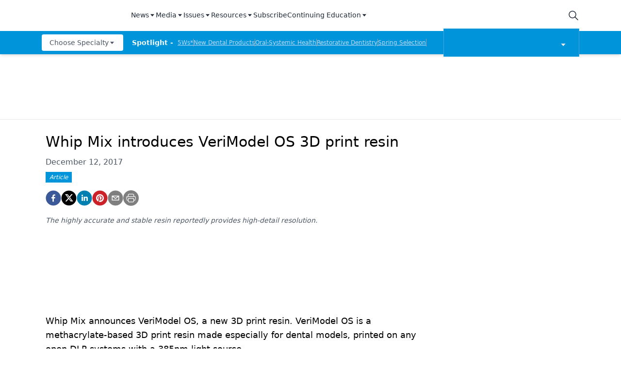

--- FILE ---
content_type: text/html; charset=utf-8
request_url: https://www.dentalproductsreport.com/view/whip-mix-introduces-verimodel-os-3d-print-resin
body_size: 31607
content:
<!DOCTYPE html><html lang="en"><head><meta charSet="utf-8"/><meta name="viewport" content="width=device-width"/><script src="https://cmp.osano.com/6olh2SicG0V81Mlk/3176acd8-840c-4e00-aa96-94b99dddab6b/osano.js"></script><title>Whip Mix introduces VeriModel OS 3D print resin</title><meta name="description" content="The highly accurate and stable resin reportedly provides high-detail resolution."/><meta property="og:url" content="https://www.dentalproductsreport.com/view/whip-mix-introduces-verimodel-os-3d-print-resin  "/><meta property="og:title" content="Whip Mix introduces VeriModel OS 3D print resin"/><meta property="og:image" content="https://cdn.sanity.io/images/0vv8moc6/dpr/5165cffa3d7ce544f75618ded796b9b1bc9416f9-640x380.png?fit=crop&amp;auto=format"/><meta property="og:site_name" content="Dental Products Report"/><meta property="og:description" content="The highly accurate and stable resin reportedly provides high-detail resolution."/><meta name="twitter:card" content="summary"/><meta name="twitter:title" content="Whip Mix introduces VeriModel OS 3D print resin"/><meta name="twitter:image" content="https://cdn.sanity.io/images/0vv8moc6/dpr/5165cffa3d7ce544f75618ded796b9b1bc9416f9-640x380.png?fit=crop&amp;auto=format"/><meta name="twitter:site" content="@undefined"/><meta name="twitter:description" content="The highly accurate and stable resin reportedly provides high-detail resolution."/><meta name="robots" content="max-image-preview:large"/><meta name="robots" content="max-video-preview:-1"/><link rel="preconnect dns-prefetch" href="https://cmp.osano.com"/><link rel="preconnect dns-prefetch" href="https://res.lassomarketing.io"/><link rel="preconnect dns-prefetch" href="https://www.lightboxcdn.com"/><link rel="preconnect dns-prefetch" href="https://pub.doubleverify.com"/><link rel="preconnect dns-prefetch" href="https://cdn.doubleverify.com"/><link rel="preconnect dns-prefetch" href="https://cdn.segment.com"/><link rel="preconnect dns-prefetch" href="https://securepubads.g.doubleclick.net"/><link rel="preconnect dns-prefetch" href="https://pagead2.googlesyndication.com"/><link rel="preconnect dns-prefetch" href="https://cdn.sanity.io"/><link rel="preconnect dns-prefetch" href="https://www.google-analytics.com"/><link rel="preconnect dns-prefetch" href="https://www.googletagmanager.com"/><link rel="preconnect dns-prefetch" href="https://player.vimeo.com"/><link rel="preconnect dns-prefetch" href="https://youtube.com"/><link rel="preconnect dns-prefetch" href="https://connect.facebook.net"/><link rel="preconnect dns-prefetch" href="https://www.facebook.com"/><link rel="preconnect dns-prefetch" href="https://static.ads-twitter.com"/><link rel="preconnect dns-prefetch" href="https://ad.doubleclick.net"/><link rel="preload" as="script" href="https://securepubads.g.doubleclick.net/tag/js/gpt.js"/><link rel="icon" href="/favicon.ico"/><script type="text/javascript" async="" src="https://securepubads.g.doubleclick.net/tag/js/gpt.js"></script><script async="" src="https://pub.doubleverify.com/dvtag/20083417/DV1815449/pub.js"></script><script type="module">
            window.onDvtagReady = function (callback, timeout = 750) { 
            window.dvtag = window.dvtag || {} 
            dvtag.cmd = dvtag.cmd || [] 
            const opt = { callback, timeout, timestamp: new Date().getTime() } 
            dvtag.cmd.push(function () { dvtag.queueAdRequest(opt) }) 
            setTimeout(function () { 
            const cb = opt.callback 
            opt.callback = null 
            if (cb) cb() 
            }, timeout) 
            } 
            </script><meta name="keywords" content="resin restorations,3D printing material,materials,dental model,materials-DLP,product launch,3D printing,Whip Mix,VeriModel OS"/><script class="optanon-category-C0001" src="https://one.dentalproductsreport.com/tagmanager/scripts/one.js"></script><script>window.dataLayer = window.dataLayer || [];
            setTimeout(() => {
       
 window.dataLayer.push({
            event: "page_dimensions",
            pageTitle: "Whip Mix introduces VeriModel OS 3D print resin",
            dimension9: "news,clinical/materials,lab/materials,clinical/products,lab/3d-printing",
            dimension11: "",
            dimension12: "",
            dimension13: "Articles",
            dimension14: "",
            dimension15: "whip-mix-introduces-verimodel-os-3d-print-resin",
            dimension18: "2017-12-12T10:00:00Z",
            dimension19: "",
            dimension20: "",
          });
            },500)
         </script><script type="text/javascript">
          (function(w,d,s,l,i){w[l]=w[l]||[];w[l].push({'gtm.start':
          new Date().getTime(),event:'gtm.js'});var f=d.getElementsByTagName(s)[0],
          j=d.createElement(s),dl=l!='dataLayer'?'&l='+l:'';j.async=true;j.src=
          'https://www.googletagmanager.com/gtm.js?id='+i+dl;f.parentNode.insertBefore(j,f);
          })(window,document,'script','dataLayer','GTM-N92S5P5');
          </script><script type="module">
          var ALGOLIA_INSIGHTS_SRC = "https://cdn.jsdelivr.net/npm/search-insights@2.4.0";

          !function(e,a,t,n,s,i,c){e.AlgoliaAnalyticsObject=s,e[s]=e[s]||function(){
          (e[s].queue=e[s].queue||[]).push(arguments)},i=a.createElement(t),c=a.getElementsByTagName(t)[0],
          i.async=1,i.src=n,c.parentNode.insertBefore(i,c)
          }(window,document,"script",ALGOLIA_INSIGHTS_SRC,"aa");</script><link rel="canonical" href="https://www.dentalproductsreport.com/view/whip-mix-introduces-verimodel-os-3d-print-resin"/><meta name="robots" content="max-image-preview:large"/><meta name="robots" content="max-video-preview:-1"/><meta name="thumbnail" content="https://cdn.sanity.io/images/0vv8moc6/dpr/5165cffa3d7ce544f75618ded796b9b1bc9416f9-640x380.png?fit=crop&amp;auto=format"/><meta name="next-head-count" content="14"/><link rel="preconnect" href="https://res.lassomarketing.io"/><script async="" type="text/javascript" src="https://www.lightboxcdn.com/vendor/cb8ffff6-032f-4bd5-947e-7714d3dc96ba/lightbox_inline.js"></script><script async="" data-ntv-set-no-auto-start="true" type="text/javascript" src="https://s.ntv.io/serve/load.js"></script> <script defer="" src="https://res.lassomarketing.io/scripts/lasso-imp-id-min.js" type="text/javascript"></script> <script defer="" type="text/javascript" src="https://www.googletagservices.com/tag/js/gpt.js"></script> <script type="module">
            !function(){var analytics=window.analytics=window.analytics||[];if(!analytics.initialize)if(analytics.invoked)window.console&&console.error&&console.error("Segment snippet included twice.");else{analytics.invoked=!0;analytics.methods=["trackSubmit","trackClick","trackLink","trackForm","pageview","identify","reset","group","track","ready","alias","debug","page","once","off","on","addSourceMiddleware","addIntegrationMiddleware","setAnonymousId","addDestinationMiddleware"];analytics.factory=function(e){return function(){var t=Array.prototype.slice.call(arguments);t.unshift(e);analytics.push(t);return analytics}};for(var e=0;e<analytics.methods.length;e++){var key=analytics.methods[e];analytics[key]=analytics.factory(key)}analytics.load=function(key,e){var t=document.createElement("script");t.type="text/javascript";t.async=!0;t.src="https://cdn.segment.com/analytics.js/v1/" + key + "/analytics.min.js";var n=document.getElementsByTagName("script")[0];n.parentNode.insertBefore(t,n);analytics._loadOptions=e};analytics.SNIPPET_VERSION="4.13.1";
              window.LassoImpressionID = lassoImpID();
              analytics.load("BBbKMoOjmhsxPnbd2nO6osz3zq67DzuN");
              analytics.page({
              'LassoImpressionID': window.LassoImpressionID
              });
            }}(); </script>  <script src="https://www.googleoptimize.com/optimize.js?id=OPT-NVFJRDN"></script><link rel="preload" href="/_next/static/css/189966b5f99a6949.css" as="style"/><link rel="stylesheet" href="/_next/static/css/189966b5f99a6949.css" data-n-g=""/><link rel="preload" href="/_next/static/css/1fd9d1dcb68b7a42.css" as="style"/><link rel="stylesheet" href="/_next/static/css/1fd9d1dcb68b7a42.css" data-n-p=""/><link rel="preload" href="/_next/static/css/f12c279c9ec47e0c.css" as="style"/><link rel="stylesheet" href="/_next/static/css/f12c279c9ec47e0c.css" data-n-p=""/><noscript data-n-css=""></noscript><script defer="" nomodule="" src="/_next/static/chunks/polyfills-c67a75d1b6f99dc8.js"></script><script src="/_next/static/chunks/webpack-a4d7958685eed907.js" defer=""></script><script src="/_next/static/chunks/framework-45ce3d09104a2cae.js" defer=""></script><script src="/_next/static/chunks/main-c1ce322a402d266c.js" defer=""></script><script src="/_next/static/chunks/pages/_app-77e7ebe94874df0c.js" defer=""></script><script src="/_next/static/chunks/69bd6bf3-c7219ac9ecb38ac9.js" defer=""></script><script src="/_next/static/chunks/f36c6662-e730e1316f9aa347.js" defer=""></script><script src="/_next/static/chunks/8eec4907-3e083fdcb8f62d72.js" defer=""></script><script src="/_next/static/chunks/065a3ddb-42216585c327b2a5.js" defer=""></script><script src="/_next/static/chunks/72585f70-d02c41699ad6afb6.js" defer=""></script><script src="/_next/static/chunks/9814d858-cb162ab048445baf.js" defer=""></script><script src="/_next/static/chunks/59b4e022-7c8a205b41eac8c0.js" defer=""></script><script src="/_next/static/chunks/aeb74aa0-4e0b515016d20a9f.js" defer=""></script><script src="/_next/static/chunks/e1efa4cc-06e900eb45581c19.js" defer=""></script><script src="/_next/static/chunks/6507-72b65b70ac9f655b.js" defer=""></script><script src="/_next/static/chunks/9415-9f0d5b15ad7eb434.js" defer=""></script><script src="/_next/static/chunks/4990-558d23eb42a2de88.js" defer=""></script><script src="/_next/static/chunks/5314-faea4cbda16b2109.js" defer=""></script><script src="/_next/static/chunks/9100-d0d4253ca22d8d11.js" defer=""></script><script src="/_next/static/chunks/1574-8b86260dc511b6b2.js" defer=""></script><script src="/_next/static/chunks/5959-03d3022cd4754dc6.js" defer=""></script><script src="/_next/static/chunks/pages/view/%5B...slug%5D-2e49b227affcec3a.js" defer=""></script><script src="/_next/static/ZQzPuAe79S4w7Di_jWe8s/_buildManifest.js" defer=""></script><script src="/_next/static/ZQzPuAe79S4w7Di_jWe8s/_ssgManifest.js" defer=""></script><style id="__jsx-1661e6713d4eb9b5">.leaderboardAdWrapper.jsx-1661e6713d4eb9b5{min-height:90px;background:#fff}.leaderboardAdWrapper.jsx-1661e6713d4eb9b5 .AD728x90.jsx-1661e6713d4eb9b5{}@media screen and (min-width:768px){.leader-fixed.jsx-1661e6713d4eb9b5{position:fixed;margin-top:1rem;z-index:999999}}.leaderboardAdWrapper.jsx-1661e6713d4eb9b5 .AD728x90.jsx-1661e6713d4eb9b5 div[id*="google_ads_iframe"].jsx-1661e6713d4eb9b5:empty{height:0px!important}@media screen and (max-width:668px){.leaderboardAdWrapper.jsx-1661e6713d4eb9b5{min-height:0px;position:fixed;background:white;left:0;right:0;top:55px;padding-top:.5rem;padding-bottom:.25rem;z-index:9999}}</style><style id="__jsx-19ede9f0a5a45918">.jsx-19ede9f0a5a45918::-webkit-scrollbar{display:none}</style></head><body><noscript><iframe src="https://www.googletagmanager.com/ns.html?id=GTM-KQ9HH4J" height="0" width="0" style="display:none;visibility:hidden"></iframe></noscript><div id="__next" data-reactroot=""><div class="-mb-6"><div class="h-full w-full sticky top-0 z-[999999]"><nav role="navigation" class=" w-full mx-auto hidden lg:block bg-white shadow-md relative"><div class="bg-white" id="topnav"><div class="container px-4 relative justify-between h-16 flex items-center md:items-stretch mx-auto "><div class="h-full flex items-center"><a role="img" aria-label="logo" class="focus:outline-none relative h-12 w-40 mr-6 flex items-center" href="/"><span style="box-sizing:border-box;display:block;overflow:hidden;width:initial;height:initial;background:none;opacity:1;border:0;margin:0;padding:0;position:absolute;top:0;left:0;bottom:0;right:0"><img src="[data-uri]" decoding="async" data-nimg="fill" style="position:absolute;top:0;left:0;bottom:0;right:0;box-sizing:border-box;padding:0;border:none;margin:auto;display:block;width:0;height:0;min-width:100%;max-width:100%;min-height:100%;max-height:100%;object-fit:contain;object-position:left"/><noscript><img sizes="100vw" srcSet="/_next/image?url=%2Fsitelogo.png&amp;w=640&amp;q=75 640w, /_next/image?url=%2Fsitelogo.png&amp;w=750&amp;q=75 750w, /_next/image?url=%2Fsitelogo.png&amp;w=828&amp;q=75 828w, /_next/image?url=%2Fsitelogo.png&amp;w=1080&amp;q=75 1080w, /_next/image?url=%2Fsitelogo.png&amp;w=1200&amp;q=75 1200w, /_next/image?url=%2Fsitelogo.png&amp;w=1920&amp;q=75 1920w, /_next/image?url=%2Fsitelogo.png&amp;w=2048&amp;q=75 2048w, /_next/image?url=%2Fsitelogo.png&amp;w=3840&amp;q=75 3840w" src="/_next/image?url=%2Fsitelogo.png&amp;w=3840&amp;q=75" decoding="async" data-nimg="fill" style="position:absolute;top:0;left:0;bottom:0;right:0;box-sizing:border-box;padding:0;border:none;margin:auto;display:block;width:0;height:0;min-width:100%;max-width:100%;min-height:100%;max-height:100%;object-fit:contain;object-position:left" loading="lazy"/></noscript></span></a><div class="hidden md:block"><div class="bg-white py-2 whitespace-nowrap"><div class="mx-auto md:max-w-4xl lg:max-w-5xl xl:max-w-7xl "><div class="flex gap-4"><div class=" isolate z-[10000] " data-headlessui-state=""><button class="focus:outline-none border-b-2 border-transparent font-medium cursor-pointer h-full flex items-center text-sm tracking-normal capitalize text-gray-800" type="button" aria-expanded="false" data-headlessui-state="">News<svg stroke="currentColor" fill="currentColor" stroke-width="0" viewBox="0 0 24 24" height="1em" width="1em" xmlns="http://www.w3.org/2000/svg"><path d="m11.998 17 7-8h-14z"></path></svg></button><div class="sr-only"><a href="/news" rel="noopener" target="_self" class="flex gap-x-4 py-2 text-sm font-semibold leading-6 text-blue-600 underline">All News</a><a href="/industry-news" rel="noopener" target="_self" class="flex gap-x-4 py-2 text-sm font-semibold leading-6 text-blue-600 underline">Industry News</a><a href="/a-week-in-review" rel="noopener" target="_self" class="flex gap-x-4 py-2 text-sm font-semibold leading-6 text-blue-600 underline">The Week in Review</a><a href="/5ws" rel="noopener" target="_self" class="flex gap-x-4 py-2 text-sm font-semibold leading-6 text-blue-600 underline">5Ws</a><a href="/live-events" rel="noopener" target="_self" class="flex gap-x-4 py-2 text-sm font-semibold leading-6 text-blue-600 underline">Live Events</a><a href="/newdentalproducts" rel="noopener" target="_self" class="flex gap-x-4 py-2 text-sm font-semibold leading-6 text-blue-600 underline">New Dental Products</a></div></div><div class=" isolate z-[10000] " data-headlessui-state=""><button class="focus:outline-none border-b-2 border-transparent font-medium cursor-pointer h-full flex items-center text-sm tracking-normal capitalize text-gray-800" type="button" aria-expanded="false" data-headlessui-state="">Media<svg stroke="currentColor" fill="currentColor" stroke-width="0" viewBox="0 0 24 24" height="1em" width="1em" xmlns="http://www.w3.org/2000/svg"><path d="m11.998 17 7-8h-14z"></path></svg></button><div class="sr-only"><a href="/podcasts/product-bites" rel="noopener" target="_self" class="flex gap-x-4 py-2 text-sm font-semibold leading-6 text-blue-600 underline">Product Bites</a><a href="/expert-interviews/product-insights" rel="noopener" target="_self" class="flex gap-x-4 py-2 text-sm font-semibold leading-6 text-blue-600 underline">Product Insights</a><a href="/expert-interviews/test-drives" rel="noopener" target="_self" class="flex gap-x-4 py-2 text-sm font-semibold leading-6 text-blue-600 underline">Test Drives</a><a href="/expert-interviews/live-show-coverage" rel="noopener" target="_self" class="flex gap-x-4 py-2 text-sm font-semibold leading-6 text-blue-600 underline">Live Show Coverage</a><a href="/expert-interviews/mastermind" rel="noopener" target="_self" class="flex gap-x-4 py-2 text-sm font-semibold leading-6 text-blue-600 underline">Mastermind</a><a href="/expert-interviews/therapy-in-30-minutes" rel="noopener" target="_self" class="flex gap-x-4 py-2 text-sm font-semibold leading-6 text-blue-600 underline">Therapy in 30 Minutes</a><a href="/expert-interviews/5ws-videos" rel="noopener" target="_self" class="flex gap-x-4 py-2 text-sm font-semibold leading-6 text-blue-600 underline">5Ws Videos</a><a href="/expert-interviews/technique-in-2-minutes" rel="noopener" target="_self" class="flex gap-x-4 py-2 text-sm font-semibold leading-6 text-blue-600 underline">Technique in 2 Minutes</a><a href="/expert-interviews/dental-product-presentations" rel="noopener" target="_self" class="flex gap-x-4 py-2 text-sm font-semibold leading-6 text-blue-600 underline">Dental Product Presentations</a><a href="/expert-interviews" rel="noopener" target="_self" class="flex gap-x-4 py-2 text-sm font-semibold leading-6 text-blue-600 underline">Expert Interviews</a><a href="/podcasts" rel="noopener" target="_self" class="flex gap-x-4 py-2 text-sm font-semibold leading-6 text-blue-600 underline">Podcasts</a></div></div><div class=" isolate z-[10000] " data-headlessui-state=""><button class="focus:outline-none border-b-2 border-transparent font-medium cursor-pointer h-full flex items-center text-sm tracking-normal capitalize text-gray-800" type="button" aria-expanded="false" data-headlessui-state="">Issues<svg stroke="currentColor" fill="currentColor" stroke-width="0" viewBox="0 0 24 24" height="1em" width="1em" xmlns="http://www.w3.org/2000/svg"><path d="m11.998 17 7-8h-14z"></path></svg></button><div class="sr-only"><a href="/journals/dental-products-report" rel="noopener" target="_self" class="flex gap-x-4 py-2 text-sm font-semibold leading-6 text-blue-600 underline">Dental Products Report</a><a href="/journals/dental-lab" rel="noopener" target="_self" class="flex gap-x-4 py-2 text-sm font-semibold leading-6 text-blue-600 underline">Dental Lab Products</a></div></div><div class=" isolate z-[10000] " data-headlessui-state=""><button class="focus:outline-none border-b-2 border-transparent font-medium cursor-pointer h-full flex items-center text-sm tracking-normal capitalize text-gray-800" type="button" aria-expanded="false" data-headlessui-state="">Resources<svg stroke="currentColor" fill="currentColor" stroke-width="0" viewBox="0 0 24 24" height="1em" width="1em" xmlns="http://www.w3.org/2000/svg"><path d="m11.998 17 7-8h-14z"></path></svg></button><div class="sr-only"><a href="/sponsored" rel="noopener" target="_self" class="flex gap-x-4 py-2 text-sm font-semibold leading-6 text-blue-600 underline">Sponsored Content</a><a href="/sponsored-resources" rel="noopener" target="_self" class="flex gap-x-4 py-2 text-sm font-semibold leading-6 text-blue-600 underline">Sponsored Resources</a><a href="/e-books" rel="noopener" target="_self" class="flex gap-x-4 py-2 text-sm font-semibold leading-6 text-blue-600 underline">eBooks</a><a href="http://jobs.modernmedicine.com/index.php" rel="noopener" target="_self" class="flex gap-x-4 py-2 text-sm font-semibold leading-6 text-blue-600 underline">Job Board</a><a href="/otcguide" rel="noopener" target="_self" class="flex gap-x-4 py-2 text-sm font-semibold leading-6 text-blue-600 underline">OTC Guide</a><a href="https://www.dentalproductdirectory.com/" rel="noopener" target="_self" class="flex gap-x-4 py-2 text-sm font-semibold leading-6 text-blue-600 underline">Directory</a></div></div><a rel="noopener" target="_self" class="focus:outline-none border-b-2 border-transparent font-medium cursor-pointer h-full flex items-center  text-sm tracking-normal capitalize text-gray-800" href="https://one.dentalproductsreport.com/subscribe/">Subscribe</a><div class=" isolate z-[10000] " data-headlessui-state=""><button class="focus:outline-none border-b-2 border-transparent font-medium cursor-pointer h-full flex items-center text-sm tracking-normal capitalize text-gray-800" type="button" aria-expanded="false" data-headlessui-state="">Continuing Education<svg stroke="currentColor" fill="currentColor" stroke-width="0" viewBox="0 0 24 24" height="1em" width="1em" xmlns="http://www.w3.org/2000/svg"><path d="m11.998 17 7-8h-14z"></path></svg></button><div class="sr-only"><a href="/events" rel="noopener" target="_self" class="flex gap-x-4 py-2 text-sm font-semibold leading-6 text-blue-600 underline">CE Webinars</a><a href="/cearticles" rel="noopener" target="_self" class="flex gap-x-4 py-2 text-sm font-semibold leading-6 text-blue-600 underline">CE Articles</a><a href="/virtual-events" rel="noopener" target="_self" class="flex gap-x-4 py-2 text-sm font-semibold leading-6 text-blue-600 underline">Virtual Events</a></div></div></div></div></div></div></div><div class="md:flex items-center justify-end hidden"><div class="flex items-center"><div class="md:pr-10 lg:pr-0 h-full flex items-center"><button class="w-6 h-6 relative"><svg xmlns="http://www.w3.org/2000/svg" class="text-gray-800 stroke-current icon icon-tabler icon-tabler-search" viewBox="0 0 24 24" stroke-width="1.5" stroke="currentColor" fill="none" stroke-linecap="round" stroke-linejoin="round"><path stroke="none" d="M0 0h24v24H0z"></path><circle cx="10" cy="10" r="7"></circle><line x1="21" y1="21" x2="15" y2="15"></line></svg></button><div class="hidden  bg-secondary p-4 rounded shadow-lg top-16 right-0 overflow-hidden absolute grid place-items-center  z-[99999] "><form method="GET" action="/search"><div class="relative"><div class="text-gray-600 absolute ml-3 inset-0 m-auto lg:w-4 lg:h-4 md:w-6 md:h-6"><button aria-label="submit" type="submit" class="absolute block inset-0"><svg xmlns="http://www.w3.org/2000/svg" class="text-gray-600 stroke-current icon icon-tabler icon-tabler-search" viewBox="0 0 24 24" stroke-width="2" stroke="currentColor" fill="none" stroke-linecap="round" stroke-linejoin="round"><path stroke="none" d="M0 0h24v24H0z"></path><circle cx="10" cy="10" r="7"></circle><line x1="21" y1="21" x2="15" y2="15"></line></svg></button></div><input type="text" required="" name="searchTerm" class="block border border-gray-200 focus:outline-none focus:border-indigo-700 lg:w-48 xl:w-64 rounded text-sm text-gray-800 pl-8 py-2" placeholder="Search"/></div></form></div></div></div></div></div></div><div class="bg-primary" id="bottomnav"><div style="max-height:50px" class="px-4 transition-all container justify-between h-12 flex items-center md:items-stretch mx-auto"><div class="h-full w-full flex items-center justify-between relative"><div class="min-w-[170px] z-1 mr-4"><div class="block"><div class=""><div class="mx-auto md:max-w-4xl lg:max-w-5xl xl:max-w-7xl "><div class="flex gap-4 justify-start"><div class=" isolate z-[9999] " data-headlessui-state=""><button class="focus:outline-none rounded font-medium cursor-pointer flex items-center  text-xs md:text-sm h-[34px] px-2 md:px-4 tracking-normal capitalize bg-white text-gray-600" type="button" aria-expanded="false" data-headlessui-state="">Choose Specialty<svg stroke="currentColor" fill="currentColor" stroke-width="0" viewBox="0 0 24 24" height="1em" width="1em" xmlns="http://www.w3.org/2000/svg"><path d="m11.998 17 7-8h-14z"></path></svg></button><nav role="navigation" aria-label="Choose Specialty" class="sr-only"><div><a rel="noopener" target="_self" href="/clinical/catapulteducation" class="flex gap-x-4 py-2 text-sm font-semibold leading-6 text-blue-600 underline">Catapult Education</a></div><div><a rel="noopener" target="_self" href="/clinical/cement-and-adhesives" class="flex gap-x-4 py-2 text-sm font-semibold leading-6 text-blue-600 underline">Cement and Adhesives</a></div><div><a rel="noopener" target="_self" href="/clinical/cosmetic-dentistry" class="flex gap-x-4 py-2 text-sm font-semibold leading-6 text-blue-600 underline">Cosmetic Dentistry</a></div><div><a rel="noopener" target="_self" href="/clinical/data-security" class="flex gap-x-4 py-2 text-sm font-semibold leading-6 text-blue-600 underline">Data Security</a></div><div><a rel="noopener" target="_self" href="/clinical/dentures" class="flex gap-x-4 py-2 text-sm font-semibold leading-6 text-blue-600 underline">Dentures</a></div><div><a rel="noopener" target="_self" href="/clinical/digital-dentistry" class="flex gap-x-4 py-2 text-sm font-semibold leading-6 text-blue-600 underline">Digital Dentistry</a></div><div><a rel="noopener" target="_self" href="/clinical/digital-imaging" class="flex gap-x-4 py-2 text-sm font-semibold leading-6 text-blue-600 underline">Digital Imaging</a></div><div><a rel="noopener" target="_self" href="/clinical/emerging-research" class="flex gap-x-4 py-2 text-sm font-semibold leading-6 text-blue-600 underline">Emerging Research</a></div><div><a rel="noopener" target="_self" href="/clinical/endodontics" class="flex gap-x-4 py-2 text-sm font-semibold leading-6 text-blue-600 underline">Endodontics</a></div><div><a rel="noopener" target="_self" href="/clinical/equipment-supplies" class="flex gap-x-4 py-2 text-sm font-semibold leading-6 text-blue-600 underline">Equipment &amp; Supplies</a></div><div><a rel="noopener" target="_self" href="/clinical/ergonomics" class="flex gap-x-4 py-2 text-sm font-semibold leading-6 text-blue-600 underline">Ergonomics</a></div><div><a rel="noopener" target="_self" href="/clinical/implants" class="flex gap-x-4 py-2 text-sm font-semibold leading-6 text-blue-600 underline">Implants</a></div><div><a rel="noopener" target="_self" href="/clinical/infection-control" class="flex gap-x-4 py-2 text-sm font-semibold leading-6 text-blue-600 underline">Infection Control</a></div><div><a rel="noopener" target="_self" href="/clinical/laser-dentistry" class="flex gap-x-4 py-2 text-sm font-semibold leading-6 text-blue-600 underline">Laser Dentistry</a></div><div><a rel="noopener" target="_self" href="/clinical/materials" class="flex gap-x-4 py-2 text-sm font-semibold leading-6 text-blue-600 underline">Materials</a></div><div><a rel="noopener" target="_self" href="/clinical/oral-care" class="flex gap-x-4 py-2 text-sm font-semibold leading-6 text-blue-600 underline">Oral Care</a></div><div><a rel="noopener" target="_self" href="/clinical/oralsystemichealth" class="flex gap-x-4 py-2 text-sm font-semibold leading-6 text-blue-600 underline">Oral-Systemic Health</a></div><div><a rel="noopener" target="_self" href="/clinical/orthodontics" class="flex gap-x-4 py-2 text-sm font-semibold leading-6 text-blue-600 underline">Orthodontics</a></div><div><a rel="noopener" target="_self" href="/clinical/pediatric-dentistry" class="flex gap-x-4 py-2 text-sm font-semibold leading-6 text-blue-600 underline">Pediatric Dentistry</a></div><div><a rel="noopener" target="_self" href="/clinical/periodontics" class="flex gap-x-4 py-2 text-sm font-semibold leading-6 text-blue-600 underline">Periodontics</a></div><div><a rel="noopener" target="_self" href="/clinical/products" class="flex gap-x-4 py-2 text-sm font-semibold leading-6 text-blue-600 underline">Products</a></div><div><a rel="noopener" target="_self" href="/clinical/restorative-dentistry" class="flex gap-x-4 py-2 text-sm font-semibold leading-6 text-blue-600 underline">Restorative Dentistry</a></div><div><a rel="noopener" target="_self" href="/clinical/techniques" class="flex gap-x-4 py-2 text-sm font-semibold leading-6 text-blue-600 underline">Techniques</a></div><div><a rel="noopener" target="_self" href="/clinical/technology" class="flex gap-x-4 py-2 text-sm font-semibold leading-6 text-blue-600 underline">Technology</a></div></nav></div></div></div></div></div></div><div class="flex flex-1 items-center overflow-hidden"><span class="text-sm font-bold mr-1 whitespace-pre text-gray-50">Spotlight - </span><ul id="spotlight-links" class="flex gap-2 h-4 overflow-hidden flex-wrap"><li class="text-xs underline whitespace-pre cursor-pointer text-blue-200"><a target="" rel="" href="/5ws">5Ws*</a></li><span class="border-r w-0 border-gray-400"></span><li class="text-xs underline whitespace-pre cursor-pointer text-blue-200"><a target="" rel="" href="/newdentalproducts">New Dental Products</a></li><span class="border-r w-0 border-gray-400"></span><li class="text-xs underline whitespace-pre cursor-pointer text-blue-200"><a target="" rel="" href="/clinical/oralsystemichealth">Oral-Systemic Health</a></li><span class="border-r w-0 border-gray-400"></span><li class="text-xs underline whitespace-pre cursor-pointer text-blue-200"><a target="" rel="" href="/clinical/restorative-dentistry">Restorative Dentistry</a></li><span class="border-r w-0 border-gray-400"></span><li class="text-xs underline whitespace-pre cursor-pointer text-blue-200"><a target="" rel="" href="/springselection2024">Spring Selection</a></li><span class="border-r w-0 border-gray-400"></span><li class="text-xs underline whitespace-pre cursor-pointer text-blue-200"><a target="" rel="" href="/a-week-in-review">The Week In Review</a></li></ul></div><div class="w-40 md:w-[280px] relative cursor-pointer md:border-r md:border-l md:ml-4 border-[#c6c6c659] bg-primary"><div class="w-full px-6 py-1 flex items-center justify-center flex-row"><div class="relative w-[160px] h-[50px] flex-1"><span style="box-sizing:border-box;display:block;overflow:hidden;width:initial;height:initial;background:none;opacity:1;border:0;margin:0;padding:0;position:absolute;top:0;left:0;bottom:0;right:0"><img alt="Dental Products Report" src="[data-uri]" decoding="async" data-nimg="fill" style="position:absolute;top:0;left:0;bottom:0;right:0;box-sizing:border-box;padding:0;border:none;margin:auto;display:block;width:0;height:0;min-width:100%;max-width:100%;min-height:100%;max-height:100%;object-fit:contain"/><noscript><img alt="Dental Products Report" sizes="100vw" srcSet="/_next/image?url=%2FDPR_white.png&amp;w=640&amp;q=75 640w, /_next/image?url=%2FDPR_white.png&amp;w=750&amp;q=75 750w, /_next/image?url=%2FDPR_white.png&amp;w=828&amp;q=75 828w, /_next/image?url=%2FDPR_white.png&amp;w=1080&amp;q=75 1080w, /_next/image?url=%2FDPR_white.png&amp;w=1200&amp;q=75 1200w, /_next/image?url=%2FDPR_white.png&amp;w=1920&amp;q=75 1920w, /_next/image?url=%2FDPR_white.png&amp;w=2048&amp;q=75 2048w, /_next/image?url=%2FDPR_white.png&amp;w=3840&amp;q=75 3840w" src="/_next/image?url=%2FDPR_white.png&amp;w=3840&amp;q=75" decoding="async" data-nimg="fill" style="position:absolute;top:0;left:0;bottom:0;right:0;box-sizing:border-box;padding:0;border:none;margin:auto;display:block;width:0;height:0;min-width:100%;max-width:100%;min-height:100%;max-height:100%;object-fit:contain" loading="lazy"/></noscript></span></div><div class="text-gray-200 ml-auto mt-2"><svg stroke="currentColor" fill="currentColor" stroke-width="0" viewBox="0 0 24 24" height="1em" width="1em" xmlns="http://www.w3.org/2000/svg"><path d="m11.998 17 7-8h-14z"></path></svg></div></div><ul class="absolute min-w-full h-[280px] sm:h-fit sm:max-h-[470px] overflow-y-auto hide-scrollbar md:right-0 md:left-0 bg-primary shadow-lg z-10 space-y-4 pt-4 pb-6 hidden"><li class="h-fit flex items-center justify-center cursor-pointer py-2 border-y border-transparent hover:border-white"><a class="w-full px-2" href="/lab"><p class="flex-none relative max-w-full" style="height:50px"><span style="box-sizing:border-box;display:block;overflow:hidden;width:initial;height:initial;background:none;opacity:1;border:0;margin:0;padding:0;position:absolute;top:0;left:0;bottom:0;right:0"><img alt="Dental Lab Products" title="Dental Lab Products" src="[data-uri]" decoding="async" data-nimg="fill" style="position:absolute;top:0;left:0;bottom:0;right:0;box-sizing:border-box;padding:0;border:none;margin:auto;display:block;width:0;height:0;min-width:100%;max-width:100%;min-height:100%;max-height:100%;object-fit:contain"/><noscript><img alt="Dental Lab Products" title="Dental Lab Products" sizes="100vw" srcSet="/_next/image?url=%2Fdlp_white_n.png&amp;w=640&amp;q=75 640w, /_next/image?url=%2Fdlp_white_n.png&amp;w=750&amp;q=75 750w, /_next/image?url=%2Fdlp_white_n.png&amp;w=828&amp;q=75 828w, /_next/image?url=%2Fdlp_white_n.png&amp;w=1080&amp;q=75 1080w, /_next/image?url=%2Fdlp_white_n.png&amp;w=1200&amp;q=75 1200w, /_next/image?url=%2Fdlp_white_n.png&amp;w=1920&amp;q=75 1920w, /_next/image?url=%2Fdlp_white_n.png&amp;w=2048&amp;q=75 2048w, /_next/image?url=%2Fdlp_white_n.png&amp;w=3840&amp;q=75 3840w" src="/_next/image?url=%2Fdlp_white_n.png&amp;w=3840&amp;q=75" decoding="async" data-nimg="fill" style="position:absolute;top:0;left:0;bottom:0;right:0;box-sizing:border-box;padding:0;border:none;margin:auto;display:block;width:0;height:0;min-width:100%;max-width:100%;min-height:100%;max-height:100%;object-fit:contain" loading="lazy"/></noscript></span></p></a></li><li class="h-fit flex items-center justify-center cursor-pointer py-2 border-y border-transparent hover:border-white"><a class="w-full px-2" href="/practice-management"><p class="flex-none relative max-w-full" style="height:50px"><span style="box-sizing:border-box;display:block;overflow:hidden;width:initial;height:initial;background:none;opacity:1;border:0;margin:0;padding:0;position:absolute;top:0;left:0;bottom:0;right:0"><img alt="Dental Practice Management" title="Dental Practice Management" src="[data-uri]" decoding="async" data-nimg="fill" style="position:absolute;top:0;left:0;bottom:0;right:0;box-sizing:border-box;padding:0;border:none;margin:auto;display:block;width:0;height:0;min-width:100%;max-width:100%;min-height:100%;max-height:100%;object-fit:contain"/><noscript><img alt="Dental Practice Management" title="Dental Practice Management" sizes="100vw" srcSet="/_next/image?url=%2FDPM_WHT.png&amp;w=640&amp;q=75 640w, /_next/image?url=%2FDPM_WHT.png&amp;w=750&amp;q=75 750w, /_next/image?url=%2FDPM_WHT.png&amp;w=828&amp;q=75 828w, /_next/image?url=%2FDPM_WHT.png&amp;w=1080&amp;q=75 1080w, /_next/image?url=%2FDPM_WHT.png&amp;w=1200&amp;q=75 1200w, /_next/image?url=%2FDPM_WHT.png&amp;w=1920&amp;q=75 1920w, /_next/image?url=%2FDPM_WHT.png&amp;w=2048&amp;q=75 2048w, /_next/image?url=%2FDPM_WHT.png&amp;w=3840&amp;q=75 3840w" src="/_next/image?url=%2FDPM_WHT.png&amp;w=3840&amp;q=75" decoding="async" data-nimg="fill" style="position:absolute;top:0;left:0;bottom:0;right:0;box-sizing:border-box;padding:0;border:none;margin:auto;display:block;width:0;height:0;min-width:100%;max-width:100%;min-height:100%;max-height:100%;object-fit:contain" loading="lazy"/></noscript></span></p></a></li><li class="h-fit flex items-center justify-center cursor-pointer py-2 border-y border-transparent hover:border-white"><a class="w-full px-2" href="/finance"><p class="flex-none relative max-w-full" style="height:50px"><span style="box-sizing:border-box;display:block;overflow:hidden;width:initial;height:initial;background:none;opacity:1;border:0;margin:0;padding:0;position:absolute;top:0;left:0;bottom:0;right:0"><img alt="Dentist&#x27;s Money Digest" title="Dentist&#x27;s Money Digest" src="[data-uri]" decoding="async" data-nimg="fill" style="position:absolute;top:0;left:0;bottom:0;right:0;box-sizing:border-box;padding:0;border:none;margin:auto;display:block;width:0;height:0;min-width:100%;max-width:100%;min-height:100%;max-height:100%;object-fit:contain"/><noscript><img alt="Dentist&#x27;s Money Digest" title="Dentist&#x27;s Money Digest" sizes="100vw" srcSet="/_next/image?url=%2FDMD_white_cropped_v2.png&amp;w=640&amp;q=75 640w, /_next/image?url=%2FDMD_white_cropped_v2.png&amp;w=750&amp;q=75 750w, /_next/image?url=%2FDMD_white_cropped_v2.png&amp;w=828&amp;q=75 828w, /_next/image?url=%2FDMD_white_cropped_v2.png&amp;w=1080&amp;q=75 1080w, /_next/image?url=%2FDMD_white_cropped_v2.png&amp;w=1200&amp;q=75 1200w, /_next/image?url=%2FDMD_white_cropped_v2.png&amp;w=1920&amp;q=75 1920w, /_next/image?url=%2FDMD_white_cropped_v2.png&amp;w=2048&amp;q=75 2048w, /_next/image?url=%2FDMD_white_cropped_v2.png&amp;w=3840&amp;q=75 3840w" src="/_next/image?url=%2FDMD_white_cropped_v2.png&amp;w=3840&amp;q=75" decoding="async" data-nimg="fill" style="position:absolute;top:0;left:0;bottom:0;right:0;box-sizing:border-box;padding:0;border:none;margin:auto;display:block;width:0;height:0;min-width:100%;max-width:100%;min-height:100%;max-height:100%;object-fit:contain" loading="lazy"/></noscript></span></p></a></li><li class="h-fit flex items-center justify-center cursor-pointer py-2 border-y border-transparent hover:border-white"><a class="w-full px-2" href="/hygiene"><p class="flex-none relative max-w-full" style="height:50px"><span style="box-sizing:border-box;display:block;overflow:hidden;width:initial;height:initial;background:none;opacity:1;border:0;margin:0;padding:0;position:absolute;top:0;left:0;bottom:0;right:0"><img alt="Modern Hygienist" title="Modern Hygienist" src="[data-uri]" decoding="async" data-nimg="fill" style="position:absolute;top:0;left:0;bottom:0;right:0;box-sizing:border-box;padding:0;border:none;margin:auto;display:block;width:0;height:0;min-width:100%;max-width:100%;min-height:100%;max-height:100%;object-fit:contain"/><noscript><img alt="Modern Hygienist" title="Modern Hygienist" sizes="100vw" srcSet="/_next/image?url=%2Fhygenist_white.png&amp;w=640&amp;q=75 640w, /_next/image?url=%2Fhygenist_white.png&amp;w=750&amp;q=75 750w, /_next/image?url=%2Fhygenist_white.png&amp;w=828&amp;q=75 828w, /_next/image?url=%2Fhygenist_white.png&amp;w=1080&amp;q=75 1080w, /_next/image?url=%2Fhygenist_white.png&amp;w=1200&amp;q=75 1200w, /_next/image?url=%2Fhygenist_white.png&amp;w=1920&amp;q=75 1920w, /_next/image?url=%2Fhygenist_white.png&amp;w=2048&amp;q=75 2048w, /_next/image?url=%2Fhygenist_white.png&amp;w=3840&amp;q=75 3840w" src="/_next/image?url=%2Fhygenist_white.png&amp;w=3840&amp;q=75" decoding="async" data-nimg="fill" style="position:absolute;top:0;left:0;bottom:0;right:0;box-sizing:border-box;padding:0;border:none;margin:auto;display:block;width:0;height:0;min-width:100%;max-width:100%;min-height:100%;max-height:100%;object-fit:contain" loading="lazy"/></noscript></span></p></a></li></ul><style>
        /* Hide scrollbar for Chrome, Safari and Opera */
        .hide-scrollbar::-webkit-scrollbar {
          display: none;
        }

        /* Hide scrollbar for IE, Edge and Firefox */
        .hide-scrollbar {
          -ms-overflow-style: none;  /* IE and Edge */
          scrollbar-width: none;  /* Firefox */
        }
      </style></div></div></div></div></nav><nav class="lg:hidden"><div class="w-full shadow-md bg-white sticky top-0 z-40"><div class="flex mx-auto container"><div class=" py-4 flex items-stretch justify-between mx-4 items-center w-full"><div class="flex items-center justify-end"><div class="flex items-center"><div class="h-full flex items-center"><button id="menu" aria-label="open menu" aria-expanded="false" class="focus:outline-none focus:ring-2 focus:ring-gray-700 rounded-md  text-gray-800"><svg width="30" height="30" viewBox="0 0 24 24" fill="none" xmlns="http://www.w3.org/2000/svg"><path d="M21 10H3" stroke="#4B5563" stroke-width="1.5" stroke-linecap="round" stroke-linejoin="round"></path><path d="M21 6H3" stroke="#4B5563" stroke-width="1.5" stroke-linecap="round" stroke-linejoin="round"></path><path d="M21 14H3" stroke="#4B5563" stroke-width="1.5" stroke-linecap="round" stroke-linejoin="round"></path><path d="M21 18H3" stroke="#4B5563" stroke-width="1.5" stroke-linecap="round" stroke-linejoin="round"></path></svg></button></div></div></div><div aria-label="logo" role="img" tabindex="0" class="focus:outline-none relative h-10 w-40"><a role="img" aria-label="logo" class="focus:outline-none relative h-12 w-40 mr-6 flex items-center" href="/"><span style="box-sizing:border-box;display:block;overflow:hidden;width:initial;height:initial;background:none;opacity:1;border:0;margin:0;padding:0;position:absolute;top:0;left:0;bottom:0;right:0"><img src="[data-uri]" decoding="async" data-nimg="fill" style="position:absolute;top:0;left:0;bottom:0;right:0;box-sizing:border-box;padding:0;border:none;margin:auto;display:block;width:0;height:0;min-width:100%;max-width:100%;min-height:100%;max-height:100%;object-fit:contain;object-position:center"/><noscript><img sizes="100vw" srcSet="/_next/image?url=%2Fsitelogo.png&amp;w=640&amp;q=75 640w, /_next/image?url=%2Fsitelogo.png&amp;w=750&amp;q=75 750w, /_next/image?url=%2Fsitelogo.png&amp;w=828&amp;q=75 828w, /_next/image?url=%2Fsitelogo.png&amp;w=1080&amp;q=75 1080w, /_next/image?url=%2Fsitelogo.png&amp;w=1200&amp;q=75 1200w, /_next/image?url=%2Fsitelogo.png&amp;w=1920&amp;q=75 1920w, /_next/image?url=%2Fsitelogo.png&amp;w=2048&amp;q=75 2048w, /_next/image?url=%2Fsitelogo.png&amp;w=3840&amp;q=75 3840w" src="/_next/image?url=%2Fsitelogo.png&amp;w=3840&amp;q=75" decoding="async" data-nimg="fill" style="position:absolute;top:0;left:0;bottom:0;right:0;box-sizing:border-box;padding:0;border:none;margin:auto;display:block;width:0;height:0;min-width:100%;max-width:100%;min-height:100%;max-height:100%;object-fit:contain;object-position:center" loading="lazy"/></noscript></span></a></div><div class="relative w-8 h-8 my grid items-center"><a class="absolute lg:hidden inset-0 mt-1" href="/search"><svg xmlns="http://www.w3.org/2000/svg" class="text-gray-800 stroke-current icon icon-tabler icon-tabler-search" viewBox="0 0 24 24" stroke-width="1.5" stroke="currentColor" fill="none" stroke-linecap="round" stroke-linejoin="round"><path stroke="none" d="M0 0h24v24H0z"></path><circle cx="10" cy="10" r="7"></circle><line x1="21" y1="21" x2="15" y2="15"></line></svg></a></div></div></div><div style="max-height:50px" class="bg-primary px-4 transition-all  h-12  md:items-stretch mx-auto" id="bottomnav-mobile"><div class="container justify-between h-12 flex items-center md:items-stretch mx-auto"><div class="h-full w-full flex items-center justify-between relative"><div class="flex flex-1 justify-center xs:justify-start items-center relative group h-full z-50"><div class="z-1"><div class="block"><div class=""><div class="mx-auto md:max-w-4xl lg:max-w-5xl xl:max-w-7xl "><div class="flex gap-4 justify-start"><div class=" isolate z-[9999] " data-headlessui-state=""><button class="focus:outline-none rounded font-medium cursor-pointer flex items-center  text-xs md:text-sm h-[34px] px-2 md:px-4 tracking-normal capitalize bg-white text-gray-600" type="button" aria-expanded="false" data-headlessui-state="">Choose Specialty<svg stroke="currentColor" fill="currentColor" stroke-width="0" viewBox="0 0 24 24" height="1em" width="1em" xmlns="http://www.w3.org/2000/svg"><path d="m11.998 17 7-8h-14z"></path></svg></button><nav role="navigation" aria-label="Choose Specialty" class="sr-only"><div><a rel="noopener" target="_self" href="/clinical/catapulteducation" class="flex gap-x-4 py-2 text-sm font-semibold leading-6 text-blue-600 underline">Catapult Education</a></div><div><a rel="noopener" target="_self" href="/clinical/cement-and-adhesives" class="flex gap-x-4 py-2 text-sm font-semibold leading-6 text-blue-600 underline">Cement and Adhesives</a></div><div><a rel="noopener" target="_self" href="/clinical/cosmetic-dentistry" class="flex gap-x-4 py-2 text-sm font-semibold leading-6 text-blue-600 underline">Cosmetic Dentistry</a></div><div><a rel="noopener" target="_self" href="/clinical/data-security" class="flex gap-x-4 py-2 text-sm font-semibold leading-6 text-blue-600 underline">Data Security</a></div><div><a rel="noopener" target="_self" href="/clinical/dentures" class="flex gap-x-4 py-2 text-sm font-semibold leading-6 text-blue-600 underline">Dentures</a></div><div><a rel="noopener" target="_self" href="/clinical/digital-dentistry" class="flex gap-x-4 py-2 text-sm font-semibold leading-6 text-blue-600 underline">Digital Dentistry</a></div><div><a rel="noopener" target="_self" href="/clinical/digital-imaging" class="flex gap-x-4 py-2 text-sm font-semibold leading-6 text-blue-600 underline">Digital Imaging</a></div><div><a rel="noopener" target="_self" href="/clinical/emerging-research" class="flex gap-x-4 py-2 text-sm font-semibold leading-6 text-blue-600 underline">Emerging Research</a></div><div><a rel="noopener" target="_self" href="/clinical/endodontics" class="flex gap-x-4 py-2 text-sm font-semibold leading-6 text-blue-600 underline">Endodontics</a></div><div><a rel="noopener" target="_self" href="/clinical/equipment-supplies" class="flex gap-x-4 py-2 text-sm font-semibold leading-6 text-blue-600 underline">Equipment &amp; Supplies</a></div><div><a rel="noopener" target="_self" href="/clinical/ergonomics" class="flex gap-x-4 py-2 text-sm font-semibold leading-6 text-blue-600 underline">Ergonomics</a></div><div><a rel="noopener" target="_self" href="/clinical/implants" class="flex gap-x-4 py-2 text-sm font-semibold leading-6 text-blue-600 underline">Implants</a></div><div><a rel="noopener" target="_self" href="/clinical/infection-control" class="flex gap-x-4 py-2 text-sm font-semibold leading-6 text-blue-600 underline">Infection Control</a></div><div><a rel="noopener" target="_self" href="/clinical/laser-dentistry" class="flex gap-x-4 py-2 text-sm font-semibold leading-6 text-blue-600 underline">Laser Dentistry</a></div><div><a rel="noopener" target="_self" href="/clinical/materials" class="flex gap-x-4 py-2 text-sm font-semibold leading-6 text-blue-600 underline">Materials</a></div><div><a rel="noopener" target="_self" href="/clinical/oral-care" class="flex gap-x-4 py-2 text-sm font-semibold leading-6 text-blue-600 underline">Oral Care</a></div><div><a rel="noopener" target="_self" href="/clinical/oralsystemichealth" class="flex gap-x-4 py-2 text-sm font-semibold leading-6 text-blue-600 underline">Oral-Systemic Health</a></div><div><a rel="noopener" target="_self" href="/clinical/orthodontics" class="flex gap-x-4 py-2 text-sm font-semibold leading-6 text-blue-600 underline">Orthodontics</a></div><div><a rel="noopener" target="_self" href="/clinical/pediatric-dentistry" class="flex gap-x-4 py-2 text-sm font-semibold leading-6 text-blue-600 underline">Pediatric Dentistry</a></div><div><a rel="noopener" target="_self" href="/clinical/periodontics" class="flex gap-x-4 py-2 text-sm font-semibold leading-6 text-blue-600 underline">Periodontics</a></div><div><a rel="noopener" target="_self" href="/clinical/products" class="flex gap-x-4 py-2 text-sm font-semibold leading-6 text-blue-600 underline">Products</a></div><div><a rel="noopener" target="_self" href="/clinical/restorative-dentistry" class="flex gap-x-4 py-2 text-sm font-semibold leading-6 text-blue-600 underline">Restorative Dentistry</a></div><div><a rel="noopener" target="_self" href="/clinical/techniques" class="flex gap-x-4 py-2 text-sm font-semibold leading-6 text-blue-600 underline">Techniques</a></div><div><a rel="noopener" target="_self" href="/clinical/technology" class="flex gap-x-4 py-2 text-sm font-semibold leading-6 text-blue-600 underline">Technology</a></div></nav></div></div></div></div></div></div></div><div class="flex-1 grid place-items-end"><div class="w-40 md:w-[280px] relative cursor-pointer md:border-r md:border-l md:ml-4 border-[#c6c6c659] bg-primary"><div class="w-full px-6 py-1 flex items-center justify-center flex-row"><div class="relative w-[160px] h-[50px] flex-1"><span style="box-sizing:border-box;display:block;overflow:hidden;width:initial;height:initial;background:none;opacity:1;border:0;margin:0;padding:0;position:absolute;top:0;left:0;bottom:0;right:0"><img alt="Dental Products Report" src="[data-uri]" decoding="async" data-nimg="fill" style="position:absolute;top:0;left:0;bottom:0;right:0;box-sizing:border-box;padding:0;border:none;margin:auto;display:block;width:0;height:0;min-width:100%;max-width:100%;min-height:100%;max-height:100%;object-fit:contain"/><noscript><img alt="Dental Products Report" sizes="100vw" srcSet="/_next/image?url=%2FDPR_white.png&amp;w=640&amp;q=75 640w, /_next/image?url=%2FDPR_white.png&amp;w=750&amp;q=75 750w, /_next/image?url=%2FDPR_white.png&amp;w=828&amp;q=75 828w, /_next/image?url=%2FDPR_white.png&amp;w=1080&amp;q=75 1080w, /_next/image?url=%2FDPR_white.png&amp;w=1200&amp;q=75 1200w, /_next/image?url=%2FDPR_white.png&amp;w=1920&amp;q=75 1920w, /_next/image?url=%2FDPR_white.png&amp;w=2048&amp;q=75 2048w, /_next/image?url=%2FDPR_white.png&amp;w=3840&amp;q=75 3840w" src="/_next/image?url=%2FDPR_white.png&amp;w=3840&amp;q=75" decoding="async" data-nimg="fill" style="position:absolute;top:0;left:0;bottom:0;right:0;box-sizing:border-box;padding:0;border:none;margin:auto;display:block;width:0;height:0;min-width:100%;max-width:100%;min-height:100%;max-height:100%;object-fit:contain" loading="lazy"/></noscript></span></div><div class="text-gray-200 ml-auto mt-2"><svg stroke="currentColor" fill="currentColor" stroke-width="0" viewBox="0 0 24 24" height="1em" width="1em" xmlns="http://www.w3.org/2000/svg"><path d="m11.998 17 7-8h-14z"></path></svg></div></div><ul class="absolute min-w-full h-[280px] sm:h-fit sm:max-h-[470px] overflow-y-auto hide-scrollbar md:right-0 md:left-0 bg-primary shadow-lg z-10 space-y-4 pt-4 pb-6 hidden"><li class="h-fit flex items-center justify-center cursor-pointer py-2 border-y border-transparent hover:border-white"><a class="w-full px-2" href="/lab"><p class="flex-none relative max-w-full" style="height:50px"><span style="box-sizing:border-box;display:block;overflow:hidden;width:initial;height:initial;background:none;opacity:1;border:0;margin:0;padding:0;position:absolute;top:0;left:0;bottom:0;right:0"><img alt="Dental Lab Products" title="Dental Lab Products" src="[data-uri]" decoding="async" data-nimg="fill" style="position:absolute;top:0;left:0;bottom:0;right:0;box-sizing:border-box;padding:0;border:none;margin:auto;display:block;width:0;height:0;min-width:100%;max-width:100%;min-height:100%;max-height:100%;object-fit:contain"/><noscript><img alt="Dental Lab Products" title="Dental Lab Products" sizes="100vw" srcSet="/_next/image?url=%2Fdlp_white_n.png&amp;w=640&amp;q=75 640w, /_next/image?url=%2Fdlp_white_n.png&amp;w=750&amp;q=75 750w, /_next/image?url=%2Fdlp_white_n.png&amp;w=828&amp;q=75 828w, /_next/image?url=%2Fdlp_white_n.png&amp;w=1080&amp;q=75 1080w, /_next/image?url=%2Fdlp_white_n.png&amp;w=1200&amp;q=75 1200w, /_next/image?url=%2Fdlp_white_n.png&amp;w=1920&amp;q=75 1920w, /_next/image?url=%2Fdlp_white_n.png&amp;w=2048&amp;q=75 2048w, /_next/image?url=%2Fdlp_white_n.png&amp;w=3840&amp;q=75 3840w" src="/_next/image?url=%2Fdlp_white_n.png&amp;w=3840&amp;q=75" decoding="async" data-nimg="fill" style="position:absolute;top:0;left:0;bottom:0;right:0;box-sizing:border-box;padding:0;border:none;margin:auto;display:block;width:0;height:0;min-width:100%;max-width:100%;min-height:100%;max-height:100%;object-fit:contain" loading="lazy"/></noscript></span></p></a></li><li class="h-fit flex items-center justify-center cursor-pointer py-2 border-y border-transparent hover:border-white"><a class="w-full px-2" href="/practice-management"><p class="flex-none relative max-w-full" style="height:50px"><span style="box-sizing:border-box;display:block;overflow:hidden;width:initial;height:initial;background:none;opacity:1;border:0;margin:0;padding:0;position:absolute;top:0;left:0;bottom:0;right:0"><img alt="Dental Practice Management" title="Dental Practice Management" src="[data-uri]" decoding="async" data-nimg="fill" style="position:absolute;top:0;left:0;bottom:0;right:0;box-sizing:border-box;padding:0;border:none;margin:auto;display:block;width:0;height:0;min-width:100%;max-width:100%;min-height:100%;max-height:100%;object-fit:contain"/><noscript><img alt="Dental Practice Management" title="Dental Practice Management" sizes="100vw" srcSet="/_next/image?url=%2FDPM_WHT.png&amp;w=640&amp;q=75 640w, /_next/image?url=%2FDPM_WHT.png&amp;w=750&amp;q=75 750w, /_next/image?url=%2FDPM_WHT.png&amp;w=828&amp;q=75 828w, /_next/image?url=%2FDPM_WHT.png&amp;w=1080&amp;q=75 1080w, /_next/image?url=%2FDPM_WHT.png&amp;w=1200&amp;q=75 1200w, /_next/image?url=%2FDPM_WHT.png&amp;w=1920&amp;q=75 1920w, /_next/image?url=%2FDPM_WHT.png&amp;w=2048&amp;q=75 2048w, /_next/image?url=%2FDPM_WHT.png&amp;w=3840&amp;q=75 3840w" src="/_next/image?url=%2FDPM_WHT.png&amp;w=3840&amp;q=75" decoding="async" data-nimg="fill" style="position:absolute;top:0;left:0;bottom:0;right:0;box-sizing:border-box;padding:0;border:none;margin:auto;display:block;width:0;height:0;min-width:100%;max-width:100%;min-height:100%;max-height:100%;object-fit:contain" loading="lazy"/></noscript></span></p></a></li><li class="h-fit flex items-center justify-center cursor-pointer py-2 border-y border-transparent hover:border-white"><a class="w-full px-2" href="/finance"><p class="flex-none relative max-w-full" style="height:50px"><span style="box-sizing:border-box;display:block;overflow:hidden;width:initial;height:initial;background:none;opacity:1;border:0;margin:0;padding:0;position:absolute;top:0;left:0;bottom:0;right:0"><img alt="Dentist&#x27;s Money Digest" title="Dentist&#x27;s Money Digest" src="[data-uri]" decoding="async" data-nimg="fill" style="position:absolute;top:0;left:0;bottom:0;right:0;box-sizing:border-box;padding:0;border:none;margin:auto;display:block;width:0;height:0;min-width:100%;max-width:100%;min-height:100%;max-height:100%;object-fit:contain"/><noscript><img alt="Dentist&#x27;s Money Digest" title="Dentist&#x27;s Money Digest" sizes="100vw" srcSet="/_next/image?url=%2FDMD_white_cropped_v2.png&amp;w=640&amp;q=75 640w, /_next/image?url=%2FDMD_white_cropped_v2.png&amp;w=750&amp;q=75 750w, /_next/image?url=%2FDMD_white_cropped_v2.png&amp;w=828&amp;q=75 828w, /_next/image?url=%2FDMD_white_cropped_v2.png&amp;w=1080&amp;q=75 1080w, /_next/image?url=%2FDMD_white_cropped_v2.png&amp;w=1200&amp;q=75 1200w, /_next/image?url=%2FDMD_white_cropped_v2.png&amp;w=1920&amp;q=75 1920w, /_next/image?url=%2FDMD_white_cropped_v2.png&amp;w=2048&amp;q=75 2048w, /_next/image?url=%2FDMD_white_cropped_v2.png&amp;w=3840&amp;q=75 3840w" src="/_next/image?url=%2FDMD_white_cropped_v2.png&amp;w=3840&amp;q=75" decoding="async" data-nimg="fill" style="position:absolute;top:0;left:0;bottom:0;right:0;box-sizing:border-box;padding:0;border:none;margin:auto;display:block;width:0;height:0;min-width:100%;max-width:100%;min-height:100%;max-height:100%;object-fit:contain" loading="lazy"/></noscript></span></p></a></li><li class="h-fit flex items-center justify-center cursor-pointer py-2 border-y border-transparent hover:border-white"><a class="w-full px-2" href="/hygiene"><p class="flex-none relative max-w-full" style="height:50px"><span style="box-sizing:border-box;display:block;overflow:hidden;width:initial;height:initial;background:none;opacity:1;border:0;margin:0;padding:0;position:absolute;top:0;left:0;bottom:0;right:0"><img alt="Modern Hygienist" title="Modern Hygienist" src="[data-uri]" decoding="async" data-nimg="fill" style="position:absolute;top:0;left:0;bottom:0;right:0;box-sizing:border-box;padding:0;border:none;margin:auto;display:block;width:0;height:0;min-width:100%;max-width:100%;min-height:100%;max-height:100%;object-fit:contain"/><noscript><img alt="Modern Hygienist" title="Modern Hygienist" sizes="100vw" srcSet="/_next/image?url=%2Fhygenist_white.png&amp;w=640&amp;q=75 640w, /_next/image?url=%2Fhygenist_white.png&amp;w=750&amp;q=75 750w, /_next/image?url=%2Fhygenist_white.png&amp;w=828&amp;q=75 828w, /_next/image?url=%2Fhygenist_white.png&amp;w=1080&amp;q=75 1080w, /_next/image?url=%2Fhygenist_white.png&amp;w=1200&amp;q=75 1200w, /_next/image?url=%2Fhygenist_white.png&amp;w=1920&amp;q=75 1920w, /_next/image?url=%2Fhygenist_white.png&amp;w=2048&amp;q=75 2048w, /_next/image?url=%2Fhygenist_white.png&amp;w=3840&amp;q=75 3840w" src="/_next/image?url=%2Fhygenist_white.png&amp;w=3840&amp;q=75" decoding="async" data-nimg="fill" style="position:absolute;top:0;left:0;bottom:0;right:0;box-sizing:border-box;padding:0;border:none;margin:auto;display:block;width:0;height:0;min-width:100%;max-width:100%;min-height:100%;max-height:100%;object-fit:contain" loading="lazy"/></noscript></span></p></a></li></ul><style>
        /* Hide scrollbar for Chrome, Safari and Opera */
        .hide-scrollbar::-webkit-scrollbar {
          display: none;
        }

        /* Hide scrollbar for IE, Edge and Firefox */
        .hide-scrollbar {
          -ms-overflow-style: none;  /* IE and Edge */
          scrollbar-width: none;  /* Firefox */
        }
      </style></div> </div></div></div></div></div><div class="fixed top-0 w-[85vw] h-full transform -translate-x-full z-40 transition duration-300 lg:hidden min-h-screen bg-primary shadow-lg" id="mobile-nav"><div class="w-full h-full shadow-lg z-40 fixed overflow-y-auto top-0 flex-col justify-between xl:hidden pb-4 transition duration-500 ease-in-out"><div class="px-5 h-full"><div class="flex flex-col justify-between h-full w-full"><div><div class="mt-6 flex w-full items-center justify-between"><div class="border-b border-gray-200 pb-2 flex items-center justify-between w-full"><div aria-label="logo" role="img" tabindex="0" class="focus:outline-none relative h-16 w-40 "><span style="box-sizing:border-box;display:block;overflow:hidden;width:initial;height:initial;background:none;opacity:1;border:0;margin:0;padding:0;position:absolute;top:0;left:0;bottom:0;right:0"><img src="[data-uri]" decoding="async" data-nimg="fill" style="position:absolute;top:0;left:0;bottom:0;right:0;box-sizing:border-box;padding:0;border:none;margin:auto;display:block;width:0;height:0;min-width:100%;max-width:100%;min-height:100%;max-height:100%;object-fit:contain;object-position:left"/><noscript><img sizes="100vw" srcSet="/_next/image?url=%2Fdprlogo_2019_wht.png&amp;w=640&amp;q=75 640w, /_next/image?url=%2Fdprlogo_2019_wht.png&amp;w=750&amp;q=75 750w, /_next/image?url=%2Fdprlogo_2019_wht.png&amp;w=828&amp;q=75 828w, /_next/image?url=%2Fdprlogo_2019_wht.png&amp;w=1080&amp;q=75 1080w, /_next/image?url=%2Fdprlogo_2019_wht.png&amp;w=1200&amp;q=75 1200w, /_next/image?url=%2Fdprlogo_2019_wht.png&amp;w=1920&amp;q=75 1920w, /_next/image?url=%2Fdprlogo_2019_wht.png&amp;w=2048&amp;q=75 2048w, /_next/image?url=%2Fdprlogo_2019_wht.png&amp;w=3840&amp;q=75 3840w" src="/_next/image?url=%2Fdprlogo_2019_wht.png&amp;w=3840&amp;q=75" decoding="async" data-nimg="fill" style="position:absolute;top:0;left:0;bottom:0;right:0;box-sizing:border-box;padding:0;border:none;margin:auto;display:block;width:0;height:0;min-width:100%;max-width:100%;min-height:100%;max-height:100%;object-fit:contain;object-position:left" loading="lazy"/></noscript></span></div><button aria-label="close menu" class="focus:outline-none focus:ring-2 rounded-md text-white pl-8 font-bold"><svg width="18" height="18" viewBox="0 0 14 14" fill="#fff" xmlns="http://www.w3.org/2000/svg"><path d="M13 1L1 13" stroke="#fff" stroke-linecap="round" stroke-width="2" stroke-linejoin="round"></path><path d="M1 1L13 13" stroke="#fff" stroke-linecap="round" stroke-width="2" stroke-linejoin="round"></path></svg></button></div></div><ul role="list" class="flex flex-1 flex-col gap-y-7 mt-6"><li><ul role="list" class="-mx-2 space-y-1"><li><div data-headlessui-state=""><button class="hover:bg-gray-500 flex items-center w-full text-left p-2 gap-x-3 text-sm leading-6 font-semibold text-gray-50" id="headlessui-disclosure-button-undefined" type="button" aria-expanded="false" data-headlessui-state=""><svg stroke="currentColor" fill="currentColor" stroke-width="0" viewBox="0 0 320 512" class="text-gray-50 h-5 w-5 shrink-0" aria-hidden="true" height="1em" width="1em" xmlns="http://www.w3.org/2000/svg"><path d="M285.476 272.971L91.132 467.314c-9.373 9.373-24.569 9.373-33.941 0l-22.667-22.667c-9.357-9.357-9.375-24.522-.04-33.901L188.505 256 34.484 101.255c-9.335-9.379-9.317-24.544.04-33.901l22.667-22.667c9.373-9.373 24.569-9.373 33.941 0L285.475 239.03c9.373 9.372 9.373 24.568.001 33.941z"></path></svg>Spotlight</button></div></li><li><div data-headlessui-state=""><button class="hover:bg-gray-500 flex items-center w-full text-left p-2 gap-x-3 text-sm leading-6 font-semibold text-gray-50" id="headlessui-disclosure-button-undefined" type="button" aria-expanded="false" data-headlessui-state=""><svg stroke="currentColor" fill="currentColor" stroke-width="0" viewBox="0 0 320 512" class="text-gray-50 h-5 w-5 shrink-0" aria-hidden="true" height="1em" width="1em" xmlns="http://www.w3.org/2000/svg"><path d="M285.476 272.971L91.132 467.314c-9.373 9.373-24.569 9.373-33.941 0l-22.667-22.667c-9.357-9.357-9.375-24.522-.04-33.901L188.505 256 34.484 101.255c-9.335-9.379-9.317-24.544.04-33.901l22.667-22.667c9.373-9.373 24.569-9.373 33.941 0L285.475 239.03c9.373 9.372 9.373 24.568.001 33.941z"></path></svg>News</button></div></li><li><div data-headlessui-state=""><button class="hover:bg-gray-500 flex items-center w-full text-left p-2 gap-x-3 text-sm leading-6 font-semibold text-gray-50" id="headlessui-disclosure-button-undefined" type="button" aria-expanded="false" data-headlessui-state=""><svg stroke="currentColor" fill="currentColor" stroke-width="0" viewBox="0 0 320 512" class="text-gray-50 h-5 w-5 shrink-0" aria-hidden="true" height="1em" width="1em" xmlns="http://www.w3.org/2000/svg"><path d="M285.476 272.971L91.132 467.314c-9.373 9.373-24.569 9.373-33.941 0l-22.667-22.667c-9.357-9.357-9.375-24.522-.04-33.901L188.505 256 34.484 101.255c-9.335-9.379-9.317-24.544.04-33.901l22.667-22.667c9.373-9.373 24.569-9.373 33.941 0L285.475 239.03c9.373 9.372 9.373 24.568.001 33.941z"></path></svg>Media</button></div></li><li><div data-headlessui-state=""><button class="hover:bg-gray-500 flex items-center w-full text-left p-2 gap-x-3 text-sm leading-6 font-semibold text-gray-50" id="headlessui-disclosure-button-undefined" type="button" aria-expanded="false" data-headlessui-state=""><svg stroke="currentColor" fill="currentColor" stroke-width="0" viewBox="0 0 320 512" class="text-gray-50 h-5 w-5 shrink-0" aria-hidden="true" height="1em" width="1em" xmlns="http://www.w3.org/2000/svg"><path d="M285.476 272.971L91.132 467.314c-9.373 9.373-24.569 9.373-33.941 0l-22.667-22.667c-9.357-9.357-9.375-24.522-.04-33.901L188.505 256 34.484 101.255c-9.335-9.379-9.317-24.544.04-33.901l22.667-22.667c9.373-9.373 24.569-9.373 33.941 0L285.475 239.03c9.373 9.372 9.373 24.568.001 33.941z"></path></svg>Issues</button></div></li><li><div data-headlessui-state=""><button class="hover:bg-gray-500 flex items-center w-full text-left p-2 gap-x-3 text-sm leading-6 font-semibold text-gray-50" id="headlessui-disclosure-button-undefined" type="button" aria-expanded="false" data-headlessui-state=""><svg stroke="currentColor" fill="currentColor" stroke-width="0" viewBox="0 0 320 512" class="text-gray-50 h-5 w-5 shrink-0" aria-hidden="true" height="1em" width="1em" xmlns="http://www.w3.org/2000/svg"><path d="M285.476 272.971L91.132 467.314c-9.373 9.373-24.569 9.373-33.941 0l-22.667-22.667c-9.357-9.357-9.375-24.522-.04-33.901L188.505 256 34.484 101.255c-9.335-9.379-9.317-24.544.04-33.901l22.667-22.667c9.373-9.373 24.569-9.373 33.941 0L285.475 239.03c9.373 9.372 9.373 24.568.001 33.941z"></path></svg>Resources</button></div></li><li><a class="hover:bg-gray-500 block rounded-md py-2 pr-2 pl-10 text-sm leading-6 font-semibold text-gray-50" href="https://one.dentalproductsreport.com/subscribe/"><span>Subscribe</span></a></li><li><div data-headlessui-state=""><button class="hover:bg-gray-500 flex items-center w-full text-left p-2 gap-x-3 text-sm leading-6 font-semibold text-gray-50" id="headlessui-disclosure-button-undefined" type="button" aria-expanded="false" data-headlessui-state=""><svg stroke="currentColor" fill="currentColor" stroke-width="0" viewBox="0 0 320 512" class="text-gray-50 h-5 w-5 shrink-0" aria-hidden="true" height="1em" width="1em" xmlns="http://www.w3.org/2000/svg"><path d="M285.476 272.971L91.132 467.314c-9.373 9.373-24.569 9.373-33.941 0l-22.667-22.667c-9.357-9.357-9.375-24.522-.04-33.901L188.505 256 34.484 101.255c-9.335-9.379-9.317-24.544.04-33.901l22.667-22.667c9.373-9.373 24.569-9.373 33.941 0L285.475 239.03c9.373 9.372 9.373 24.568.001 33.941z"></path></svg>Continuing Education</button></div></li></ul></li></ul><div class="flex md:hidden mt-4 items-center gap-2 mt-6 pt-6 border-t"><a rel="noreferrer noopener" target="_blank" href="https://www.facebook.com/dentalproductsreport"><svg stroke="currentColor" fill="currentColor" stroke-width="0" viewBox="0 0 448 512" color="#fff" style="color:#fff" height="24" width="24" xmlns="http://www.w3.org/2000/svg"><path d="M400 32H48A48 48 0 0 0 0 80v352a48 48 0 0 0 48 48h137.25V327.69h-63V256h63v-54.64c0-62.15 37-96.48 93.67-96.48 27.14 0 55.52 4.84 55.52 4.84v61h-31.27c-30.81 0-40.42 19.12-40.42 38.73V256h68.78l-11 71.69h-57.78V480H400a48 48 0 0 0 48-48V80a48 48 0 0 0-48-48z"></path></svg></a><a rel="noreferrer noopener" target="_blank" href="https://twitter.com/dpr_Magazine"></a><a rel="noreferrer noopener" target="_blank" href="https://www.youtube.com/user/DentalProductsReport"><svg stroke="currentColor" fill="currentColor" stroke-width="0" viewBox="0 0 576 512" color="#fff" style="color:#fff" height="32" width="32" xmlns="http://www.w3.org/2000/svg"><path d="M549.655 124.083c-6.281-23.65-24.787-42.276-48.284-48.597C458.781 64 288 64 288 64S117.22 64 74.629 75.486c-23.497 6.322-42.003 24.947-48.284 48.597-11.412 42.867-11.412 132.305-11.412 132.305s0 89.438 11.412 132.305c6.281 23.65 24.787 41.5 48.284 47.821C117.22 448 288 448 288 448s170.78 0 213.371-11.486c23.497-6.321 42.003-24.171 48.284-47.821 11.412-42.867 11.412-132.305 11.412-132.305s0-89.438-11.412-132.305zm-317.51 213.508V175.185l142.739 81.205-142.739 81.201z"></path></svg></a><a rel="noreferrer noopener" target="_blank" href="/rss"></a><a rel="noreferrer noopener" target="_blank" href="https://www.linkedin.com/company/dental-products-report-magazine"><svg stroke="currentColor" fill="currentColor" stroke-width="0" viewBox="0 0 448 512" color="#fff" style="color:#fff" height="27" width="27" xmlns="http://www.w3.org/2000/svg"><path d="M416 32H31.9C14.3 32 0 46.5 0 64.3v383.4C0 465.5 14.3 480 31.9 480H416c17.6 0 32-14.5 32-32.3V64.3c0-17.8-14.4-32.3-32-32.3zM135.4 416H69V202.2h66.5V416zm-33.2-243c-21.3 0-38.5-17.3-38.5-38.5S80.9 96 102.2 96c21.2 0 38.5 17.3 38.5 38.5 0 21.3-17.2 38.5-38.5 38.5zm282.1 243h-66.4V312c0-24.8-.5-56.7-34.5-56.7-34.6 0-39.9 27-39.9 54.9V416h-66.4V202.2h63.7v29.2h.9c8.9-16.8 30.6-34.5 62.9-34.5 67.2 0 79.7 44.3 79.7 101.9V416z"></path></svg></a><a rel="noreferrer noopener" target="_blank" href="https://www.instagram.com/dpr_magazine/"><svg stroke="currentColor" fill="currentColor" stroke-width="0" viewBox="0 0 448 512" color="#fff" style="color:#fff" height="24" width="24" xmlns="http://www.w3.org/2000/svg"><path d="M224,202.66A53.34,53.34,0,1,0,277.36,256,53.38,53.38,0,0,0,224,202.66Zm124.71-41a54,54,0,0,0-30.41-30.41c-21-8.29-71-6.43-94.3-6.43s-73.25-1.93-94.31,6.43a54,54,0,0,0-30.41,30.41c-8.28,21-6.43,71.05-6.43,94.33S91,329.26,99.32,350.33a54,54,0,0,0,30.41,30.41c21,8.29,71,6.43,94.31,6.43s73.24,1.93,94.3-6.43a54,54,0,0,0,30.41-30.41c8.35-21,6.43-71.05,6.43-94.33S357.1,182.74,348.75,161.67ZM224,338a82,82,0,1,1,82-82A81.9,81.9,0,0,1,224,338Zm85.38-148.3a19.14,19.14,0,1,1,19.13-19.14A19.1,19.1,0,0,1,309.42,189.74ZM400,32H48A48,48,0,0,0,0,80V432a48,48,0,0,0,48,48H400a48,48,0,0,0,48-48V80A48,48,0,0,0,400,32ZM382.88,322c-1.29,25.63-7.14,48.34-25.85,67s-41.4,24.63-67,25.85c-26.41,1.49-105.59,1.49-132,0-25.63-1.29-48.26-7.15-67-25.85s-24.63-41.42-25.85-67c-1.49-26.42-1.49-105.61,0-132,1.29-25.63,7.07-48.34,25.85-67s41.47-24.56,67-25.78c26.41-1.49,105.59-1.49,132,0,25.63,1.29,48.33,7.15,67,25.85s24.63,41.42,25.85,67.05C384.37,216.44,384.37,295.56,382.88,322Z"></path></svg></a></div></div></div></div></div></div></nav></div><div class="container top-ad-div px-4 mx-auto pl-2 pr-2 sm:h-[98px] sm:w-[728px]"><div id="leaderboardWrapper" class="jsx-1661e6713d4eb9b5 leaderboardAdWrapper mx-auto mt-1 flex min-h-0 md:min-h-[90px] justify-center items-center flex-col relative z-[99999]  "><div class="jsx-1661e6713d4eb9b5 bg-white md:-translate-x-4"><div class="jsx-1661e6713d4eb9b5 text-[8px] text-center text-gray-600 hidden relative">Advertisement</div><div id="div-gpt-ad-top" class="jsx-1661e6713d4eb9b5 AD728x90 mx-auto text-center x"></div></div></div></div><hr class="mt-8 pt-8 -mb-4 pb-0 customPageTopMargin"/><div id="whip-mix-introduces-verimodel-os-3d-print-resin" class="study-hall customPageFullWidthClass container mx-auto flex m-1 min-h-[57vh] px-4"><div class="customPageFullWidthClass flex-auto w-[calc(100%-300px)] pr-0 md:pr-6 mt-16 sm:mt-0"><div class="m-2"><div><h1 class="text-2xl sm:text-3xl">Whip Mix introduces VeriModel OS 3D print resin</h1><div class="py-3 text-gray-600 md:flex md:justify-between"><div class="max-w-full"><time class="tex-sm " dateTime="2017-12-12T10:00:00.000">December 12, 2017</time><div class="flex flex-wrap sm:flex-nowrap items-center w-fit my-2"><div class="flex items-center w-fit h-[22px] mr-4 px-2 bg-primary text-white text-xs"><em>Article</em></div></div><div class="mt-4"><div class="mt-2 flex items-center max-w-fit"><button title="Whip Mix introduces VeriModel OS 3D print resin" aria-label="facebook" class="react-share__ShareButton" style="background-color:transparent;border:none;padding:0;font:inherit;color:inherit;cursor:pointer"><svg viewBox="0 0 64 64" width="32" height="32"><circle cx="32" cy="32" r="31" fill="#3b5998"></circle><path d="M34.1,47V33.3h4.6l0.7-5.3h-5.3v-3.4c0-1.5,0.4-2.6,2.6-2.6l2.8,0v-4.8c-0.5-0.1-2.2-0.2-4.1-0.2 c-4.1,0-6.9,2.5-6.9,7V28H24v5.3h4.6V47H34.1z" fill="white"></path></svg></button><button aria-label="twitter" class="react-share__ShareButton" style="background-color:transparent;border:none;padding:0;font:inherit;color:inherit;cursor:pointer"><svg fill="#DC7633" xmlns="http://www.w3.org/2000/svg" width="32" zoomAndPan="magnify" viewBox="0 0 375 374.9999" height="32" preserveAspectRatio="xMidYMid meet" version="1.0"><defs><path d="M 7.09375 7.09375 L 367.84375 7.09375 L 367.84375 367.84375 L 7.09375 367.84375 Z M 7.09375 7.09375 " fill="#000000"></path></defs><g><path d="M 187.46875 7.09375 C 87.851562 7.09375 7.09375 87.851562 7.09375 187.46875 C 7.09375 287.085938 87.851562 367.84375 187.46875 367.84375 C 287.085938 367.84375 367.84375 287.085938 367.84375 187.46875 C 367.84375 87.851562 287.085938 7.09375 187.46875 7.09375 " fill-opacity="1" fill-rule="nonzero" fill="#000000"></path></g><g transform="translate(85, 75)"> <svg xmlns="http://www.w3.org/2000/svg" viewBox="0 0 24 24" version="1.1" height="215" width="215"><path d="M18.244 2.25h3.308l-7.227 8.26 8.502 11.24H16.17l-5.214-6.817L4.99 21.75H1.68l7.73-8.835L1.254 2.25H8.08l4.713 6.231zm-1.161 17.52h1.833L7.084 4.126H5.117z" fill="#ffffff"></path></svg> </g></svg></button><button aria-label="linkedin" class="react-share__ShareButton" style="background-color:transparent;border:none;padding:0;font:inherit;color:inherit;cursor:pointer"><svg viewBox="0 0 64 64" width="32" height="32"><circle cx="32" cy="32" r="31" fill="#007fb1"></circle><path d="M20.4,44h5.4V26.6h-5.4V44z M23.1,18c-1.7,0-3.1,1.4-3.1,3.1c0,1.7,1.4,3.1,3.1,3.1 c1.7,0,3.1-1.4,3.1-3.1C26.2,19.4,24.8,18,23.1,18z M39.5,26.2c-2.6,0-4.4,1.4-5.1,2.8h-0.1v-2.4h-5.2V44h5.4v-8.6 c0-2.3,0.4-4.5,3.2-4.5c2.8,0,2.8,2.6,2.8,4.6V44H46v-9.5C46,29.8,45,26.2,39.5,26.2z" fill="white"></path></svg></button><button title="Whip Mix introduces VeriModel OS 3D print resin" aria-label="pinterest" class="react-share__ShareButton" style="background-color:transparent;border:none;padding:0;font:inherit;color:inherit;cursor:pointer"><svg viewBox="0 0 64 64" width="32" height="32"><circle cx="32" cy="32" r="31" fill="#cb2128"></circle><path d="M32,16c-8.8,0-16,7.2-16,16c0,6.6,3.9,12.2,9.6,14.7c0-1.1,0-2.5,0.3-3.7 c0.3-1.3,2.1-8.7,2.1-8.7s-0.5-1-0.5-2.5c0-2.4,1.4-4.1,3.1-4.1c1.5,0,2.2,1.1,2.2,2.4c0,1.5-0.9,3.7-1.4,5.7 c-0.4,1.7,0.9,3.1,2.5,3.1c3,0,5.1-3.9,5.1-8.5c0-3.5-2.4-6.1-6.7-6.1c-4.9,0-7.9,3.6-7.9,7.7c0,1.4,0.4,2.4,1.1,3.1 c0.3,0.3,0.3,0.5,0.2,0.9c-0.1,0.3-0.3,1-0.3,1.3c-0.1,0.4-0.4,0.6-0.8,0.4c-2.2-0.9-3.3-3.4-3.3-6.1c0-4.5,3.8-10,11.4-10 c6.1,0,10.1,4.4,10.1,9.2c0,6.3-3.5,11-8.6,11c-1.7,0-3.4-0.9-3.9-2c0,0-0.9,3.7-1.1,4.4c-0.3,1.2-1,2.5-1.6,3.4 c1.4,0.4,3,0.7,4.5,0.7c8.8,0,16-7.2,16-16C48,23.2,40.8,16,32,16z" fill="white"></path></svg></button><button aria-label="email" class="react-share__ShareButton" style="background-color:transparent;border:none;padding:0;font:inherit;color:inherit;cursor:pointer"><svg viewBox="0 0 64 64" width="32" height="32"><circle cx="32" cy="32" r="31" fill="#7f7f7f"></circle><path d="M17,22v20h30V22H17z M41.1,25L32,32.1L22.9,25H41.1z M20,39V26.6l12,9.3l12-9.3V39H20z" fill="white"></path></svg></button><a class="print-wrap flex justify-center items-center cursor-pointer"><svg id="print" xmlns="http://www.w3.org/2000/svg" width="24" height="24" fill="currentColor" class="print bi bi-printer" viewBox="0 0 16 16">  <path d="M2.5 8a.5.5 0 1 0 0-1 .5.5 0 0 0 0 1z"></path>  <path d="M5 1a2 2 0 0 0-2 2v2H2a2 2 0 0 0-2 2v3a2 2 0 0 0 2 2h1v1a2 2 0 0 0 2 2h6a2 2 0 0 0 2-2v-1h1a2 2 0 0 0 2-2V7a2 2 0 0 0-2-2h-1V3a2 2 0 0 0-2-2H5zM4 3a1 1 0 0 1 1-1h6a1 1 0 0 1 1 1v2H4V3zm1 5a2 2 0 0 0-2 2v1H2a1 1 0 0 1-1-1V7a1 1 0 0 1 1-1h12a1 1 0 0 1 1 1v3a1 1 0 0 1-1 1h-1v-1a2 2 0 0 0-2-2H5zm7 2v3a1 1 0 0 1-1 1H5a1 1 0 0 1-1-1v-3a1 1 0 0 1 1-1h6a1 1 0 0 1 1 1z"></path></svg></a></div><style>
        .print-wrap {
          width: 32px;
          height: 32px;
          background: #7F7F7F;
          border-radius: 100%;
        }
        .print {
          background: #7F7F7F;
          color: white;
          padding: 2px;
          border-radius: 100%;

        }
      </style></div></div><div class="flex justify-between gap-4"></div></div><p class="py-2 mb-2 text-sm italic text-gray-600">The highly accurate and stable resin reportedly provides high-detail resolution.</p><div class="py-2"><div class="blockText_blockContent__TbCXh"><div class="flex justify-center"><div style="width:30%;float:;max-width:525px;margin:0 auto 1rem;clear:both;cursor:pointer" class=" figure"><div class="flex-none relative text-center"><span style="box-sizing:border-box;display:inline-block;overflow:hidden;width:initial;height:initial;background:none;opacity:1;border:0;margin:0;padding:0;position:relative;max-width:100%"><span style="box-sizing:border-box;display:block;width:initial;height:initial;background:none;opacity:1;border:0;margin:0;padding:0;max-width:100%"><img style="display:block;max-width:100%;width:initial;height:initial;background:none;opacity:1;border:0;margin:0;padding:0" alt="" aria-hidden="true" src="data:image/svg+xml,%3csvg%20xmlns=%27http://www.w3.org/2000/svg%27%20version=%271.1%27%20width=%27640%27%20height=%27380%27/%3e"/></span><img alt="" title="" src="[data-uri]" decoding="async" data-nimg="intrinsic" style="position:absolute;top:0;left:0;bottom:0;right:0;box-sizing:border-box;padding:0;border:none;margin:auto;display:block;width:0;height:0;min-width:100%;max-width:100%;min-height:100%;max-height:100%;object-fit:contain"/><noscript><img alt="" title="" srcSet="/_next/image?url=https%3A%2F%2Fcdn.sanity.io%2Fimages%2F0vv8moc6%2Fdpr%2F5165cffa3d7ce544f75618ded796b9b1bc9416f9-640x380.png%3Ffit%3Dcrop%26auto%3Dformat&amp;w=640&amp;q=75 1x, /_next/image?url=https%3A%2F%2Fcdn.sanity.io%2Fimages%2F0vv8moc6%2Fdpr%2F5165cffa3d7ce544f75618ded796b9b1bc9416f9-640x380.png%3Ffit%3Dcrop%26auto%3Dformat&amp;w=1920&amp;q=75 2x" src="/_next/image?url=https%3A%2F%2Fcdn.sanity.io%2Fimages%2F0vv8moc6%2Fdpr%2F5165cffa3d7ce544f75618ded796b9b1bc9416f9-640x380.png%3Ffit%3Dcrop%26auto%3Dformat&amp;w=1920&amp;q=75" decoding="async" data-nimg="intrinsic" style="position:absolute;top:0;left:0;bottom:0;right:0;box-sizing:border-box;padding:0;border:none;margin:auto;display:block;width:0;height:0;min-width:100%;max-width:100%;min-height:100%;max-height:100%;object-fit:contain" loading="lazy"/></noscript></span></div><div class="hidden top-[-100%] block w-[1px] transition-opacity duration-500 ease-in-out opacity-0 overflow-hidden"><img class="m-auto absolute inset-0 max-w-[0%] max-h-[0%] border-[3px] border-solid border-white shadow-[0px_0px_8px_rgba(0,0,0,0.3)] box-border transition ease-in-out duration-500" src="https://cdn.sanity.io/images/0vv8moc6/dpr/5165cffa3d7ce544f75618ded796b9b1bc9416f9-640x380.png?fit=crop&amp;auto=format"/></div></div><style>
          #image-caption p{
            font-size: 12px;
            max-width: 525px;
            margin: 0 auto;
            text-align: center;
          }
          </style></div><p class="pb-2">	Whip Mix announces VeriModel OS, a new 3D print resin. VeriModel OS is a methacrylate-based 3D print resin made especially for dental models, printed on any open DLP systems with a 385nm light source.</p><p class="pb-2"><a target="_self" href="/whip-mix-announces-nk-optik-otoflash-light-curing-unit"><em>Related reading: Whip Mix announces the NK-Optik Otoflash light curing unit</em></a></p><p class="pb-2">	This highly accurate and stable resin reportedly provides high-detail resolution, low shrinkage and long-lasting toughness to handle any model requirement. Its natural ivory color is said to give a visual contrast to waxes but doesn’t influence the color of tooth-shaded restorative materials. It exhibits an easy to clean, smooth matte finish and  is designed to resist settling and pigment separation. VeriModel OS is packaged in 1kg (910ml) bottles.<br/>	<br/>	For more information on VeriModel OS, call 800-626-5651 or visit <a rel="nofollow" target="_self" href="http://whipmix.com">whipmix.com</a>.</p></div></div><div class="flex items-center lg:w-3/4 mb-4 pb-12"></div><div class="jsx-19ede9f0a5a45918  py-4 relative bg-primary md:px-8 -ml-6 xs:ml-0 w-screen xs:w-auto"><div class="jsx-19ede9f0a5a45918 px-4 sm:px-0"><div class="flex justify-between items-center py-1 space-x-4 border-0 select-none sm:border-b border-secondary"><div class="text-3xl text-white text-lg sm:text-3xl">Recent Videos</div></div></div><div style="scroll-snap-type:none" class="jsx-19ede9f0a5a45918 flex items-start overflow-x-auto space-x-4 py-4 relative mx-auto w-full pl-4"><a id="" class="w-[200px] h-fit space-y-3 flex-none select-none no-underline" style="scroll-snap-align:center;text-decoration:none" href="/view/gnydm24-product-focus-haley-buckner-rdh-bs-reviews-elevate-oral-cares-silver-diamine-fluoride-gel"><div class="w-full shadow-md shadow-gray-800 overflow-hidden relative bg-white aspect-video"><span style="box-sizing:border-box;display:block;overflow:hidden;width:initial;height:initial;background:none;opacity:1;border:0;margin:0;padding:0;position:absolute;top:0;left:0;bottom:0;right:0"><img alt="" title="" src="[data-uri]" decoding="async" data-nimg="fill" style="position:absolute;top:0;left:0;bottom:0;right:0;box-sizing:border-box;padding:0;border:none;margin:auto;display:block;width:0;height:0;min-width:100%;max-width:100%;min-height:100%;max-height:100%;object-fit:contain"/><noscript><img alt="" title="" sizes="100vw" srcSet="/_next/image?url=https%3A%2F%2Fcdn.sanity.io%2Fimages%2F0vv8moc6%2Fdpr%2F6a107f45fc3e6c13a3bfa7d1ddb1943019a51aae-2464x1410.png%3Ffit%3Dcrop%26auto%3Dformat&amp;w=640&amp;q=30 640w, /_next/image?url=https%3A%2F%2Fcdn.sanity.io%2Fimages%2F0vv8moc6%2Fdpr%2F6a107f45fc3e6c13a3bfa7d1ddb1943019a51aae-2464x1410.png%3Ffit%3Dcrop%26auto%3Dformat&amp;w=750&amp;q=30 750w, /_next/image?url=https%3A%2F%2Fcdn.sanity.io%2Fimages%2F0vv8moc6%2Fdpr%2F6a107f45fc3e6c13a3bfa7d1ddb1943019a51aae-2464x1410.png%3Ffit%3Dcrop%26auto%3Dformat&amp;w=828&amp;q=30 828w, /_next/image?url=https%3A%2F%2Fcdn.sanity.io%2Fimages%2F0vv8moc6%2Fdpr%2F6a107f45fc3e6c13a3bfa7d1ddb1943019a51aae-2464x1410.png%3Ffit%3Dcrop%26auto%3Dformat&amp;w=1080&amp;q=30 1080w, /_next/image?url=https%3A%2F%2Fcdn.sanity.io%2Fimages%2F0vv8moc6%2Fdpr%2F6a107f45fc3e6c13a3bfa7d1ddb1943019a51aae-2464x1410.png%3Ffit%3Dcrop%26auto%3Dformat&amp;w=1200&amp;q=30 1200w, /_next/image?url=https%3A%2F%2Fcdn.sanity.io%2Fimages%2F0vv8moc6%2Fdpr%2F6a107f45fc3e6c13a3bfa7d1ddb1943019a51aae-2464x1410.png%3Ffit%3Dcrop%26auto%3Dformat&amp;w=1920&amp;q=30 1920w, /_next/image?url=https%3A%2F%2Fcdn.sanity.io%2Fimages%2F0vv8moc6%2Fdpr%2F6a107f45fc3e6c13a3bfa7d1ddb1943019a51aae-2464x1410.png%3Ffit%3Dcrop%26auto%3Dformat&amp;w=2048&amp;q=30 2048w, /_next/image?url=https%3A%2F%2Fcdn.sanity.io%2Fimages%2F0vv8moc6%2Fdpr%2F6a107f45fc3e6c13a3bfa7d1ddb1943019a51aae-2464x1410.png%3Ffit%3Dcrop%26auto%3Dformat&amp;w=3840&amp;q=30 3840w" src="/_next/image?url=https%3A%2F%2Fcdn.sanity.io%2Fimages%2F0vv8moc6%2Fdpr%2F6a107f45fc3e6c13a3bfa7d1ddb1943019a51aae-2464x1410.png%3Ffit%3Dcrop%26auto%3Dformat&amp;w=3840&amp;q=30" decoding="async" data-nimg="fill" style="position:absolute;top:0;left:0;bottom:0;right:0;box-sizing:border-box;padding:0;border:none;margin:auto;display:block;width:0;height:0;min-width:100%;max-width:100%;min-height:100%;max-height:100%;object-fit:contain" loading="lazy"/></noscript></span></div><div class="w-full flex-wrap text-center text-sm mt-4 font-light no-underline line-clamp-3 text-white"></div></a><a id="" class="w-[200px] h-fit space-y-3 flex-none select-none no-underline" style="scroll-snap-align:center;text-decoration:none" href="/view/gnydm24-product-focus-scott-ganz-dmd-showcases-innovations-in-cone-beam-ct-3d-imaging-from-carestream"><div class="w-full shadow-md shadow-gray-800 overflow-hidden relative bg-white aspect-video"><span style="box-sizing:border-box;display:block;overflow:hidden;width:initial;height:initial;background:none;opacity:1;border:0;margin:0;padding:0;position:absolute;top:0;left:0;bottom:0;right:0"><img alt="" title="" src="[data-uri]" decoding="async" data-nimg="fill" style="position:absolute;top:0;left:0;bottom:0;right:0;box-sizing:border-box;padding:0;border:none;margin:auto;display:block;width:0;height:0;min-width:100%;max-width:100%;min-height:100%;max-height:100%;object-fit:contain"/><noscript><img alt="" title="" sizes="100vw" srcSet="/_next/image?url=https%3A%2F%2Fcdn.sanity.io%2Fimages%2F0vv8moc6%2Fdpr%2F0bc2a655e358e71ec9b386305205c3ccfdf7886a-2710x1516.png%3Ffit%3Dcrop%26auto%3Dformat&amp;w=640&amp;q=30 640w, /_next/image?url=https%3A%2F%2Fcdn.sanity.io%2Fimages%2F0vv8moc6%2Fdpr%2F0bc2a655e358e71ec9b386305205c3ccfdf7886a-2710x1516.png%3Ffit%3Dcrop%26auto%3Dformat&amp;w=750&amp;q=30 750w, /_next/image?url=https%3A%2F%2Fcdn.sanity.io%2Fimages%2F0vv8moc6%2Fdpr%2F0bc2a655e358e71ec9b386305205c3ccfdf7886a-2710x1516.png%3Ffit%3Dcrop%26auto%3Dformat&amp;w=828&amp;q=30 828w, /_next/image?url=https%3A%2F%2Fcdn.sanity.io%2Fimages%2F0vv8moc6%2Fdpr%2F0bc2a655e358e71ec9b386305205c3ccfdf7886a-2710x1516.png%3Ffit%3Dcrop%26auto%3Dformat&amp;w=1080&amp;q=30 1080w, /_next/image?url=https%3A%2F%2Fcdn.sanity.io%2Fimages%2F0vv8moc6%2Fdpr%2F0bc2a655e358e71ec9b386305205c3ccfdf7886a-2710x1516.png%3Ffit%3Dcrop%26auto%3Dformat&amp;w=1200&amp;q=30 1200w, /_next/image?url=https%3A%2F%2Fcdn.sanity.io%2Fimages%2F0vv8moc6%2Fdpr%2F0bc2a655e358e71ec9b386305205c3ccfdf7886a-2710x1516.png%3Ffit%3Dcrop%26auto%3Dformat&amp;w=1920&amp;q=30 1920w, /_next/image?url=https%3A%2F%2Fcdn.sanity.io%2Fimages%2F0vv8moc6%2Fdpr%2F0bc2a655e358e71ec9b386305205c3ccfdf7886a-2710x1516.png%3Ffit%3Dcrop%26auto%3Dformat&amp;w=2048&amp;q=30 2048w, /_next/image?url=https%3A%2F%2Fcdn.sanity.io%2Fimages%2F0vv8moc6%2Fdpr%2F0bc2a655e358e71ec9b386305205c3ccfdf7886a-2710x1516.png%3Ffit%3Dcrop%26auto%3Dformat&amp;w=3840&amp;q=30 3840w" src="/_next/image?url=https%3A%2F%2Fcdn.sanity.io%2Fimages%2F0vv8moc6%2Fdpr%2F0bc2a655e358e71ec9b386305205c3ccfdf7886a-2710x1516.png%3Ffit%3Dcrop%26auto%3Dformat&amp;w=3840&amp;q=30" decoding="async" data-nimg="fill" style="position:absolute;top:0;left:0;bottom:0;right:0;box-sizing:border-box;padding:0;border:none;margin:auto;display:block;width:0;height:0;min-width:100%;max-width:100%;min-height:100%;max-height:100%;object-fit:contain" loading="lazy"/></noscript></span></div><div class="w-full flex-wrap text-center text-sm mt-4 font-light no-underline line-clamp-3 text-white"></div></a><a id="" class="w-[200px] h-fit space-y-3 flex-none select-none no-underline" style="scroll-snap-align:center;text-decoration:none" href="/view/gnydm24-product-focus-dan-mcneff-highlights-legally-mines-asset-protection-and-tax-strategy-services"><div class="w-full shadow-md shadow-gray-800 overflow-hidden relative bg-white aspect-video"><span style="box-sizing:border-box;display:block;overflow:hidden;width:initial;height:initial;background:none;opacity:1;border:0;margin:0;padding:0;position:absolute;top:0;left:0;bottom:0;right:0"><img alt="" title="" src="[data-uri]" decoding="async" data-nimg="fill" style="position:absolute;top:0;left:0;bottom:0;right:0;box-sizing:border-box;padding:0;border:none;margin:auto;display:block;width:0;height:0;min-width:100%;max-width:100%;min-height:100%;max-height:100%;object-fit:contain"/><noscript><img alt="" title="" sizes="100vw" srcSet="/_next/image?url=https%3A%2F%2Fcdn.sanity.io%2Fimages%2F0vv8moc6%2Fdpr%2F6e266fcf5acae5b23fa33dec769476b4e1820d3c-2482x1470.png%3Ffit%3Dcrop%26auto%3Dformat&amp;w=640&amp;q=30 640w, /_next/image?url=https%3A%2F%2Fcdn.sanity.io%2Fimages%2F0vv8moc6%2Fdpr%2F6e266fcf5acae5b23fa33dec769476b4e1820d3c-2482x1470.png%3Ffit%3Dcrop%26auto%3Dformat&amp;w=750&amp;q=30 750w, /_next/image?url=https%3A%2F%2Fcdn.sanity.io%2Fimages%2F0vv8moc6%2Fdpr%2F6e266fcf5acae5b23fa33dec769476b4e1820d3c-2482x1470.png%3Ffit%3Dcrop%26auto%3Dformat&amp;w=828&amp;q=30 828w, /_next/image?url=https%3A%2F%2Fcdn.sanity.io%2Fimages%2F0vv8moc6%2Fdpr%2F6e266fcf5acae5b23fa33dec769476b4e1820d3c-2482x1470.png%3Ffit%3Dcrop%26auto%3Dformat&amp;w=1080&amp;q=30 1080w, /_next/image?url=https%3A%2F%2Fcdn.sanity.io%2Fimages%2F0vv8moc6%2Fdpr%2F6e266fcf5acae5b23fa33dec769476b4e1820d3c-2482x1470.png%3Ffit%3Dcrop%26auto%3Dformat&amp;w=1200&amp;q=30 1200w, /_next/image?url=https%3A%2F%2Fcdn.sanity.io%2Fimages%2F0vv8moc6%2Fdpr%2F6e266fcf5acae5b23fa33dec769476b4e1820d3c-2482x1470.png%3Ffit%3Dcrop%26auto%3Dformat&amp;w=1920&amp;q=30 1920w, /_next/image?url=https%3A%2F%2Fcdn.sanity.io%2Fimages%2F0vv8moc6%2Fdpr%2F6e266fcf5acae5b23fa33dec769476b4e1820d3c-2482x1470.png%3Ffit%3Dcrop%26auto%3Dformat&amp;w=2048&amp;q=30 2048w, /_next/image?url=https%3A%2F%2Fcdn.sanity.io%2Fimages%2F0vv8moc6%2Fdpr%2F6e266fcf5acae5b23fa33dec769476b4e1820d3c-2482x1470.png%3Ffit%3Dcrop%26auto%3Dformat&amp;w=3840&amp;q=30 3840w" src="/_next/image?url=https%3A%2F%2Fcdn.sanity.io%2Fimages%2F0vv8moc6%2Fdpr%2F6e266fcf5acae5b23fa33dec769476b4e1820d3c-2482x1470.png%3Ffit%3Dcrop%26auto%3Dformat&amp;w=3840&amp;q=30" decoding="async" data-nimg="fill" style="position:absolute;top:0;left:0;bottom:0;right:0;box-sizing:border-box;padding:0;border:none;margin:auto;display:block;width:0;height:0;min-width:100%;max-width:100%;min-height:100%;max-height:100%;object-fit:contain" loading="lazy"/></noscript></span></div><div class="w-full flex-wrap text-center text-sm mt-4 font-light no-underline line-clamp-3 text-white"></div></a></div></div><div class="relative block sm:hidden"><div class="mt-4 overflow-hidden"><div class="flex items-center clear-both pt-4 text-xl font-bold">Related Content </div><div class="w-full mb-2 border border-secondary"></div><div class="flex flex-wrap items-center"></div><div class="flex flex-wrap w-full"><div class="mb-4 w-full h-full"><hr class="mt-1 w-full " style="border-top-width:1px;border-top-color:#F3F4F6"/><div class="w-full h-full" style="box-shadow:0px 0px 0 0 rgb(194, 194, 194, 1)"><div class="w-full md:w-auto md:flex md:flex-col md:items-center lg:items-start lg:flex-row mb-4 mt-3 p-4"><div class="flex flex-1 md:col-span-2 " style="background-color:transparent;border-color:#F3F4F6;border-width:0;border-top-left-radius:0rem;border-top-right-radius:0rem;border-bottom-left-radius:0rem;border-bottom-right-radius:0rem"><a class=" md:flex-none w-full md:w-48 mt-2" href="/view/part-2-sdi-s-stela-self-cure-bulk-fill-flowable-self-cure-restorative-delivers-stress-free-bulk-fill-restorations?utm_source=www.dentalproductsreport.com&amp;utm_medium=relatedContent"><div class=""><span style="box-sizing:border-box;display:block;overflow:hidden;width:initial;height:initial;background:none;opacity:1;border:0;margin:0;padding:0;position:relative"><span style="box-sizing:border-box;display:block;width:initial;height:initial;background:none;opacity:1;border:0;margin:0;padding:0;padding-top:39.88888888888889%"></span><img alt="SDI&#x27;s Stela " title="SDI&#x27;s Stela " src="[data-uri]" decoding="async" data-nimg="responsive" class="shrink-0" style="border-top-left-radius:0rem;border-top-right-radius:0rem;border-bottom-left-radius:0rem;border-bottom-right-radius:0rem;position:absolute;top:0;left:0;bottom:0;right:0;box-sizing:border-box;padding:0;border:none;margin:auto;display:block;width:0;height:0;min-width:100%;max-width:100%;min-height:100%;max-height:100%"/><noscript><img alt="SDI&#x27;s Stela " title="SDI&#x27;s Stela " sizes="100vw" srcSet="/_next/image?url=https%3A%2F%2Fcdn.sanity.io%2Fimages%2F0vv8moc6%2Fdpr%2F97ff04e14265787ea3db9ccecfdbb94aaae72e3e-1800x718.jpg%3Ffit%3Dcrop%26auto%3Dformat&amp;w=640&amp;q=75 640w, /_next/image?url=https%3A%2F%2Fcdn.sanity.io%2Fimages%2F0vv8moc6%2Fdpr%2F97ff04e14265787ea3db9ccecfdbb94aaae72e3e-1800x718.jpg%3Ffit%3Dcrop%26auto%3Dformat&amp;w=750&amp;q=75 750w, /_next/image?url=https%3A%2F%2Fcdn.sanity.io%2Fimages%2F0vv8moc6%2Fdpr%2F97ff04e14265787ea3db9ccecfdbb94aaae72e3e-1800x718.jpg%3Ffit%3Dcrop%26auto%3Dformat&amp;w=828&amp;q=75 828w, /_next/image?url=https%3A%2F%2Fcdn.sanity.io%2Fimages%2F0vv8moc6%2Fdpr%2F97ff04e14265787ea3db9ccecfdbb94aaae72e3e-1800x718.jpg%3Ffit%3Dcrop%26auto%3Dformat&amp;w=1080&amp;q=75 1080w, /_next/image?url=https%3A%2F%2Fcdn.sanity.io%2Fimages%2F0vv8moc6%2Fdpr%2F97ff04e14265787ea3db9ccecfdbb94aaae72e3e-1800x718.jpg%3Ffit%3Dcrop%26auto%3Dformat&amp;w=1200&amp;q=75 1200w, /_next/image?url=https%3A%2F%2Fcdn.sanity.io%2Fimages%2F0vv8moc6%2Fdpr%2F97ff04e14265787ea3db9ccecfdbb94aaae72e3e-1800x718.jpg%3Ffit%3Dcrop%26auto%3Dformat&amp;w=1920&amp;q=75 1920w, /_next/image?url=https%3A%2F%2Fcdn.sanity.io%2Fimages%2F0vv8moc6%2Fdpr%2F97ff04e14265787ea3db9ccecfdbb94aaae72e3e-1800x718.jpg%3Ffit%3Dcrop%26auto%3Dformat&amp;w=2048&amp;q=75 2048w, /_next/image?url=https%3A%2F%2Fcdn.sanity.io%2Fimages%2F0vv8moc6%2Fdpr%2F97ff04e14265787ea3db9ccecfdbb94aaae72e3e-1800x718.jpg%3Ffit%3Dcrop%26auto%3Dformat&amp;w=3840&amp;q=75 3840w" src="/_next/image?url=https%3A%2F%2Fcdn.sanity.io%2Fimages%2F0vv8moc6%2Fdpr%2F97ff04e14265787ea3db9ccecfdbb94aaae72e3e-1800x718.jpg%3Ffit%3Dcrop%26auto%3Dformat&amp;w=3840&amp;q=75" decoding="async" data-nimg="responsive" style="border-top-left-radius:0rem;border-top-right-radius:0rem;border-bottom-left-radius:0rem;border-bottom-right-radius:0rem;position:absolute;top:0;left:0;bottom:0;right:0;box-sizing:border-box;padding:0;border:none;margin:auto;display:block;width:0;height:0;min-width:100%;max-width:100%;min-height:100%;max-height:100%" class="shrink-0" loading="lazy"/></noscript></span></div></a><div class="flex-auto w-[200%] md:w-auto ml-2 flex-1"><p class="font-bold text-[1rem] pl-4 text-undefined" style="font-size:1rem"><a href="/view/part-2-sdi-s-stela-self-cure-bulk-fill-flowable-self-cure-restorative-delivers-stress-free-bulk-fill-restorations?utm_source=www.dentalproductsreport.com&amp;utm_medium=relatedContent">Part 2: SDI’s Stela Self-Cure Bulk Fill Flowable Self Cure Restorative Delivers Stress-Free Bulk-Fill Restorations</a></p><div class=" pl-4"><a class="text-sm text-sky-800" href="/authors/ankur-gupta-dds">Ankur Gupta, DDS</a></div><a href="/view/part-2-sdi-s-stela-self-cure-bulk-fill-flowable-self-cure-restorative-delivers-stress-free-bulk-fill-restorations?utm_source=www.dentalproductsreport.com&amp;utm_medium=relatedContent"><span class="text-sm text-gray-500 pl-4">November 22nd 2025</span><div><span class="px-2 py-1 ml-4 text-xs text-white border bg-primary italic">Article</span></div><div class="mt-2 ml-4"></div><div class="flex flex-row gap-2"></div><div class="pl-4"></div></a><div class="flex flex-col sm:flex-row pl-2 mt-4"></div></div></div></div></div></div><div class="mb-4 w-full h-full"><hr class="mt-1 w-full " style="border-top-width:1px;border-top-color:#F3F4F6"/><div class="w-full h-full" style="box-shadow:0px 0px 0 0 rgb(194, 194, 194, 1)"><div class="w-full md:w-auto md:flex md:flex-col md:items-center lg:items-start lg:flex-row mb-4 mt-3 p-4"><div class="flex flex-1 md:col-span-2 " style="background-color:transparent;border-color:#F3F4F6;border-width:0;border-top-left-radius:0rem;border-top-right-radius:0rem;border-bottom-left-radius:0rem;border-bottom-right-radius:0rem"><a class=" md:flex-none w-full md:w-48 mt-2" href="/view/product-bites-october-25-2024?utm_source=www.dentalproductsreport.com&amp;utm_medium=relatedContent"><div class=""><span style="box-sizing:border-box;display:block;overflow:hidden;width:initial;height:initial;background:none;opacity:1;border:0;margin:0;padding:0;position:relative"><span style="box-sizing:border-box;display:block;width:initial;height:initial;background:none;opacity:1;border:0;margin:0;padding:0;padding-top:100%"></span><img alt="Product Bites – October 25, 2024" title="Product Bites – October 25, 2024" src="[data-uri]" decoding="async" data-nimg="responsive" class="shrink-0" style="border-top-left-radius:0rem;border-top-right-radius:0rem;border-bottom-left-radius:0rem;border-bottom-right-radius:0rem;position:absolute;top:0;left:0;bottom:0;right:0;box-sizing:border-box;padding:0;border:none;margin:auto;display:block;width:0;height:0;min-width:100%;max-width:100%;min-height:100%;max-height:100%"/><noscript><img alt="Product Bites – October 25, 2024" title="Product Bites – October 25, 2024" sizes="100vw" srcSet="/_next/image?url=https%3A%2F%2Fcdn.sanity.io%2Fimages%2F0vv8moc6%2Fdpr%2Fda2fc7c63bb56ab96836a4db17e76eeadc410c23-2083x2083.png%3Ffit%3Dcrop%26auto%3Dformat&amp;w=640&amp;q=75 640w, /_next/image?url=https%3A%2F%2Fcdn.sanity.io%2Fimages%2F0vv8moc6%2Fdpr%2Fda2fc7c63bb56ab96836a4db17e76eeadc410c23-2083x2083.png%3Ffit%3Dcrop%26auto%3Dformat&amp;w=750&amp;q=75 750w, /_next/image?url=https%3A%2F%2Fcdn.sanity.io%2Fimages%2F0vv8moc6%2Fdpr%2Fda2fc7c63bb56ab96836a4db17e76eeadc410c23-2083x2083.png%3Ffit%3Dcrop%26auto%3Dformat&amp;w=828&amp;q=75 828w, /_next/image?url=https%3A%2F%2Fcdn.sanity.io%2Fimages%2F0vv8moc6%2Fdpr%2Fda2fc7c63bb56ab96836a4db17e76eeadc410c23-2083x2083.png%3Ffit%3Dcrop%26auto%3Dformat&amp;w=1080&amp;q=75 1080w, /_next/image?url=https%3A%2F%2Fcdn.sanity.io%2Fimages%2F0vv8moc6%2Fdpr%2Fda2fc7c63bb56ab96836a4db17e76eeadc410c23-2083x2083.png%3Ffit%3Dcrop%26auto%3Dformat&amp;w=1200&amp;q=75 1200w, /_next/image?url=https%3A%2F%2Fcdn.sanity.io%2Fimages%2F0vv8moc6%2Fdpr%2Fda2fc7c63bb56ab96836a4db17e76eeadc410c23-2083x2083.png%3Ffit%3Dcrop%26auto%3Dformat&amp;w=1920&amp;q=75 1920w, /_next/image?url=https%3A%2F%2Fcdn.sanity.io%2Fimages%2F0vv8moc6%2Fdpr%2Fda2fc7c63bb56ab96836a4db17e76eeadc410c23-2083x2083.png%3Ffit%3Dcrop%26auto%3Dformat&amp;w=2048&amp;q=75 2048w, /_next/image?url=https%3A%2F%2Fcdn.sanity.io%2Fimages%2F0vv8moc6%2Fdpr%2Fda2fc7c63bb56ab96836a4db17e76eeadc410c23-2083x2083.png%3Ffit%3Dcrop%26auto%3Dformat&amp;w=3840&amp;q=75 3840w" src="/_next/image?url=https%3A%2F%2Fcdn.sanity.io%2Fimages%2F0vv8moc6%2Fdpr%2Fda2fc7c63bb56ab96836a4db17e76eeadc410c23-2083x2083.png%3Ffit%3Dcrop%26auto%3Dformat&amp;w=3840&amp;q=75" decoding="async" data-nimg="responsive" style="border-top-left-radius:0rem;border-top-right-radius:0rem;border-bottom-left-radius:0rem;border-bottom-right-radius:0rem;position:absolute;top:0;left:0;bottom:0;right:0;box-sizing:border-box;padding:0;border:none;margin:auto;display:block;width:0;height:0;min-width:100%;max-width:100%;min-height:100%;max-height:100%" class="shrink-0" loading="lazy"/></noscript></span></div></a><div class="flex-auto w-[200%] md:w-auto ml-2 flex-1"><p class="font-bold text-[1rem] pl-4 text-undefined" style="font-size:1rem"><a href="/view/product-bites-october-25-2024?utm_source=www.dentalproductsreport.com&amp;utm_medium=relatedContent">Product Bites – October 25, 2024</a></p><div class=" pl-4"><a class="text-sm text-sky-800" href="/authors/kellie-nock">Kellie Nock</a></div><a href="/view/product-bites-october-25-2024?utm_source=www.dentalproductsreport.com&amp;utm_medium=relatedContent"><span class="text-sm text-gray-500 pl-4">November 22nd 2025</span><div><span class="px-2 py-1 ml-4 text-xs text-white border bg-primary italic">Podcast</span></div><div class="mt-2 ml-4"></div><div class="flex flex-row gap-2"></div><div class="pl-4"></div></a><div class="flex flex-col sm:flex-row pl-2 mt-4"></div></div></div></div></div></div><div class="mb-4 w-full h-full"><hr class="mt-1 w-full " style="border-top-width:1px;border-top-color:#F3F4F6"/><div class="flex md:hidden justify-center items-center"></div><div class="w-full h-full" style="box-shadow:0px 0px 0 0 rgb(194, 194, 194, 1)"><div class="w-full md:w-auto md:flex md:flex-col md:items-center lg:items-start lg:flex-row mb-4 mt-3 p-4"><div class="flex flex-1 md:col-span-2 " style="background-color:transparent;border-color:#F3F4F6;border-width:0;border-top-left-radius:0rem;border-top-right-radius:0rem;border-bottom-left-radius:0rem;border-bottom-right-radius:0rem"><a class=" md:flex-none w-full md:w-48 mt-2" href="/view/activa-bioactive-bulk-flow-marks-pulpdent-s-first-major-product-release-in-4-years?utm_source=www.dentalproductsreport.com&amp;utm_medium=relatedContent"><div class=""><span style="box-sizing:border-box;display:block;overflow:hidden;width:initial;height:initial;background:none;opacity:1;border:0;margin:0;padding:0;position:relative"><span style="box-sizing:border-box;display:block;width:initial;height:initial;background:none;opacity:1;border:0;margin:0;padding:0;padding-top:19.27777777777778%"></span><img alt="ACTIVA BioACTIVE Bulk Flow Marks Pulpdent’s First Major Product Release in 4 Years | Image Credit: © Pulpdent Corporation" title="ACTIVA BioACTIVE Bulk Flow Marks Pulpdent’s First Major Product Release in 4 Years | Image Credit: © Pulpdent Corporation" src="[data-uri]" decoding="async" data-nimg="responsive" class="shrink-0" style="border-top-left-radius:0rem;border-top-right-radius:0rem;border-bottom-left-radius:0rem;border-bottom-right-radius:0rem;position:absolute;top:0;left:0;bottom:0;right:0;box-sizing:border-box;padding:0;border:none;margin:auto;display:block;width:0;height:0;min-width:100%;max-width:100%;min-height:100%;max-height:100%"/><noscript><img alt="ACTIVA BioACTIVE Bulk Flow Marks Pulpdent’s First Major Product Release in 4 Years | Image Credit: © Pulpdent Corporation" title="ACTIVA BioACTIVE Bulk Flow Marks Pulpdent’s First Major Product Release in 4 Years | Image Credit: © Pulpdent Corporation" sizes="100vw" srcSet="/_next/image?url=https%3A%2F%2Fcdn.sanity.io%2Fimages%2F0vv8moc6%2Fdpr%2Fc7feebc0e72555cc589077b46fd49cd1caf1d97f-1800x347.jpg%3Ffit%3Dcrop%26auto%3Dformat&amp;w=640&amp;q=75 640w, /_next/image?url=https%3A%2F%2Fcdn.sanity.io%2Fimages%2F0vv8moc6%2Fdpr%2Fc7feebc0e72555cc589077b46fd49cd1caf1d97f-1800x347.jpg%3Ffit%3Dcrop%26auto%3Dformat&amp;w=750&amp;q=75 750w, /_next/image?url=https%3A%2F%2Fcdn.sanity.io%2Fimages%2F0vv8moc6%2Fdpr%2Fc7feebc0e72555cc589077b46fd49cd1caf1d97f-1800x347.jpg%3Ffit%3Dcrop%26auto%3Dformat&amp;w=828&amp;q=75 828w, /_next/image?url=https%3A%2F%2Fcdn.sanity.io%2Fimages%2F0vv8moc6%2Fdpr%2Fc7feebc0e72555cc589077b46fd49cd1caf1d97f-1800x347.jpg%3Ffit%3Dcrop%26auto%3Dformat&amp;w=1080&amp;q=75 1080w, /_next/image?url=https%3A%2F%2Fcdn.sanity.io%2Fimages%2F0vv8moc6%2Fdpr%2Fc7feebc0e72555cc589077b46fd49cd1caf1d97f-1800x347.jpg%3Ffit%3Dcrop%26auto%3Dformat&amp;w=1200&amp;q=75 1200w, /_next/image?url=https%3A%2F%2Fcdn.sanity.io%2Fimages%2F0vv8moc6%2Fdpr%2Fc7feebc0e72555cc589077b46fd49cd1caf1d97f-1800x347.jpg%3Ffit%3Dcrop%26auto%3Dformat&amp;w=1920&amp;q=75 1920w, /_next/image?url=https%3A%2F%2Fcdn.sanity.io%2Fimages%2F0vv8moc6%2Fdpr%2Fc7feebc0e72555cc589077b46fd49cd1caf1d97f-1800x347.jpg%3Ffit%3Dcrop%26auto%3Dformat&amp;w=2048&amp;q=75 2048w, /_next/image?url=https%3A%2F%2Fcdn.sanity.io%2Fimages%2F0vv8moc6%2Fdpr%2Fc7feebc0e72555cc589077b46fd49cd1caf1d97f-1800x347.jpg%3Ffit%3Dcrop%26auto%3Dformat&amp;w=3840&amp;q=75 3840w" src="/_next/image?url=https%3A%2F%2Fcdn.sanity.io%2Fimages%2F0vv8moc6%2Fdpr%2Fc7feebc0e72555cc589077b46fd49cd1caf1d97f-1800x347.jpg%3Ffit%3Dcrop%26auto%3Dformat&amp;w=3840&amp;q=75" decoding="async" data-nimg="responsive" style="border-top-left-radius:0rem;border-top-right-radius:0rem;border-bottom-left-radius:0rem;border-bottom-right-radius:0rem;position:absolute;top:0;left:0;bottom:0;right:0;box-sizing:border-box;padding:0;border:none;margin:auto;display:block;width:0;height:0;min-width:100%;max-width:100%;min-height:100%;max-height:100%" class="shrink-0" loading="lazy"/></noscript></span></div></a><div class="flex-auto w-[200%] md:w-auto ml-2 flex-1"><p class="font-bold text-[1rem] pl-4 text-undefined" style="font-size:1rem"><a href="/view/activa-bioactive-bulk-flow-marks-pulpdent-s-first-major-product-release-in-4-years?utm_source=www.dentalproductsreport.com&amp;utm_medium=relatedContent"> ACTIVA BioACTIVE Bulk Flow Marks Pulpdent’s First Major Product Release in 4 Years</a></p><div class=" pl-4"><a class="text-sm text-sky-800" href="/authors/stan-goff">Stan Goff</a></div><a href="/view/activa-bioactive-bulk-flow-marks-pulpdent-s-first-major-product-release-in-4-years?utm_source=www.dentalproductsreport.com&amp;utm_medium=relatedContent"><span class="text-sm text-gray-500 pl-4">November 22nd 2025</span><div><span class="px-2 py-1 ml-4 text-xs text-white border bg-primary italic">Article</span></div><div class="mt-2 ml-4"></div><div class="flex flex-row gap-2"></div><div class="pl-4"></div></a><div class="flex flex-col sm:flex-row pl-2 mt-4"></div></div></div></div></div></div><div class="mb-4 w-full h-full"><hr class="mt-1 w-full " style="border-top-width:1px;border-top-color:#F3F4F6"/><div class="w-full h-full" style="box-shadow:0px 0px 0 0 rgb(194, 194, 194, 1)"><div class="w-full md:w-auto md:flex md:flex-col md:items-center lg:items-start lg:flex-row mb-4 mt-3 p-4"><div class="flex flex-1 md:col-span-2 " style="background-color:transparent;border-color:#F3F4F6;border-width:0;border-top-left-radius:0rem;border-top-right-radius:0rem;border-bottom-left-radius:0rem;border-bottom-right-radius:0rem"><a class=" md:flex-none w-full md:w-48 mt-2" href="/view/product-bites-october-18-2024?utm_source=www.dentalproductsreport.com&amp;utm_medium=relatedContent"><div class=""><span style="box-sizing:border-box;display:block;overflow:hidden;width:initial;height:initial;background:none;opacity:1;border:0;margin:0;padding:0;position:relative"><span style="box-sizing:border-box;display:block;width:initial;height:initial;background:none;opacity:1;border:0;margin:0;padding:0;padding-top:100%"></span><img alt="Product Bites – October 18, 2024" title="Product Bites – October 18, 2024" src="[data-uri]" decoding="async" data-nimg="responsive" class="shrink-0" style="border-top-left-radius:0rem;border-top-right-radius:0rem;border-bottom-left-radius:0rem;border-bottom-right-radius:0rem;position:absolute;top:0;left:0;bottom:0;right:0;box-sizing:border-box;padding:0;border:none;margin:auto;display:block;width:0;height:0;min-width:100%;max-width:100%;min-height:100%;max-height:100%"/><noscript><img alt="Product Bites – October 18, 2024" title="Product Bites – October 18, 2024" sizes="100vw" srcSet="/_next/image?url=https%3A%2F%2Fcdn.sanity.io%2Fimages%2F0vv8moc6%2Fdpr%2Fcc1a6b8eebce6e3e69d203ac85aef99e331081ab-2083x2083.png%3Ffit%3Dcrop%26auto%3Dformat&amp;w=640&amp;q=75 640w, /_next/image?url=https%3A%2F%2Fcdn.sanity.io%2Fimages%2F0vv8moc6%2Fdpr%2Fcc1a6b8eebce6e3e69d203ac85aef99e331081ab-2083x2083.png%3Ffit%3Dcrop%26auto%3Dformat&amp;w=750&amp;q=75 750w, /_next/image?url=https%3A%2F%2Fcdn.sanity.io%2Fimages%2F0vv8moc6%2Fdpr%2Fcc1a6b8eebce6e3e69d203ac85aef99e331081ab-2083x2083.png%3Ffit%3Dcrop%26auto%3Dformat&amp;w=828&amp;q=75 828w, /_next/image?url=https%3A%2F%2Fcdn.sanity.io%2Fimages%2F0vv8moc6%2Fdpr%2Fcc1a6b8eebce6e3e69d203ac85aef99e331081ab-2083x2083.png%3Ffit%3Dcrop%26auto%3Dformat&amp;w=1080&amp;q=75 1080w, /_next/image?url=https%3A%2F%2Fcdn.sanity.io%2Fimages%2F0vv8moc6%2Fdpr%2Fcc1a6b8eebce6e3e69d203ac85aef99e331081ab-2083x2083.png%3Ffit%3Dcrop%26auto%3Dformat&amp;w=1200&amp;q=75 1200w, /_next/image?url=https%3A%2F%2Fcdn.sanity.io%2Fimages%2F0vv8moc6%2Fdpr%2Fcc1a6b8eebce6e3e69d203ac85aef99e331081ab-2083x2083.png%3Ffit%3Dcrop%26auto%3Dformat&amp;w=1920&amp;q=75 1920w, /_next/image?url=https%3A%2F%2Fcdn.sanity.io%2Fimages%2F0vv8moc6%2Fdpr%2Fcc1a6b8eebce6e3e69d203ac85aef99e331081ab-2083x2083.png%3Ffit%3Dcrop%26auto%3Dformat&amp;w=2048&amp;q=75 2048w, /_next/image?url=https%3A%2F%2Fcdn.sanity.io%2Fimages%2F0vv8moc6%2Fdpr%2Fcc1a6b8eebce6e3e69d203ac85aef99e331081ab-2083x2083.png%3Ffit%3Dcrop%26auto%3Dformat&amp;w=3840&amp;q=75 3840w" src="/_next/image?url=https%3A%2F%2Fcdn.sanity.io%2Fimages%2F0vv8moc6%2Fdpr%2Fcc1a6b8eebce6e3e69d203ac85aef99e331081ab-2083x2083.png%3Ffit%3Dcrop%26auto%3Dformat&amp;w=3840&amp;q=75" decoding="async" data-nimg="responsive" style="border-top-left-radius:0rem;border-top-right-radius:0rem;border-bottom-left-radius:0rem;border-bottom-right-radius:0rem;position:absolute;top:0;left:0;bottom:0;right:0;box-sizing:border-box;padding:0;border:none;margin:auto;display:block;width:0;height:0;min-width:100%;max-width:100%;min-height:100%;max-height:100%" class="shrink-0" loading="lazy"/></noscript></span></div></a><div class="flex-auto w-[200%] md:w-auto ml-2 flex-1"><p class="font-bold text-[1rem] pl-4 text-undefined" style="font-size:1rem"><a href="/view/product-bites-october-18-2024?utm_source=www.dentalproductsreport.com&amp;utm_medium=relatedContent">Product Bites – October 18, 2024</a></p><div class=" pl-4"><a class="text-sm text-sky-800" href="/authors/kellie-nock">Kellie Nock</a></div><a href="/view/product-bites-october-18-2024?utm_source=www.dentalproductsreport.com&amp;utm_medium=relatedContent"><span class="text-sm text-gray-500 pl-4">November 22nd 2025</span><div><span class="px-2 py-1 ml-4 text-xs text-white border bg-primary italic">Podcast</span></div><div class="mt-2 ml-4"></div><div class="flex flex-row gap-2"></div><div class="pl-4"></div></a><div class="flex flex-col sm:flex-row pl-2 mt-4"></div></div></div></div></div></div><div class="mb-4 w-full h-full"><hr class="mt-1 w-full " style="border-top-width:1px;border-top-color:#F3F4F6"/><div class="w-full h-full" style="box-shadow:0px 0px 0 0 rgb(194, 194, 194, 1)"><div class="w-full md:w-auto md:flex md:flex-col md:items-center lg:items-start lg:flex-row mb-4 mt-3 p-4"><div class="flex flex-1 md:col-span-2 " style="background-color:transparent;border-color:#F3F4F6;border-width:0;border-top-left-radius:0rem;border-top-right-radius:0rem;border-bottom-left-radius:0rem;border-bottom-right-radius:0rem"><a class=" md:flex-none w-full md:w-48 mt-2" href="/view/intraoral-cameras-teledentistry-enabling-fones-school-to-advance-hygiene-education-and-access-to-care?utm_source=www.dentalproductsreport.com&amp;utm_medium=relatedContent"><div class=""><span style="box-sizing:border-box;display:block;overflow:hidden;width:initial;height:initial;background:none;opacity:1;border:0;margin:0;padding:0;position:relative"><span style="box-sizing:border-box;display:block;width:initial;height:initial;background:none;opacity:1;border:0;margin:0;padding:0;padding-top:75%"></span><img alt="High Tech: Intraoral camers allow hygienists to work within the top of thier scope of practice, while also improving patients’ access to care. | Image Credit: © Fones School of Dental Hygiene" title="High Tech: Intraoral camers allow hygienists to work within the top of thier scope of practice, while also improving patients’ access to care. | Image Credit: © Fones School of Dental Hygiene" src="[data-uri]" decoding="async" data-nimg="responsive" class="shrink-0" style="border-top-left-radius:0rem;border-top-right-radius:0rem;border-bottom-left-radius:0rem;border-bottom-right-radius:0rem;position:absolute;top:0;left:0;bottom:0;right:0;box-sizing:border-box;padding:0;border:none;margin:auto;display:block;width:0;height:0;min-width:100%;max-width:100%;min-height:100%;max-height:100%"/><noscript><img alt="High Tech: Intraoral camers allow hygienists to work within the top of thier scope of practice, while also improving patients’ access to care. | Image Credit: © Fones School of Dental Hygiene" title="High Tech: Intraoral camers allow hygienists to work within the top of thier scope of practice, while also improving patients’ access to care. | Image Credit: © Fones School of Dental Hygiene" sizes="100vw" srcSet="/_next/image?url=https%3A%2F%2Fcdn.sanity.io%2Fimages%2F0vv8moc6%2Fdpr%2Fa42d41f77d8aaa46c8713f86ffa16304c204cd9c-1800x1350.jpg%3Ffit%3Dcrop%26auto%3Dformat&amp;w=640&amp;q=75 640w, /_next/image?url=https%3A%2F%2Fcdn.sanity.io%2Fimages%2F0vv8moc6%2Fdpr%2Fa42d41f77d8aaa46c8713f86ffa16304c204cd9c-1800x1350.jpg%3Ffit%3Dcrop%26auto%3Dformat&amp;w=750&amp;q=75 750w, /_next/image?url=https%3A%2F%2Fcdn.sanity.io%2Fimages%2F0vv8moc6%2Fdpr%2Fa42d41f77d8aaa46c8713f86ffa16304c204cd9c-1800x1350.jpg%3Ffit%3Dcrop%26auto%3Dformat&amp;w=828&amp;q=75 828w, /_next/image?url=https%3A%2F%2Fcdn.sanity.io%2Fimages%2F0vv8moc6%2Fdpr%2Fa42d41f77d8aaa46c8713f86ffa16304c204cd9c-1800x1350.jpg%3Ffit%3Dcrop%26auto%3Dformat&amp;w=1080&amp;q=75 1080w, /_next/image?url=https%3A%2F%2Fcdn.sanity.io%2Fimages%2F0vv8moc6%2Fdpr%2Fa42d41f77d8aaa46c8713f86ffa16304c204cd9c-1800x1350.jpg%3Ffit%3Dcrop%26auto%3Dformat&amp;w=1200&amp;q=75 1200w, /_next/image?url=https%3A%2F%2Fcdn.sanity.io%2Fimages%2F0vv8moc6%2Fdpr%2Fa42d41f77d8aaa46c8713f86ffa16304c204cd9c-1800x1350.jpg%3Ffit%3Dcrop%26auto%3Dformat&amp;w=1920&amp;q=75 1920w, /_next/image?url=https%3A%2F%2Fcdn.sanity.io%2Fimages%2F0vv8moc6%2Fdpr%2Fa42d41f77d8aaa46c8713f86ffa16304c204cd9c-1800x1350.jpg%3Ffit%3Dcrop%26auto%3Dformat&amp;w=2048&amp;q=75 2048w, /_next/image?url=https%3A%2F%2Fcdn.sanity.io%2Fimages%2F0vv8moc6%2Fdpr%2Fa42d41f77d8aaa46c8713f86ffa16304c204cd9c-1800x1350.jpg%3Ffit%3Dcrop%26auto%3Dformat&amp;w=3840&amp;q=75 3840w" src="/_next/image?url=https%3A%2F%2Fcdn.sanity.io%2Fimages%2F0vv8moc6%2Fdpr%2Fa42d41f77d8aaa46c8713f86ffa16304c204cd9c-1800x1350.jpg%3Ffit%3Dcrop%26auto%3Dformat&amp;w=3840&amp;q=75" decoding="async" data-nimg="responsive" style="border-top-left-radius:0rem;border-top-right-radius:0rem;border-bottom-left-radius:0rem;border-bottom-right-radius:0rem;position:absolute;top:0;left:0;bottom:0;right:0;box-sizing:border-box;padding:0;border:none;margin:auto;display:block;width:0;height:0;min-width:100%;max-width:100%;min-height:100%;max-height:100%" class="shrink-0" loading="lazy"/></noscript></span></div></a><div class="flex-auto w-[200%] md:w-auto ml-2 flex-1"><p class="font-bold text-[1rem] pl-4 text-undefined" style="font-size:1rem"><a href="/view/intraoral-cameras-teledentistry-enabling-fones-school-to-advance-hygiene-education-and-access-to-care?utm_source=www.dentalproductsreport.com&amp;utm_medium=relatedContent">Intraoral Cameras, Teledentistry  Enabling Fones School to Advance Hygiene Education and Access to Care</a></p><div class=" pl-4"><a class="text-sm text-sky-800" href="/authors/adriana-fields-mha-rdh-jennifer-boyce-dmd-and-amanda-sargent-msdh-rdh">Adriana Fields, MHA, RDH; Jennifer Boyce, DMD; and Amanda Sargent, MSDH, RDH</a></div><a href="/view/intraoral-cameras-teledentistry-enabling-fones-school-to-advance-hygiene-education-and-access-to-care?utm_source=www.dentalproductsreport.com&amp;utm_medium=relatedContent"><span class="text-sm text-gray-500 pl-4">November 22nd 2025</span><div><span class="px-2 py-1 ml-4 text-xs text-white border bg-primary italic">Article</span></div><div class="mt-2 ml-4"></div><div class="flex flex-row gap-2"></div><div class="pl-4"></div></a><div class="flex flex-col sm:flex-row pl-2 mt-4"></div></div></div></div></div></div><div class="mb-4 w-full h-full"><hr class="mt-1 w-full " style="border-top-width:1px;border-top-color:#F3F4F6"/><div class="w-full h-full" style="box-shadow:0px 0px 0 0 rgb(194, 194, 194, 1)"><div class="w-full md:w-auto md:flex md:flex-col md:items-center lg:items-start lg:flex-row mb-4 mt-3 p-4"><div class="flex flex-1 md:col-span-2 " style="background-color:transparent;border-color:#F3F4F6;border-width:0;border-top-left-radius:0rem;border-top-right-radius:0rem;border-bottom-left-radius:0rem;border-bottom-right-radius:0rem"><a class=" md:flex-none w-full md:w-48 mt-2" href="/view/5ws-xpanders?utm_source=www.dentalproductsreport.com&amp;utm_medium=relatedContent"><div class=""><span style="box-sizing:border-box;display:block;overflow:hidden;width:initial;height:initial;background:none;opacity:1;border:0;margin:0;padding:0;position:relative"><span style="box-sizing:border-box;display:block;width:initial;height:initial;background:none;opacity:1;border:0;margin:0;padding:0;padding-top:48.833333333333336%"></span><img alt="5Ws: Xpanders | Image Credit: © ArtCraft Dental, Inc" title="5Ws: Xpanders | Image Credit: © ArtCraft Dental, Inc" src="[data-uri]" decoding="async" data-nimg="responsive" class="shrink-0" style="border-top-left-radius:0rem;border-top-right-radius:0rem;border-bottom-left-radius:0rem;border-bottom-right-radius:0rem;position:absolute;top:0;left:0;bottom:0;right:0;box-sizing:border-box;padding:0;border:none;margin:auto;display:block;width:0;height:0;min-width:100%;max-width:100%;min-height:100%;max-height:100%"/><noscript><img alt="5Ws: Xpanders | Image Credit: © ArtCraft Dental, Inc" title="5Ws: Xpanders | Image Credit: © ArtCraft Dental, Inc" sizes="100vw" srcSet="/_next/image?url=https%3A%2F%2Fcdn.sanity.io%2Fimages%2F0vv8moc6%2Fdpr%2F012f90da38c8a94d4b1b7ba8c95d0f70d47b7b14-1800x879.jpg%3Ffit%3Dcrop%26auto%3Dformat&amp;w=640&amp;q=75 640w, /_next/image?url=https%3A%2F%2Fcdn.sanity.io%2Fimages%2F0vv8moc6%2Fdpr%2F012f90da38c8a94d4b1b7ba8c95d0f70d47b7b14-1800x879.jpg%3Ffit%3Dcrop%26auto%3Dformat&amp;w=750&amp;q=75 750w, /_next/image?url=https%3A%2F%2Fcdn.sanity.io%2Fimages%2F0vv8moc6%2Fdpr%2F012f90da38c8a94d4b1b7ba8c95d0f70d47b7b14-1800x879.jpg%3Ffit%3Dcrop%26auto%3Dformat&amp;w=828&amp;q=75 828w, /_next/image?url=https%3A%2F%2Fcdn.sanity.io%2Fimages%2F0vv8moc6%2Fdpr%2F012f90da38c8a94d4b1b7ba8c95d0f70d47b7b14-1800x879.jpg%3Ffit%3Dcrop%26auto%3Dformat&amp;w=1080&amp;q=75 1080w, /_next/image?url=https%3A%2F%2Fcdn.sanity.io%2Fimages%2F0vv8moc6%2Fdpr%2F012f90da38c8a94d4b1b7ba8c95d0f70d47b7b14-1800x879.jpg%3Ffit%3Dcrop%26auto%3Dformat&amp;w=1200&amp;q=75 1200w, /_next/image?url=https%3A%2F%2Fcdn.sanity.io%2Fimages%2F0vv8moc6%2Fdpr%2F012f90da38c8a94d4b1b7ba8c95d0f70d47b7b14-1800x879.jpg%3Ffit%3Dcrop%26auto%3Dformat&amp;w=1920&amp;q=75 1920w, /_next/image?url=https%3A%2F%2Fcdn.sanity.io%2Fimages%2F0vv8moc6%2Fdpr%2F012f90da38c8a94d4b1b7ba8c95d0f70d47b7b14-1800x879.jpg%3Ffit%3Dcrop%26auto%3Dformat&amp;w=2048&amp;q=75 2048w, /_next/image?url=https%3A%2F%2Fcdn.sanity.io%2Fimages%2F0vv8moc6%2Fdpr%2F012f90da38c8a94d4b1b7ba8c95d0f70d47b7b14-1800x879.jpg%3Ffit%3Dcrop%26auto%3Dformat&amp;w=3840&amp;q=75 3840w" src="/_next/image?url=https%3A%2F%2Fcdn.sanity.io%2Fimages%2F0vv8moc6%2Fdpr%2F012f90da38c8a94d4b1b7ba8c95d0f70d47b7b14-1800x879.jpg%3Ffit%3Dcrop%26auto%3Dformat&amp;w=3840&amp;q=75" decoding="async" data-nimg="responsive" style="border-top-left-radius:0rem;border-top-right-radius:0rem;border-bottom-left-radius:0rem;border-bottom-right-radius:0rem;position:absolute;top:0;left:0;bottom:0;right:0;box-sizing:border-box;padding:0;border:none;margin:auto;display:block;width:0;height:0;min-width:100%;max-width:100%;min-height:100%;max-height:100%" class="shrink-0" loading="lazy"/></noscript></span></div></a><div class="flex-auto w-[200%] md:w-auto ml-2 flex-1"><p class="font-bold text-[1rem] pl-4 text-undefined" style="font-size:1rem"><a href="/view/5ws-xpanders?utm_source=www.dentalproductsreport.com&amp;utm_medium=relatedContent">5Ws: Xpanders</a></p><div class=" pl-4"><a class="text-sm text-sky-800" href="/authors/stan-goff">Stan Goff</a></div><a href="/view/5ws-xpanders?utm_source=www.dentalproductsreport.com&amp;utm_medium=relatedContent"><span class="text-sm text-gray-500 pl-4">November 22nd 2025</span><div><span class="px-2 py-1 ml-4 text-xs text-white border bg-primary italic">Article</span></div><div class="mt-2 ml-4"></div><div class="flex flex-row gap-2"></div><div class="pl-4"></div></a><div class="flex flex-col sm:flex-row pl-2 mt-4"></div></div></div></div></div></div></div></div></div><div class="relative hidden sm:block"><div class="mt-4 overflow-hidden"><div class="flex items-center clear-both pt-4 text-xl font-bold">Related Content </div><div class="w-full mb-2 border border-secondary"></div><div class="flex flex-wrap items-center"></div><div class="flex flex-wrap w-full"><div class="mb-4 w-full h-full"><hr class="mt-1 w-full " style="border-top-width:1px;border-top-color:#F3F4F6"/><div class="w-full h-full" style="box-shadow:0px 0px 0 0 rgb(194, 194, 194, 1)"><div class="w-full md:w-auto md:flex md:flex-col md:items-center lg:items-start lg:flex-row mb-4 mt-3 p-4"><div class="flex flex-1 md:col-span-2 " style="background-color:transparent;border-color:#F3F4F6;border-width:0;border-top-left-radius:0rem;border-top-right-radius:0rem;border-bottom-left-radius:0rem;border-bottom-right-radius:0rem"><a class=" md:flex-none w-full md:w-48 mt-2" href="/view/part-2-sdi-s-stela-self-cure-bulk-fill-flowable-self-cure-restorative-delivers-stress-free-bulk-fill-restorations?utm_source=www.dentalproductsreport.com&amp;utm_medium=relatedContent"><div class=""><span style="box-sizing:border-box;display:block;overflow:hidden;width:initial;height:initial;background:none;opacity:1;border:0;margin:0;padding:0;position:relative"><span style="box-sizing:border-box;display:block;width:initial;height:initial;background:none;opacity:1;border:0;margin:0;padding:0;padding-top:39.88888888888889%"></span><img alt="SDI&#x27;s Stela " title="SDI&#x27;s Stela " src="[data-uri]" decoding="async" data-nimg="responsive" class="shrink-0" style="border-top-left-radius:0rem;border-top-right-radius:0rem;border-bottom-left-radius:0rem;border-bottom-right-radius:0rem;position:absolute;top:0;left:0;bottom:0;right:0;box-sizing:border-box;padding:0;border:none;margin:auto;display:block;width:0;height:0;min-width:100%;max-width:100%;min-height:100%;max-height:100%"/><noscript><img alt="SDI&#x27;s Stela " title="SDI&#x27;s Stela " sizes="100vw" srcSet="/_next/image?url=https%3A%2F%2Fcdn.sanity.io%2Fimages%2F0vv8moc6%2Fdpr%2F97ff04e14265787ea3db9ccecfdbb94aaae72e3e-1800x718.jpg%3Ffit%3Dcrop%26auto%3Dformat&amp;w=640&amp;q=75 640w, /_next/image?url=https%3A%2F%2Fcdn.sanity.io%2Fimages%2F0vv8moc6%2Fdpr%2F97ff04e14265787ea3db9ccecfdbb94aaae72e3e-1800x718.jpg%3Ffit%3Dcrop%26auto%3Dformat&amp;w=750&amp;q=75 750w, /_next/image?url=https%3A%2F%2Fcdn.sanity.io%2Fimages%2F0vv8moc6%2Fdpr%2F97ff04e14265787ea3db9ccecfdbb94aaae72e3e-1800x718.jpg%3Ffit%3Dcrop%26auto%3Dformat&amp;w=828&amp;q=75 828w, /_next/image?url=https%3A%2F%2Fcdn.sanity.io%2Fimages%2F0vv8moc6%2Fdpr%2F97ff04e14265787ea3db9ccecfdbb94aaae72e3e-1800x718.jpg%3Ffit%3Dcrop%26auto%3Dformat&amp;w=1080&amp;q=75 1080w, /_next/image?url=https%3A%2F%2Fcdn.sanity.io%2Fimages%2F0vv8moc6%2Fdpr%2F97ff04e14265787ea3db9ccecfdbb94aaae72e3e-1800x718.jpg%3Ffit%3Dcrop%26auto%3Dformat&amp;w=1200&amp;q=75 1200w, /_next/image?url=https%3A%2F%2Fcdn.sanity.io%2Fimages%2F0vv8moc6%2Fdpr%2F97ff04e14265787ea3db9ccecfdbb94aaae72e3e-1800x718.jpg%3Ffit%3Dcrop%26auto%3Dformat&amp;w=1920&amp;q=75 1920w, /_next/image?url=https%3A%2F%2Fcdn.sanity.io%2Fimages%2F0vv8moc6%2Fdpr%2F97ff04e14265787ea3db9ccecfdbb94aaae72e3e-1800x718.jpg%3Ffit%3Dcrop%26auto%3Dformat&amp;w=2048&amp;q=75 2048w, /_next/image?url=https%3A%2F%2Fcdn.sanity.io%2Fimages%2F0vv8moc6%2Fdpr%2F97ff04e14265787ea3db9ccecfdbb94aaae72e3e-1800x718.jpg%3Ffit%3Dcrop%26auto%3Dformat&amp;w=3840&amp;q=75 3840w" src="/_next/image?url=https%3A%2F%2Fcdn.sanity.io%2Fimages%2F0vv8moc6%2Fdpr%2F97ff04e14265787ea3db9ccecfdbb94aaae72e3e-1800x718.jpg%3Ffit%3Dcrop%26auto%3Dformat&amp;w=3840&amp;q=75" decoding="async" data-nimg="responsive" style="border-top-left-radius:0rem;border-top-right-radius:0rem;border-bottom-left-radius:0rem;border-bottom-right-radius:0rem;position:absolute;top:0;left:0;bottom:0;right:0;box-sizing:border-box;padding:0;border:none;margin:auto;display:block;width:0;height:0;min-width:100%;max-width:100%;min-height:100%;max-height:100%" class="shrink-0" loading="lazy"/></noscript></span></div></a><div class="flex-auto w-[200%] md:w-auto ml-2 flex-1"><p class="font-bold text-[1rem] pl-4 text-undefined" style="font-size:1rem"><a href="/view/part-2-sdi-s-stela-self-cure-bulk-fill-flowable-self-cure-restorative-delivers-stress-free-bulk-fill-restorations?utm_source=www.dentalproductsreport.com&amp;utm_medium=relatedContent">Part 2: SDI’s Stela Self-Cure Bulk Fill Flowable Self Cure Restorative Delivers Stress-Free Bulk-Fill Restorations</a></p><div class=" pl-4"><a class="text-sm text-sky-800" href="/authors/ankur-gupta-dds">Ankur Gupta, DDS</a></div><a href="/view/part-2-sdi-s-stela-self-cure-bulk-fill-flowable-self-cure-restorative-delivers-stress-free-bulk-fill-restorations?utm_source=www.dentalproductsreport.com&amp;utm_medium=relatedContent"><span class="text-sm text-gray-500 pl-4">November 22nd 2025</span><div><span class="px-2 py-1 ml-4 text-xs text-white border bg-primary italic">Article</span></div><div class="mt-2 ml-4"></div><div class="flex flex-row gap-2"></div><div class="pl-4"></div></a><div class="flex flex-col sm:flex-row pl-2 mt-4"></div></div></div></div></div></div><div class="mb-4 w-full h-full"><hr class="mt-1 w-full " style="border-top-width:1px;border-top-color:#F3F4F6"/><div class="w-full h-full" style="box-shadow:0px 0px 0 0 rgb(194, 194, 194, 1)"><div class="w-full md:w-auto md:flex md:flex-col md:items-center lg:items-start lg:flex-row mb-4 mt-3 p-4"><div class="flex flex-1 md:col-span-2 " style="background-color:transparent;border-color:#F3F4F6;border-width:0;border-top-left-radius:0rem;border-top-right-radius:0rem;border-bottom-left-radius:0rem;border-bottom-right-radius:0rem"><a class=" md:flex-none w-full md:w-48 mt-2" href="/view/product-bites-october-25-2024?utm_source=www.dentalproductsreport.com&amp;utm_medium=relatedContent"><div class=""><span style="box-sizing:border-box;display:block;overflow:hidden;width:initial;height:initial;background:none;opacity:1;border:0;margin:0;padding:0;position:relative"><span style="box-sizing:border-box;display:block;width:initial;height:initial;background:none;opacity:1;border:0;margin:0;padding:0;padding-top:100%"></span><img alt="Product Bites – October 25, 2024" title="Product Bites – October 25, 2024" src="[data-uri]" decoding="async" data-nimg="responsive" class="shrink-0" style="border-top-left-radius:0rem;border-top-right-radius:0rem;border-bottom-left-radius:0rem;border-bottom-right-radius:0rem;position:absolute;top:0;left:0;bottom:0;right:0;box-sizing:border-box;padding:0;border:none;margin:auto;display:block;width:0;height:0;min-width:100%;max-width:100%;min-height:100%;max-height:100%"/><noscript><img alt="Product Bites – October 25, 2024" title="Product Bites – October 25, 2024" sizes="100vw" srcSet="/_next/image?url=https%3A%2F%2Fcdn.sanity.io%2Fimages%2F0vv8moc6%2Fdpr%2Fda2fc7c63bb56ab96836a4db17e76eeadc410c23-2083x2083.png%3Ffit%3Dcrop%26auto%3Dformat&amp;w=640&amp;q=75 640w, /_next/image?url=https%3A%2F%2Fcdn.sanity.io%2Fimages%2F0vv8moc6%2Fdpr%2Fda2fc7c63bb56ab96836a4db17e76eeadc410c23-2083x2083.png%3Ffit%3Dcrop%26auto%3Dformat&amp;w=750&amp;q=75 750w, /_next/image?url=https%3A%2F%2Fcdn.sanity.io%2Fimages%2F0vv8moc6%2Fdpr%2Fda2fc7c63bb56ab96836a4db17e76eeadc410c23-2083x2083.png%3Ffit%3Dcrop%26auto%3Dformat&amp;w=828&amp;q=75 828w, /_next/image?url=https%3A%2F%2Fcdn.sanity.io%2Fimages%2F0vv8moc6%2Fdpr%2Fda2fc7c63bb56ab96836a4db17e76eeadc410c23-2083x2083.png%3Ffit%3Dcrop%26auto%3Dformat&amp;w=1080&amp;q=75 1080w, /_next/image?url=https%3A%2F%2Fcdn.sanity.io%2Fimages%2F0vv8moc6%2Fdpr%2Fda2fc7c63bb56ab96836a4db17e76eeadc410c23-2083x2083.png%3Ffit%3Dcrop%26auto%3Dformat&amp;w=1200&amp;q=75 1200w, /_next/image?url=https%3A%2F%2Fcdn.sanity.io%2Fimages%2F0vv8moc6%2Fdpr%2Fda2fc7c63bb56ab96836a4db17e76eeadc410c23-2083x2083.png%3Ffit%3Dcrop%26auto%3Dformat&amp;w=1920&amp;q=75 1920w, /_next/image?url=https%3A%2F%2Fcdn.sanity.io%2Fimages%2F0vv8moc6%2Fdpr%2Fda2fc7c63bb56ab96836a4db17e76eeadc410c23-2083x2083.png%3Ffit%3Dcrop%26auto%3Dformat&amp;w=2048&amp;q=75 2048w, /_next/image?url=https%3A%2F%2Fcdn.sanity.io%2Fimages%2F0vv8moc6%2Fdpr%2Fda2fc7c63bb56ab96836a4db17e76eeadc410c23-2083x2083.png%3Ffit%3Dcrop%26auto%3Dformat&amp;w=3840&amp;q=75 3840w" src="/_next/image?url=https%3A%2F%2Fcdn.sanity.io%2Fimages%2F0vv8moc6%2Fdpr%2Fda2fc7c63bb56ab96836a4db17e76eeadc410c23-2083x2083.png%3Ffit%3Dcrop%26auto%3Dformat&amp;w=3840&amp;q=75" decoding="async" data-nimg="responsive" style="border-top-left-radius:0rem;border-top-right-radius:0rem;border-bottom-left-radius:0rem;border-bottom-right-radius:0rem;position:absolute;top:0;left:0;bottom:0;right:0;box-sizing:border-box;padding:0;border:none;margin:auto;display:block;width:0;height:0;min-width:100%;max-width:100%;min-height:100%;max-height:100%" class="shrink-0" loading="lazy"/></noscript></span></div></a><div class="flex-auto w-[200%] md:w-auto ml-2 flex-1"><p class="font-bold text-[1rem] pl-4 text-undefined" style="font-size:1rem"><a href="/view/product-bites-october-25-2024?utm_source=www.dentalproductsreport.com&amp;utm_medium=relatedContent">Product Bites – October 25, 2024</a></p><div class=" pl-4"><a class="text-sm text-sky-800" href="/authors/kellie-nock">Kellie Nock</a></div><a href="/view/product-bites-october-25-2024?utm_source=www.dentalproductsreport.com&amp;utm_medium=relatedContent"><span class="text-sm text-gray-500 pl-4">November 22nd 2025</span><div><span class="px-2 py-1 ml-4 text-xs text-white border bg-primary italic">Podcast</span></div><div class="mt-2 ml-4"></div><div class="flex flex-row gap-2"></div><div class="pl-4"></div></a><div class="flex flex-col sm:flex-row pl-2 mt-4"></div></div></div></div></div></div><div class="mb-4 w-full h-full"><hr class="mt-1 w-full " style="border-top-width:1px;border-top-color:#F3F4F6"/><div class="flex md:hidden justify-center items-center"></div><div class="w-full h-full" style="box-shadow:0px 0px 0 0 rgb(194, 194, 194, 1)"><div class="w-full md:w-auto md:flex md:flex-col md:items-center lg:items-start lg:flex-row mb-4 mt-3 p-4"><div class="flex flex-1 md:col-span-2 " style="background-color:transparent;border-color:#F3F4F6;border-width:0;border-top-left-radius:0rem;border-top-right-radius:0rem;border-bottom-left-radius:0rem;border-bottom-right-radius:0rem"><a class=" md:flex-none w-full md:w-48 mt-2" href="/view/activa-bioactive-bulk-flow-marks-pulpdent-s-first-major-product-release-in-4-years?utm_source=www.dentalproductsreport.com&amp;utm_medium=relatedContent"><div class=""><span style="box-sizing:border-box;display:block;overflow:hidden;width:initial;height:initial;background:none;opacity:1;border:0;margin:0;padding:0;position:relative"><span style="box-sizing:border-box;display:block;width:initial;height:initial;background:none;opacity:1;border:0;margin:0;padding:0;padding-top:19.27777777777778%"></span><img alt="ACTIVA BioACTIVE Bulk Flow Marks Pulpdent’s First Major Product Release in 4 Years | Image Credit: © Pulpdent Corporation" title="ACTIVA BioACTIVE Bulk Flow Marks Pulpdent’s First Major Product Release in 4 Years | Image Credit: © Pulpdent Corporation" src="[data-uri]" decoding="async" data-nimg="responsive" class="shrink-0" style="border-top-left-radius:0rem;border-top-right-radius:0rem;border-bottom-left-radius:0rem;border-bottom-right-radius:0rem;position:absolute;top:0;left:0;bottom:0;right:0;box-sizing:border-box;padding:0;border:none;margin:auto;display:block;width:0;height:0;min-width:100%;max-width:100%;min-height:100%;max-height:100%"/><noscript><img alt="ACTIVA BioACTIVE Bulk Flow Marks Pulpdent’s First Major Product Release in 4 Years | Image Credit: © Pulpdent Corporation" title="ACTIVA BioACTIVE Bulk Flow Marks Pulpdent’s First Major Product Release in 4 Years | Image Credit: © Pulpdent Corporation" sizes="100vw" srcSet="/_next/image?url=https%3A%2F%2Fcdn.sanity.io%2Fimages%2F0vv8moc6%2Fdpr%2Fc7feebc0e72555cc589077b46fd49cd1caf1d97f-1800x347.jpg%3Ffit%3Dcrop%26auto%3Dformat&amp;w=640&amp;q=75 640w, /_next/image?url=https%3A%2F%2Fcdn.sanity.io%2Fimages%2F0vv8moc6%2Fdpr%2Fc7feebc0e72555cc589077b46fd49cd1caf1d97f-1800x347.jpg%3Ffit%3Dcrop%26auto%3Dformat&amp;w=750&amp;q=75 750w, /_next/image?url=https%3A%2F%2Fcdn.sanity.io%2Fimages%2F0vv8moc6%2Fdpr%2Fc7feebc0e72555cc589077b46fd49cd1caf1d97f-1800x347.jpg%3Ffit%3Dcrop%26auto%3Dformat&amp;w=828&amp;q=75 828w, /_next/image?url=https%3A%2F%2Fcdn.sanity.io%2Fimages%2F0vv8moc6%2Fdpr%2Fc7feebc0e72555cc589077b46fd49cd1caf1d97f-1800x347.jpg%3Ffit%3Dcrop%26auto%3Dformat&amp;w=1080&amp;q=75 1080w, /_next/image?url=https%3A%2F%2Fcdn.sanity.io%2Fimages%2F0vv8moc6%2Fdpr%2Fc7feebc0e72555cc589077b46fd49cd1caf1d97f-1800x347.jpg%3Ffit%3Dcrop%26auto%3Dformat&amp;w=1200&amp;q=75 1200w, /_next/image?url=https%3A%2F%2Fcdn.sanity.io%2Fimages%2F0vv8moc6%2Fdpr%2Fc7feebc0e72555cc589077b46fd49cd1caf1d97f-1800x347.jpg%3Ffit%3Dcrop%26auto%3Dformat&amp;w=1920&amp;q=75 1920w, /_next/image?url=https%3A%2F%2Fcdn.sanity.io%2Fimages%2F0vv8moc6%2Fdpr%2Fc7feebc0e72555cc589077b46fd49cd1caf1d97f-1800x347.jpg%3Ffit%3Dcrop%26auto%3Dformat&amp;w=2048&amp;q=75 2048w, /_next/image?url=https%3A%2F%2Fcdn.sanity.io%2Fimages%2F0vv8moc6%2Fdpr%2Fc7feebc0e72555cc589077b46fd49cd1caf1d97f-1800x347.jpg%3Ffit%3Dcrop%26auto%3Dformat&amp;w=3840&amp;q=75 3840w" src="/_next/image?url=https%3A%2F%2Fcdn.sanity.io%2Fimages%2F0vv8moc6%2Fdpr%2Fc7feebc0e72555cc589077b46fd49cd1caf1d97f-1800x347.jpg%3Ffit%3Dcrop%26auto%3Dformat&amp;w=3840&amp;q=75" decoding="async" data-nimg="responsive" style="border-top-left-radius:0rem;border-top-right-radius:0rem;border-bottom-left-radius:0rem;border-bottom-right-radius:0rem;position:absolute;top:0;left:0;bottom:0;right:0;box-sizing:border-box;padding:0;border:none;margin:auto;display:block;width:0;height:0;min-width:100%;max-width:100%;min-height:100%;max-height:100%" class="shrink-0" loading="lazy"/></noscript></span></div></a><div class="flex-auto w-[200%] md:w-auto ml-2 flex-1"><p class="font-bold text-[1rem] pl-4 text-undefined" style="font-size:1rem"><a href="/view/activa-bioactive-bulk-flow-marks-pulpdent-s-first-major-product-release-in-4-years?utm_source=www.dentalproductsreport.com&amp;utm_medium=relatedContent"> ACTIVA BioACTIVE Bulk Flow Marks Pulpdent’s First Major Product Release in 4 Years</a></p><div class=" pl-4"><a class="text-sm text-sky-800" href="/authors/stan-goff">Stan Goff</a></div><a href="/view/activa-bioactive-bulk-flow-marks-pulpdent-s-first-major-product-release-in-4-years?utm_source=www.dentalproductsreport.com&amp;utm_medium=relatedContent"><span class="text-sm text-gray-500 pl-4">November 22nd 2025</span><div><span class="px-2 py-1 ml-4 text-xs text-white border bg-primary italic">Article</span></div><div class="mt-2 ml-4"></div><div class="flex flex-row gap-2"></div><div class="pl-4"></div></a><div class="flex flex-col sm:flex-row pl-2 mt-4"></div></div></div></div></div></div><div class="mb-4 w-full h-full"><hr class="mt-1 w-full " style="border-top-width:1px;border-top-color:#F3F4F6"/><div class="w-full h-full" style="box-shadow:0px 0px 0 0 rgb(194, 194, 194, 1)"><div class="w-full md:w-auto md:flex md:flex-col md:items-center lg:items-start lg:flex-row mb-4 mt-3 p-4"><div class="flex flex-1 md:col-span-2 " style="background-color:transparent;border-color:#F3F4F6;border-width:0;border-top-left-radius:0rem;border-top-right-radius:0rem;border-bottom-left-radius:0rem;border-bottom-right-radius:0rem"><a class=" md:flex-none w-full md:w-48 mt-2" href="/view/product-bites-october-18-2024?utm_source=www.dentalproductsreport.com&amp;utm_medium=relatedContent"><div class=""><span style="box-sizing:border-box;display:block;overflow:hidden;width:initial;height:initial;background:none;opacity:1;border:0;margin:0;padding:0;position:relative"><span style="box-sizing:border-box;display:block;width:initial;height:initial;background:none;opacity:1;border:0;margin:0;padding:0;padding-top:100%"></span><img alt="Product Bites – October 18, 2024" title="Product Bites – October 18, 2024" src="[data-uri]" decoding="async" data-nimg="responsive" class="shrink-0" style="border-top-left-radius:0rem;border-top-right-radius:0rem;border-bottom-left-radius:0rem;border-bottom-right-radius:0rem;position:absolute;top:0;left:0;bottom:0;right:0;box-sizing:border-box;padding:0;border:none;margin:auto;display:block;width:0;height:0;min-width:100%;max-width:100%;min-height:100%;max-height:100%"/><noscript><img alt="Product Bites – October 18, 2024" title="Product Bites – October 18, 2024" sizes="100vw" srcSet="/_next/image?url=https%3A%2F%2Fcdn.sanity.io%2Fimages%2F0vv8moc6%2Fdpr%2Fcc1a6b8eebce6e3e69d203ac85aef99e331081ab-2083x2083.png%3Ffit%3Dcrop%26auto%3Dformat&amp;w=640&amp;q=75 640w, /_next/image?url=https%3A%2F%2Fcdn.sanity.io%2Fimages%2F0vv8moc6%2Fdpr%2Fcc1a6b8eebce6e3e69d203ac85aef99e331081ab-2083x2083.png%3Ffit%3Dcrop%26auto%3Dformat&amp;w=750&amp;q=75 750w, /_next/image?url=https%3A%2F%2Fcdn.sanity.io%2Fimages%2F0vv8moc6%2Fdpr%2Fcc1a6b8eebce6e3e69d203ac85aef99e331081ab-2083x2083.png%3Ffit%3Dcrop%26auto%3Dformat&amp;w=828&amp;q=75 828w, /_next/image?url=https%3A%2F%2Fcdn.sanity.io%2Fimages%2F0vv8moc6%2Fdpr%2Fcc1a6b8eebce6e3e69d203ac85aef99e331081ab-2083x2083.png%3Ffit%3Dcrop%26auto%3Dformat&amp;w=1080&amp;q=75 1080w, /_next/image?url=https%3A%2F%2Fcdn.sanity.io%2Fimages%2F0vv8moc6%2Fdpr%2Fcc1a6b8eebce6e3e69d203ac85aef99e331081ab-2083x2083.png%3Ffit%3Dcrop%26auto%3Dformat&amp;w=1200&amp;q=75 1200w, /_next/image?url=https%3A%2F%2Fcdn.sanity.io%2Fimages%2F0vv8moc6%2Fdpr%2Fcc1a6b8eebce6e3e69d203ac85aef99e331081ab-2083x2083.png%3Ffit%3Dcrop%26auto%3Dformat&amp;w=1920&amp;q=75 1920w, /_next/image?url=https%3A%2F%2Fcdn.sanity.io%2Fimages%2F0vv8moc6%2Fdpr%2Fcc1a6b8eebce6e3e69d203ac85aef99e331081ab-2083x2083.png%3Ffit%3Dcrop%26auto%3Dformat&amp;w=2048&amp;q=75 2048w, /_next/image?url=https%3A%2F%2Fcdn.sanity.io%2Fimages%2F0vv8moc6%2Fdpr%2Fcc1a6b8eebce6e3e69d203ac85aef99e331081ab-2083x2083.png%3Ffit%3Dcrop%26auto%3Dformat&amp;w=3840&amp;q=75 3840w" src="/_next/image?url=https%3A%2F%2Fcdn.sanity.io%2Fimages%2F0vv8moc6%2Fdpr%2Fcc1a6b8eebce6e3e69d203ac85aef99e331081ab-2083x2083.png%3Ffit%3Dcrop%26auto%3Dformat&amp;w=3840&amp;q=75" decoding="async" data-nimg="responsive" style="border-top-left-radius:0rem;border-top-right-radius:0rem;border-bottom-left-radius:0rem;border-bottom-right-radius:0rem;position:absolute;top:0;left:0;bottom:0;right:0;box-sizing:border-box;padding:0;border:none;margin:auto;display:block;width:0;height:0;min-width:100%;max-width:100%;min-height:100%;max-height:100%" class="shrink-0" loading="lazy"/></noscript></span></div></a><div class="flex-auto w-[200%] md:w-auto ml-2 flex-1"><p class="font-bold text-[1rem] pl-4 text-undefined" style="font-size:1rem"><a href="/view/product-bites-october-18-2024?utm_source=www.dentalproductsreport.com&amp;utm_medium=relatedContent">Product Bites – October 18, 2024</a></p><div class=" pl-4"><a class="text-sm text-sky-800" href="/authors/kellie-nock">Kellie Nock</a></div><a href="/view/product-bites-october-18-2024?utm_source=www.dentalproductsreport.com&amp;utm_medium=relatedContent"><span class="text-sm text-gray-500 pl-4">November 22nd 2025</span><div><span class="px-2 py-1 ml-4 text-xs text-white border bg-primary italic">Podcast</span></div><div class="mt-2 ml-4"></div><div class="flex flex-row gap-2"></div><div class="pl-4"></div></a><div class="flex flex-col sm:flex-row pl-2 mt-4"></div></div></div></div></div></div><div class="mb-4 w-full h-full"><hr class="mt-1 w-full " style="border-top-width:1px;border-top-color:#F3F4F6"/><div class="w-full h-full" style="box-shadow:0px 0px 0 0 rgb(194, 194, 194, 1)"><div class="w-full md:w-auto md:flex md:flex-col md:items-center lg:items-start lg:flex-row mb-4 mt-3 p-4"><div class="flex flex-1 md:col-span-2 " style="background-color:transparent;border-color:#F3F4F6;border-width:0;border-top-left-radius:0rem;border-top-right-radius:0rem;border-bottom-left-radius:0rem;border-bottom-right-radius:0rem"><a class=" md:flex-none w-full md:w-48 mt-2" href="/view/intraoral-cameras-teledentistry-enabling-fones-school-to-advance-hygiene-education-and-access-to-care?utm_source=www.dentalproductsreport.com&amp;utm_medium=relatedContent"><div class=""><span style="box-sizing:border-box;display:block;overflow:hidden;width:initial;height:initial;background:none;opacity:1;border:0;margin:0;padding:0;position:relative"><span style="box-sizing:border-box;display:block;width:initial;height:initial;background:none;opacity:1;border:0;margin:0;padding:0;padding-top:75%"></span><img alt="High Tech: Intraoral camers allow hygienists to work within the top of thier scope of practice, while also improving patients’ access to care. | Image Credit: © Fones School of Dental Hygiene" title="High Tech: Intraoral camers allow hygienists to work within the top of thier scope of practice, while also improving patients’ access to care. | Image Credit: © Fones School of Dental Hygiene" src="[data-uri]" decoding="async" data-nimg="responsive" class="shrink-0" style="border-top-left-radius:0rem;border-top-right-radius:0rem;border-bottom-left-radius:0rem;border-bottom-right-radius:0rem;position:absolute;top:0;left:0;bottom:0;right:0;box-sizing:border-box;padding:0;border:none;margin:auto;display:block;width:0;height:0;min-width:100%;max-width:100%;min-height:100%;max-height:100%"/><noscript><img alt="High Tech: Intraoral camers allow hygienists to work within the top of thier scope of practice, while also improving patients’ access to care. | Image Credit: © Fones School of Dental Hygiene" title="High Tech: Intraoral camers allow hygienists to work within the top of thier scope of practice, while also improving patients’ access to care. | Image Credit: © Fones School of Dental Hygiene" sizes="100vw" srcSet="/_next/image?url=https%3A%2F%2Fcdn.sanity.io%2Fimages%2F0vv8moc6%2Fdpr%2Fa42d41f77d8aaa46c8713f86ffa16304c204cd9c-1800x1350.jpg%3Ffit%3Dcrop%26auto%3Dformat&amp;w=640&amp;q=75 640w, /_next/image?url=https%3A%2F%2Fcdn.sanity.io%2Fimages%2F0vv8moc6%2Fdpr%2Fa42d41f77d8aaa46c8713f86ffa16304c204cd9c-1800x1350.jpg%3Ffit%3Dcrop%26auto%3Dformat&amp;w=750&amp;q=75 750w, /_next/image?url=https%3A%2F%2Fcdn.sanity.io%2Fimages%2F0vv8moc6%2Fdpr%2Fa42d41f77d8aaa46c8713f86ffa16304c204cd9c-1800x1350.jpg%3Ffit%3Dcrop%26auto%3Dformat&amp;w=828&amp;q=75 828w, /_next/image?url=https%3A%2F%2Fcdn.sanity.io%2Fimages%2F0vv8moc6%2Fdpr%2Fa42d41f77d8aaa46c8713f86ffa16304c204cd9c-1800x1350.jpg%3Ffit%3Dcrop%26auto%3Dformat&amp;w=1080&amp;q=75 1080w, /_next/image?url=https%3A%2F%2Fcdn.sanity.io%2Fimages%2F0vv8moc6%2Fdpr%2Fa42d41f77d8aaa46c8713f86ffa16304c204cd9c-1800x1350.jpg%3Ffit%3Dcrop%26auto%3Dformat&amp;w=1200&amp;q=75 1200w, /_next/image?url=https%3A%2F%2Fcdn.sanity.io%2Fimages%2F0vv8moc6%2Fdpr%2Fa42d41f77d8aaa46c8713f86ffa16304c204cd9c-1800x1350.jpg%3Ffit%3Dcrop%26auto%3Dformat&amp;w=1920&amp;q=75 1920w, /_next/image?url=https%3A%2F%2Fcdn.sanity.io%2Fimages%2F0vv8moc6%2Fdpr%2Fa42d41f77d8aaa46c8713f86ffa16304c204cd9c-1800x1350.jpg%3Ffit%3Dcrop%26auto%3Dformat&amp;w=2048&amp;q=75 2048w, /_next/image?url=https%3A%2F%2Fcdn.sanity.io%2Fimages%2F0vv8moc6%2Fdpr%2Fa42d41f77d8aaa46c8713f86ffa16304c204cd9c-1800x1350.jpg%3Ffit%3Dcrop%26auto%3Dformat&amp;w=3840&amp;q=75 3840w" src="/_next/image?url=https%3A%2F%2Fcdn.sanity.io%2Fimages%2F0vv8moc6%2Fdpr%2Fa42d41f77d8aaa46c8713f86ffa16304c204cd9c-1800x1350.jpg%3Ffit%3Dcrop%26auto%3Dformat&amp;w=3840&amp;q=75" decoding="async" data-nimg="responsive" style="border-top-left-radius:0rem;border-top-right-radius:0rem;border-bottom-left-radius:0rem;border-bottom-right-radius:0rem;position:absolute;top:0;left:0;bottom:0;right:0;box-sizing:border-box;padding:0;border:none;margin:auto;display:block;width:0;height:0;min-width:100%;max-width:100%;min-height:100%;max-height:100%" class="shrink-0" loading="lazy"/></noscript></span></div></a><div class="flex-auto w-[200%] md:w-auto ml-2 flex-1"><p class="font-bold text-[1rem] pl-4 text-undefined" style="font-size:1rem"><a href="/view/intraoral-cameras-teledentistry-enabling-fones-school-to-advance-hygiene-education-and-access-to-care?utm_source=www.dentalproductsreport.com&amp;utm_medium=relatedContent">Intraoral Cameras, Teledentistry  Enabling Fones School to Advance Hygiene Education and Access to Care</a></p><div class=" pl-4"><a class="text-sm text-sky-800" href="/authors/adriana-fields-mha-rdh-jennifer-boyce-dmd-and-amanda-sargent-msdh-rdh">Adriana Fields, MHA, RDH; Jennifer Boyce, DMD; and Amanda Sargent, MSDH, RDH</a></div><a href="/view/intraoral-cameras-teledentistry-enabling-fones-school-to-advance-hygiene-education-and-access-to-care?utm_source=www.dentalproductsreport.com&amp;utm_medium=relatedContent"><span class="text-sm text-gray-500 pl-4">November 22nd 2025</span><div><span class="px-2 py-1 ml-4 text-xs text-white border bg-primary italic">Article</span></div><div class="mt-2 ml-4"></div><div class="flex flex-row gap-2"></div><div class="pl-4"></div></a><div class="flex flex-col sm:flex-row pl-2 mt-4"></div></div></div></div></div></div><div class="mb-4 w-full h-full"><hr class="mt-1 w-full " style="border-top-width:1px;border-top-color:#F3F4F6"/><div class="w-full h-full" style="box-shadow:0px 0px 0 0 rgb(194, 194, 194, 1)"><div class="w-full md:w-auto md:flex md:flex-col md:items-center lg:items-start lg:flex-row mb-4 mt-3 p-4"><div class="flex flex-1 md:col-span-2 " style="background-color:transparent;border-color:#F3F4F6;border-width:0;border-top-left-radius:0rem;border-top-right-radius:0rem;border-bottom-left-radius:0rem;border-bottom-right-radius:0rem"><a class=" md:flex-none w-full md:w-48 mt-2" href="/view/5ws-xpanders?utm_source=www.dentalproductsreport.com&amp;utm_medium=relatedContent"><div class=""><span style="box-sizing:border-box;display:block;overflow:hidden;width:initial;height:initial;background:none;opacity:1;border:0;margin:0;padding:0;position:relative"><span style="box-sizing:border-box;display:block;width:initial;height:initial;background:none;opacity:1;border:0;margin:0;padding:0;padding-top:48.833333333333336%"></span><img alt="5Ws: Xpanders | Image Credit: © ArtCraft Dental, Inc" title="5Ws: Xpanders | Image Credit: © ArtCraft Dental, Inc" src="[data-uri]" decoding="async" data-nimg="responsive" class="shrink-0" style="border-top-left-radius:0rem;border-top-right-radius:0rem;border-bottom-left-radius:0rem;border-bottom-right-radius:0rem;position:absolute;top:0;left:0;bottom:0;right:0;box-sizing:border-box;padding:0;border:none;margin:auto;display:block;width:0;height:0;min-width:100%;max-width:100%;min-height:100%;max-height:100%"/><noscript><img alt="5Ws: Xpanders | Image Credit: © ArtCraft Dental, Inc" title="5Ws: Xpanders | Image Credit: © ArtCraft Dental, Inc" sizes="100vw" srcSet="/_next/image?url=https%3A%2F%2Fcdn.sanity.io%2Fimages%2F0vv8moc6%2Fdpr%2F012f90da38c8a94d4b1b7ba8c95d0f70d47b7b14-1800x879.jpg%3Ffit%3Dcrop%26auto%3Dformat&amp;w=640&amp;q=75 640w, /_next/image?url=https%3A%2F%2Fcdn.sanity.io%2Fimages%2F0vv8moc6%2Fdpr%2F012f90da38c8a94d4b1b7ba8c95d0f70d47b7b14-1800x879.jpg%3Ffit%3Dcrop%26auto%3Dformat&amp;w=750&amp;q=75 750w, /_next/image?url=https%3A%2F%2Fcdn.sanity.io%2Fimages%2F0vv8moc6%2Fdpr%2F012f90da38c8a94d4b1b7ba8c95d0f70d47b7b14-1800x879.jpg%3Ffit%3Dcrop%26auto%3Dformat&amp;w=828&amp;q=75 828w, /_next/image?url=https%3A%2F%2Fcdn.sanity.io%2Fimages%2F0vv8moc6%2Fdpr%2F012f90da38c8a94d4b1b7ba8c95d0f70d47b7b14-1800x879.jpg%3Ffit%3Dcrop%26auto%3Dformat&amp;w=1080&amp;q=75 1080w, /_next/image?url=https%3A%2F%2Fcdn.sanity.io%2Fimages%2F0vv8moc6%2Fdpr%2F012f90da38c8a94d4b1b7ba8c95d0f70d47b7b14-1800x879.jpg%3Ffit%3Dcrop%26auto%3Dformat&amp;w=1200&amp;q=75 1200w, /_next/image?url=https%3A%2F%2Fcdn.sanity.io%2Fimages%2F0vv8moc6%2Fdpr%2F012f90da38c8a94d4b1b7ba8c95d0f70d47b7b14-1800x879.jpg%3Ffit%3Dcrop%26auto%3Dformat&amp;w=1920&amp;q=75 1920w, /_next/image?url=https%3A%2F%2Fcdn.sanity.io%2Fimages%2F0vv8moc6%2Fdpr%2F012f90da38c8a94d4b1b7ba8c95d0f70d47b7b14-1800x879.jpg%3Ffit%3Dcrop%26auto%3Dformat&amp;w=2048&amp;q=75 2048w, /_next/image?url=https%3A%2F%2Fcdn.sanity.io%2Fimages%2F0vv8moc6%2Fdpr%2F012f90da38c8a94d4b1b7ba8c95d0f70d47b7b14-1800x879.jpg%3Ffit%3Dcrop%26auto%3Dformat&amp;w=3840&amp;q=75 3840w" src="/_next/image?url=https%3A%2F%2Fcdn.sanity.io%2Fimages%2F0vv8moc6%2Fdpr%2F012f90da38c8a94d4b1b7ba8c95d0f70d47b7b14-1800x879.jpg%3Ffit%3Dcrop%26auto%3Dformat&amp;w=3840&amp;q=75" decoding="async" data-nimg="responsive" style="border-top-left-radius:0rem;border-top-right-radius:0rem;border-bottom-left-radius:0rem;border-bottom-right-radius:0rem;position:absolute;top:0;left:0;bottom:0;right:0;box-sizing:border-box;padding:0;border:none;margin:auto;display:block;width:0;height:0;min-width:100%;max-width:100%;min-height:100%;max-height:100%" class="shrink-0" loading="lazy"/></noscript></span></div></a><div class="flex-auto w-[200%] md:w-auto ml-2 flex-1"><p class="font-bold text-[1rem] pl-4 text-undefined" style="font-size:1rem"><a href="/view/5ws-xpanders?utm_source=www.dentalproductsreport.com&amp;utm_medium=relatedContent">5Ws: Xpanders</a></p><div class=" pl-4"><a class="text-sm text-sky-800" href="/authors/stan-goff">Stan Goff</a></div><a href="/view/5ws-xpanders?utm_source=www.dentalproductsreport.com&amp;utm_medium=relatedContent"><span class="text-sm text-gray-500 pl-4">November 22nd 2025</span><div><span class="px-2 py-1 ml-4 text-xs text-white border bg-primary italic">Article</span></div><div class="mt-2 ml-4"></div><div class="flex flex-row gap-2"></div><div class="pl-4"></div></a><div class="flex flex-col sm:flex-row pl-2 mt-4"></div></div></div></div></div></div></div></div></div><div class="pb-24"></div></div><script type="application/ld+json">{"@context":"https://schema.org","@type":"NewsArticle","headline":"Whip Mix introduces VeriModel OS 3D print resin","datePublished":"2017-12-12T10:00:00Z","dateModified":"2020-11-13T07:55:23Z","inLanguage":"en-US","image":{"@type":"ImageObject","url":"https://cdn.sanity.io/images/0vv8moc6/dpr/5165cffa3d7ce544f75618ded796b9b1bc9416f9-640x380.png?fit=crop&auto=format","caption":"Whip Mix introduces VeriModel OS 3D print resin","alternateName":"Whip Mix introduces VeriModel OS 3D print resin"},"primaryImageOfPage":{"@type":"ImageObject","url":"https://cdn.sanity.io/images/0vv8moc6/dpr/5165cffa3d7ce544f75618ded796b9b1bc9416f9-640x380.png?fit=crop&auto=format","caption":"Whip Mix introduces VeriModel OS 3D print resin","alternateName":"Whip Mix introduces VeriModel OS 3D print resin"},"thumbnail":{"@type":"ImageObject","url":"https://cdn.sanity.io/images/0vv8moc6/dpr/5165cffa3d7ce544f75618ded796b9b1bc9416f9-640x380.png?fit=crop&auto=format","caption":"Whip Mix introduces VeriModel OS 3D print resin","alternateName":"Whip Mix introduces VeriModel OS 3D print resin"},"mainEntityOfPage":{"@type":"WebPage","@id":"https://www.dentalproductsreport.com/view/whip-mix-introduces-verimodel-os-3d-print-resin"},"publisher":{"@type":"Organization","name":"Dental Products Report","logo":{"@type":"ImageObject","url":"https://www.dentalproductsreport.com/sitelogo.png"}},"keywords":"resin restorations,3D printing material,materials,dental model,materials-DLP,product launch,3D printing,Whip Mix,VeriModel OS","articleBody":"\n\n\tWhip Mix announces VeriModel OS, a new 3D print resin. VeriModel OS is a methacrylate-based 3D print resin made especially for dental models, printed on any open DLP systems with a 385nm light source.\n\nRelated reading: Whip Mix announces the NK-Optik Otoflash light curing unit\n\n\tThis highly accurate and stable resin reportedly provides high-detail resolution, low shrinkage and long-lasting toughness to handle any model requirement. Its natural ivory color is said to give a visual contrast to waxes but doesn’t influence the color of tooth-shaded restorative materials. It exhibits an easy to clean, smooth matte finish and  is designed to resist settling and pigment separation. VeriModel OS is packaged in 1kg (910ml) bottles.\n\t\n\tFor more information on VeriModel OS, call 800-626-5651 or visit whipmix.com.","description":"The highly accurate and stable resin reportedly provides high-detail resolution."}</script></div></div><div class="flex-none w-[300px] z-[9999] relative hidden md:block"><div style="top:5rem" class="sticky custom-spacing"><div class="collapse-container " style="overflow:hidden;max-height:900px;transition:max-height .4s ease-in-out"></div></div></div></div><noscript><iframe src="https://www.googletagmanager.com/ns.html?id=GTM-N92S5P5" height="0" width="0" style="display:none;visibility:hidden"></iframe></noscript><div id="footerOuterWrap" class="w-full bg-primary flex flex-col items-center justify-center customClassHideFooter mt-10"><div class="container w-[1340px]"><div id="footerInnerWrap" class="bg-primary w-full py-12"><div class="py-4 pl-4 flex flex-row items-center"><div class="flex flex-row flex-wrap w-[55%] h-full"><div class="w-[33%] p-1 my-0 cursor-pointer text-footer-text-color hover:text-footer-text-color/80 hover:underline"><a class="text-md" target="_self" href="/about-us">About Us</a></div><div class="w-[33%] p-1 my-0 cursor-pointer text-footer-text-color hover:text-footer-text-color/80 hover:underline"><a class="text-md" target="_self" href="/advertise">Advertise</a></div><div class="w-[33%] p-1 my-0 cursor-pointer text-footer-text-color hover:text-footer-text-color/80 hover:underline"><a class="text-md" target="_self" href="/editorial">Editorial</a></div><div class="w-[33%] p-1 my-0 cursor-pointer text-footer-text-color hover:text-footer-text-color/80 hover:underline"><a class="text-md" target="_blank" href="https://www.mjhlifesciences.com/contact">Contact Us</a></div><div class="w-[33%] p-1 my-0 cursor-pointer text-footer-text-color hover:text-footer-text-color/80 hover:underline"><a class="text-md" target="_self" href="/terms">Terms and Conditions</a></div><div class="w-[33%] p-1 my-0 cursor-pointer text-footer-text-color hover:text-footer-text-color/80 hover:underline"><a class="text-md" target="_self" href="/privacy">Privacy Policy</a></div><div class="w-[33%] p-1 my-0 cursor-pointer text-footer-text-color hover:text-footer-text-color/80 hover:underline"><a class="text-md" target="_blank" href="https://www.mjhlifesciences.com/ccpa?domain=www.dentalproductsreport.com">Do Not Sell My Personal Information</a></div></div><div class="w-[45%] flex flex-row"><div class="w-[1px] bg-footer-vertical-rule"></div><div class="text-center flex w-[50%] flex-col gap-4 px-4 text-footer-text-color"><div class="py-2 text-xl">Contact Info</div><div class="mx-auto"><div class="flex flex-row gap-4 mb-4"><svg stroke="currentColor" fill="currentColor" stroke-width="0" viewBox="0 0 24 24" class="text-footer-icon-color" font-size="30" style="margin-top:0.2rem" height="1em" width="1em" xmlns="http://www.w3.org/2000/svg"><path fill="none" d="M0 0h24v24H0z"></path><path d="M12 2C8.13 2 5 5.13 5 9c0 1.74.5 3.37 1.41 4.84.95 1.54 2.2 2.86 3.16 4.4.47.75.81 1.45 1.17 2.26.26.55.47 1.5 1.26 1.5s1-.95 1.25-1.5c.37-.81.7-1.51 1.17-2.26.96-1.53 2.21-2.85 3.16-4.4C18.5 12.37 19 10.74 19 9c0-3.87-3.13-7-7-7zm0 9.75a2.5 2.5 0 010-5 2.5 2.5 0 010 5z"></path></svg><p class="text-left text-sm">259 Prospect Plains Rd, Bldg H, <br/>Cranbury, NJ 08512</p></div><div class="flex flex-row gap-4 mb-4"><svg stroke="currentColor" fill="currentColor" stroke-width="0" viewBox="0 0 16 16" class="text-footer-icon-color ml-2" font-size="25" height="1em" width="1em" xmlns="http://www.w3.org/2000/svg"><path fill-rule="evenodd" d="M1.885.511a1.745 1.745 0 0 1 2.61.163L6.29 2.98c.329.423.445.974.315 1.494l-.547 2.19a.678.678 0 0 0 .178.643l2.457 2.457a.678.678 0 0 0 .644.178l2.189-.547a1.745 1.745 0 0 1 1.494.315l2.306 1.794c.829.645.905 1.87.163 2.611l-1.034 1.034c-.74.74-1.846 1.065-2.877.702a18.634 18.634 0 0 1-7.01-4.42 18.634 18.634 0 0 1-4.42-7.009c-.362-1.03-.037-2.137.703-2.877L1.885.511z"></path></svg><p class="text-sm"><a href="tel:609-716-7777">609-716-7777</a></p></div></div></div><div class="w-[1px] bg-footer-vertical-rule"></div><div class="flex flex-col gap-4 items-center justify-center" style="margin:0 auto"><span style="box-sizing:border-box;display:inline-block;overflow:hidden;width:initial;height:initial;background:none;opacity:1;border:0;margin:0;padding:0;position:relative;max-width:100%"><span style="box-sizing:border-box;display:block;width:initial;height:initial;background:none;opacity:1;border:0;margin:0;padding:0;max-width:100%"><img style="display:block;max-width:100%;width:initial;height:initial;background:none;opacity:1;border:0;margin:0;padding:0" alt="" aria-hidden="true" src="data:image/svg+xml,%3csvg%20xmlns=%27http://www.w3.org/2000/svg%27%20version=%271.1%27%20width=%27200%27%20height=%2733%27/%3e"/></span><img alt="" src="[data-uri]" decoding="async" data-nimg="intrinsic" style="position:absolute;top:0;left:0;bottom:0;right:0;box-sizing:border-box;padding:0;border:none;margin:auto;display:block;width:0;height:0;min-width:100%;max-width:100%;min-height:100%;max-height:100%"/><noscript><img alt="" srcSet="/_next/image?url=%2Fan_mjhls_brand_ko.png&amp;w=256&amp;q=75 1x, /_next/image?url=%2Fan_mjhls_brand_ko.png&amp;w=640&amp;q=75 2x" src="/_next/image?url=%2Fan_mjhls_brand_ko.png&amp;w=640&amp;q=75" decoding="async" data-nimg="intrinsic" style="position:absolute;top:0;left:0;bottom:0;right:0;box-sizing:border-box;padding:0;border:none;margin:auto;display:block;width:0;height:0;min-width:100%;max-width:100%;min-height:100%;max-height:100%" loading="lazy"/></noscript></span><div class="flex flex-wrap self-start pl-2"><a href="https://www.facebook.com/dentalproductsreport" class="social-icon mx-0.5 mb-1" target="_blank" rel="noopener noreferrer" style="display:inline-block;width:30px;height:30px;position:relative;overflow:hidden;vertical-align:middle" aria-label="facebook"><span class="social-container" style="position:absolute;top:0;left:0;width:100%;height:100%"><svg role="img" aria-label="facebook social icon" class="social-svg" viewBox="0 0 64 64" style="position:absolute;top:0;left:0;width:100%;height:100%;border-radius:50%;fill-rule:evenodd"><g class="social-svg-icon" style="transition:fill 170ms ease-in-out;fill:white"><path d="M0,0H64V64H0ZM0 0v64h64V0zm39.6 22h-2.8c-2.2 0-2.6 1.1-2.6 2.6V28h5.3l-.7 5.3h-4.6V47h-5.5V33.3H24V28h4.6v-4c0-4.6 2.8-7 6.9-7 2 0 3.6.1 4.1.2z"></path></g><g class="social-svg-mask" style="transition:fill 170ms ease-in-out;fill:#3b5998"><path d="M0 0v64h64V0zm39.6 22h-2.8c-2.2 0-2.6 1.1-2.6 2.6V28h5.3l-.7 5.3h-4.6V47h-5.5V33.3H24V28h4.6v-4c0-4.6 2.8-7 6.9-7 2 0 3.6.1 4.1.2z"></path></g></svg></span></a><a href="https://twitter.com/dpr_Magazine" class="social-icon mx-0.5 mb-1" target="_blank" rel="noopener noreferrer" style="display:inline-block;width:30px;height:30px;position:relative;overflow:hidden;vertical-align:middle" aria-label="x"><span class="social-container" style="position:absolute;top:0;left:0;width:100%;height:100%"><svg role="img" aria-label="x social icon" class="social-svg" viewBox="0 0 64 64" style="position:absolute;top:0;left:0;width:100%;height:100%;border-radius:50%;fill-rule:evenodd"><g class="social-svg-icon" style="transition:fill 170ms ease-in-out;fill:white"><path d="M0,0H64V64H0ZM0 0v64h64V0zm16 17.537h10.125l6.992 9.242 8.084-9.242h4.908L35.39 29.79 48 46.463h-9.875l-7.734-10.111-8.85 10.11h-4.908l11.465-13.105zm5.73 2.783 17.75 23.205h2.72L24.647 20.32z"></path></g><g class="social-svg-mask" style="transition:fill 170ms ease-in-out;fill:#000000"><path d="M0 0v64h64V0zm16 17.537h10.125l6.992 9.242 8.084-9.242h4.908L35.39 29.79 48 46.463h-9.875l-7.734-10.111-8.85 10.11h-4.908l11.465-13.105zm5.73 2.783 17.75 23.205h2.72L24.647 20.32z"></path></g></svg></span></a><a href="https://www.youtube.com/user/DentalProductsReport" class="social-icon mx-0.5 mb-1" target="_blank" rel="noopener noreferrer" style="display:inline-block;width:30px;height:30px;position:relative;overflow:hidden;vertical-align:middle" aria-label="youtube"><span class="social-container" style="position:absolute;top:0;left:0;width:100%;height:100%"><svg role="img" aria-label="youtube social icon" class="social-svg" viewBox="0 0 64 64" style="position:absolute;top:0;left:0;width:100%;height:100%;border-radius:50%;fill-rule:evenodd"><g class="social-svg-icon" style="transition:fill 170ms ease-in-out;fill:white"><path d="M0,0H64V64H0ZM0 0v64h64V0zm47 33.1c0 2.4-.3 4.9-.3 4.9s-.3 2.1-1.2 3c-1.1 1.2-2.4 1.2-3 1.3-4.2.2-10.5.3-10.5.3s-7.8-.1-10.2-.3c-.7-.1-2.2-.1-3.3-1.3-.9-.9-1.2-3-1.2-3s-.3-2.4-.3-4.9v-2.3c0-2.4.3-4.9.3-4.9s.3-2.1 1.2-3c1.1-1.2 2.4-1.2 3-1.3 4.2-.3 10.5-.3 10.5-.3s6.3 0 10.5.3c.6.1 1.9.1 3 1.3.9.9 1.2 3 1.2 3s.3 2.4.3 4.9zm-18.1 2.8 8.1-4.2-8.1-4.2z"></path></g><g class="social-svg-mask" style="transition:fill 170ms ease-in-out;fill:#ff3333"><path d="M0 0v64h64V0zm47 33.1c0 2.4-.3 4.9-.3 4.9s-.3 2.1-1.2 3c-1.1 1.2-2.4 1.2-3 1.3-4.2.2-10.5.3-10.5.3s-7.8-.1-10.2-.3c-.7-.1-2.2-.1-3.3-1.3-.9-.9-1.2-3-1.2-3s-.3-2.4-.3-4.9v-2.3c0-2.4.3-4.9.3-4.9s.3-2.1 1.2-3c1.1-1.2 2.4-1.2 3-1.3 4.2-.3 10.5-.3 10.5-.3s6.3 0 10.5.3c.6.1 1.9.1 3 1.3.9.9 1.2 3 1.2 3s.3 2.4.3 4.9zm-18.1 2.8 8.1-4.2-8.1-4.2z"></path></g></svg></span></a><a href="/rss" class="social-icon mx-0.5 mb-1" target="_blank" rel="noopener noreferrer" style="display:inline-block;width:30px;height:30px;position:relative;overflow:hidden;vertical-align:middle" aria-label="rss"><span class="social-container" style="position:absolute;top:0;left:0;width:100%;height:100%"><svg role="img" aria-label="rss social icon" class="social-svg" viewBox="0 0 64 64" style="position:absolute;top:0;left:0;width:100%;height:100%;border-radius:50%;fill-rule:evenodd"><g class="social-svg-icon" style="transition:fill 170ms ease-in-out;fill:white"><path d="M0,0H64V64H0ZM0 0v64h64V0zm24 44c-2.2 0-4-1.8-4-4s1.8-4 4-4 4 1.8 4 4-1.8 4-4 4m11-1c-1.1 0-2-.9-2-2 0-5.5-4.5-10-10-10-1.1 0-2-.9-2-2s.9-2 2-2c7.7 0 14 6.3 14 14 0 1.1-.9 2-2 2m9 0c-1.1 0-2-.9-2-2 0-10.5-8.5-19-19-19-1.1 0-2-.9-2-2s.9-2 2-2c12.7 0 23 10.3 23 23 0 1.1-.9 2-2 2"></path></g><g class="social-svg-mask" style="transition:fill 170ms ease-in-out;fill:#EF8733"><path d="M0 0v64h64V0zm24 44c-2.2 0-4-1.8-4-4s1.8-4 4-4 4 1.8 4 4-1.8 4-4 4m11-1c-1.1 0-2-.9-2-2 0-5.5-4.5-10-10-10-1.1 0-2-.9-2-2s.9-2 2-2c7.7 0 14 6.3 14 14 0 1.1-.9 2-2 2m9 0c-1.1 0-2-.9-2-2 0-10.5-8.5-19-19-19-1.1 0-2-.9-2-2s.9-2 2-2c12.7 0 23 10.3 23 23 0 1.1-.9 2-2 2"></path></g></svg></span></a><a href="https://www.linkedin.com/company/dental-products-report-magazine" class="social-icon mx-0.5 mb-1" target="_blank" rel="noopener noreferrer" style="display:inline-block;width:30px;height:30px;position:relative;overflow:hidden;vertical-align:middle" aria-label="linkedin"><span class="social-container" style="position:absolute;top:0;left:0;width:100%;height:100%"><svg role="img" aria-label="linkedin social icon" class="social-svg" viewBox="0 0 64 64" style="position:absolute;top:0;left:0;width:100%;height:100%;border-radius:50%;fill-rule:evenodd"><g class="social-svg-icon" style="transition:fill 170ms ease-in-out;fill:white"><path d="M0,0H64V64H0ZM0 0v64h64V0zm25.8 44h-5.4V26.6h5.4zm-2.7-19.7c-1.7 0-3.1-1.4-3.1-3.1s1.4-3.1 3.1-3.1 3.1 1.4 3.1 3.1-1.4 3.1-3.1 3.1M46 44h-5.4v-8.4c0-2 0-4.6-2.8-4.6s-3.2 2.2-3.2 4.5V44h-5.4V26.6h5.2V29h.1c.7-1.4 2.5-2.8 5.1-2.8 5.5 0 6.5 3.6 6.5 8.3V44z"></path></g><g class="social-svg-mask" style="transition:fill 170ms ease-in-out;fill:#007fb1"><path d="M0 0v64h64V0zm25.8 44h-5.4V26.6h5.4zm-2.7-19.7c-1.7 0-3.1-1.4-3.1-3.1s1.4-3.1 3.1-3.1 3.1 1.4 3.1 3.1-1.4 3.1-3.1 3.1M46 44h-5.4v-8.4c0-2 0-4.6-2.8-4.6s-3.2 2.2-3.2 4.5V44h-5.4V26.6h5.2V29h.1c.7-1.4 2.5-2.8 5.1-2.8 5.5 0 6.5 3.6 6.5 8.3V44z"></path></g></svg></span></a><a href="https://www.instagram.com/dpr_magazine/" class="social-icon mx-0.5 mb-1" target="_blank" rel="noopener noreferrer" style="display:inline-block;width:30px;height:30px;position:relative;overflow:hidden;vertical-align:middle" aria-label="instagram"><span class="social-container" style="position:absolute;top:0;left:0;width:100%;height:100%"><svg role="img" aria-label="instagram social icon" class="social-svg" viewBox="0 0 64 64" style="position:absolute;top:0;left:0;width:100%;height:100%;border-radius:50%;fill-rule:evenodd"><g class="social-svg-icon" style="transition:fill 170ms ease-in-out;fill:white"><path d="M0,0H64V64H0ZM0 0v64h64V0zm39.88 25.89c.98 0 1.77-.79 1.77-1.77s-.79-1.77-1.77-1.77-1.77.79-1.77 1.77.79 1.77 1.77 1.77M32 24.42c-4.18 0-7.58 3.39-7.58 7.58s3.4 7.58 7.58 7.58 7.58-3.4 7.58-7.58-3.4-7.58-7.58-7.58m0 12.5c-2.72 0-4.92-2.2-4.92-4.92s2.2-4.92 4.92-4.92 4.92 2.2 4.92 4.92-2.2 4.92-4.92 4.92m0-17.02c3.94 0 4.41.02 5.96.09 1.45.06 2.23.3 2.75.51.69.27 1.18.58 1.7 1.1.51.52.83 1.01 1.1 1.7.2.52.44 1.3.51 2.74.07 1.56.09 2.02.09 5.97 0 3.94-.02 4.4-.09 5.96-.07 1.44-.31 2.22-.51 2.74-.27.69-.59 1.19-1.1 1.7-.52.52-1.01.84-1.7 1.1-.52.2-1.3.45-2.75.51-1.55.07-2.02.09-5.96.09s-4.41-.02-5.96-.09c-1.45-.06-2.23-.3-2.75-.51-.69-.27-1.18-.58-1.7-1.1-.51-.51-.83-1.01-1.1-1.7-.2-.52-.44-1.3-.51-2.74-.07-1.56-.09-2.02-.09-5.96 0-3.95.02-4.41.09-5.97.07-1.44.31-2.22.51-2.74.27-.69.59-1.18 1.1-1.7.52-.52 1.01-.84 1.7-1.1.52-.2 1.3-.45 2.75-.51 1.55-.08 2.02-.09 5.96-.09m0-2.66c-4.01 0-4.51.02-6.09.09-1.57.07-2.64.32-3.58.68-.97.38-1.79.89-2.61 1.71s-1.33 1.65-1.71 2.61c-.36.94-.61 2.01-.68 3.59-.07 1.57-.09 2.07-.09 6.08s.02 4.51.09 6.09c.07 1.57.32 2.64.68 3.58.38.98.89 1.8 1.71 2.62s1.65 1.32 2.61 1.7c.94.37 2.01.62 3.59.69 1.57.07 2.07.09 6.09.09 4.01 0 4.51-.02 6.08-.09s2.65-.32 3.59-.69c.97-.37 1.79-.88 2.61-1.7s1.33-1.65 1.71-2.62c.36-.93.61-2.01.68-3.58.07-1.58.09-2.08.09-6.09s-.02-4.51-.09-6.09c-.07-1.57-.32-2.64-.68-3.58-.38-.98-.89-1.8-1.71-2.62a7.3 7.3 0 0 0-2.61-1.7c-.94-.37-2.01-.62-3.59-.69-1.58-.06-2.08-.08-6.09-.08"></path></g><g class="social-svg-mask" style="transition:fill 170ms ease-in-out;fill:#e94475"><path d="M0 0v64h64V0zm39.88 25.89c.98 0 1.77-.79 1.77-1.77s-.79-1.77-1.77-1.77-1.77.79-1.77 1.77.79 1.77 1.77 1.77M32 24.42c-4.18 0-7.58 3.39-7.58 7.58s3.4 7.58 7.58 7.58 7.58-3.4 7.58-7.58-3.4-7.58-7.58-7.58m0 12.5c-2.72 0-4.92-2.2-4.92-4.92s2.2-4.92 4.92-4.92 4.92 2.2 4.92 4.92-2.2 4.92-4.92 4.92m0-17.02c3.94 0 4.41.02 5.96.09 1.45.06 2.23.3 2.75.51.69.27 1.18.58 1.7 1.1.51.52.83 1.01 1.1 1.7.2.52.44 1.3.51 2.74.07 1.56.09 2.02.09 5.97 0 3.94-.02 4.4-.09 5.96-.07 1.44-.31 2.22-.51 2.74-.27.69-.59 1.19-1.1 1.7-.52.52-1.01.84-1.7 1.1-.52.2-1.3.45-2.75.51-1.55.07-2.02.09-5.96.09s-4.41-.02-5.96-.09c-1.45-.06-2.23-.3-2.75-.51-.69-.27-1.18-.58-1.7-1.1-.51-.51-.83-1.01-1.1-1.7-.2-.52-.44-1.3-.51-2.74-.07-1.56-.09-2.02-.09-5.96 0-3.95.02-4.41.09-5.97.07-1.44.31-2.22.51-2.74.27-.69.59-1.18 1.1-1.7.52-.52 1.01-.84 1.7-1.1.52-.2 1.3-.45 2.75-.51 1.55-.08 2.02-.09 5.96-.09m0-2.66c-4.01 0-4.51.02-6.09.09-1.57.07-2.64.32-3.58.68-.97.38-1.79.89-2.61 1.71s-1.33 1.65-1.71 2.61c-.36.94-.61 2.01-.68 3.59-.07 1.57-.09 2.07-.09 6.08s.02 4.51.09 6.09c.07 1.57.32 2.64.68 3.58.38.98.89 1.8 1.71 2.62s1.65 1.32 2.61 1.7c.94.37 2.01.62 3.59.69 1.57.07 2.07.09 6.09.09 4.01 0 4.51-.02 6.08-.09s2.65-.32 3.59-.69c.97-.37 1.79-.88 2.61-1.7s1.33-1.65 1.71-2.62c.36-.93.61-2.01.68-3.58.07-1.58.09-2.08.09-6.09s-.02-4.51-.09-6.09c-.07-1.57-.32-2.64-.68-3.58-.38-.98-.89-1.8-1.71-2.62a7.3 7.3 0 0 0-2.61-1.7c-.94-.37-2.01-.62-3.59-.69-1.58-.06-2.08-.08-6.09-.08"></path></g></svg></span></a></div></div></div></div></div></div><div class="w-full bg-secondary flex justify-center"><div class="bg-secondary w-[85%] text-subfooter-text-color text-sm font-bold"><div class="flex flex-col gap-8 md:flex-row justify-between p-4 md:py-4 md:px-12"><div>© <!-- -->2025<!-- --> MJH Life Sciences <br/> <br/> All rights reserved.</div><div class="flex flex-column" style="gap:2rem;align-items:center"></div></div></div></div></div></div></div><script id="__NEXT_DATA__" type="application/json">{"props":{"pageProps":{"pageProps":{},"cache":{"main_menu":[{"_id":"9202e575-6262-41bb-88f1-dec5cf97190b","name":"News","navParent":null,"sortOrder":1,"subQuery":[{"_id":"fe1fa99f-709b-47d1-b2b1-4411068dfcbe","children":[],"name":"All News","sortOrder":1,"url":"/news"},{"_id":"164c6575-27d7-4662-aeaa-e166039816c6","children":[],"name":"Industry News","sortOrder":2,"url":"/industry-news"},{"_id":"442a5b64-d950-49d3-abff-6e8ed6406a7c","children":[],"name":"The Week in Review","sortOrder":3,"url":"/a-week-in-review"},{"_id":"8c4745d6-d501-4a77-b14c-dad00b268eb9","children":[],"name":"5Ws","sortOrder":null,"url":"/5ws"},{"_id":"d246de18-2dd2-4955-80a9-44b1e25ac0af","children":[],"name":"Live Events","sortOrder":null,"url":"/live-events"},{"_id":"109cfe5b-8e56-4c05-a7e0-27be9b5a903a","children":[],"name":"New Dental Products","sortOrder":null,"url":"/newdentalproducts"}],"url":"/news"},{"_id":"aaf175b4-40a3-4a30-a688-73eb06ebbf30","name":"Media","navParent":null,"sortOrder":3,"subQuery":[{"_id":"e7012485-884f-4659-a32b-0891bb8f0037","children":[],"name":"Product Bites","sortOrder":1,"url":"/podcasts/product-bites"},{"_id":"7c457c6a-0871-4b85-bc62-000bf2eddd4f","children":[],"name":"Product Insights","sortOrder":2,"url":"/expert-interviews/product-insights"},{"_id":"77f1eef5-4693-4d6b-acba-26d927c7133c","children":[],"name":"Test Drives","sortOrder":3,"url":"/expert-interviews/test-drives"},{"_id":"0a1ab532-03d0-4c92-a63a-73a29d260a0f","children":[],"name":"Live Show Coverage","sortOrder":4,"url":"/expert-interviews/live-show-coverage"},{"_id":"fe56aec3-a9a3-482b-9794-fc934b131ee8","children":[],"name":"Mastermind","sortOrder":5,"url":"/expert-interviews/mastermind"},{"_id":"327c2284-041a-457a-9876-5a825253ae5f","children":[],"name":"Therapy in 30 Minutes","sortOrder":6,"url":"/expert-interviews/therapy-in-30-minutes"},{"_id":"6477d456-a70c-40a2-acf3-85bb2ba9ba46","children":[],"name":"5Ws Videos","sortOrder":7,"url":"/expert-interviews/5ws-videos"},{"_id":"b06c89d4-1481-4612-8559-59e7d81acfa8","children":[],"name":"Technique in 2 Minutes","sortOrder":8,"url":"/expert-interviews/technique-in-2-minutes"},{"_id":"885e61d0-bd6d-4c8a-8318-e13172123465","children":[],"name":"Dental Product Presentations","sortOrder":9,"url":"/expert-interviews/dental-product-presentations"},{"_id":"7db243c1-0233-4e73-90ae-10556536dca0","children":[],"name":"Expert Interviews","sortOrder":10,"url":"/expert-interviews"},{"_id":"e3cfcf85-762a-45f2-8e26-d6c597de5410","children":[],"name":"Podcasts","sortOrder":null,"url":"/podcasts"}],"url":null},{"_id":"f4d916f2-2844-4788-ab95-64e30e837b75","name":"Issues","navParent":null,"sortOrder":4,"subQuery":[{"_id":"c30a9eca-c28b-4efc-b199-804ea3d7a03f","children":[],"name":"Dental Products Report","sortOrder":1,"url":"/journals/dental-products-report"},{"_id":"5708bbb9-379f-4393-8c82-b3f852eb2027","children":[],"name":"Dental Lab Products","sortOrder":2,"url":"/journals/dental-lab"}],"url":"/journals"},{"_id":"8d7f153e-cc1b-45c9-a1b6-59d1d1798f69","name":"Resources","navParent":null,"sortOrder":6,"subQuery":[{"_id":"4c39a706-544a-4ddb-a295-8b4244adc479","children":[],"name":"Sponsored Content","sortOrder":1,"url":"/sponsored"},{"_id":"1ea0928b-b5fd-4efa-b9e2-3ac6ad9115ca","children":[],"name":"Sponsored Resources","sortOrder":2,"url":"/sponsored-resources"},{"_id":"17eaad67-f678-4933-b0fd-bc0bfecd75d4","children":[],"name":"eBooks","sortOrder":3,"url":"/e-books"},{"_id":"dc9cac7b-a594-4399-8cd3-9caa30ac202e","children":[],"name":"Job Board","sortOrder":4,"url":"http://jobs.modernmedicine.com/index.php"},{"_id":"b3529399-b74b-44b9-8ed7-eee3a0643cc6","children":[],"name":"OTC Guide","sortOrder":5,"url":"/otcguide"},{"_id":"f56402b1-6f88-4d62-8800-7c911845a051","children":[],"name":"Directory","sortOrder":9,"url":"https://www.dentalproductdirectory.com/"}],"url":null},{"_id":"f17c7caf-df22-4e52-bd5c-496fd8a9564c","name":"Subscribe","navParent":null,"sortOrder":7,"subQuery":[],"url":"https://one.dentalproductsreport.com/subscribe/"},{"_id":"f7efb8d0-a885-4883-a4c3-1e66ad2c9fa7","name":"Continuing Education","navParent":null,"sortOrder":8,"subQuery":[{"_id":"9556b1db-b432-4da8-b786-1f8b8f98cabf","children":[],"name":"CE Webinars","sortOrder":1,"url":"/events"},{"_id":"db4afd85-adac-489a-85d6-ddbce1b397e8","children":[],"name":"CE Articles","sortOrder":2,"url":"/cearticles"},{"_id":"a74ae622-c695-40c7-89c4-8ba1cb67361f","children":[],"name":"Virtual Events","sortOrder":3,"url":"/virtual-events"}],"url":null}],"sub_menu":[{"_id":"819da4c2-ec7b-49a4-a14f-49eaef7e5a0e","name":"Spotlight","navParent":null,"sortOrder":1,"subQuery":[{"_id":"f9aa8ecb-ab21-4d10-b419-8551a8f03caa","children":[],"name":"5Ws*","sortOrder":null,"url":"/5ws"},{"_id":"b1b565ab-a08e-40d9-9b32-1962646696d6","children":[],"name":"New Dental Products","sortOrder":null,"url":"/newdentalproducts"},{"_id":"72275207-afd4-45ec-bf8e-db5fcf169b40","children":[],"name":"Oral-Systemic Health","sortOrder":null,"url":"/clinical/oralsystemichealth"},{"_id":"27935ec7-40e9-4a5d-ae4b-58e203c7ac4c","children":[],"name":"Restorative Dentistry","sortOrder":null,"url":"/clinical/restorative-dentistry"},{"_id":"3c2236b7-a664-4721-b682-29d6be0baac4","children":[],"name":"Spring Selection","sortOrder":null,"url":"/springselection2024"},{"_id":"5fb8c1f4-f3b3-446c-8bcd-10d261f8d153","children":[],"name":"The Week In Review","sortOrder":null,"url":"/a-week-in-review"}],"url":null},{"_id":"01b94ac7-a7ad-4d55-b283-e0eb26d990c3","name":"Dental Products Report","navParent":null,"sortOrder":2,"subQuery":[{"_id":"68cf5136-df56-4f7d-9ce9-e03cbd5f06a9","children":[],"name":"Equipment \u0026 Supplies","sortOrder":null,"url":"/clinical/equipment-supplies"},{"_id":"f2570b8e-4f02-4b04-8319-3e951e55b5a1","children":[],"name":"Products","sortOrder":null,"url":"/clinical/products"},{"_id":"19eb90eb-8587-4cf2-80eb-b7e8af3c7e62","children":[],"name":"Restorative Dentistry","sortOrder":null,"url":"/clinical/restorative-dentistry"},{"_id":"fb02fa7d-fcf7-4ff3-81f4-e1ac55debc76","children":[],"name":"Techniques","sortOrder":null,"url":"/clinical/techniques"},{"_id":"21cc5f62-2ec3-4101-afc7-81e32def047f","children":[],"name":"Technology","sortOrder":null,"url":"/clinical/technology"}],"url":"/clinical"},{"_id":"6f8feaf3-01c7-4631-acd0-29776250cc8d","name":"Modern Hygienist","navParent":null,"sortOrder":3,"subQuery":[{"_id":"53fcd366-a330-4b77-b5b8-b9a7dffa6457","children":[],"name":"Hygiene Products","sortOrder":null,"url":"/hygiene/products"},{"_id":"8638dd4c-b7fc-44d4-a84a-ccafa08b2bcb","children":[],"name":"Patient Care","sortOrder":null,"url":"/hygiene/patient-care"},{"_id":"d99a1942-1cbb-4180-9c3c-f9b9517610d9","children":[],"name":"Professional Development","sortOrder":null,"url":"/hygiene/professional-development"}],"url":"/hygiene"},{"_id":"fe3f9ec7-7696-4b92-9b7b-7807205ee94c","name":"Dental Lab Products","navParent":null,"sortOrder":4,"subQuery":[{"_id":"41201304-6e44-420f-9c5c-98dd432c793e","children":[],"name":"CAD/CAM","sortOrder":null,"url":"/lab/cad-cam"},{"_id":"4bcd9397-bb17-4ba0-8c0c-348fa4afafdc","children":[],"name":"Lab Products","sortOrder":null,"url":"/lab/products"},{"_id":"c8a0db33-6ec1-4272-afbb-86264a0f219a","children":[],"name":"Materials","sortOrder":null,"url":"/lab/materials"}],"url":"/lab"},{"_id":"5c681222-0ff9-43c2-ae18-1f3c2122a244","name":"Dental Practice Management","navParent":null,"sortOrder":5,"subQuery":[{"_id":"d403ee84-4e7f-4a80-8608-cf9a9ebdfe58","children":[],"name":"Front Office","sortOrder":null,"url":"/practice-management/front-office"},{"_id":"ea84c233-6b30-4580-b7e0-123d08bd5467","children":[],"name":"Marketing","sortOrder":null,"url":"/practice-management/marketing"},{"_id":"c7628aaa-f184-4a8c-a642-780f7f33667e","children":[],"name":"Software","sortOrder":null,"url":"/practice-management/software"}],"url":"/practice-management"},{"_id":"aada2822-2609-4145-8d90-fa8a71e290cd","name":"Dentist's Money Digest","navParent":null,"sortOrder":5,"subQuery":[{"_id":"3bc569d7-6b34-4252-8774-cc1a04dbf4d9","children":[],"name":"Personal Finance","sortOrder":1,"url":"/finance/personal-finance"},{"_id":"52625702-b708-4b4f-8677-15fae8ab1570","children":[],"name":"Retirement","sortOrder":2,"url":"/finance/retirement"},{"_id":"79cf5e50-3d5b-4f5e-8be8-35fd6059ea2e","children":[],"name":"Money","sortOrder":3,"url":"/finance/money"},{"_id":"0d8a3490-fbf2-4201-a69d-1fdb346cc1be","children":[],"name":"Practice Transitions","sortOrder":4,"url":"/finance/practice-transitions"}],"url":"/finance"}],"site_setting":{"_createdAt":"2020-05-28T11:03:47Z","_id":"siteSettings","_rev":"OQceqKco2mJCM0MaJ8aKGF","_system":{"base":{"id":"siteSettings","rev":"KLVqzQL7KTVccOrMxdSY4m"}},"_type":"siteSettings","_updatedAt":"2025-08-27T19:04:03Z","address":{"addressCountry":"United States of America","addressLocality":"Monroe","addressRegion":"New Jersey","postalCode":"08831","streetAddress":"259 Prospect Plains Rd, Bldg H"},"creativeLayout":null,"creativeLayoutLatestNews":null,"enableSanity2":true,"footerLinks":[{"_key":"e722f14ef2c9","_type":"urlArray","title":"About Us","url":"/about-us"},{"_key":"a81cc5b6fe1d","_type":"urlArray","title":"Advertise","url":"/advertise"},{"_key":"31e75c7e7689","_type":"urlArray","title":"Editorial","url":"/editorial"},{"_key":"71a3a7afa59e","_type":"urlArray","blank":true,"title":"Contact Us","url":"https://www.mjhlifesciences.com/contact"},{"_key":"5577f0ff1bbe","_type":"urlArray","title":"Terms and Conditions","url":"/terms"},{"_key":"f27556900e67","_type":"urlArray","title":"Privacy Policy","url":"/privacy"},{"_key":"652bdc7d8d1b","_type":"urlArray","blank":true,"title":"Do Not Sell My Personal Information","url":"https://www.mjhlifesciences.com/ccpa?domain=www.dentalproductsreport.com"}],"gaID":"UA-155582410-17,UA-39510820-1","masterHeadConfig":{"hasMain":true},"name":"Dental Products Report","salesforceDMPId":"uvkvc2mrx","siteURL":"www.dentalproductsreport.com","socialLinks":[{"_key":"93410aca687c","_type":"urlArray","blank":true,"title":"Facebook","url":"https://www.facebook.com/dentalproductsreport"},{"_key":"0ee434c903fe","_type":"urlArray","blank":true,"title":"X","url":"https://twitter.com/dpr_Magazine"},{"_key":"e310a2087e2d","_type":"urlArray","blank":true,"title":"Youtube","url":"https://www.youtube.com/user/DentalProductsReport"},{"_key":"92a03732d72e","_type":"urlArray","blank":true,"title":"RSS","url":"/rss"},{"_key":"e1198d888620","_type":"urlArray","blank":true,"title":"Linkedin","url":"https://www.linkedin.com/company/dental-products-report-magazine"},{"_key":"408d976fa7b1","_type":"urlArray","blank":true,"title":"Instagram","url":"https://www.instagram.com/dpr_magazine/"}]},"clinicalData":[{"_id":"9d75f90c-0cb3-4ade-b2a3-6eeef49807a6","children":[],"identifier":"clinical/catapulteducation","name":"Catapult Education","sortOrder":null},{"_id":"dpr_taxonomy_15832_cementandadhesives","children":[],"identifier":"clinical/cement-and-adhesives","name":"Cement and Adhesives","sortOrder":null},{"_id":"dpr_taxonomy_15267_cosmeticdentistry","children":[],"identifier":"clinical/cosmetic-dentistry","name":"Cosmetic Dentistry","sortOrder":null},{"_id":"6bc70653-c36f-412e-b841-76a769280741","children":[],"identifier":"clinical/data-security","name":"Data Security","sortOrder":null},{"_id":"dpr_taxonomy_2743_dentures","children":[],"identifier":"clinical/dentures","name":"Dentures","sortOrder":null},{"_id":"1bde6958-a3dd-410a-9a3d-05ada9198da9","children":[],"identifier":"clinical/digital-dentistry","name":"Digital Dentistry","sortOrder":null},{"_id":"dpr_taxonomy_10019_digitalimaging","children":[],"identifier":"clinical/digital-imaging","name":"Digital Imaging","sortOrder":null},{"_id":"dpr_taxonomy_6835_emergingresearch","children":[],"identifier":"clinical/emerging-research","name":"Emerging Research","sortOrder":null},{"_id":"e1bb909c-0f0c-4f68-b7f4-0c1bbd69cf95","children":[],"identifier":"clinical/endodontics","name":"Endodontics","sortOrder":null},{"_id":"dpr_taxonomy_16212_equipmentsupplies","children":[],"identifier":"clinical/equipment-supplies","name":"Equipment \u0026 Supplies","sortOrder":null},{"_id":"dpr_taxonomy_2018_ergonomics","children":[],"identifier":"clinical/ergonomics","name":"Ergonomics","sortOrder":null},{"_id":"8667199e-dbc6-430f-9e32-dfe00ca6185f","children":[],"identifier":"clinical/implants","name":"Implants","sortOrder":null},{"_id":"dpr_taxonomy_2834_infectioncontrol","children":[],"identifier":"clinical/infection-control","name":"Infection Control","sortOrder":null},{"_id":"dpr_taxonomy_10787_laserdentistry","children":[],"identifier":"clinical/laser-dentistry","name":"Laser Dentistry","sortOrder":null},{"_id":"dpr_taxonomy_6741_materials","children":[],"identifier":"clinical/materials","name":"Materials","sortOrder":null},{"_id":"dpr_taxonomy_1530_oralcare","children":[],"identifier":"clinical/oral-care","name":"Oral Care","sortOrder":null},{"_id":"ec876da0-3621-45b2-b5e1-648bbef56b9e","children":[],"identifier":"clinical/oralsystemichealth","name":"Oral-Systemic Health","sortOrder":null},{"_id":"dpr_taxonomy_393_orthodontics","children":[],"identifier":"clinical/orthodontics","name":"Orthodontics","sortOrder":null},{"_id":"dpr_taxonomy_8795_pediatricdentistry","children":[],"identifier":"clinical/pediatric-dentistry","name":"Pediatric Dentistry","sortOrder":null},{"_id":"dpr_taxonomy_1526_periodontics","children":[],"identifier":"clinical/periodontics","name":"Periodontics","sortOrder":null},{"_id":"dpr_taxonomy_2615_products","children":[],"identifier":"clinical/products","name":"Products","sortOrder":null},{"_id":"dpr_taxonomy_14920_restorativedentistry","children":[],"identifier":"clinical/restorative-dentistry","name":"Restorative Dentistry","sortOrder":null},{"_id":"dpr_taxonomy_6595_techniques","children":[],"identifier":"clinical/techniques","name":"Techniques","sortOrder":null},{"_id":"dpr_taxonomy_546_technology","children":[],"identifier":"clinical/technology","name":"Technology","sortOrder":null}],"seo_data":[],"recent_news":[{"_id":"c28b413c-3617-431a-bca8-067c4b5578c0","authorMapping":null,"contentCategory":{"_createdAt":"2020-05-27T10:47:08Z","_id":"42000fd0-0d05-4832-9f2c-62c21079b76c","_rev":"oLRA2Bq11mbiGcZggEsXOd","_type":"contentCategory","_updatedAt":"2020-05-27T10:47:08Z","name":"Videos"},"factCheckAuthorMapping":null,"published":"2024-12-20T19:13:22.914Z","summary":"In her lecture at the 2024 Greater New York Dental Meeting, Haley Buckner, RDH, BS, details Elevate Oral Care's gel formula of silver diamine fluoride. ","thumbnail":{"_type":"mainImage","asset":{"_ref":"image-6a107f45fc3e6c13a3bfa7d1ddb1943019a51aae-2464x1410-png","_type":"reference"},"caption":"Haley Buckner, RDH, BS"},"title":"GNYDM24 Product Focus: Haley Buckner, RDH, BS, reviews Elevate Oral Care's silver diamine fluoride gel","url":{"_type":"slug","current":"gnydm24-product-focus-haley-buckner-rdh-bs-reviews-elevate-oral-cares-silver-diamine-fluoride-gel"}},{"_id":"71458710-7f4a-438b-97d7-a543c4aa84a3","authorMapping":null,"contentCategory":{"_createdAt":"2020-05-27T10:47:08Z","_id":"42000fd0-0d05-4832-9f2c-62c21079b76c","_rev":"oLRA2Bq11mbiGcZggEsXOd","_type":"contentCategory","_updatedAt":"2020-05-27T10:47:08Z","name":"Videos"},"factCheckAuthorMapping":null,"published":"2024-12-19T18:34:03.460Z","summary":"In a presentation at the Greater New York Dental Meeting 2024, Scott Ganz, DMD, detailed Carestream's CS 9600 cone beam CT device and its accompanying software, which uses AI for metal artifact reduction.","thumbnail":{"_type":"mainImage","asset":{"_ref":"image-0bc2a655e358e71ec9b386305205c3ccfdf7886a-2710x1516-png","_type":"reference"},"caption":"Scott Ganz, DMD"},"title":"GNYDM24 Product Focus: Scott Ganz, DMD, showcases innovations in cone beam CT 3D imaging from Carestream","url":{"_type":"slug","current":"gnydm24-product-focus-scott-ganz-dmd-showcases-innovations-in-cone-beam-ct-3d-imaging-from-carestream"}},{"_id":"1eeabe1a-d495-4c47-8350-668480f2751c","authorMapping":null,"contentCategory":{"_createdAt":"2020-05-27T10:47:08Z","_id":"42000fd0-0d05-4832-9f2c-62c21079b76c","_rev":"oLRA2Bq11mbiGcZggEsXOd","_type":"contentCategory","_updatedAt":"2020-05-27T10:47:08Z","name":"Videos"},"factCheckAuthorMapping":null,"published":"2024-12-19T18:14:54.812Z","summary":"At the Greater New York Dental Meeting 2024, Dan McNeff, CEO of Legally Mine, a leading asset protection firm for physicians and dentists, highlighted its success in protecting assets and reducing tax liabilities for its 21,000 clients over 25 years.","thumbnail":{"_type":"mainImage","asset":{"_ref":"image-6e266fcf5acae5b23fa33dec769476b4e1820d3c-2482x1470-png","_type":"reference"},"caption":"Dan McNeff, CEO, Legally Mine"},"title":"GNYDM24 Product Focus: Dan McNeff highlights Legally Mine's asset protection and tax strategy services","url":{"_type":"slug","current":"gnydm24-product-focus-dan-mcneff-highlights-legally-mines-asset-protection-and-tax-strategy-services"}},{"_id":"debeba31-a2ef-4179-91a4-503657e491ae","authorMapping":{"_createdAt":"2022-04-29T16:19:47Z","_id":"d8caf092-375b-4b7b-a09b-6759acf994fb","_rev":"72Fn3nnXX7gl354TstNNtR","_type":"author","_updatedAt":"2022-04-29T16:19:47Z","biography":[{"_key":"e544412fef42","_type":"block","children":[{"_key":"cb3cf4d3d60e0","_type":"span","marks":[],"text":"Ankur Gupta, DDS, after completing a 1-year GPR in Cleveland, Ohio, started a practice from scratch in 2005. Armed with what he considered adequate knowledge, hand skills, and a personable demeanor, he watched as his practice floundered, finances became unpredictable, and his lower back and spirit toward life became worrisome. Rather than continue the trend, he made a guinea pig out of his office, family, and self, attempting any and all personal and professional “experiments” in self-improvement. More than a decade later, he enjoys enviable new patient numbers and case acceptance, a solution- oriented dental team, and, most importantly, a meaningful and positive identity. He happily shares the failures and successes with dental and community groups throughout the country, always ending his presentations with practical, implementable, step-by-step ways to be better."}],"markDefs":[],"style":"normal"}],"displayName":"Ankur Gupta, DDS","firstName":"Ankur","lastName":"Gupta","profileImage":{"_type":"mainImage","alt":"Ankur Gupta, DDS","asset":{"_ref":"image-df25f9fa657f003f7a44e2920baa2085931a88a6-800x1000-jpg","_type":"reference"},"caption":"Ankur Gupta, DDS\n"},"profileThumbnail":{"_type":"mainImage","alt":"Ankur Gupta, DDS","asset":{"_ref":"image-df25f9fa657f003f7a44e2920baa2085931a88a6-800x1000-jpg","_type":"reference"},"caption":"Ankur Gupta, DDS\n"},"url":{"_type":"slug","current":"ankur-gupta-dds"}},"contentCategory":{"_createdAt":"2020-06-29T13:02:38Z","_id":"7644bc7f-bd67-4049-a842-afbac1a25e2c","_rev":"7cymuoEIGHxxeEWf3fHQON","_type":"contentCategory","_updatedAt":"2022-03-08T15:47:04Z","name":"Articles"},"factCheckAuthorMapping":null,"published":"2024-12-16T22:38:00.000Z","summary":"[Sponsored] In part 2 of this article, one clinician explains the benefits of self-cure bulk fill flowable composite.","thumbnail":{"_type":"mainImage","alt":"SDI's Stela ","asset":{"_ref":"image-97ff04e14265787ea3db9ccecfdbb94aaae72e3e-1800x718-jpg","_type":"reference"}},"title":"Part 2: SDI’s Stela Self-Cure Bulk Fill Flowable Self Cure Restorative Delivers Stress-Free Bulk-Fill Restorations","url":{"_type":"slug","current":"part-2-sdi-s-stela-self-cure-bulk-fill-flowable-self-cure-restorative-delivers-stress-free-bulk-fill-restorations"}}],"adLayer":null,"isLiveSite":true,"host":"www.dentalproductsreport.com","settings":{"title":"Dental Products Report","networkID":"4688","logo":"/sitelogo.png","adUnit":"dentalproductsreport","liveDomain":"www.dentalproductsreport.com","publicationName":"Dental Products Report","invertedLogo":"/dprlogo_2019_wht.png","mapping":{"Articles":"/view","Videos":"/view","Events":"/view","Slideshows":"/view","Poll":"/view","Podcasts":"/view","Hero":"/view"},"mobile_logo":"/sitelogo.png","white_logo":"/dprlogo_2019_wht.png","mobileLogoHeight":"25px","mobileLogoWidth":"200px","logoWidth":"239px","logoHeight":"27px","mobileNavLogoHeight":"20px","mobileNavLogoWidth":"200px","logoBannerHeight":"80","marginRightFromLogo":"2rem","sMaxAge":300,"staleWhileRevalidate":359,"enableEdgeCache":true,"megaMenuTaxName":"clinical","useNewSubNavMegaMenu":true,"publicationMapping":"journals","navigationOptions":{"variant":"2"},"gateEnabled":false}},"targeting":{"content_placement":["news","clinical/materials","lab/materials","clinical/products","lab/3d-printing"],"document_url":["whip-mix-introduces-verimodel-os-3d-print-resin"],"document_group":[],"content_group":[],"rootDocumentGroup":[],"issue_url":[],"publication_url":[],"tags":["resin restorations","3D printing material","materials","dental model","materials-DLP","product launch","3D printing","Whip Mix","VeriModel OS"],"hostname":"www.dentalproductsreport.com"},"statusCode":200,"data":{"page":{"archived":false,"articleDetailConfig":{"brightcoveAccountID":"10203567001","brightcovePlayerID":"ALttLxslC","downloadCitation":true,"drupalleadBaseURL":"https://drupalleads.mjh.group/injectablewebform/output/","enableSegmentRecommend":false,"issueMapping":"/journals","shareOptions":{"SocialIconSize":32,"hideFacebook":false,"hidePinterest":false,"shareSubject":"Check out this article!","siteName":"dentalproductsreport","twitterHandle":"dentalproductsreport","twitterSiteName":"@DPR_Magazine"}},"cmeConfig":{"filterableDeck":false},"content":null,"contentCategories":null,"contentCategory":null,"creativeLayout":null,"creativeLayoutDetail":null,"creativeLayoutLatestNews":null,"disableEpisode":null,"docGroup":null,"excludeFromSitemap":false,"externalLinks":null,"featureContent":null,"filterRequired":false,"filters":null,"fixIdentifier":null,"franchise":null,"gateCode":null,"hasSubCategory":false,"identifier":null,"intro":null,"isDsoGated":null,"label":null,"labelRequired":false,"linkedPage":null,"orderDesc":null,"pageSliders":null,"pageType":"Article Detail","pages":null,"parent":null,"relatedMegaMenu":false,"searchConfig":{"baseUrl":"/view/"},"styling":{"border":{"_type":"border","borderRadius":{"bottomLeft":"0rem","bottomRight":"0rem","topLeft":"0rem","topRight":"0rem"},"borderSize":0},"boxShadow":{"_type":"boxShadow","blurRadius":0,"color":{"_type":"color","alpha":1,"hex":"#c2c2c2","hsl":{"_type":"hslaColor","a":1,"h":200,"l":0.7625,"s":0},"hsv":{"_type":"hsvaColor","a":1,"h":200,"s":0,"v":0.7625},"rgb":{"_type":"rgbaColor","a":1,"b":194,"g":194,"r":194}},"offsetX":0,"offsetY":0,"spreadRadius":0},"contentCategoryLabel":false,"contentControl":{"_type":"contentControl","readMore":false,"showAuthor":true,"showPublished":true,"showSummary":true},"divider":{"_type":"divider","dividerSize":1},"imageControl":{"_type":"imageControl","showImage":true,"thumbnailRadius":{"bottomLeft":"0rem","bottomRight":"0rem","topLeft":"0rem","topRight":"0rem"}},"titleOptions":{"_type":"titleOptions","titleSize":"1rem"}},"taxonomy":null,"theme":"default","title":"View","url":{"_type":"slug","current":"/view"},"useV3":null,"videoPlayerConfig":null},"pageData":{"article":{"_createdAt":"2020-06-03T07:59:22Z","_id":"dpr_article_38040","_rev":"z2KkAwcTZ5xnqWa6eGytZB","_type":"article","_updatedAt":"2020-11-13T07:55:23Z","abstract":null,"acknowledgments":null,"authorMapping":null,"body":[{"_type":"figure","asset":{"_ref":"image-5165cffa3d7ce544f75618ded796b9b1bc9416f9-640x380-png","_type":"reference"},"medias":null,"uploadAudio":null,"upload_doc":null},{"_key":"uh2bPeG7","_type":"block","children":[{"_key":"gBAAExDO","_type":"span","marks":[],"text":"\tWhip Mix announces VeriModel OS, a new 3D print resin. VeriModel OS is a methacrylate-based 3D print resin made especially for dental models, printed on any open DLP systems with a 385nm light source."}],"markDefs":[],"medias":null,"style":"normal","uploadAudio":null,"upload_doc":null},{"_key":"uTwmKWQC","_type":"block","children":[{"_key":"z9lCOeiN","_type":"span","marks":["href_1591163918722215809","em"],"text":"Related reading: Whip Mix announces the NK-Optik Otoflash light curing unit"}],"markDefs":[{"_key":"href_1591163918722215809","_type":"link","href":"whip-mix-announces-nk-optik-otoflash-light-curing-unit"}],"medias":null,"style":"normal","uploadAudio":null,"upload_doc":null},{"_key":"0VkhgaBA","_type":"block","children":[{"_key":"krT9cTny","_type":"span","marks":[],"text":"\tThis highly accurate and stable resin reportedly provides high-detail resolution, low shrinkage and long-lasting toughness to handle any model requirement. Its natural ivory color is said to give a visual contrast to waxes but doesn’t influence the color of tooth-shaded restorative materials. It exhibits an easy to clean, smooth matte finish and  is designed to resist settling and pigment separation. VeriModel OS is packaged in 1kg (910ml) bottles.\n\t\n\tFor more information on VeriModel OS, call 800-626-5651 or visit "},{"_key":"nYSNbqYi","_type":"span","marks":["href_1591163918463964452"],"text":"whipmix.com"},{"_key":"QP3H57wG","_type":"span","marks":[],"text":"."}],"markDefs":[{"_key":"href_1591163918463964452","_type":"link","href":"http://whipmix.com"}],"medias":null,"style":"normal","uploadAudio":null,"upload_doc":null}],"contentCategory":{"_id":"8bdaa7fc-960a-4b57-b076-75fdce3741bb","name":"Articles"},"contentGroup":null,"documentGroup":null,"documentGroupMapping":null,"factCheckAuthorMapping":null,"filter":null,"footNotes":null,"internalTag":["resin restorations","3D printing material","materials","dental model","materials-DLP","product launch","3D printing","Whip Mix","VeriModel OS"],"is_visible":true,"issueGroup":null,"issueSection":null,"nodeId":"38040","pdfUrl":null,"published":"2017-12-12T10:00:00Z","seoTag":["resin restorations","3D printing material","materials","dental model","materials-DLP","product launch","3D printing","Whip Mix","VeriModel OS"],"summary":"The highly accurate and stable resin reportedly provides high-detail resolution.","taxonomyMapping":[{"_createdAt":"2020-07-03T10:36:07Z","_id":"dpr_taxonomy_11599_news","_rev":"B86RyTNjeoQVqAKXtexGIK","_type":"taxonomy","_updatedAt":"2022-02-14T11:50:25Z","identifier":"news","name":"News","parent":null,"pixelTrackingCode":null},{"_createdAt":"2020-07-03T10:36:07Z","_id":"dpr_taxonomy_6741_materials","_rev":"ukQBcja39AULun0QsXy7OX","_type":"taxonomy","_updatedAt":"2022-02-14T06:30:22Z","identifier":"clinical/materials","name":"Materials","parent":{"_createdAt":"2020-07-03T10:36:07Z","_id":"dpr_taxonomy_16214_clinical","_rev":"c3c3zKtfovsRrKP7oAz33C","_type":"taxonomy","_updatedAt":"2022-01-12T09:43:14Z","identifier":"clinical","isMainTopic":true,"name":"Clinical","parent":null},"pixelTrackingCode":null},{"_createdAt":"2020-07-03T10:36:07Z","_id":"dpr_taxonomy_12715_labmaterials","_rev":"oSc5kHnfSBKytb9HK7mpX4","_type":"taxonomy","_updatedAt":"2020-07-03T10:36:07Z","identifier":"lab/materials","name":"Lab Materials","parent":{"_createdAt":"2020-07-03T10:36:07Z","_id":"dpr_taxonomy_7067_lab","_rev":"ukQBcja39AULun0QsXxPpp","_type":"taxonomy","_updatedAt":"2022-02-14T06:10:37Z","identifier":"lab","name":"Lab","parent":null,"summary":[{"_key":"d3a468c1278b","_type":"block","children":[{"_key":"0e72e2218faa","_type":"span","marks":["em"],"text":"Dental Lab Products"},{"_key":"213571666267","_type":"span","marks":["em","superscript"],"text":"®"},{"_key":"aeb2cb2e4053","_type":"span","marks":[],"text":" delivers a complete picture and in-depth coverage of the innovations transforming the US dental lab industry and the technologies and materials making a difference in lab workflows, clinical capabilities, and patient outcomes. "},{"_key":"d8dace23bc1d","_type":"span","marks":["em"],"text":"Dental Lab Products"},{"_key":"1ac74de8bfbb","_type":"span","marks":["em","superscript"],"text":"®"},{"_key":"5db22a000e70","_type":"span","marks":[],"text":" helps dental laboratory technicians, managers, and owners understand the available products and services and how to select the best options for their businesses and the practices they work with."}],"markDefs":[],"style":"normal"}]},"pixelTrackingCode":null},{"_createdAt":"2020-07-03T10:36:07Z","_id":"dpr_taxonomy_2615_products","_rev":"iKtw4N8j7SUoUxTg2z2hcy","_type":"taxonomy","_updatedAt":"2020-07-03T10:36:07Z","identifier":"clinical/products","name":"Products","parent":{"_createdAt":"2020-07-03T10:36:07Z","_id":"dpr_taxonomy_16214_clinical","_rev":"c3c3zKtfovsRrKP7oAz33C","_type":"taxonomy","_updatedAt":"2022-01-12T09:43:14Z","identifier":"clinical","isMainTopic":true,"name":"Clinical","parent":null},"pixelTrackingCode":null},{"_createdAt":"2020-07-03T10:36:07Z","_id":"dpr_taxonomy_930_dprinting","_rev":"Fnguk8Zm9shVrbGutI9Bbm","_type":"taxonomy","_updatedAt":"2022-01-12T09:08:14Z","identifier":"lab/3d-printing","name":"3D Printing","parent":{"_createdAt":"2020-07-03T10:36:07Z","_id":"dpr_taxonomy_7067_lab","_rev":"ukQBcja39AULun0QsXxPpp","_type":"taxonomy","_updatedAt":"2022-02-14T06:10:37Z","identifier":"lab","name":"Lab","parent":null,"summary":[{"_key":"d3a468c1278b","_type":"block","children":[{"_key":"0e72e2218faa","_type":"span","marks":["em"],"text":"Dental Lab Products"},{"_key":"213571666267","_type":"span","marks":["em","superscript"],"text":"®"},{"_key":"aeb2cb2e4053","_type":"span","marks":[],"text":" delivers a complete picture and in-depth coverage of the innovations transforming the US dental lab industry and the technologies and materials making a difference in lab workflows, clinical capabilities, and patient outcomes. "},{"_key":"d8dace23bc1d","_type":"span","marks":["em"],"text":"Dental Lab Products"},{"_key":"1ac74de8bfbb","_type":"span","marks":["em","superscript"],"text":"®"},{"_key":"5db22a000e70","_type":"span","marks":[],"text":" helps dental laboratory technicians, managers, and owners understand the available products and services and how to select the best options for their businesses and the practices they work with."}],"markDefs":[],"style":"normal"}]},"pixelTrackingCode":null}],"thumbnail":{"_type":"mainImage","asset":{"_ref":"image-5165cffa3d7ce544f75618ded796b9b1bc9416f9-640x380-png","_type":"reference"}},"title":"Whip Mix introduces VeriModel OS 3D print resin","url":{"_type":"slug","current":"whip-mix-introduces-verimodel-os-3d-print-resin"},"disableAds":false,"disableRelatedContent":false,"relatedArticles":[{"_id":"debeba31-a2ef-4179-91a4-503657e491ae","authorMapping":[{"_createdAt":"2022-04-29T16:19:47Z","_id":"d8caf092-375b-4b7b-a09b-6759acf994fb","_rev":"72Fn3nnXX7gl354TstNNtR","_type":"author","_updatedAt":"2022-04-29T16:19:47Z","biography":[{"_key":"e544412fef42","_type":"block","children":[{"_key":"cb3cf4d3d60e0","_type":"span","marks":[],"text":"Ankur Gupta, DDS, after completing a 1-year GPR in Cleveland, Ohio, started a practice from scratch in 2005. Armed with what he considered adequate knowledge, hand skills, and a personable demeanor, he watched as his practice floundered, finances became unpredictable, and his lower back and spirit toward life became worrisome. Rather than continue the trend, he made a guinea pig out of his office, family, and self, attempting any and all personal and professional “experiments” in self-improvement. More than a decade later, he enjoys enviable new patient numbers and case acceptance, a solution- oriented dental team, and, most importantly, a meaningful and positive identity. He happily shares the failures and successes with dental and community groups throughout the country, always ending his presentations with practical, implementable, step-by-step ways to be better."}],"markDefs":[],"style":"normal"}],"displayName":"Ankur Gupta, DDS","firstName":"Ankur","lastName":"Gupta","profileImage":{"_type":"mainImage","alt":"Ankur Gupta, DDS","asset":{"_ref":"image-df25f9fa657f003f7a44e2920baa2085931a88a6-800x1000-jpg","_type":"reference"},"caption":"Ankur Gupta, DDS\n"},"profileThumbnail":{"_type":"mainImage","alt":"Ankur Gupta, DDS","asset":{"_ref":"image-df25f9fa657f003f7a44e2920baa2085931a88a6-800x1000-jpg","_type":"reference"},"caption":"Ankur Gupta, DDS\n"},"url":{"_type":"slug","current":"ankur-gupta-dds"}}],"authors":[{"displayName":"Ankur Gupta, DDS","url":"ankur-gupta-dds"}],"contentCategory":{"_createdAt":"2020-06-29T13:02:38Z","_id":"7644bc7f-bd67-4049-a842-afbac1a25e2c","_rev":"7cymuoEIGHxxeEWf3fHQON","_type":"contentCategory","_updatedAt":"2022-03-08T15:47:04Z","name":"Articles"},"documentGroup":null,"thumbnail":{"_type":"mainImage","alt":"SDI's Stela ","asset":{"_ref":"image-97ff04e14265787ea3db9ccecfdbb94aaae72e3e-1800x718-jpg","_type":"reference"}},"title":"Part 2: SDI’s Stela Self-Cure Bulk Fill Flowable Self Cure Restorative Delivers Stress-Free Bulk-Fill Restorations","url":"part-2-sdi-s-stela-self-cure-bulk-fill-flowable-self-cure-restorative-delivers-stress-free-bulk-fill-restorations","targeting":{"content_placement":[],"document_url":["part-2-sdi-s-stela-self-cure-bulk-fill-flowable-self-cure-restorative-delivers-stress-free-bulk-fill-restorations"],"document_group":null,"rootDocumentGroup":[],"issue_url":"","publication_url":""},"relatedArticles":[{"published":"2024-12-24T18:35:20.193Z","thumbnail":{"_type":"mainImage","asset":{"_ref":"image-c6672726d831ac01bbb632e265cdd8586daa8c7d-410x290-jpg","_type":"reference"}},"title":"Bien Air Closer Look","url":{"_type":"slug","current":"bien-air-closer-look"}},{"published":"2024-12-23T17:07:06.749Z","thumbnail":{"_type":"mainImage","asset":{"_ref":"image-100b4351ab39e8e124970e35ad7901d12a8fd931-450x314-jpg","_type":"reference"}},"title":"Carestream CS 9600","url":{"_type":"slug","current":"carestream-cs-9600"}},{"published":"2024-12-20T19:13:22.914Z","thumbnail":{"_type":"mainImage","asset":{"_ref":"image-6a107f45fc3e6c13a3bfa7d1ddb1943019a51aae-2464x1410-png","_type":"reference"},"caption":"Haley Buckner, RDH, BS"},"title":"GNYDM24 Product Focus: Haley Buckner, RDH, BS, reviews Elevate Oral Care's silver diamine fluoride gel","url":{"_type":"slug","current":"gnydm24-product-focus-haley-buckner-rdh-bs-reviews-elevate-oral-cares-silver-diamine-fluoride-gel"}},{"published":"2024-12-19T18:34:03.460Z","thumbnail":{"_type":"mainImage","asset":{"_ref":"image-0bc2a655e358e71ec9b386305205c3ccfdf7886a-2710x1516-png","_type":"reference"},"caption":"Scott Ganz, DMD"},"title":"GNYDM24 Product Focus: Scott Ganz, DMD, showcases innovations in cone beam CT 3D imaging from Carestream","url":{"_type":"slug","current":"gnydm24-product-focus-scott-ganz-dmd-showcases-innovations-in-cone-beam-ct-3d-imaging-from-carestream"}},{"published":"2024-12-19T18:14:54.812Z","thumbnail":{"_type":"mainImage","asset":{"_ref":"image-6e266fcf5acae5b23fa33dec769476b4e1820d3c-2482x1470-png","_type":"reference"},"caption":"Dan McNeff, CEO, Legally Mine"},"title":"GNYDM24 Product Focus: Dan McNeff highlights Legally Mine's asset protection and tax strategy services","url":{"_type":"slug","current":"gnydm24-product-focus-dan-mcneff-highlights-legally-mines-asset-protection-and-tax-strategy-services"}},{"published":"2024-12-16T22:38:00.000Z","thumbnail":{"_type":"mainImage","alt":"SDI's Stela ","asset":{"_ref":"image-97ff04e14265787ea3db9ccecfdbb94aaae72e3e-1800x718-jpg","_type":"reference"}},"title":"Part 2: SDI’s Stela Self-Cure Bulk Fill Flowable Self Cure Restorative Delivers Stress-Free Bulk-Fill Restorations","url":{"_type":"slug","current":"part-2-sdi-s-stela-self-cure-bulk-fill-flowable-self-cure-restorative-delivers-stress-free-bulk-fill-restorations"}}]},{"_id":"23a0b9ec-f255-4afb-a044-dbe652eeb3cd","authorMapping":[{"_createdAt":"2021-04-29T18:16:20Z","_id":"d17032e1-822f-4fc0-a4b9-4ece4423f425","_rev":"n4mXudjaPpZUTnRgSGfSrn","_type":"author","_updatedAt":"2021-06-14T14:24:02Z","biography":[{"_key":"93cff9f04840","_type":"block","children":[{"_key":"6d167250e1b6","_type":"span","marks":[],"text":"Kellie Nock is the assistant editor for Dental Products Report. She graduated from Kent State University in 2018 with a Bachelor's in Journalism. Kellie enjoys multimedia content creation with a focus on audio and video storytelling. "}],"markDefs":[],"style":"normal"}],"displayName":"Kellie Nock","firstName":"Kellie","lastName":"Nock","profileImage":{"_type":"mainImage","alt":"Kellie Nock","asset":{"_ref":"image-3d51a2a760d3caf68929b23fd67e13d3bcf0580a-300x400-webp","_type":"reference"}},"profileThumbnail":{"_type":"mainImage","alt":"Kellie Nock","asset":{"_ref":"image-3d51a2a760d3caf68929b23fd67e13d3bcf0580a-300x400-webp","_type":"reference"}},"url":{"_type":"slug","current":"kellie-nock"}}],"authors":[{"displayName":"Kellie Nock","url":"kellie-nock"}],"contentCategory":{"_createdAt":"2020-05-27T10:47:08Z","_id":"93d57b69-2d72-45fe-8b8a-d18e7e7e5f20","_rev":"oLRA2Bq11mbiGcZggEsXOd","_type":"contentCategory","_updatedAt":"2020-05-27T10:47:08Z","name":"Podcasts"},"documentGroup":null,"thumbnail":{"_type":"mainImage","alt":"Product Bites – October 25, 2024","asset":{"_ref":"image-da2fc7c63bb56ab96836a4db17e76eeadc410c23-2083x2083-png","_type":"reference"},"caption":"Product Bites – October 25, 2024"},"title":"Product Bites – October 25, 2024","url":"product-bites-october-25-2024","targeting":{"content_placement":[],"document_url":["product-bites-october-25-2024"],"document_group":null,"rootDocumentGroup":[],"issue_url":"","publication_url":""},"relatedArticles":[{"published":"2024-12-24T18:35:20.193Z","thumbnail":{"_type":"mainImage","asset":{"_ref":"image-c6672726d831ac01bbb632e265cdd8586daa8c7d-410x290-jpg","_type":"reference"}},"title":"Bien Air Closer Look","url":{"_type":"slug","current":"bien-air-closer-look"}},{"published":"2024-12-23T17:07:06.749Z","thumbnail":{"_type":"mainImage","asset":{"_ref":"image-100b4351ab39e8e124970e35ad7901d12a8fd931-450x314-jpg","_type":"reference"}},"title":"Carestream CS 9600","url":{"_type":"slug","current":"carestream-cs-9600"}},{"published":"2024-12-20T19:13:22.914Z","thumbnail":{"_type":"mainImage","asset":{"_ref":"image-6a107f45fc3e6c13a3bfa7d1ddb1943019a51aae-2464x1410-png","_type":"reference"},"caption":"Haley Buckner, RDH, BS"},"title":"GNYDM24 Product Focus: Haley Buckner, RDH, BS, reviews Elevate Oral Care's silver diamine fluoride gel","url":{"_type":"slug","current":"gnydm24-product-focus-haley-buckner-rdh-bs-reviews-elevate-oral-cares-silver-diamine-fluoride-gel"}},{"published":"2024-12-19T18:34:03.460Z","thumbnail":{"_type":"mainImage","asset":{"_ref":"image-0bc2a655e358e71ec9b386305205c3ccfdf7886a-2710x1516-png","_type":"reference"},"caption":"Scott Ganz, DMD"},"title":"GNYDM24 Product Focus: Scott Ganz, DMD, showcases innovations in cone beam CT 3D imaging from Carestream","url":{"_type":"slug","current":"gnydm24-product-focus-scott-ganz-dmd-showcases-innovations-in-cone-beam-ct-3d-imaging-from-carestream"}},{"published":"2024-12-19T18:14:54.812Z","thumbnail":{"_type":"mainImage","asset":{"_ref":"image-6e266fcf5acae5b23fa33dec769476b4e1820d3c-2482x1470-png","_type":"reference"},"caption":"Dan McNeff, CEO, Legally Mine"},"title":"GNYDM24 Product Focus: Dan McNeff highlights Legally Mine's asset protection and tax strategy services","url":{"_type":"slug","current":"gnydm24-product-focus-dan-mcneff-highlights-legally-mines-asset-protection-and-tax-strategy-services"}},{"published":"2024-12-16T22:38:00.000Z","thumbnail":{"_type":"mainImage","alt":"SDI's Stela ","asset":{"_ref":"image-97ff04e14265787ea3db9ccecfdbb94aaae72e3e-1800x718-jpg","_type":"reference"}},"title":"Part 2: SDI’s Stela Self-Cure Bulk Fill Flowable Self Cure Restorative Delivers Stress-Free Bulk-Fill Restorations","url":{"_type":"slug","current":"part-2-sdi-s-stela-self-cure-bulk-fill-flowable-self-cure-restorative-delivers-stress-free-bulk-fill-restorations"}}]},{"_id":"09a0f48c-925f-4ee4-bb9c-75a2d9939efe","authorMapping":[{"_createdAt":"2020-05-27T10:41:59Z","_id":"dpr_author_1450","_rev":"BK4zDHKOno0viaIbRaTFf1","_type":"author","_updatedAt":"2024-03-27T15:22:54Z","address1":"","address2":"","biography":[{"_key":"ccccb17f941f","_type":"block","children":[{"_key":"08ecc1fb35ca","_type":"span","marks":[],"text":"Stan Goff is a Managing Editor with MJH Life Sciences, which includes Dental Products Report, Dental Practice Management, Dental Lab Products, Modern Hygienist, and Dentist's Money Digest. He has covered the dental industry since 1999 and can be reached at sgoff@mjhlifesciences.com.  "}],"markDefs":[],"style":"normal"}],"city":"","company":"","country":"","displayName":"Stan Goff","email":"","extraURL1":"","extraURL2":"","extraURL3":"","facebook":"","firstName":"Stan","lastName":"Goff","linkedIn":"","middleName":"","profileImage":{"_type":"mainImage","alt":"Stan Goff, Dental Products Report Managing Editor","asset":{"_ref":"image-44e886549e284e604a6bf9f5111f4b6ff6e6c8f5-366x414-png","_type":"reference"}},"state":"","twitter":"","url":{"_type":"slug","current":"stan-goff"},"website":"","zip":""}],"authors":[{"displayName":"Stan Goff","url":"stan-goff"}],"contentCategory":{"_createdAt":"2020-06-29T13:02:38Z","_id":"7644bc7f-bd67-4049-a842-afbac1a25e2c","_rev":"7cymuoEIGHxxeEWf3fHQON","_type":"contentCategory","_updatedAt":"2022-03-08T15:47:04Z","name":"Articles"},"documentGroup":null,"thumbnail":{"_type":"mainImage","alt":"ACTIVA BioACTIVE Bulk Flow Marks Pulpdent’s First Major Product Release in 4 Years | Image Credit: © Pulpdent Corporation","asset":{"_ref":"image-c7feebc0e72555cc589077b46fd49cd1caf1d97f-1800x347-jpg","_type":"reference"},"caption":"ACTIVA BioACTIVE Bulk Flow Marks Pulpdent’s First Major Product Release in 4 Years | Image Credit: © Pulpdent Corporation"},"title":" ACTIVA BioACTIVE Bulk Flow Marks Pulpdent’s First Major Product Release in 4 Years","url":"activa-bioactive-bulk-flow-marks-pulpdent-s-first-major-product-release-in-4-years","targeting":{"content_placement":[],"document_url":["activa-bioactive-bulk-flow-marks-pulpdent-s-first-major-product-release-in-4-years"],"document_group":null,"rootDocumentGroup":[],"issue_url":"","publication_url":""},"relatedArticles":[{"published":"2024-12-24T18:35:20.193Z","thumbnail":{"_type":"mainImage","asset":{"_ref":"image-c6672726d831ac01bbb632e265cdd8586daa8c7d-410x290-jpg","_type":"reference"}},"title":"Bien Air Closer Look","url":{"_type":"slug","current":"bien-air-closer-look"}},{"published":"2024-12-23T17:07:06.749Z","thumbnail":{"_type":"mainImage","asset":{"_ref":"image-100b4351ab39e8e124970e35ad7901d12a8fd931-450x314-jpg","_type":"reference"}},"title":"Carestream CS 9600","url":{"_type":"slug","current":"carestream-cs-9600"}},{"published":"2024-12-20T19:13:22.914Z","thumbnail":{"_type":"mainImage","asset":{"_ref":"image-6a107f45fc3e6c13a3bfa7d1ddb1943019a51aae-2464x1410-png","_type":"reference"},"caption":"Haley Buckner, RDH, BS"},"title":"GNYDM24 Product Focus: Haley Buckner, RDH, BS, reviews Elevate Oral Care's silver diamine fluoride gel","url":{"_type":"slug","current":"gnydm24-product-focus-haley-buckner-rdh-bs-reviews-elevate-oral-cares-silver-diamine-fluoride-gel"}},{"published":"2024-12-19T18:34:03.460Z","thumbnail":{"_type":"mainImage","asset":{"_ref":"image-0bc2a655e358e71ec9b386305205c3ccfdf7886a-2710x1516-png","_type":"reference"},"caption":"Scott Ganz, DMD"},"title":"GNYDM24 Product Focus: Scott Ganz, DMD, showcases innovations in cone beam CT 3D imaging from Carestream","url":{"_type":"slug","current":"gnydm24-product-focus-scott-ganz-dmd-showcases-innovations-in-cone-beam-ct-3d-imaging-from-carestream"}},{"published":"2024-12-19T18:14:54.812Z","thumbnail":{"_type":"mainImage","asset":{"_ref":"image-6e266fcf5acae5b23fa33dec769476b4e1820d3c-2482x1470-png","_type":"reference"},"caption":"Dan McNeff, CEO, Legally Mine"},"title":"GNYDM24 Product Focus: Dan McNeff highlights Legally Mine's asset protection and tax strategy services","url":{"_type":"slug","current":"gnydm24-product-focus-dan-mcneff-highlights-legally-mines-asset-protection-and-tax-strategy-services"}},{"published":"2024-12-16T22:38:00.000Z","thumbnail":{"_type":"mainImage","alt":"SDI's Stela ","asset":{"_ref":"image-97ff04e14265787ea3db9ccecfdbb94aaae72e3e-1800x718-jpg","_type":"reference"}},"title":"Part 2: SDI’s Stela Self-Cure Bulk Fill Flowable Self Cure Restorative Delivers Stress-Free Bulk-Fill Restorations","url":{"_type":"slug","current":"part-2-sdi-s-stela-self-cure-bulk-fill-flowable-self-cure-restorative-delivers-stress-free-bulk-fill-restorations"}}]},{"_id":"312f1ab8-0a99-444e-88a0-ba470447c790","authorMapping":[{"_createdAt":"2021-04-29T18:16:20Z","_id":"d17032e1-822f-4fc0-a4b9-4ece4423f425","_rev":"n4mXudjaPpZUTnRgSGfSrn","_type":"author","_updatedAt":"2021-06-14T14:24:02Z","biography":[{"_key":"93cff9f04840","_type":"block","children":[{"_key":"6d167250e1b6","_type":"span","marks":[],"text":"Kellie Nock is the assistant editor for Dental Products Report. She graduated from Kent State University in 2018 with a Bachelor's in Journalism. Kellie enjoys multimedia content creation with a focus on audio and video storytelling. "}],"markDefs":[],"style":"normal"}],"displayName":"Kellie Nock","firstName":"Kellie","lastName":"Nock","profileImage":{"_type":"mainImage","alt":"Kellie Nock","asset":{"_ref":"image-3d51a2a760d3caf68929b23fd67e13d3bcf0580a-300x400-webp","_type":"reference"}},"profileThumbnail":{"_type":"mainImage","alt":"Kellie Nock","asset":{"_ref":"image-3d51a2a760d3caf68929b23fd67e13d3bcf0580a-300x400-webp","_type":"reference"}},"url":{"_type":"slug","current":"kellie-nock"}}],"authors":[{"displayName":"Kellie Nock","url":"kellie-nock"}],"contentCategory":{"_createdAt":"2020-05-27T10:47:08Z","_id":"93d57b69-2d72-45fe-8b8a-d18e7e7e5f20","_rev":"oLRA2Bq11mbiGcZggEsXOd","_type":"contentCategory","_updatedAt":"2020-05-27T10:47:08Z","name":"Podcasts"},"documentGroup":null,"thumbnail":{"_type":"mainImage","alt":"Product Bites – October 18, 2024","asset":{"_ref":"image-cc1a6b8eebce6e3e69d203ac85aef99e331081ab-2083x2083-png","_type":"reference"},"caption":"Product Bites – October 18, 2024\n"},"title":"Product Bites – October 18, 2024","url":"product-bites-october-18-2024","targeting":{"content_placement":[],"document_url":["product-bites-october-18-2024"],"document_group":null,"rootDocumentGroup":[],"issue_url":"","publication_url":""},"relatedArticles":[{"published":"2024-12-24T18:35:20.193Z","thumbnail":{"_type":"mainImage","asset":{"_ref":"image-c6672726d831ac01bbb632e265cdd8586daa8c7d-410x290-jpg","_type":"reference"}},"title":"Bien Air Closer Look","url":{"_type":"slug","current":"bien-air-closer-look"}},{"published":"2024-12-23T17:07:06.749Z","thumbnail":{"_type":"mainImage","asset":{"_ref":"image-100b4351ab39e8e124970e35ad7901d12a8fd931-450x314-jpg","_type":"reference"}},"title":"Carestream CS 9600","url":{"_type":"slug","current":"carestream-cs-9600"}},{"published":"2024-12-20T19:13:22.914Z","thumbnail":{"_type":"mainImage","asset":{"_ref":"image-6a107f45fc3e6c13a3bfa7d1ddb1943019a51aae-2464x1410-png","_type":"reference"},"caption":"Haley Buckner, RDH, BS"},"title":"GNYDM24 Product Focus: Haley Buckner, RDH, BS, reviews Elevate Oral Care's silver diamine fluoride gel","url":{"_type":"slug","current":"gnydm24-product-focus-haley-buckner-rdh-bs-reviews-elevate-oral-cares-silver-diamine-fluoride-gel"}},{"published":"2024-12-19T18:34:03.460Z","thumbnail":{"_type":"mainImage","asset":{"_ref":"image-0bc2a655e358e71ec9b386305205c3ccfdf7886a-2710x1516-png","_type":"reference"},"caption":"Scott Ganz, DMD"},"title":"GNYDM24 Product Focus: Scott Ganz, DMD, showcases innovations in cone beam CT 3D imaging from Carestream","url":{"_type":"slug","current":"gnydm24-product-focus-scott-ganz-dmd-showcases-innovations-in-cone-beam-ct-3d-imaging-from-carestream"}},{"published":"2024-12-19T18:14:54.812Z","thumbnail":{"_type":"mainImage","asset":{"_ref":"image-6e266fcf5acae5b23fa33dec769476b4e1820d3c-2482x1470-png","_type":"reference"},"caption":"Dan McNeff, CEO, Legally Mine"},"title":"GNYDM24 Product Focus: Dan McNeff highlights Legally Mine's asset protection and tax strategy services","url":{"_type":"slug","current":"gnydm24-product-focus-dan-mcneff-highlights-legally-mines-asset-protection-and-tax-strategy-services"}},{"published":"2024-12-16T22:38:00.000Z","thumbnail":{"_type":"mainImage","alt":"SDI's Stela ","asset":{"_ref":"image-97ff04e14265787ea3db9ccecfdbb94aaae72e3e-1800x718-jpg","_type":"reference"}},"title":"Part 2: SDI’s Stela Self-Cure Bulk Fill Flowable Self Cure Restorative Delivers Stress-Free Bulk-Fill Restorations","url":{"_type":"slug","current":"part-2-sdi-s-stela-self-cure-bulk-fill-flowable-self-cure-restorative-delivers-stress-free-bulk-fill-restorations"}}]},{"_id":"a5c45a54-aa9e-40cc-8ba7-f8b7eb7cc5de","authorMapping":[{"_createdAt":"2024-12-11T20:47:12Z","_id":"f523ac43-7745-4cef-ad1f-175bdb891bb7","_rev":"Wk5bXdTaWvRA2U062HPtV9","_type":"author","_updatedAt":"2024-12-11T21:03:29Z","authorType":"expert","biography":[{"_key":"5ef9f2d4c4cb","_type":"block","children":[{"_key":"299a208533230","_type":"span","marks":["strong"],"text":"Adriana Fields, MHA, RDH\n"},{"_key":"c41eef3920040","_type":"span","marks":[],"text":"Program Director, College of Health Sciences, Fones School of Dental Hygiene"}],"markDefs":[],"style":"normal"},{"_key":"824f1610987c","_type":"block","children":[{"_key":"86490e2d1bfd0","_type":"span","marks":[],"text":"Adriana Fields is an assistant professor and program director at the Fones School of Dental Hygiene. She joined the Fones team in 2020 and has served in the roles of adjunct professor and second-year clinical coordinator. She graduated from the University of New Haven, in Connecticut, with a bachelor’s degree in dental hygiene in 2007 and a master’s degree in healthcare administration in 2017. Before joining Fones, Director Fields taught in the dental hygiene program at the University of New Haven from 2012 to 2021. She is also active in the Connecticut Dental Hygienists’ Association, serving as treasurer, and with the Norwalk Community Health Center, serving on the its Bboard of Ddirectors."}],"markDefs":[],"style":"normal"},{"_key":"ee065d513a06","_type":"block","children":[{"_key":"0a4d30f80fcf0","_type":"span","marks":["strong"],"text":"Jennifer Boyce, DMD\n"},{"_key":"77269eab9bee0","_type":"span","marks":[],"text":"Associate Director of Clinical Affairs, College of Health Sciences, Fones School of Dental Hygiene."}],"markDefs":[],"style":"normal"},{"_key":"11601bdca09f","_type":"block","children":[{"_key":"331f1745fbd20","_type":"span","marks":[],"text":"Dr Boyce has extensive experience in private practice, having worked as an associate dentist from 1991 to 1993, practice owner from 1993 to 2018, and associate again in 2019. She worked at Fones School of Dental Hygiene at the University of Bridgeport as an adjunct faculty/clinic dentist from 2015 to 2019, when she became dental administrator. In 2021, she was named and is currently the associate director of clinical affairs."}],"markDefs":[],"style":"normal"},{"_key":"128c2b4bdb2b","_type":"block","children":[{"_key":"898dec4e53d60","_type":"span","marks":[],"text":"Recognized for her contributions to the field, Dr Boyce received the 2020 American Dental Hygienists’ Association Connecticut Gold Star Award and the 2022 Teledentistry Innovation in Education Award. She has presented at the American Dental Education Association (ADEA) National Convention in 2022 and 2023, and at the ADEA Allied Dental Program Director’s’ Meeting Conference in 2024. Additionally, she serves on the ADEA Compendium on Dental Assisting Competency Revision Committee for Dental Materials (2024 to 2026)."}],"markDefs":[],"style":"normal"},{"_key":"dd1ae2f7226a","_type":"block","children":[{"_key":"b0a7328ffd660","_type":"span","marks":[],"text":"As a Commission of Dental Accreditation (CODA) Allied Dentist Site Visitor (DA/DH) since 2021 and a member of the CODA Review Committee (DA) from 2023, she is dedicated to advancing dental education. Dr Boyce has served as principal in securing more than $950,000 in grants for Fones School of Dental Hygiene since 2019, including funding from the American Rescue Plan for teledentistry innovation and from Delta Dental Foundation for the Senior Smiles program and Connecticut's first expanded-function dental-assisting program."}],"markDefs":[],"style":"normal"},{"_key":"6e1ca33558dc","_type":"block","children":[{"_key":"8ff0db0f70120","_type":"span","marks":["strong"],"text":"Amanda Sargent, MSDH, RDH\n"},{"_key":"7863b258d1f90","_type":"span","marks":[],"text":"Assistant Professor, College of Health Sciences, Fones School of Dental Hygiene"}],"markDefs":[],"style":"normal"},{"_key":"0f440ee2cc96","_type":"block","children":[{"_key":"4a82d219681a0","_type":"span","marks":[],"text":"Amanda Sargent is a dedicated and accomplished dental hygienist with more than 30 years of experience in the field of dental health. She holds a master of science degree in dental hygiene from the University of Bridgeport, in Connecticut, and completed her undergraduate studies, earning a bachelor of science degree in dental hygiene, at the former Briarcliffe College in New York state."}],"markDefs":[],"style":"normal"},{"_key":"2e5ddc07ba3e","_type":"block","children":[{"_key":"ba521735cbc40","_type":"span","marks":[],"text":"Sargent is currently a professor of dental hygiene at the University of Bridgeport Fones School of Dental Hygiene School, where she has been inspiring and educating the next generation of dental hygienists for the past 4 years. Her passion for teaching is evident in her dynamic and engaging lectures, as well as her commitment to mentoring students in both clinical and academic settings."}],"markDefs":[],"style":"normal"},{"_key":"b01f07972109","_type":"block","children":[{"_key":"34f339eac4900","_type":"span","marks":[],"text":"Throughout her career, Amanda has been actively involved in the dental hygiene community and continuing her education, specifically in areas of interest such as special needs, pediatric patients, and patients suffering with dementia and Alzheimer’s disease."}],"markDefs":[],"style":"normal"},{"_key":"81ef9ab3a41e","_type":"block","children":[{"_key":"462de8700ac20","_type":"span","marks":[],"text":"In addition to her academic pursuits, she maintains a part-time clinical position, providing comprehensive dental hygiene care with a focus on patient-centered treatment and preventive strategies. Her clinical expertise and compassionate approach ensure that her patients receive the highest standard of care."}],"markDefs":[],"style":"normal"},{"_key":"46c4ffa3a0bd","_type":"block","children":[{"_key":"af335ddedaed0","_type":"span","marks":[],"text":"She is a member of several professional organizations, including the American Dental Hygienists' Association, the American Mobile and Teledentistry Alliance, and the American Dental Educators Education Association. She is also actively involved in community outreach programs, promoting oral health awareness, and providing free dental hygiene services to underserved populations."}],"markDefs":[],"style":"normal"},{"_key":"e1b136a01de6","_type":"block","children":[{"_key":"afd4ab7c9b840","_type":"span","marks":[],"text":"Sargent's dedication to the field of dental hygiene, her excellence in teaching, and her contributions to clinical practice make her a respected leader and advocate for oral health."}],"markDefs":[],"style":"normal"},{"_key":"26920630a613","_type":"block","children":[{"_key":"0d2bfa29b6221","_type":"span","marks":[],"text":""}],"markDefs":[],"style":"normal"}],"displayName":"Adriana Fields, MHA, RDH; Jennifer Boyce, DMD; and Amanda Sargent, MSDH, RDH","url":{"_type":"slug","current":"adriana-fields-mha-rdh-jennifer-boyce-dmd-and-amanda-sargent-msdh-rdh"}}],"authors":[{"displayName":"Adriana Fields, MHA, RDH; Jennifer Boyce, DMD; and Amanda Sargent, MSDH, RDH","url":"adriana-fields-mha-rdh-jennifer-boyce-dmd-and-amanda-sargent-msdh-rdh"}],"contentCategory":{"_createdAt":"2020-06-29T13:02:38Z","_id":"7644bc7f-bd67-4049-a842-afbac1a25e2c","_rev":"7cymuoEIGHxxeEWf3fHQON","_type":"contentCategory","_updatedAt":"2022-03-08T15:47:04Z","name":"Articles"},"documentGroup":null,"thumbnail":{"_type":"mainImage","alt":"High Tech: Intraoral camers allow hygienists to work within the top of thier scope of practice, while also improving patients’ access to care. | Image Credit: © Fones School of Dental Hygiene","asset":{"_ref":"image-a42d41f77d8aaa46c8713f86ffa16304c204cd9c-1800x1350-jpg","_type":"reference"},"caption":"High Tech: Intraoral camers allow hygienists to work within the top of thier scope of practice, while also improving patients’ access to care. | Image Credit: © Fones School of Dental Hygiene"},"title":"Intraoral Cameras, Teledentistry  Enabling Fones School to Advance Hygiene Education and Access to Care","url":"intraoral-cameras-teledentistry-enabling-fones-school-to-advance-hygiene-education-and-access-to-care","targeting":{"content_placement":[],"document_url":["intraoral-cameras-teledentistry-enabling-fones-school-to-advance-hygiene-education-and-access-to-care"],"document_group":null,"rootDocumentGroup":[],"issue_url":"","publication_url":""},"relatedArticles":[{"published":"2024-12-24T18:35:20.193Z","thumbnail":{"_type":"mainImage","asset":{"_ref":"image-c6672726d831ac01bbb632e265cdd8586daa8c7d-410x290-jpg","_type":"reference"}},"title":"Bien Air Closer Look","url":{"_type":"slug","current":"bien-air-closer-look"}},{"published":"2024-12-23T17:07:06.749Z","thumbnail":{"_type":"mainImage","asset":{"_ref":"image-100b4351ab39e8e124970e35ad7901d12a8fd931-450x314-jpg","_type":"reference"}},"title":"Carestream CS 9600","url":{"_type":"slug","current":"carestream-cs-9600"}},{"published":"2024-12-20T19:13:22.914Z","thumbnail":{"_type":"mainImage","asset":{"_ref":"image-6a107f45fc3e6c13a3bfa7d1ddb1943019a51aae-2464x1410-png","_type":"reference"},"caption":"Haley Buckner, RDH, BS"},"title":"GNYDM24 Product Focus: Haley Buckner, RDH, BS, reviews Elevate Oral Care's silver diamine fluoride gel","url":{"_type":"slug","current":"gnydm24-product-focus-haley-buckner-rdh-bs-reviews-elevate-oral-cares-silver-diamine-fluoride-gel"}},{"published":"2024-12-19T18:34:03.460Z","thumbnail":{"_type":"mainImage","asset":{"_ref":"image-0bc2a655e358e71ec9b386305205c3ccfdf7886a-2710x1516-png","_type":"reference"},"caption":"Scott Ganz, DMD"},"title":"GNYDM24 Product Focus: Scott Ganz, DMD, showcases innovations in cone beam CT 3D imaging from Carestream","url":{"_type":"slug","current":"gnydm24-product-focus-scott-ganz-dmd-showcases-innovations-in-cone-beam-ct-3d-imaging-from-carestream"}},{"published":"2024-12-19T18:14:54.812Z","thumbnail":{"_type":"mainImage","asset":{"_ref":"image-6e266fcf5acae5b23fa33dec769476b4e1820d3c-2482x1470-png","_type":"reference"},"caption":"Dan McNeff, CEO, Legally Mine"},"title":"GNYDM24 Product Focus: Dan McNeff highlights Legally Mine's asset protection and tax strategy services","url":{"_type":"slug","current":"gnydm24-product-focus-dan-mcneff-highlights-legally-mines-asset-protection-and-tax-strategy-services"}},{"published":"2024-12-16T22:38:00.000Z","thumbnail":{"_type":"mainImage","alt":"SDI's Stela ","asset":{"_ref":"image-97ff04e14265787ea3db9ccecfdbb94aaae72e3e-1800x718-jpg","_type":"reference"}},"title":"Part 2: SDI’s Stela Self-Cure Bulk Fill Flowable Self Cure Restorative Delivers Stress-Free Bulk-Fill Restorations","url":{"_type":"slug","current":"part-2-sdi-s-stela-self-cure-bulk-fill-flowable-self-cure-restorative-delivers-stress-free-bulk-fill-restorations"}}]},{"_id":"8bfe50ae-0188-4375-bce4-ecb4cc450921","authorMapping":[{"_createdAt":"2020-05-27T10:41:59Z","_id":"dpr_author_1450","_rev":"BK4zDHKOno0viaIbRaTFf1","_type":"author","_updatedAt":"2024-03-27T15:22:54Z","address1":"","address2":"","biography":[{"_key":"ccccb17f941f","_type":"block","children":[{"_key":"08ecc1fb35ca","_type":"span","marks":[],"text":"Stan Goff is a Managing Editor with MJH Life Sciences, which includes Dental Products Report, Dental Practice Management, Dental Lab Products, Modern Hygienist, and Dentist's Money Digest. He has covered the dental industry since 1999 and can be reached at sgoff@mjhlifesciences.com.  "}],"markDefs":[],"style":"normal"}],"city":"","company":"","country":"","displayName":"Stan Goff","email":"","extraURL1":"","extraURL2":"","extraURL3":"","facebook":"","firstName":"Stan","lastName":"Goff","linkedIn":"","middleName":"","profileImage":{"_type":"mainImage","alt":"Stan Goff, Dental Products Report Managing Editor","asset":{"_ref":"image-44e886549e284e604a6bf9f5111f4b6ff6e6c8f5-366x414-png","_type":"reference"}},"state":"","twitter":"","url":{"_type":"slug","current":"stan-goff"},"website":"","zip":""}],"authors":[{"displayName":"Stan Goff","url":"stan-goff"}],"contentCategory":{"_createdAt":"2020-06-29T13:02:38Z","_id":"7644bc7f-bd67-4049-a842-afbac1a25e2c","_rev":"7cymuoEIGHxxeEWf3fHQON","_type":"contentCategory","_updatedAt":"2022-03-08T15:47:04Z","name":"Articles"},"documentGroup":null,"thumbnail":{"_type":"mainImage","alt":"5Ws: Xpanders | Image Credit: © ArtCraft Dental, Inc","asset":{"_ref":"image-012f90da38c8a94d4b1b7ba8c95d0f70d47b7b14-1800x879-jpg","_type":"reference"},"caption":"5Ws: Xpanders | Image Credit: © ArtCraft Dental, Inc"},"title":"5Ws: Xpanders","url":"5ws-xpanders","targeting":{"content_placement":[],"document_url":["5ws-xpanders"],"document_group":null,"rootDocumentGroup":[],"issue_url":"","publication_url":""},"relatedArticles":[{"published":"2024-12-24T18:35:20.193Z","thumbnail":{"_type":"mainImage","asset":{"_ref":"image-c6672726d831ac01bbb632e265cdd8586daa8c7d-410x290-jpg","_type":"reference"}},"title":"Bien Air Closer Look","url":{"_type":"slug","current":"bien-air-closer-look"}},{"published":"2024-12-23T17:07:06.749Z","thumbnail":{"_type":"mainImage","asset":{"_ref":"image-100b4351ab39e8e124970e35ad7901d12a8fd931-450x314-jpg","_type":"reference"}},"title":"Carestream CS 9600","url":{"_type":"slug","current":"carestream-cs-9600"}},{"published":"2024-12-20T19:13:22.914Z","thumbnail":{"_type":"mainImage","asset":{"_ref":"image-6a107f45fc3e6c13a3bfa7d1ddb1943019a51aae-2464x1410-png","_type":"reference"},"caption":"Haley Buckner, RDH, BS"},"title":"GNYDM24 Product Focus: Haley Buckner, RDH, BS, reviews Elevate Oral Care's silver diamine fluoride gel","url":{"_type":"slug","current":"gnydm24-product-focus-haley-buckner-rdh-bs-reviews-elevate-oral-cares-silver-diamine-fluoride-gel"}},{"published":"2024-12-19T18:34:03.460Z","thumbnail":{"_type":"mainImage","asset":{"_ref":"image-0bc2a655e358e71ec9b386305205c3ccfdf7886a-2710x1516-png","_type":"reference"},"caption":"Scott Ganz, DMD"},"title":"GNYDM24 Product Focus: Scott Ganz, DMD, showcases innovations in cone beam CT 3D imaging from Carestream","url":{"_type":"slug","current":"gnydm24-product-focus-scott-ganz-dmd-showcases-innovations-in-cone-beam-ct-3d-imaging-from-carestream"}},{"published":"2024-12-19T18:14:54.812Z","thumbnail":{"_type":"mainImage","asset":{"_ref":"image-6e266fcf5acae5b23fa33dec769476b4e1820d3c-2482x1470-png","_type":"reference"},"caption":"Dan McNeff, CEO, Legally Mine"},"title":"GNYDM24 Product Focus: Dan McNeff highlights Legally Mine's asset protection and tax strategy services","url":{"_type":"slug","current":"gnydm24-product-focus-dan-mcneff-highlights-legally-mines-asset-protection-and-tax-strategy-services"}},{"published":"2024-12-16T22:38:00.000Z","thumbnail":{"_type":"mainImage","alt":"SDI's Stela ","asset":{"_ref":"image-97ff04e14265787ea3db9ccecfdbb94aaae72e3e-1800x718-jpg","_type":"reference"}},"title":"Part 2: SDI’s Stela Self-Cure Bulk Fill Flowable Self Cure Restorative Delivers Stress-Free Bulk-Fill Restorations","url":{"_type":"slug","current":"part-2-sdi-s-stela-self-cure-bulk-fill-flowable-self-cure-restorative-delivers-stress-free-bulk-fill-restorations"}}]}],"relatedVideos":[{"_id":"c28b413c-3617-431a-bca8-067c4b5578c0","authorMapping":null,"authors":null,"contentCategory":{"_createdAt":"2020-05-27T10:47:08Z","_id":"42000fd0-0d05-4832-9f2c-62c21079b76c","_rev":"oLRA2Bq11mbiGcZggEsXOd","_type":"contentCategory","_updatedAt":"2020-05-27T10:47:08Z","name":"Videos"},"published":"2024-12-20T19:13:22.914Z","thumbnail":{"_type":"mainImage","asset":{"_ref":"image-6a107f45fc3e6c13a3bfa7d1ddb1943019a51aae-2464x1410-png","_type":"reference"},"caption":"Haley Buckner, RDH, BS"},"title":"GNYDM24 Product Focus: Haley Buckner, RDH, BS, reviews Elevate Oral Care's silver diamine fluoride gel","url":"gnydm24-product-focus-haley-buckner-rdh-bs-reviews-elevate-oral-cares-silver-diamine-fluoride-gel"},{"_id":"71458710-7f4a-438b-97d7-a543c4aa84a3","authorMapping":null,"authors":null,"contentCategory":{"_createdAt":"2020-05-27T10:47:08Z","_id":"42000fd0-0d05-4832-9f2c-62c21079b76c","_rev":"oLRA2Bq11mbiGcZggEsXOd","_type":"contentCategory","_updatedAt":"2020-05-27T10:47:08Z","name":"Videos"},"published":"2024-12-19T18:34:03.460Z","thumbnail":{"_type":"mainImage","asset":{"_ref":"image-0bc2a655e358e71ec9b386305205c3ccfdf7886a-2710x1516-png","_type":"reference"},"caption":"Scott Ganz, DMD"},"title":"GNYDM24 Product Focus: Scott Ganz, DMD, showcases innovations in cone beam CT 3D imaging from Carestream","url":"gnydm24-product-focus-scott-ganz-dmd-showcases-innovations-in-cone-beam-ct-3d-imaging-from-carestream"},{"_id":"1eeabe1a-d495-4c47-8350-668480f2751c","authorMapping":null,"authors":null,"contentCategory":{"_createdAt":"2020-05-27T10:47:08Z","_id":"42000fd0-0d05-4832-9f2c-62c21079b76c","_rev":"oLRA2Bq11mbiGcZggEsXOd","_type":"contentCategory","_updatedAt":"2020-05-27T10:47:08Z","name":"Videos"},"published":"2024-12-19T18:14:54.812Z","thumbnail":{"_type":"mainImage","asset":{"_ref":"image-6e266fcf5acae5b23fa33dec769476b4e1820d3c-2482x1470-png","_type":"reference"},"caption":"Dan McNeff, CEO, Legally Mine"},"title":"GNYDM24 Product Focus: Dan McNeff highlights Legally Mine's asset protection and tax strategy services","url":"gnydm24-product-focus-dan-mcneff-highlights-legally-mines-asset-protection-and-tax-strategy-services"}],"relatedTopics":[{"id":"dpr_taxonomy_6741_materials","name":"Materials","type":"taxonomy","url":"/clinical/materials"},{"id":"dpr_taxonomy_12715_labmaterials","name":"Lab Materials","type":"taxonomy","url":"/lab/materials"},{"id":"dpr_taxonomy_2615_products","name":"Products","type":"taxonomy","url":"/clinical/products"},{"id":"dpr_taxonomy_930_dprinting","name":"3D Printing","type":"taxonomy","url":"/lab/3d-printing"}],"algoliaData":{"algoliaDocGroup":[],"algoliaTax":[{"id":"dpr_taxonomy_6741_materials","name":"Materials","type":"taxonomy","url":"/clinical/materials"},{"id":"dpr_taxonomy_12715_labmaterials","name":"Lab Materials","type":"taxonomy","url":"/lab/materials"},{"id":"dpr_taxonomy_2615_products","name":"Products","type":"taxonomy","url":"/clinical/products"},{"id":"dpr_taxonomy_930_dprinting","name":"3D Printing","type":"taxonomy","url":"/lab/3d-printing"}],"excludeIDs":["dpr_article_38040"],"articleCategoryID":"7644bc7f-bd67-4049-a842-afbac1a25e2c","podcastsCategoryID":"93d57b69-2d72-45fe-8b8a-d18e7e7e5f20","videoCategoryID":"42000fd0-0d05-4832-9f2c-62c21079b76c"}},"targeting":{"content_placement":["news","clinical/materials","lab/materials","clinical/products","lab/3d-printing"],"document_url":["whip-mix-introduces-verimodel-os-3d-print-resin"],"document_group":[],"content_group":[],"rootDocumentGroup":[],"issue_url":[],"publication_url":[],"tags":["resin restorations","3D printing material","materials","dental model","materials-DLP","product launch","3D printing","Whip Mix","VeriModel OS"],"hostname":"www.dentalproductsreport.com"},"mediaSeries":null,"videoData":{}},"queryString":{"slug":["view","whip-mix-introduces-verimodel-os-3d-print-resin"]}},"host":"www.dentalproductsreport.com"},"__N_SSG":true},"page":"/view/[...slug]","query":{"slug":["whip-mix-introduces-verimodel-os-3d-print-resin"]},"buildId":"ZQzPuAe79S4w7Di_jWe8s","isFallback":false,"gsp":true,"appGip":true,"scriptLoader":[]}</script></body></html>

--- FILE ---
content_type: application/javascript; charset=utf-8
request_url: https://www.dentalproductsreport.com/_next/static/chunks/5314-faea4cbda16b2109.js
body_size: 45354
content:
"use strict";(self.webpackChunk_N_E=self.webpackChunk_N_E||[]).push([[5314],{93661:function(e,t,n){n.d(t,{I:function(){return l},b:function(){return r}});var i=n(68344),l=function(e,t,n){var l=arguments.length>3&&void 0!==arguments[3]?arguments[3]:24;console.log("setting cookie",l);var r=new Date,o=60*l;r.setTime(r.getTime()+60*o*1e3),(0,i.setCookie)({},e,t,{maxAge:60*o,path:n,httpOnly:!1,expires:r})},r=function(e){var t=(0,i.parseCookies)({});return t&&t[e]?parseInt(t[e]):null}},64498:function(e,t,n){n.d(t,{E:function(){return i}});var i=function(e){var t=null;if(e&&e.queryString&&e.pageData){var n,i,l,r,o,a=e.queryString.slug,s=Array.isArray(a)?a.length:1,c=e&&e.page&&e.page.pageType;if(1===s)t=(null===(n=e.page)||void 0===n?void 0:n.intro)||(null===(i=e.page)||void 0===i||null===(l=i.docGroup)||void 0===l?void 0:l.description)||(null===(r=e.page)||void 0===r||null===(o=r.taxonomy)||void 0===o?void 0:o.summary)||null;if(2===s)switch(c){case"Media Series":t=e.pageData.currentMediaSeries&&e.pageData.currentMediaSeries.description?e.pageData.currentMediaSeries.description:null;break;case"Taxonomy Series":var d,u;t=(null===(d=e.pageData)||void 0===d||null===(u=d.taxonomyInfo)||void 0===u?void 0:u.summary)||null;break;case"SAP Partner":var m,h,x,v;t=(null===(m=e.pageData)||void 0===m||null===(h=m.partner)||void 0===h?void 0:h.description)||(null===(x=e.pageData)||void 0===x||null===(v=x.category)||void 0===v?void 0:v.summary)||null;break;case"Authors":t=e.pageData.currentAuthor&&e.pageData.currentAuthor.biography?e.pageData.currentAuthor.biography:null;break;case"Conference":t=e.pageData.currentConference&&e.pageData.currentConference.description?e.pageData.currentConference.description:null;break;case"Clinical Topic":t=e.pageData.currentTopic&&e.pageData.currentTopic.summary?e.pageData.currentTopic.summary:null;break;case"Hybrid Document Group":t=e.pageData.currentDocGroup&&e.pageData.currentDocGroup.description?e.pageData.currentDocGroup.description:null;break;case"Publication":t=e.pageData.currentPublication&&e.pageData.currentPublication.description?e.pageData.currentPublication.description:null;break;default:t=null}if(3===s)switch(c){case"Publication":t=e.pageData.currentIssue&&e.pageData.currentIssue.description?e.pageData.currentIssue.description:null;break;case"SAP Partner":var p,f,g,w;t=(null===(p=e.pageData)||void 0===p||null===(f=p.partner)||void 0===f?void 0:f.description)||(null===(g=e.pageData)||void 0===g||null===(w=g.category)||void 0===w?void 0:w.summary)||null;break;default:t=null}}return t}},58501:function(e,t,n){n.d(t,{Y:function(){return i}});var i=function(e,t){var n=null;if(e&&e.queryString&&e.pageData){var i=e.queryString.slug,l=Array.isArray(i)?i.length:1,r=e&&e.page&&e.page.pageType,o=e.queryString.page&&Number(e.queryString.page)>1,a=o?" | Page ".concat(Number(e.queryString.page)):"",s=e.page&&e.page.title?e.page.title:null;if(t)return n="".concat(t).concat(a);if(1===l&&s&&o&&(n="".concat(s).concat(a)),2===l)switch(r){case"Media Series":n=e.pageData.currentMediaSeries&&e.pageData.currentMediaSeries.name?"".concat(e.pageData.currentMediaSeries.name).concat(a):null;break;case"Article Detail":var c,d;n=(null===(c=e.pageData)||void 0===c||null===(d=c.article)||void 0===d?void 0:d.title)||null;break;case"Taxonomy Series":n=e.pageData.taxonomyInfo&&e.pageData.taxonomyInfo.name?"".concat(e.pageData.taxonomyInfo.name).concat(a):null;break;case"SAP Partner":var u,m,h,x;n=(null===(u=e.pageData)||void 0===u||null===(m=u.partner)||void 0===m?void 0:m.name)?e.pageData.partner.name:(null===(h=e.pageData)||void 0===h||null===(x=h.category)||void 0===x?void 0:x.name)||null;break;case"Authors":n=e.pageData.currentAuthor&&e.pageData.currentAuthor.displayName?"".concat(e.pageData.currentAuthor.displayName).concat(a):null;break;case"Conference":var v,p;n=e.pageData.currentConference&&(null===(v=e.pageData)||void 0===v?void 0:v.currentConference.name)?"".concat(null===(p=e.pageData)||void 0===p?void 0:p.currentConference.name).concat(a):null;break;case"Clinical Topic":n=e.pageData.currentTopic&&e.pageData.currentTopic.name?"".concat(e.pageData.currentTopic.name).concat(a):null;break;case"Hybrid Document Group":n=e.pageData.currentDocGroup&&e.pageData.currentDocGroup.name?"".concat(e.pageData.currentDocGroup.name).concat(a):null;break;case"Hybrid Taxonomy":n="".concat(s).concat(a);break;case"Publication":n=e.pageData.currentPublication&&e.pageData.currentPublication.name?"".concat(e.pageData.currentPublication.name).concat(a):null;break;default:n=null}if(3===l)switch(r){case"Publication":n=e.pageData.currentIssue&&e.pageData.currentIssue.name?"".concat(e.pageData.currentIssue.name).concat(a):null;break;case"SAP Partner":var f,g,w,b;n=(null===(f=e.pageData)||void 0===f||null===(g=f.partner)||void 0===g?void 0:g.name)?"".concat(e.pageData.partner.name).concat(a):"".concat(null===e||void 0===e||null===(w=e.pageData)||void 0===w||null===(b=w.category)||void 0===b?void 0:b.name).concat(a)||null;break;default:n=null}}return t&&(n=t),n}},74943:function(e,t){t.Z=function(e,t,n){var i,l,r,o,a=[],s=["Welcome Ad","Floating Footer Ad","Native Ad"],c=(null===t||void 0===t||null===(i=t.document_url)||void 0===i?void 0:i[0])||"",d=(null===t||void 0===t||null===(l=t.content_placement)||void 0===l?void 0:l[0])||"",u=(null===t||void 0===t||null===(r=t.document_group)||void 0===r?void 0:r[0])||"",m=(null===t||void 0===t||null===(o=t.issue_url)||void 0===o?void 0:o[0])||"";return e.forEach((function(e){var t,i,l,r,o,h,x,v,p,f,g,w,b,j,y,N,k,L,_,C,S,D,z,T,I,E,F;(!e.targetType&&e.adSlotSelection&&s.includes(e.adSlotSelection)&&a.push(e.adSlotSelection),!e.targetType&&(null===e||void 0===e||null===(t=e.multipleAdSlotSelection)||void 0===t?void 0:t.length)&&e.multipleAdSlotSelection.forEach((function(e){s.includes(e)&&a.push(e)})),"Document URL"!=e.targetType||(null===e||void 0===e||null===(i=e.url)||void 0===i?void 0:i.current)!=="/".concat(c)&&(null===e||void 0===e||null===(l=e.url)||void 0===l?void 0:l.current)!=="/view/".concat(c))||(e.adSlotSelection&&a.push(e.adSlotSelection),(null===e||void 0===e||null===(z=e.multipleAdSlotSelection)||void 0===z?void 0:z.length)&&e.multipleAdSlotSelection.forEach((function(e){a.push(e)})));"Document URL"!=e.targetType||"/"!==(null===e||void 0===e||null===(r=e.url)||void 0===r?void 0:r.current)||"home"!==c&&"home"!==d||(e.adSlotSelection&&a.push(e.adSlotSelection),(null===e||void 0===e||null===(T=e.multipleAdSlotSelection)||void 0===T?void 0:T.length)&&e.multipleAdSlotSelection.forEach((function(e){a.push(e)})));"Taxonomy"==(null===e||void 0===e?void 0:e.targetType)&&(c.includes(null===e||void 0===e||null===(o=e.taxonomy)||void 0===o?void 0:o.url)||d.includes(null===e||void 0===e||null===(h=e.taxonomy)||void 0===h?void 0:h.url)||(null===n||void 0===n||null===(x=n.taxonomyMapping)||void 0===x?void 0:x.some((function(t){var n,i,l;return(null===t||void 0===t?void 0:t._id)==(null===e||void 0===e||null===(n=e.taxonomy)||void 0===n?void 0:n._id)||(null===t||void 0===t||null===(i=t.parent)||void 0===i?void 0:i._id)==(null===e||void 0===e||null===(l=e.taxonomy)||void 0===l?void 0:l._id)}))))&&(e.adSlotSelection&&a.push(e.adSlotSelection),(null===e||void 0===e||null===(I=e.multipleAdSlotSelection)||void 0===I?void 0:I.length)&&e.multipleAdSlotSelection.forEach((function(e){a.push(e)})));"Document Group"==(null===e||void 0===e?void 0:e.targetType)&&(c.includes(null===e||void 0===e||null===(v=e.docGroup)||void 0===v?void 0:v.url)||u.includes(null===e||void 0===e||null===(p=e.docGroup)||void 0===p?void 0:p.url)||(null===n||void 0===n||null===(f=n.documentGroupMapping)||void 0===f?void 0:f.some((function(t){var n,i,l;return(null===t||void 0===t?void 0:t._id)==(null===e||void 0===e||null===(n=e.docGroup)||void 0===n?void 0:n._id)||(null===t||void 0===t||null===(i=t.parent)||void 0===i?void 0:i._id)==(null===e||void 0===e||null===(l=e.docGroup)||void 0===l?void 0:l._id)})))||(null===n||void 0===n||null===(g=n.documentGroup)||void 0===g?void 0:g._id)==(null===e||void 0===e||null===(w=e.docGroup)||void 0===w?void 0:w._id)||(null===n||void 0===n||null===(b=n.documentGroup)||void 0===b||null===(j=b.parent)||void 0===j?void 0:j._id)==(null===e||void 0===e||null===(y=e.docGroup)||void 0===y?void 0:y._id))&&(e.adSlotSelection&&a.push(e.adSlotSelection),(null===e||void 0===e||null===(E=e.multipleAdSlotSelection)||void 0===E?void 0:E.length)&&e.multipleAdSlotSelection.forEach((function(e){a.push(e)})));"Issue Association"==(null===e||void 0===e?void 0:e.targetType)&&(c.includes(null===e||void 0===e||null===(N=e.issue)||void 0===N?void 0:N.url)||m.includes(null===e||void 0===e||null===(k=e.issue)||void 0===k?void 0:k.url)||(null===n||void 0===n||null===(L=n.issueGroup)||void 0===L?void 0:L._id)==(null===e||void 0===e||null===(_=e.issue)||void 0===_?void 0:_._id)||(null===n||void 0===n||null===(C=n.issueGroup)||void 0===C||null===(S=C.parent)||void 0===S?void 0:S._id)==(null===e||void 0===e||null===(D=e.issue)||void 0===D?void 0:D._id))&&(e.adSlotSelection&&a.push(e.adSlotSelection),(null===e||void 0===e||null===(F=e.multipleAdSlotSelection)||void 0===F?void 0:F.length)&&e.multipleAdSlotSelection.forEach((function(e){a.push(e)})))})),a}},41121:function(e,t,n){function i(e){if(!e)return"";var t="";return new Set(e.split("/")).forEach((function(e){""!==e&&(t+="/".concat(e))})),t}n.d(t,{Z:function(){return i}})},36956:function(e,t,n){n.d(t,{Z:function(){return u}});var i=n(70865),l=n(52322),r=n(96577),o=n.n(r),a=n(2784),s=n(18868),c=n(34592),d=function(e,t){var n,r=e.thumbnail,d=e.client,u=(e.rounded,e.width),m=void 0===u?null:u,h=e.height,x=void 0===h?null:h,v=e.alt,p=void 0===v?"":v,f=e.className,g=void 0===f?"":f,w=e.styling,b=void 0===w?{}:w,j=e.pageType,y=void 0===j?"":j,N=e.priority,k=void 0!==N&&N,L="responsive",_=b||{},C=_.badge,S=_.imageControl,D=null,z=null;if(r&&r.asset){var T=(0,c.pz)(r);D=T.width,z=T.height,!m&&x?(m=D/z*x,L="fixed"):m&&!x?(x=z/D*m,L="fixed"):m||x||(m=D,x=z)}m||(m=100),x&&"All News"!==y||(x=100);var I=a.useMemo((function(){return function(e,t,n,i,l){if(e)if("Media Series"!==i)switch(e){case"tl":return n+"top-[25px]";case"tr":return n+" top-[25px] left-[60%] ";case"br":return n+" top-[184px] sm:top-[369.5px] md:top-[223px] lg:top-[157.5px]  xl:top-[139.5px] left-[50%] ";case"bl":return n+" top-[184px] sm:top-[369.5px] md:top-[223px] lg:top-[157.5px]  xl:top-[139.5px] "}else switch(e){case"tl":return n+"top-[25px]";case"tr":return n+" top-[25px] left-[75%] rounded-tr rounded-tr";case"br":return"18rem"===l?n+" top-[182.5px] sm:top-[361px] md:top-[157.5px] left-[75%] ":n+" top-[182.5px] sm:top-[364.5px] md:top-[223px] lg:top-[157.5px]  xl:top-[139.5px] left-[75%] rounded-br rounded-br";case"bl":return n+" top-[182.5px] sm:top-[369.5px] md:top-[223px] lg:top-[157.5px]  xl:top-[139.5px] rounded-bl rounded-bl"}}(null===C||void 0===C?void 0:C.badgeLocation,null===C||void 0===C||C.badgeRadius,"relative z-[999] w-[25%] h-[25px] flex justify-center items-center ",y,null===S||void 0===S?void 0:S.imageWidth)}),[null===C||void 0===C?void 0:C.badgeLocation]),E=a.useMemo((function(){if(S&&(null===S||void 0===S?void 0:S.thumbnailRadius)){var e=null===S||void 0===S?void 0:S.thumbnailRadius;return{borderTopLeftRadius:e.topLeft,borderTopRightRadius:e.topRight,borderBottomLeftRadius:e.bottomLeft,borderBottomRightRadius:e.bottomRight}}}),[null===S||void 0===S?void 0:S.thumbnailRadius]),F=function(e){return{backgroundColor:e}},M=a.useMemo((function(){return function(e,t){if(e&&t)switch(e){case"tl":return{borderBottomRightRadius:t};case"tr":return{borderBottomLeftRadius:t};case"br":return{borderTopLeftRadius:t};case"bl":return{borderTopRightRadius:t}}}(null===C||void 0===C?void 0:C.badgeLocation,null===C||void 0===C?void 0:C.badgeRadius)}),[null===C||void 0===C?void 0:C.badgeRadius]),A=a.useMemo((function(){var e;return(null===C||void 0===C?void 0:C.badgeColor)?F(null===C||void 0===C||null===(e=C.badgeColor)||void 0===e?void 0:e.hex):F("secondary")}),[null===C||void 0===C||null===(n=C.badgeColor)||void 0===n?void 0:n.hex]);return!1===(null===S||void 0===S?void 0:S.showImage)?null:(0,l.jsxs)("div",{ref:t,className:"".concat(g),children:[(null===C||void 0===C?void 0:C.badgeType)&&(null===S||void 0===S?void 0:S.showImage)&&(0,l.jsx)("div",{className:"relative z-[999] ".concat("Media Series"===y?"w-[25%]":"w-[40%]"," h-[25px] flex justify-center items-center text-white text-xs ").concat(I),style:(0,i.Z)({},A,M),children:null===C||void 0===C?void 0:C.badgeType}),r&&r.asset&&(0,l.jsx)(o(),{className:"shrink-0",style:(0,i.Z)({},E),src:r&&r.asset&&(0,s.u)(d,r.asset),width:m,height:x,layout:L,alt:(null===r||void 0===r?void 0:r.alt)||p,title:(null===r||void 0===r?void 0:r.alt)||p,priority:k})]})},u=a.forwardRef(d)},13866:function(e,t,n){n.d(t,{Z:function(){return s}});var i=n(52322),l=n(2784),r=n(43913),o=n(49442),a=n(29704);function s(e){var t=e.cache,n=(e.client,t.sub_menu);return(0,i.jsx)(r.J.Group,{className:"relative mb-8 hidden md:block",children:(0,i.jsx)("div",{className:"bg-white py-4 mt-4",children:(0,i.jsx)("div",{className:"mx-auto md:max-w-4xl lg:max-w-5xl xl:max-w-7xl ",children:(0,i.jsx)("div",{style:{borderBottom:"3px solid #ddd"},className:"flex border-b-6 pb-2 px-1 -mx-2",children:null===n||void 0===n?void 0:n.map((function(e,t){var n=e.articles||[];return e.subQuery.length>15&&(n=n.slice(0,2)),(0,i.jsx)(r.J,{className:" isolate z-[10000] ",children:function(t){t.open;var n,s=t.close;return(0,i.jsxs)(i.Fragment,{children:[(0,i.jsxs)(r.J.Button,{className:"inline-flex items-center gap-x-1 text-md leading-6 text-gray-700 pr-4 mr-4 px-2 focus:outline-none outline-none ",children:[e.name,(0,i.jsx)("svg",{xmlns:"http://www.w3.org/2000/svg",width:"12",height:"12",fill:"currentColor",className:"bi bi-chevron-down mt-1",strokeWidth:"0",stroke:"#000",viewBox:"0 0 16 16",children:(0,i.jsx)("path",{fillRule:"evenodd",d:"M1.646 4.646a.5.5 0 0 1 .708 0L8 10.293l5.646-5.647a.5.5 0 0 1 .708.708l-6 6a.5.5 0 0 1-.708 0l-6-6a.5.5 0 0 1 0-.708z"})})]}),(0,i.jsx)("noscript",{children:(0,i.jsxs)("div",{children:[e.subQuery.map((function(e){return(0,i.jsx)("a",{href:e.url,onClick:function(){return s()},className:"flex gap-x-4 py-2 text-sm font-semibold leading-6 text-blue-600 underline",children:e.name},e.name)})),null===e||void 0===e||null===(n=e.articles)||void 0===n?void 0:n.map((function(e){return(0,i.jsx)("a",{href:"/view/"+e.url.current,onClick:function(){return s()},className:"flex gap-x-4 py-2 text-sm font-semibold leading-6 text-blue-600 underline",children:e.title},e.name)}))]})}),(0,i.jsx)(o.u,{as:l.Fragment,enter:"transition ease-out duration-100",enterFrom:"opacity-0 -translate-y-1",enterTo:"opacity-100 translate-y-0",leave:"transition ease-in duration-150",leaveFrom:"opacity-100 translate-y-0",leaveTo:"opacity-0 -translate-y-1",children:(0,i.jsx)(r.J.Panel,{className:"absolute ".concat(e.subQuery.length>12?"inset-x-0":""," top-12 z-[9999999] bg-white border  pt-0 shadow-lg ring-1 ring-gray-900/5"),children:(0,i.jsx)("div",{className:"mx-auto grid md:max-w-4xl lg:max-w-5xl xl:max-w-7xl grid-cols-1 gap-y-10 gap-x-8 pb-10 pt-8 px-6 ".concat((e.subQuery.length,"lg:grid-cols-1")," lg:px-8"),children:(0,i.jsx)("div",{className:"grid grid-cols-1 gap-x-6 sm:gap-x-8",children:(0,i.jsxs)("div",{children:[e.url?(0,i.jsx)("h3",{className:"text-md font-semibold leading-6 mb-6 ",children:(0,i.jsx)(a.Z,{href:e.url,children:(0,i.jsxs)("a",{onClick:function(){return s()},children:[(0,i.jsx)("span",{className:"underline hover:underline mr-1",children:e.name}),(0,i.jsx)("span",{className:"font-normal",children:" | "}),(0,i.jsxs)("span",{className:"text-sm ml-1 no-underline font-normal text-blue-600 hover:underline",children:["View All"," >>"]})]})})}):null,(0,i.jsx)("div",{className:" flow-root",children:(0,i.jsx)("div",{style:{maxHeight:e.subQuery.length<=8?"400px":e.subQuery.length>8&&e.subQuery.length<=15?"200px":"250px"},className:"-my-2 flex flex-col flex-wrap",children:e.subQuery.map((function(e){return(0,i.jsx)(a.Z,{href:e.url,children:(0,i.jsx)("a",{onClick:function(){return s()},className:"flex flex-1 gap-x-4 mr-4 py-2 text-sm font-semibold leading-6 hover:underline",children:e.name})},e.name)}))})})]})})})})})]})}})}))})})})})}},90355:function(e,t,n){var i=n(98788),l=n(94776),r=n.n(l),o=n(52322),a=n(2784),s=n(93661);function c(){return d.apply(this,arguments)}function d(){return(d=(0,i.Z)(r().mark((function e(){var t,n;return r().wrap((function(e){for(;;)switch(e.prev=e.next){case 0:return e.prev=0,e.next=3,fetch("/api/geo-location");case 3:if((t=e.sent).ok){e.next=6;break}throw new Error("Network response was not ok");case 6:return e.next=8,t.json();case 8:return n=e.sent,e.abrupt("return",n);case 12:return e.prev=12,e.t0=e.catch(0),console.error("Error fetching geo location:",e.t0),e.abrupt("return",null);case 16:case"end":return e.stop()}}),e,null,[[0,12]])})))).apply(this,arguments)}t.Z=function(e){var t=e.modalData,n=t.popupFormID,l=t.targetingRules,d=t.iframeUrl,u=t.popupFrequency;if(!d)return null;u||(u=24);var m=(0,a.useState)(!1),h=m[0],x=m[1],v=(0,a.useState)(!1),p=v[0],f=v[1],g=(0,a.useRef)(null),w="popupShown_".concat(n);d=function(e){if(e.includes("postEvent=FC"))return e;var t=e.includes("?")?"&":"?";return"".concat(e).concat(t,"postEvent=FC")}(d),console.log("popup frequency:",u),(0,a.useEffect)((function(){var e=function(){var e=(0,i.Z)(r().mark((function e(){var t,n,i,o,a,d,m;return r().wrap((function(e){for(;;)switch(e.prev=e.next){case 0:if(!(0,s.b)(w)){e.next=3;break}return x(!1),e.abrupt("return");case 3:if(!(null===l||void 0===l?void 0:l.length)){e.next=38;break}t=!0,n=!1,i=void 0,e.prev=5,o=l[Symbol.iterator]();case 7:if(t=(a=o.next()).done){e.next=24;break}if(d=a.value,!["country","state","city"].includes(d.field)||!d.value){e.next=21;break}return e.next=12,c();case 12:if(m=e.sent,console.log("geolocation: ",m),"success"!==(null===m||void 0===m?void 0:m.msg)){e.next=21;break}if("equals"!==d.operator||m.data[d.field].trim().toLowerCase()===d.value.trim().toLowerCase()){e.next=18;break}return x(!1),e.abrupt("return");case 18:if("notEquals"!==d.operator||m.data[d.field].trim().toLowerCase()!==d.value.trim().toLowerCase()){e.next=21;break}return x(!1),e.abrupt("return");case 21:t=!0,e.next=7;break;case 24:e.next=30;break;case 26:e.prev=26,e.t0=e.catch(5),n=!0,i=e.t0;case 30:e.prev=30,e.prev=31,t||null==o.return||o.return();case 33:if(e.prev=33,!n){e.next=36;break}throw i;case 36:return e.finish(33);case 37:return e.finish(30);case 38:x(!0),(0,s.I)(w,Math.floor(Date.now()/1e3),"/",u);case 40:case"end":return e.stop()}}),e,null,[[5,26,30,38],[31,,33,37]])})));return function(){return e.apply(this,arguments)}}();e();var t=function(e){try{var t;if("FormComplete"===(null===e||void 0===e||null===(t=e.data)||void 0===t?void 0:t.EventType)){(0,s.I)(w,Math.floor(Date.now()/1e3),"/",720),b()}}catch(n){console.error("Error in handleAutoClose:",n),b()}};return window.addEventListener("message",t),function(){window.removeEventListener("message",t),document.body.style.overflow="auto",b()}}),[]),(0,a.useEffect)((function(){h?setTimeout((function(){document.body.style.overflow="hidden"}),500):document.body.style.overflow="auto"}),[h]),(0,a.useEffect)((function(){var e=function(e){g.current&&!g.current.contains(e.target)&&b()},t=function(e){"Escape"===e.key&&b()};return document.addEventListener("mousedown",e),document.addEventListener("keydown",t),function(){document.removeEventListener("mousedown",e),document.removeEventListener("keydown",t)}}),[]);var b=function(){f(!0),x(!1)};return(0,o.jsx)(o.Fragment,{children:(h||p)&&(0,o.jsxs)("div",{className:"fixed inset-0 bg-black bg-opacity-50 flex items-center justify-center z-[100000]",role:"dialog","aria-modal":"true",id:"modal-popup",children:[(0,o.jsxs)("div",{ref:g,className:"bg-white rounded-lg p-4 max-w-3xl w-full relative shadow-lg ".concat(p?"fade-out":"fade-in"),onAnimationEnd:function(){p&&(x(!1),f(!1))},children:[(0,o.jsx)("button",{onClick:b,className:"absolute top-2 right-2 text-gray-500 hover:text-black text-xl","aria-label":"Close",children:"\xd7"}),(0,o.jsx)("div",{className:"w-full h-[500px] mt-4 overflow-scroll",children:(0,o.jsx)("iframe",{src:d,title:"iframe-content",className:"w-full h-full border-0 rounded",allowFullScreen:!0})})]}),(0,o.jsx)("style",{children:"\n            @keyframes fadeIn {\n              from { opacity: 0; transform: scale(0.96); }\n              to { opacity: 1; transform: scale(1); }\n            }\n            @keyframes fadeOut {\n              from { opacity: 1; transform: scale(1); }\n              to { opacity: 0; transform: scale(0.96); }\n            }\n            .fade-in {\n              animation: fadeIn 0.4s ease-out forwards;\n            }\n            .fade-out {\n              animation: fadeOut 0.4s ease-in forwards;\n            }\n          "})]})})}},91972:function(e,t,n){var i=n(52322),l=n(24091),r=n.n(l),o=n(2784),a=n(42350),s=n(66582),c=n(5632),d=n(4052);t.Z=function(e){var t=e.networkID,n=e.adUnit,l=e.targeting,u=e.className,m=e.pos,h=void 0===m?"top":m,x=e.refreshFlag,v=e.setRefreshFlag,p=e.customPage,f=void 0!==p&&p,g=e.canRender,w=void 0===g||g,b=(0,c.useRouter)(),j=(0,o.useState)(!1),y=j[0],N=j[1],k=(0,o.useRef)(null),L=(0,o.useRef)(null),_=function(e,t,n,i,l,r,o,a){try{(null===k||void 0===k?void 0:k.current)&&(k.current.style.display="block"),(null===L||void 0===L?void 0:L.current)&&(L.current.classList.add("leader-fixed"),setTimeout((function(){var e,t;null===L||void 0===L||null===(e=L.current)||void 0===e||null===(t=e.classList)||void 0===t||t.remove("leader-fixed")}),3e3)),y||(N(!0),(0,d.Q6)(e,t,n,i,l,r,o,a))}catch(s){}},C="div-gpt-ad-".concat(h),S={content_placement:l.content_placement,tags:l.tags,document_group:l.document_group,rootDocumentGroup:l.rootDocumentGroup,content_group:(null===l||void 0===l?void 0:l.content_group)?l.content_group:[],document_url:l.document_url,pos:h,campaign_id:l.campaign_id,issue_url:l.issue_url,publication_url:l.publication_url,hostname:l.hostname};s.UA&&(S.pos="top-mobile");var D=s.UA?[[320,50],[300,50]]:[[728,90],[970,90],[320,50],[300,50]];(0,o.useEffect)((function(){var e;if(w){console.log("RENDERING AD!");var i=S;return(null===b||void 0===b||null===(e=b.query)||void 0===e?void 0:e.targeting)&&(i=JSON.parse(b.query.targeting)),setTimeout((function(){(0,a.Z)({networkID:t,adUnit:n,size:D,sizeMapping:[{viewport:[1e3,1],sizes:[[728,90],[970,90]]},{viewport:[768,1],sizes:[[728,90]]},{viewport:[1,1],sizes:[[320,50],[300,50]]}],id:C,targeting:i,adRendered:_,customPage:f})}),1),function(){if(window)try{var e=window.googletag.pubads().getSlots().find((function(e){return e.getSlotElementId()===C}));window.googletag.destroySlots([e])}catch(t){}}}}),[b.asPath,w]),(0,o.useEffect)((function(){x&&v&&((0,a.Z)({networkID:t,adUnit:n,size:D,sizeMapping:[{viewport:[1e3,1],sizes:[[728,90],[970,90]]},{viewport:[768,1],sizes:[[728,90]]},{viewport:[1,1],sizes:[[320,50],[300,50]]}],id:C,targeting:S}),v(!1))}),[x]);var z=null===l||void 0===l?void 0:l.adLayer;if(z){var T;if(Array.isArray(null===z||void 0===z?void 0:z.adSlotSelection)&&(null===z||void 0===z||null===(T=z.adSlotSelection)||void 0===T?void 0:T.length)>0){if(s.UA&&(null===z||void 0===z?void 0:z.adSlotSelection.includes("mobileLeaderBoard")))return null;if(!s.UA&&(null===z||void 0===z?void 0:z.adSlotSelection.includes("desktopLeaderboard")))return null}if("blockAllAds"==(null===z||void 0===z?void 0:z.adSlotSelection)||Array.isArray(null===z||void 0===z?void 0:z.adSlotSelection)&&z.adSlotSelection.includes("blockAllAds"))return null;if(s.UA&&"mobileLeaderBoard"==(null===z||void 0===z?void 0:z.adSlotSelection))return null;if(!s.UA&&"desktopLeaderboard"==(null===z||void 0===z?void 0:z.adSlotSelection))return null}return(0,i.jsxs)("div",{id:"leaderboardWrapper",className:"jsx-1661e6713d4eb9b5 "+"".concat(u||"leaderboardAdWrapper mx-auto mt-1"," flex min-h-0 md:min-h-[90px] justify-center items-center flex-col relative z-[99999]  "),children:[(0,i.jsxs)("div",{ref:L,className:"jsx-1661e6713d4eb9b5 bg-white md:-translate-x-4",children:[(0,i.jsx)("div",{ref:k,className:"jsx-1661e6713d4eb9b5 text-[8px] text-center text-gray-600 hidden relative",children:"Advertisement"}),(0,i.jsx)("div",{id:C,className:"jsx-1661e6713d4eb9b5 AD728x90 mx-auto text-center x"})]}),(0,i.jsx)(r(),{id:"1661e6713d4eb9b5",children:'.leaderboardAdWrapper.jsx-1661e6713d4eb9b5{min-height:90px;background:#fff}.leaderboardAdWrapper.jsx-1661e6713d4eb9b5 .AD728x90.jsx-1661e6713d4eb9b5{}@media screen and (min-width:768px){.leader-fixed.jsx-1661e6713d4eb9b5{position:fixed;margin-top:1rem;z-index:999999}}.leaderboardAdWrapper.jsx-1661e6713d4eb9b5 .AD728x90.jsx-1661e6713d4eb9b5 div[id*="google_ads_iframe"].jsx-1661e6713d4eb9b5:empty{height:0px!important}@media screen and (max-width:668px){.leaderboardAdWrapper.jsx-1661e6713d4eb9b5{min-height:0px;position:fixed;background:white;left:0;right:0;top:55px;padding-top:.5rem;padding-bottom:.25rem;z-index:9999}}'})]})}},92933:function(e,t,n){var i=n(52322),l=n(2784),r=n(42350),o=n(5632),a=n(4052);t.Z=function(e){var t=e.floatingAd,n=e.minScreenWidth,s=e.ignoreSession,c=void 0!==s&&s,d=e.targeting,u=e.refreshFlag,m=e.setRefreshFlag,h=e.disableSession,x=void 0!==h&&h,v=t.className,p=t.adUnit,f=t.position,g=void 0===f?"float":f,w=t.networkID,b=t.sizes,j={content_placement:d.content_placement,tags:d.tags,document_group:d.document_group,rootDocumentGroup:d.rootDocumentGroup,content_group:(null===d||void 0===d?void 0:d.content_group)?d.content_group:[],document_url:d.document_url,pos:g,campaign_id:d.campaign_id,issue_url:d.issue_url,publication_url:d.publication_url,hostname:d.hostname},y=(0,l.useState)(!!m),N=y[0],k=y[1],L=(0,l.useState)(!!m),_=L[0],C=L[1],S=(0,o.useRouter)(),D=(0,l.useRef)(null),z=(0,l.useRef)(null),T=function(e,t,n,i,l,r,o,s){try{if((0,a.Q6)(e,t,n,i,l,r,o,s),"1"==(null===l||void 0===l?void 0:l[0])&&"1"==(null===l||void 0===l?void 0:l[1]))return;(null===D||void 0===D?void 0:D.current)&&(D.current.style.display="block"),z.current&&(z.current.style.zIndex="99999")}catch(c){console.log(c)}},I="div-gpt-".concat(g);(0,l.useEffect)((function(){return(0,r.Z)({networkID:w,adUnit:p,size:b,id:I,targeting:j,adRendered:T}),function(){if(window)try{var e=window.googletag.pubads().getSlots().find((function(e){return e.getSlotElementId()===I}));window.googletag.destroySlots([e])}catch(t){}}}),[S.asPath]),(0,l.useEffect)((function(){u&&m&&((0,r.Z)({networkID:w,adUnit:p,size:b,id:I,targeting:j}),m(!1))}),[]),(0,l.useEffect)((function(){m?sessionStorage.getItem("mjh-floating-footer-ad")&&C(!1):!c&&sessionStorage.getItem("mjh-floating-footer-ad")||C(!0)}),[]),(0,l.useEffect)((function(){m&&sessionStorage.getItem("mjh-floating-footer-ad")?C(!1):window&&window.innerWidth>n&&k(!0)}),[]),(0,l.useEffect)((function(){window&&window.innerWidth<n&&k(!1);try{var e=document.getElementById("floating-ad"),t=document.getElementById("floating-ad-wrapper");0===(null===e||void 0===e?void 0:e.children[0].children.length)&&(null===t||void 0===t||t.classList.remove("block"),null===t||void 0===t||t.classList.add("hidden"))}catch(i){}}),[n]);var E=null===d||void 0===d?void 0:d.adLayer;if(E){var F;if(Array.isArray(null===E||void 0===E?void 0:E.adSlotSelection)&&(null===E||void 0===E||null===(F=E.adSlotSelection)||void 0===F?void 0:F.length)>0&&((null===E||void 0===E?void 0:E.adSlotSelection.includes("Floating Footer Ad"))||E.adSlotSelection.includes("blockAllAds")))return null;if("blockAllAds"==(null===E||void 0===E?void 0:E.adSlotSelection)||"Floating Footer Ad"==(null===E||void 0===E?void 0:E.adSlotSelection))return null}return(0,i.jsx)(l.Fragment,{children:_&&N&&j.document_url&&(0,i.jsxs)("div",{id:"floating-ad-wrapper",ref:z,className:"fixed m-0 bg-transparent bottom-0 left-2/4 z-[0] -translate-x-2/4 block floating-ad-wrapper",children:[(0,i.jsx)("div",{ref:D,className:"text-[8px] text-center text-gray-500 hidden ",children:"Advertisement"}),(0,i.jsx)("div",{className:v,style:{minWidth:"728px",minHeight:"90px"},id:I}),(0,i.jsx)("div",{id:"close-footer-btn",style:{top:"-16px",right:"-16px",border:"2px solid white",borderRadius:"50%",height:"30px",width:"30px",display:"none"},className:"absolute bg-gray-500 text-white text-center font-medium z-[9999] cursor-pointer",onClick:function(){return function(){var e=document.getElementById("floating-ad-wrapper");e&&(e.style.height="0%",e.style.width="0%",e.classList.remove("block"),e.classList.add("hidden")),x||sessionStorage.setItem("mjh-floating-footer-ad","".concat(Math.floor(Date.now()/1e3)))}()},children:"x"})]})})}},28575:function(e,t,n){var i=n(52322),l=n(2784),r=n(93661),o=n(42350),a=n(4052);t.Z=function(e){var t=e.welcomeAd,n=e.Website,s=e.counter,c=void 0===s?15:s,d=e.welcomeInterval,u=e.targeting,m=e.setFlag,h=t.className,x=t.slotId,v=t.adUnit,p=t.position,f=void 0===p?"welcome":p,g=t.networkID,w=t.sizes,b={content_placement:u.content_placement,tags:u.tags,document_group:u.document_group,document_url:u.document_url,content_group:(null===u||void 0===u?void 0:u.content_group)?u.content_group:[],pos:f,rootDocumentGroup:u.rootDocumentGroup,campaign_id:u.campaign_id,issue_url:u.issue_url,publication_url:u.publication_url},j=(0,l.useState)(null),y=j[0],N=j[1],k=(0,l.useState)(!1),L=k[0],_=k[1],C=(0,l.useRef)(null),S=(0,l.useRef)(null),D=function(e,t,n,i,l,r,o,s){document.body.style.overflow="hidden",(null===S||void 0===S?void 0:S.current)&&(S.current.style.display="block"),(null===C||void 0===C?void 0:C.current)&&(C.current.classList.remove("opacity-0"),C.current.classList.remove("-z-10"),C.current.classList.remove("pointer-events-none"));try{(0,a.Q6)(e,t,n,i,l,r,o,s)}catch(c){console.log(c)}};(0,l.useEffect)((function(){(0,o.Z)({networkID:g,adUnit:v,size:w,id:x,targeting:b,isWelcomeAd:!0,setTimeLeft:N,counter:c,setCookieAdded:_,adRendered:D})}),[]),(0,l.useEffect)((function(){null!==y&&(y>0?setTimeout((function(){N(function(e){return--e}(y))}),1e3):_(!0))}),[y]),(0,l.useEffect)((function(){L&&((0,r.I)(v,Math.floor(Date.now()/1e3),"/",d),document.body.style.overflow="auto",C&&C.current&&(C.current.style.display="none"),m(!0))}),[L]);var z=null===u||void 0===u?void 0:u.adLayer;if(z){var T;if(Array.isArray(null===z||void 0===z?void 0:z.adSlotSelection)&&(null===z||void 0===z||null===(T=z.adSlotSelection)||void 0===T?void 0:T.length)>0&&((null===z||void 0===z?void 0:z.adSlotSelection.includes("Welcome Ad"))||z.adSlotSelection.includes("blockAllAds")))return null;if("blockAllAds"==(null===z||void 0===z?void 0:z.adSlotSelection)||"Welcome Ad"==(null===z||void 0===z?void 0:z.adSlotSelection))return null}return(0,i.jsxs)("div",{id:"welcome-ad-container",className:"fixed inset-0 z-[99380200] bg-white pointer-events-none opacity-0 -z-10",ref:C,children:[(0,i.jsxs)("div",{className:"flex flex-row justify-between welcome-ad-head-wrapper",children:[(0,i.jsx)("div",{className:"p-2.5 max-w-[250px]",children:n&&n.logo&&(0,i.jsx)("img",{style:{width:"100%"},src:n.logo,alt:n.title||""})}),(0,i.jsxs)("div",{className:"p-2.5 max-w-[250px]",children:[(0,i.jsx)("span",{className:"hover:cursor-pointer",style:{fontSize:"1.2rem",fontWeight:"bold",fontFamily:"'Roboto', -apple-system, BlinkMacSystemFont, 'Segoe UI', Roboto, 'Helvetica Neue', Arial, sans-serif, 'Apple Color Emoji', 'Segoe UI Emoji', 'Segoe UI Symbol'"},onClick:function(){return _(!0)},children:"CONTINUE TO SITE"}),y&&(0,i.jsx)("p",{style:{fontSize:"0.8rem",fontFamily:"'Roboto', -apple-system, BlinkMacSystemFont, 'Segoe UI', Roboto, 'Helvetica Neue', Arial, sans-serif, 'Apple Color Emoji', 'Segoe UI Emoji', 'Segoe UI Symbol'"},className:"timer-block",children:"OR WAIT ".concat(y," SECS")})]})]}),(0,i.jsxs)("div",{className:"welcome-ad w-auto pt-6 flex flex-col mt-12 justify-center items-center",children:[(0,i.jsx)("div",{ref:S,className:"text-[8px] text-center text-gray-500 hidden",children:"Advertisement"}),(0,i.jsx)("div",{id:x,className:h})]})]})}},44863:function(e,t,n){n.d(t,{Z:function(){return x}});var i=n(52322),l=n(24091),r=n.n(l),o=n(2784),a=n(93661),s=n(42350),c=n(4052),d=n(77661);function u(e){var t=e.children,n=e.scrollBreakPoint,l=void 0===n?10:n,r=e.setCookieAdded,a=(0,o.useRef)(),s=(0,d.Z)(a,{threshold:.15});return(0,o.useEffect)((function(){if(s){var e=document.getElementById("leaderboardWrapper"),t=document.getElementById("floating-ad-wrapper"),n=document.getElementById("bottomnav");if(null===s||void 0===s?void 0:s.isIntersecting)try{e&&(e.style.opacity="0"),t&&(t.style.opacity="0"),n&&(n.style.display="none")}catch(i){console.error(i)}else try{e&&(e.style.opacity="1"),t&&(t.style.opacity="1"),n&&(n.style.display="block")}catch(l){console.error(l)}}}),[s]),(0,o.useEffect)((function(){var e=function(){window.scrollY>l&&(t||(a.current.style.maxHeight="0px",t=!0,setTimeout((function(){var e=document.getElementById("welcome-ad-container");e&&(e.style.opacity="0",e.style.zIndex="-1",e.style.pointerEvents="none",a.current.style.overflow="visible"),r(!0)}),1500)))},t=!1;return window.addEventListener("scroll",e),function(){window.removeEventListener("scroll",e)}}),[]),(0,i.jsx)("div",{ref:a,id:"collapse-container-ad",style:{maxHeight:"1200px",transition:"max-height 1.5s ease-out, top 0.3s ease-out",overflow:"hidden",position:"relative"},children:t})}var m=[];function h(e){if(e.classList.contains("-mb-6"))return console.log("Found element with class: -mb-6"),!0;e.offsetHeight>0&&(m.push({element:e,originalDisplay:e.style.display||""}),e.style.display="none");for(var t=0;t<e.children.length;t++){if(h(e.children[t]))return!0}return!1}var x=function(e){var t=e.welcomeAd,n=e.welcomeInterval,l=e.targeting,d=e.setFlag,x=t.className,v=t.slotId,p=t.adUnit,f=t.position,g=void 0===f?"welcome":f,w=t.networkID,b=t.sizes,j={content_placement:l.content_placement,tags:l.tags,document_group:l.document_group,document_url:l.document_url,pos:g,rootDocumentGroup:l.rootDocumentGroup,campaign_id:l.campaign_id,issue_url:l.issue_url,publication_url:l.publication_url},y=(0,o.useState)(!1),N=y[0],k=y[1],L=(0,o.useRef)(null),_=(0,o.useRef)(null),C=function(e,t,n,i,l,r,o,a){(null===_||void 0===_?void 0:_.current)&&(_.current.style.display="block"),(null===L||void 0===L?void 0:L.current)&&(L.current.classList.remove("opacity-0"),L.current.classList.remove("-z-10"));var s=document.querySelector("div[id^=WelcomeAdCont_] > div");if(s&&(window.innerWidth>1920&&(s.style.maxWidth="none"),L.current)){var d=L.current.offsetHeight-135+"px";window.innerHeight<775&&window.innerWidth>1710?(L.current.style.height="94vh",s.style.maxHeight="75vh"):s.style.maxHeight=d}try{(0,c.Q6)(e,t,n,i,l,r,o,a)}catch(u){console.log(u)}};(0,o.useEffect)((function(){var e=document.getElementById("__next"),t=document.querySelector(".-mb-6");if(e&&t)for(var n=0;n<e.children.length;n++)h(e.children[n]);else console.log("Element with ID __next not found");(0,s.Z)({networkID:w,adUnit:p,size:b,id:v,targeting:j,isNewWelcomeAd:!0,setCookieAdded:k,adRendered:C})}),[]),(0,o.useEffect)((function(){return N&&((0,a.I)(p,Math.floor(Date.now()/1e3),"/",n),d(!0)),function(){m.length>0&&function(e){e.forEach((function(e){e.element.style.display=e.originalDisplay})),console.log("All elements restored")}(m);var e=Array.from(document.getElementsByClassName("bg-gradient-to-r"))[0],t=document.getElementById("leaderboardWrapper"),n=document.getElementById("floating-ad-wrapper"),i=document.getElementById("bottomnav");e&&(e.style.display="flex"),t&&(t.style.opacity="1"),n&&(n.style.opacity="1"),i&&(i.style.display="block")}}),[N]);var S=null===l||void 0===l?void 0:l.adLayer;if(S){var D;if(Array.isArray(null===S||void 0===S?void 0:S.adSlotSelection)&&(null===S||void 0===S||null===(D=S.adSlotSelection)||void 0===D?void 0:D.length)>0&&((null===S||void 0===S?void 0:S.adSlotSelection.includes("Welcome Ad"))||(null===S||void 0===S?void 0:S.adSlotSelection.includes("blockAllAds"))))return null;if("blockAllAds"==(null===S||void 0===S?void 0:S.adSlotSelection)||"Welcome Ad"==(null===S||void 0===S?void 0:S.adSlotSelection))return null}return(0,i.jsx)(u,{scrollBreakPoint:750,setCookieAdded:k,children:(0,i.jsxs)("div",{id:"welcome-ad-container",ref:L,className:"jsx-59633b425fc291cc z-[99380200] h-[85vh] xs:h-[90vh] opacity-0 -z-10",children:[(0,i.jsxs)("div",{className:"jsx-59633b425fc291cc welcome-ad w-auto pt-6 flex flex-col justify-center items-center mb-[2rem]",children:[(0,i.jsx)("div",{ref:_,className:"jsx-59633b425fc291cc text-[8px] text-center text-gray-500 hidden",children:"Advertisement"}),(0,i.jsx)("div",{id:v,className:"jsx-59633b425fc291cc "+(x||"")}),(0,i.jsxs)("div",{className:"jsx-59633b425fc291cc mb-2 mt-12 sm:my-2 text-lg absolute bottom-16",children:[" ","Scroll to Continue to Site"]}),(0,i.jsx)("div",{id:"arrowCont",style:{bottom:"0px",transition:"bottom 0.1s ease-in",animation:"arrowDown 1s ease-in-out infinite"},className:"jsx-59633b425fc291cc mb-[2rem] absolute",children:(0,i.jsxs)("svg",{xmlns:"http://www.w3.org/2000/svg",width:"40",height:"41",viewBox:"0 0 40 41",fill:"none",className:"jsx-59633b425fc291cc",children:[(0,i.jsx)("path",{d:"M0 3.48697L20 22.8417L39.9999 3.48692L36.842 0.430908L19.9999 16.7296L3.15789 0.43096L0 3.48697Z",fill:"black",className:"jsx-59633b425fc291cc"}),(0,i.jsx)("path",{d:"M0 21.0762L20 40.4309L39.9999 21.0762L36.842 18.0202L20 34.3189L3.15789 18.0202L0 21.0762Z",fill:"black",className:"jsx-59633b425fc291cc"})]})})]}),(0,i.jsx)(r(),{id:"59633b425fc291cc",children:"@-webkit-keyframes arrowDown{0%{bottom:0px}50%{bottom:-15px}100%{bottom:0px}}@-moz-keyframes arrowDown{0%{bottom:0px}50%{bottom:-15px}100%{bottom:0px}}@-o-keyframes arrowDown{0%{bottom:0px}50%{bottom:-15px}100%{bottom:0px}}@keyframes arrowDown{0%{bottom:0px}50%{bottom:-15px}100%{bottom:0px}}"})]})})}},26732:function(e,t){var n=!1;t.Z=function(){setTimeout((function(){var e=window.googletag||{cmd:[]},t=window.PQ||{cmd:[]};!1===n&&(n=!0,e.cmd.push((function(){e.pubads().disableInitialLoad(),e.pubads().enableSingleRequest(),e.enableServices();var n=function(e){var t=!1;return function(){t||(t=!0,e.apply(this,arguments))}}((function(){e.pubads().refresh()}));t.cmd.push((function(){t.loadSignals(["ids","bsc","vlp"],n)}));setTimeout(n,750)})))}),n?500:750)}},52957:function(e,t,n){n.d(t,{Z:function(){return p}});var i=n(98788),l=n(94776),r=n.n(l),o=n(52322),a=n(2784),s=n(96577),c=n.n(s),d=n(91914),u=n(68281),m=n(5632),h=n(66582),x=n(4052),v=[{id:"1",question:"How do biomarkers influence RCC treatment decisions?"},{id:"2",question:"How has RCC frontline treatment evolved recently?"}],p=function(e){var t=e.settings,n=(0,m.useRouter)().query,l=(0,a.useState)(!1),s=l[0],p=l[1],f=(0,a.useState)(v),g=f[0],w=(f[1],(0,a.useState)(v[0].question)),b=w[0],j=w[1],y=(0,a.useState)(),N=y[0],k=y[1],L=(0,a.useState)(),_=L[0],C=L[1],S=(0,a.useState)(!1),D=S[0],z=S[1],T=(0,a.useState)(!1),I=T[0],E=(T[1],(0,a.useRef)(null)),F=(0,a.useRef)(null),M=function(){var e=(0,a.useState)(200),t=e[0],n=e[1];return(0,a.useEffect)((function(){var e=function(){var e=window.innerWidth;n(e<370?35:e<400?40:e<450?45:e<600?55:150)};return e(),window.addEventListener("resize",e),function(){return window.removeEventListener("resize",e)}}),[]),t}(),A=function(e){var t=e.text,n=e.typingSpeed,i=void 0===n?50:n,l=e.deletingSpeed,r=void 0===l?30:l,o=e.pauseDuration,s=void 0===o?1e3:o,c=e.maxChars,d=void 0===c?80:c,u=e.startDelay,m=void 0===u?0:u,h=(0,a.useState)(""),x=h[0],v=h[1],p=(0,a.useState)(!1),f=p[0],g=p[1],w=(0,a.useRef)({isAnimating:!1,currentTimeout:null}),b=(0,a.useMemo)((function(){return t.length>d?t.slice(0,d-3)+"...":t}),[t,d]);return(0,a.useEffect)((function(){var e=setTimeout((function(){g(!0)}),m);return function(){return clearTimeout(e)}}),[m]),(0,a.useEffect)((function(){if(f){var e=w.current;e.isAnimating=!0;var t=function(l){if(e.isAnimating)if(l.length>0)e.currentTimeout&&clearTimeout(e.currentTimeout),e.currentTimeout=setTimeout((function(){v(l.slice(0,-1)),t(l.slice(0,-1))}),r);else{e.currentTimeout&&clearTimeout(e.currentTimeout);var o=b.length*i;e.currentTimeout=setTimeout((function(){n(b,0)}),s+o/4)}},n=function(l,o){if(e.isAnimating)if(0===o&&v(""),o<l.length)e.currentTimeout&&clearTimeout(e.currentTimeout),e.currentTimeout=setTimeout((function(){v((function(e){return e+l[o]})),n(l,o+1)}),i);else{e.currentTimeout&&clearTimeout(e.currentTimeout);var a=l.length*r;e.currentTimeout=setTimeout((function(){t(l)}),s+a/4)}};return n(b,0),function(){e.isAnimating=!1,e.currentTimeout&&clearTimeout(e.currentTimeout),v("")}}}),[b,i,r,s,f]),{placeholder:x,isComplete:""===x}}({text:b,typingSpeed:50,deletingSpeed:10,pauseDuration:1500,startDelay:4e3,maxChars:M}),Z=A.placeholder,B=A.isComplete;return(0,a.useEffect)((function(){"1"===(null===n||void 0===n?void 0:n.s)&&p(!0)}),[n]),(0,a.useEffect)((function(){return z(!0),function(){return z(!1)}}),[]),(0,a.useEffect)((function(){if(B){var e=Math.floor(Math.random()*g.length);j(g[e].question)}}),[B,g]),(0,a.useEffect)((function(){if(D&&s){try{var e=document.getElementsByClassName("ot-floating-button__front custom-persistent-icon")[0];e&&(e.style.display="none")}catch(o){}if(document.body.style.overflow="hidden",null===t||void 0===t?void 0:t.scoutUrl){var n=function(){var e=(0,i.Z)(r().mark((function e(){var t,n,i,l,o,a=arguments;return r().wrap((function(e){for(;;)switch(e.prev=e.next){case 0:t=a.length>0&&void 0!==a[0]?a[0]:3,n=a.length>1&&void 0!==a[1]?a[1]:100,i=0;case 2:if(!(i<t)){e.next=20;break}if(e.prev=3,!(null===window||void 0===window?void 0:window.analytics)||"function"!==typeof window.analytics.user){e.next=9;break}if(!(o=null===(l=window.analytics.user())||void 0===l?void 0:l.anonymousId())){e.next=9;break}return e.abrupt("return",o);case 9:e.next=14;break;case 11:e.prev=11,e.t0=e.catch(3),console.warn("Analytics ID retrieval attempt ".concat(i+1," failed:"),e.t0);case 14:if(!(i<t-1)){e.next=17;break}return e.next=17,new Promise((function(e){return setTimeout(e,n)}));case 17:i++,e.next=2;break;case 20:return e.abrupt("return",null);case 21:case"end":return e.stop()}}),e,null,[[3,11]])})));return function(){return e.apply(this,arguments)}}();n().then((function(e){var n=e?"?a=".concat(e):"";k(t.scoutUrl+n)}))}return function(){document.body.style.overflow="auto"}}try{var l=document.getElementsByClassName("ot-floating-button__front custom-persistent-icon")[0];l&&(l.style.display="block")}catch(a){}}),[s,D,null===t||void 0===t?void 0:t.scoutUrl]),(0,a.useEffect)((function(){h.tq&&C("Your Clinical Search Companion")}),[h.tq]),(0,a.useEffect)((function(){if(N){var e=function(e){var t,n,i;if("ANALYTICS_IDENTIFY"===(null===(t=e.data)||void 0===t?void 0:t.type)&&(null===(n=e.data)||void 0===n||null===(i=n.data)||void 0===i?void 0:i.email)){var l=e.data.data.email;(0,x.Gw)(l)}};return window.addEventListener("message",e),function(){window.removeEventListener("message",e)}}}),[N]),(0,o.jsxs)(o.Fragment,{children:[(0,o.jsx)("div",{className:" relative bg-primary xs:top-0 flex justify-center items-center  border-b border-gray-300 shadow-[0_2px_5px_rgba(0,0,0,0.25)]  w-full mt-[4.25rem] sm:mt-0 transition-all duration-500 ease-in-out overflow-visible -mb-20 xs:mb-0 !z-50",children:(0,o.jsxs)("div",{className:"container w-full flex flex-col md:flex-row items-center gap-4 md:gap-12 my-0 md:my-0 ml-4 mr-4 ",children:[(0,o.jsxs)("div",{className:"flex-row items-center hidden md:flex",children:[(0,o.jsxs)("button",{className:"cursor-pointer w-1/2 md:w-full h-full flex items-center justify-center md:justify-start px-4 relative",onClick:function(){return p(!0)},children:[(0,o.jsx)(c(),{src:t.scoutIconUrl?t.scoutIconUrl:"/scout_light.png",alt:"scout",width:100,height:120,className:"animate-fade !duration-300"}),(null===t||void 0===t?void 0:t.scoutBeta)&&(0,o.jsx)("p",{className:"beta text-white text-xs font-bold mb-[90px] animate-fade !duration-300",children:"BETA"})]}),(0,o.jsx)("p",{className:" text-center text-white font-thin mt-2 mb-2 xxs:mt-0 md:mb-4 ",children:"Your AI-Trained Oncology Knowledge Connection!"})]}),(0,o.jsx)("div",{className:"w-full md:px-0 cursor-pointer z-10 relative",onClick:function(){return p(!0)},children:(0,o.jsxs)("div",{className:"input-container w-full flex justify-center items-center md:block md:w-auto gap-8 md:px-0",children:[(0,o.jsx)("div",{className:"block md:hidden pt-2",children:(0,o.jsx)(c(),{src:t.scoutIconUrl?t.scoutIconUrl:"/scout_light.png",alt:"scout",width:50,height:60,className:"hidden object-contain"})}),(0,o.jsxs)("div",{className:"relative w-full",children:[(0,o.jsx)("div",{ref:F,className:"min-w-[60%] relative flex-1 h-10 md:h-[50px] bg-white rounded-full text-gray-500 italic flex items-center justify-start border-none outline-none text-sm md:text-base px-4 xs:px-6 pr-4",children:_||Z}),(0,o.jsx)("button",{className:"absolute right-2 top-2 md:top-3",onClick:function(e){e.stopPropagation(),p(!0)},children:(0,o.jsx)(c(),{src:"/yellow_button.svg",alt:"search",width:24,height:24})})]})]})})]})}),(0,o.jsx)("div",{className:"scout-open-container w-full h-full overflow-hidden max-w-screen xs:mt-0 fixed top-0 left-0 right-0 z-[999999999] bg-white transition-all   ".concat(s?"max-h-[100dvh]":"max-h-0"," transition-[max-height] duration-[.5s] ease-in"),children:(0,o.jsxs)("div",{className:"min-h-[100dvh] grid place-items-center",children:[(0,o.jsx)(u.Pd.Provider,{value:{className:"text-gray-500 bg-transparent",size:"2rem"},children:(0,o.jsx)(d.Jvf,{className:"absolute top-2 right-2 cursor-pointer z-50",onClick:function(){return p(!1)}})}),(0,o.jsx)("div",{className:"relative w-full h-full",children:N?(0,o.jsx)("iframe",{allow:'clipboard-read; clipboard-write"',className:"".concat(s?"min-h-[50vh]":""),ref:E,height:"100%",width:"100%",src:N}):!I&&s?(0,o.jsx)("div",{className:"flex items-center justify-center h-64",children:(0,o.jsx)("div",{className:"text-gray-500",children:"Loading..."})}):null})]})})]})}},38562:function(e,t,n){n.d(t,{Z:function(){return a}});var i=n(52322),l=n(2784),r=n(29704),o=n(41121);function a(e){var t=e.cache,n=e.megaMenuRoot;return t.clinicalData&&t.clinicalData.length?(0,i.jsx)("div",{className:"flex sm:hidden flex-row min-w-screen justify-center items-center bg-gray-200 z-[99] px-2 border-b-1 shadow-md mt-[70px] -mb-12",children:(0,i.jsx)(s,{menu:t.clinicalData,megaMenuRoot:n})}):null}function s(e){var t=e.menu,n=e.megaMenuRoot,a=(0,l.useState)(!1),s=a[0],c=a[1];return(0,i.jsxs)("div",{className:"flex-none p-2 ",children:[(0,i.jsxs)("button",{onClick:function(){c(!s)},className:"flex flex-row items-center justify-between px-2 py-1 focus:outline-none text-gray-700",children:[(0,i.jsx)("span",{className:"mr-1 text-gray-800 text-bold",children:"Choose a Specialty"}),s?(0,i.jsx)("svg",{id:"arrow-down",className:"w-4 h-4 text-gray-800 mt-[2px] ",xmlns:"http://www.w3.org/2000/svg",viewBox:"0 0 20 20",children:(0,i.jsx)("path",{fill:"black",fillRule:"evenodd",d:"M5.293 7.293a1 1 0 011.414 0L10 10.586l3.293-3.293a1 1 0 111.414 1.414l-4 4a1 1 0 01-1.414 0l-4-4a1 1 0 010-1.414z",clipRule:"evenodd"})}):null,s?null:(0,i.jsx)("svg",{id:"arrow-up",className:"w-4 h-4 text-gray-800 mt-[2px]",xmlns:"http://www.w3.org/2000/svg",viewBox:"0 0 20 20",children:(0,i.jsx)("path",{fill:"black",fillRule:"evenodd",d:"M14.707 12.707a1 1 0 01-1.414 0L10 9.414l-3.293 3.293a1 1 0 01-1.414-1.414l4-4a1 1 0 011.414 0l4 4a1 1 0 010 1.414z",clipRule:"evenodd"})})]}),(0,i.jsx)("div",{id:"options",className:"".concat(s?"visible max-h-[70vh] overflow-scroll":"max-h-0"," overflow-hidden transition-all z-[99] absolute w-screen left-0 right-0 mt-2 bg-white rounded-lg shadow-xl"),children:(0,i.jsx)("ul",{className:"px-2 pt-1",children:t.map((function(e){return(0,i.jsx)(r.Z,{href:(0,o.Z)("/".concat(n,"/").concat(e.identifier)),children:(0,i.jsx)("li",{onClick:function(){return c(!1)},className:"border-b mb-0 p-2",children:e.name})})}))})})]})}},90107:function(e,t,n){var i=n(52322),l=n(18868);t.Z=function(e){var t=e.socialShareData,n=e.client,r=e.defaultName,o=e.defaultThumbnailUrl,a=e.dynamicTitle,s=e.metaDescription,c=t.url,d=t.title,u=t.description,m=t.thumbnail,h=t.siteName,x=t.twitterSiteName,v=m&&m.asset&&(0,l.u)(n,m);return(0,i.jsxs)(i.Fragment,{children:[(0,i.jsx)("meta",{name:"description",content:u||s}),(0,i.jsx)("meta",{property:"og:url",content:"".concat(c.includes("http")?c:"https://".concat(c),"  ")},"og:url"),(0,i.jsx)("meta",{property:"og:title",content:d||(a||r)},"og:title"),(0,i.jsx)("meta",{property:"og:image",content:v||o},"og:image"),(0,i.jsx)("meta",{property:"og:site_name",content:h},"og:site_name"),(0,i.jsx)("meta",{property:"og:description",content:u||s},"og:description"),(0,i.jsx)("meta",{name:"twitter:card",content:"summary"},"twitter:card"),(0,i.jsx)("meta",{name:"twitter:title",content:d||(a||r)},"twitter:title"),(0,i.jsx)("meta",{name:"twitter:image",content:v||o},"twitter:image"),(0,i.jsx)("meta",{name:"twitter:site",content:"@".concat(x)},"twitter:site"),(0,i.jsx)("meta",{name:"twitter:description",content:u||s},"twitter:description"),(0,i.jsx)("meta",{name:"robots",content:"max-image-preview:large"},"max-image-preview"),(0,i.jsx)("meta",{name:"robots",content:"max-video-preview:-1"},"max-video-preview"),(0,i.jsx)("link",{rel:"preconnect dns-prefetch",href:"https://cmp.osano.com"}),(0,i.jsx)("link",{rel:"preconnect dns-prefetch",href:"https://res.lassomarketing.io"}),(0,i.jsx)("link",{rel:"preconnect dns-prefetch",href:"https://www.lightboxcdn.com"}),(0,i.jsx)("link",{rel:"preconnect dns-prefetch",href:"https://pub.doubleverify.com"}),(0,i.jsx)("link",{rel:"preconnect dns-prefetch",href:"https://cdn.doubleverify.com"}),(0,i.jsx)("link",{rel:"preconnect dns-prefetch",href:"https://cdn.segment.com"}),(0,i.jsx)("link",{rel:"preconnect dns-prefetch",href:"https://securepubads.g.doubleclick.net"}),(0,i.jsx)("link",{rel:"preconnect dns-prefetch",href:"https://pagead2.googlesyndication.com"}),(0,i.jsx)("link",{rel:"preconnect dns-prefetch",href:"https://cdn.sanity.io"}),(0,i.jsx)("link",{rel:"preconnect dns-prefetch",href:"https://www.google-analytics.com"}),(0,i.jsx)("link",{rel:"preconnect dns-prefetch",href:"https://www.googletagmanager.com"}),(0,i.jsx)("link",{rel:"preconnect dns-prefetch",href:"https://player.vimeo.com"}),(0,i.jsx)("link",{rel:"preconnect dns-prefetch",href:"https://youtube.com"}),(0,i.jsx)("link",{rel:"preconnect dns-prefetch",href:"https://connect.facebook.net"}),(0,i.jsx)("link",{rel:"preconnect dns-prefetch",href:"https://www.facebook.com"}),(0,i.jsx)("link",{rel:"preconnect dns-prefetch",href:"https://static.ads-twitter.com"}),(0,i.jsx)("link",{rel:"preconnect dns-prefetch",href:"https://ad.doubleclick.net"}),(0,i.jsx)("link",{rel:"preload",as:"script",href:"https://securepubads.g.doubleclick.net/tag/js/gpt.js"}),(0,i.jsx)("link",{rel:"icon",href:"/favicon.ico"}),(0,i.jsx)("script",{type:"text/javascript",async:!0,src:"https://securepubads.g.doubleclick.net/tag/js/gpt.js"}),(0,i.jsx)("script",{async:!0,src:"https://pub.doubleverify.com/dvtag/20083417/DV1815449/pub.js"}),(0,i.jsx)("script",{type:"module",dangerouslySetInnerHTML:{__html:"\n            window.onDvtagReady = function (callback, timeout = 750) { \n            window.dvtag = window.dvtag || {} \n            dvtag.cmd = dvtag.cmd || [] \n            const opt = { callback, timeout, timestamp: new Date().getTime() } \n            dvtag.cmd.push(function () { dvtag.queueAdRequest(opt) }) \n            setTimeout(function () { \n            const cb = opt.callback \n            opt.callback = null \n            if (cb) cb() \n            }, timeout) \n            } \n            "}})]})}},65769:function(e,t,n){var i=n(52322),l=n(67106),r=n(96577),o=n.n(r),a=n(8799),s=n(65186),c=n(2784),d=n(29704);t.Z=function(e){var t=e.cache,n=t.site_setting,r=t.settings,u=n.footerLinks,m=n.socialLinks,h=n.copyRightText,x=n.name,v=(0,c.useState)(!1),p=v[0],f=v[1];(0,c.useEffect)((function(){var e=function(){window.innerWidth<=1020?f(!0):f(!1)};return e(),window.addEventListener("resize",e),function(){return window.removeEventListener("resize",e)}}),[]);var g=(new Date).getFullYear();h&&(x=h);var w=x.split("-")[0].trim(),b=x.replace(w,"");return p?(0,i.jsxs)("div",{className:"w-full",children:[(0,i.jsx)("div",{id:"footerMobile",className:"bg-primary w-full pt-8 customClassHideFooter",children:(0,i.jsxs)("div",{className:"flex flex-col items-center",children:[(0,i.jsxs)("div",{className:"flex flex-col justify-center items-center w-full h-full",children:[w.includes("Pharmacy Times")?(0,i.jsx)("a",{href:"#",className:"termly-display-preferences text-footer-text-color",children:"Consent Preferences"}):null,null===u||void 0===u?void 0:u.map((function(e,t){return(0,i.jsx)("div",{className:"p-1 my-0 cursor-pointer text-footer-text-color hover:text-footer-text-color/80 hover:underline",children:(0,i.jsx)("a",{className:"text-md",href:e.url,children:e.title})},t)}))]}),(0,i.jsxs)("div",{className:"flex flex-col my-4",children:[(0,i.jsx)("div",{className:"w-[70vw] h-[1px] bg-footer-vertical-rule"}),(0,i.jsx)("div",{className:"py-2 text-center text-footer-text-color text-xl",children:"Contact Info"}),(0,i.jsxs)("div",{className:"mx-auto text-footer-text-color",children:[(0,i.jsxs)("div",{className:"flex flex-row gap-4 my-8",children:[(0,i.jsx)(s.vcr,{className:"text-footer-icon-color",fontSize:30,style:{marginTop:"0.2rem"}}),!r.addressChange&&(0,i.jsxs)("p",{className:"text-left",children:["259 Prospect Plains Rd, Bldg H, ",(0,i.jsx)("br",{}),"Cranbury, NJ 08512"]}),r.addressChange&&(0,i.jsxs)("p",{className:"text-left",children:["485 Route 1 South, Building F, Suite 210",(0,i.jsx)("br",{}),"Iselin, NJ 08830"]})]}),(0,i.jsxs)("div",{className:"flex flex-row gap-4 my-8",children:[(0,i.jsx)(a.UL8,{className:"text-footer-icon-color ml-2",fontSize:25}),(0,i.jsxs)("p",{className:"text-sm",children:[!r.telChange&&(0,i.jsx)(d.Z,{href:"tel:609-716-777",children:(0,i.jsx)("a",{children:"609-716-7777"})}),r.telChange&&(0,i.jsx)(d.Z,{href:"tel:732-596-0276",children:(0,i.jsx)("a",{children:"732-596-0276"})})]})]})]}),(0,i.jsx)("div",{className:"w-[70vw] h-[1px] bg-footer-vertical-rule"}),(0,i.jsxs)("div",{className:"flex flex-col gap-4 items-center justify-center mx-auto my-4",children:[(0,i.jsx)(o(),{src:"/an_mjhls_brand_ko.png",alt:"",width:"200px",height:"33.5px"}),(0,i.jsx)("div",{className:"flex flex-wrap justify-center w-full mt-4",children:null===m||void 0===m?void 0:m.map((function(e,t){return(0,i.jsx)(l.QZ,{target:e.blank?"_blank":"_self",rel:"noopener noreferrer",url:e.url,network:e.title.split(" ")[0].toLowerCase(),style:{width:30,height:30},className:"mx-0.5 mb-1"},t)}))}),"www.onclive.com"===r.liveDomain?(0,i.jsx)(i.Fragment,{children:(0,i.jsxs)("div",{className:"mt-6 mx-auto",children:[(0,i.jsx)("a",{href:"https://apps.apple.com/us/app/onclive-insider/id6504293642?pt=123551867&ct=OL_Footer&mt=8",className:"block",children:(0,i.jsx)("img",{src:"/DOWNLOAD-APPLE-B.svg",alt:"Download on Apple",className:"w-[150px]"})}),(0,i.jsx)("a",{href:"https://play.google.com/store/apps/details?id=com.mjhls.oncinsider",className:"block",children:(0,i.jsx)("img",{src:"/DOWNLOAD-GOOGLE.png",alt:"Download on Google Play",className:"w-[150px] h-12"})})]})}):null]})]})]})}),(0,i.jsx)("div",{className:"bg-secondary w-full text-subfooter-text-color text-sm font-bold",children:(0,i.jsxs)("div",{className:"flex flex-col gap-8 items-center md:flex-row justify-between p-4",children:[(0,i.jsxs)("div",{children:["\xa9 ",g," MJH Life Sciences",(0,i.jsx)("sup",{children:"\xae"}),b,".",(0,i.jsx)("br",{})," All rights reserved."]}),(0,i.jsx)("div",{className:"flex flex-column",style:{gap:"2rem",alignItems:"center"},children:r.subFooterLinks&&r.subFooterLinks.map((function(e,t){return(0,i.jsx)("div",{className:"w-max p-1 pt-0 cursor-pointer text-subfooter-text-color hover:subfooter-text-color/80 hover:underline",children:(0,i.jsx)(d.Z,{href:e.url,children:(0,i.jsx)("a",{className:"text-sm",children:e.title})},e.title)},t)}))})]})})]}):(0,i.jsxs)("div",{id:"footerOuterWrap",className:"w-full bg-primary flex flex-col items-center justify-center customClassHideFooter mt-10",children:[(0,i.jsx)("div",{className:"container w-[1340px]",children:(0,i.jsx)("div",{id:"footerInnerWrap",className:"bg-primary w-full py-12",children:(0,i.jsxs)("div",{className:"py-4 pl-4 flex flex-row items-center",children:[(0,i.jsxs)("div",{className:"flex flex-row flex-wrap w-[55%] h-full",children:[w.includes("Pharmacy Times")?(0,i.jsx)("div",{className:"w-[33%] p-1 my-0 cursor-pointer text-footer-text-color hover:text-footer-text-color/80 hover:underline",children:(0,i.jsx)("a",{href:"#",className:"termly-display-preferences text-footer-text-color",children:"Consent Preferences"})}):null,null===u||void 0===u?void 0:u.map((function(e,t){return(0,i.jsx)("div",{className:"w-[33%] p-1 my-0 cursor-pointer text-footer-text-color hover:text-footer-text-color/80 hover:underline",children:(0,i.jsx)(d.Z,{href:e.url,children:(0,i.jsx)("a",{className:"text-md",target:e.blank?"_blank":"_self",children:e.title})})},t)}))]}),(0,i.jsxs)("div",{className:"w-[45%] flex flex-row",children:[(0,i.jsx)("div",{className:"w-[1px] bg-footer-vertical-rule"}),(0,i.jsxs)("div",{className:"text-center flex w-[50%] flex-col gap-4 px-4 text-footer-text-color",children:[(0,i.jsx)("div",{className:"py-2 text-xl",children:"Contact Info"}),(0,i.jsxs)("div",{className:"mx-auto",children:[(0,i.jsxs)("div",{className:"flex flex-row gap-4 mb-4",children:[(0,i.jsx)(s.vcr,{className:"text-footer-icon-color",fontSize:30,style:{marginTop:"0.2rem"}}),!r.addressChange&&(0,i.jsxs)("p",{className:"text-left text-sm",children:["259 Prospect Plains Rd, Bldg H, ",(0,i.jsx)("br",{}),"Cranbury, NJ 08512"]}),r.addressChange&&(0,i.jsxs)("p",{className:"text-left text-sm",children:["485 Route 1 South,",(0,i.jsx)("br",{}),"Building F, Suite 210",(0,i.jsx)("br",{}),"Iselin, NJ 08830"]})]}),(0,i.jsxs)("div",{className:"flex flex-row gap-4 mb-4",children:[(0,i.jsx)(a.UL8,{className:"text-footer-icon-color ml-2",fontSize:25}),(0,i.jsxs)("p",{className:"text-sm",children:[!r.telChange&&(0,i.jsx)(d.Z,{href:"tel:609-716-7777",children:(0,i.jsx)("a",{children:"609-716-7777"})}),r.telChange&&(0,i.jsx)(d.Z,{href:"tel:732-596-0276",children:(0,i.jsx)("a",{children:"732-596-0276"})})]})]})]})]}),(0,i.jsx)("div",{className:"w-[1px] bg-footer-vertical-rule"}),(0,i.jsxs)("div",{className:"flex flex-col gap-4 items-center justify-center",style:{margin:"0 auto"},children:[(0,i.jsx)(o(),{src:"/an_mjhls_brand_ko.png",alt:"",width:"200px",height:"33.5px"}),(0,i.jsx)("div",{className:"flex flex-wrap self-start pl-2",children:null===m||void 0===m?void 0:m.map((function(e,t){return(0,i.jsx)(l.QZ,{target:e.blank?"_blank":"_self",rel:"noopener noreferrer",url:e.url,network:e.title.split(" ")[0].toLowerCase(),style:{width:30,height:30},className:"mx-0.5 mb-1"},t)}))}),"www.onclive.com"===r.liveDomain?(0,i.jsxs)(i.Fragment,{children:[(0,i.jsx)("div",{className:"mt-2",children:(0,i.jsx)("a",{href:"https://apps.apple.com/us/app/onclive-insider/id6504293642?pt=123551867&ct=OL_Footer&mt=8",className:"block",children:(0,i.jsx)("img",{src:"/DOWNLOAD-APPLE-B.svg",alt:"Download on Apple",className:"w-[150px]"})})}),(0,i.jsx)("div",{className:"mt-2",children:(0,i.jsx)("a",{href:"https://play.google.com/store/apps/details?id=com.mjhls.oncinsider",className:"block",children:(0,i.jsx)("img",{src:"/DOWNLOAD-GOOGLE.png",alt:"Download on Google Play",className:"w-[150px] h-12"})})})]}):null]})]})]})})}),(0,i.jsx)("div",{className:"w-full bg-secondary flex justify-center",children:(0,i.jsx)("div",{className:"bg-secondary w-[85%] text-subfooter-text-color text-sm font-bold",children:(0,i.jsxs)("div",{className:"flex flex-col gap-8 md:flex-row justify-between p-4 md:py-4 md:px-12",children:[(0,i.jsxs)("div",{children:["\xa9 ",g," MJH Life Sciences ",(0,i.jsx)("br",{})," ",(null===n||void 0===n?void 0:n.copyRightText)&&"".concat(n.copyRightText),(0,i.jsx)("br",{})," All rights reserved."]}),(0,i.jsx)("div",{className:"flex flex-column",style:{gap:"2rem",alignItems:"center"},children:r.subFooterLinks&&r.subFooterLinks.map((function(e,t){return(0,i.jsx)("div",{className:"w-max p-1 pt-0 cursor-pointer text-subfooter-text-color hover:subfooter-text-color/80 hover:underline",children:(0,i.jsx)(d.Z,{href:e.url,children:(0,i.jsx)("a",{className:"text-sm",children:e.title})})},t)}))})]})})})]})}},9400:function(e,t,n){var i=n(52322),l=n(96577),r=n.n(l),o=n(11471),a=n(2784),s=n(29704),c=function(e,t){var n=null;return"light"===e?n=o.Z.filter((function(e){return e.title.includes(t.toLowerCase())})):"dark"===e&&(n=o.Z.filter((function(e){return e.title.includes(t.toLowerCase())}))),n&&n[0]&&n[0].icon};t.Z=function(e){var t=e.cache,n=t.site_setting,l=t.settings,o=n.footerLinks,d=n.socialLinks,u=n.copyRightText,m=n.name,h=l.newFooterLogos,x=(0,a.useState)(!1),v=x[0],p=x[1];(0,a.useEffect)((function(){var e=function(){window.innerWidth<=1020?p(!0):p(!1)};return e(),window.addEventListener("resize",e),function(){return window.removeEventListener("resize",e)}}),[]);var f="light",g=(new Date).getFullYear();u&&(m=u);var w=m.split("-")[0].trim();m.replace(w,"");return v?(0,i.jsxs)("div",{className:"w-full",children:[(0,i.jsx)("div",{className:"flex justify-evenly items-center bg-[#003767]",children:null===h||void 0===h?void 0:h.map((function(e,t){return(0,i.jsx)("div",{className:"my-4",children:(0,i.jsx)(r(),{src:e.img,alt:e.alt,width:e.mobileWidth,height:"42px"})},t)}))}),(0,i.jsx)("div",{className:"flex justify-center py-4 bg-[#003767]",children:(0,i.jsx)(r(),{src:"/AJMC_MMN_logo_light.png",alt:"AJMC Managed Markets Network Logo",width:155,height:42})}),(0,i.jsx)("div",{id:"footerMobile",className:"bg-primary w-full pt-8",children:(0,i.jsxs)("div",{className:"flex flex-col items-center",children:[(0,i.jsx)("div",{className:"flex flex-col justify-center items-center w-full h-full",children:null===o||void 0===o?void 0:o.map((function(e,t){return(0,i.jsx)("div",{className:"px-1 py-2 my-0 cursor-pointer text-footer-text-color hover:text-footer-text-color/80 hover:underline",children:(0,i.jsx)("a",{className:"text-[16px]",href:e.url,children:e.title})},t)}))}),(0,i.jsxs)("div",{className:"flex flex-col my-4",children:[(0,i.jsx)("div",{className:"w-[70vw] h-[1px] bg-footer-vertical-rule"}),(0,i.jsx)("div",{className:"w-[70vw] h-[1px] bg-footer-vertical-rule"}),(0,i.jsxs)("div",{className:"flex flex-col gap-8 items-center justify-center mx-auto my-4",children:[(0,i.jsx)("div",{className:"my-4",children:(0,i.jsx)(r(),{src:"/an_mjhls_brand_ko.png",alt:"",width:"300px",height:"44px"})}),(0,i.jsx)("div",{children:(0,i.jsxs)("p",{className:"text-center text-[16px] text-[#fff]",children:["259 Prospect Plains Rd, Bldg H, ",(0,i.jsx)("br",{}),"Cranbury, NJ 08512",(0,i.jsx)("br",{}),"609-716-7777"]})}),(0,i.jsx)("div",{className:"py-4",children:(0,i.jsx)("div",{style:{display:"flex",flexWrap:"wrap",maxWidth:"200px"},children:null===d||void 0===d?void 0:d.map((function(e,t){var n=e.title.split(" ")[0].toLowerCase();if("twitter"===n)return(0,i.jsx)(s.Z,{href:e.url,children:(0,i.jsx)("a",{rel:e.blank?"noreferrer noopener":"noopener",className:"pr-1",children:(0,i.jsx)("svg",{xmlns:"http://www.w3.org/2000/svg",version:"1.1",width:"25",height:"25",viewBox:"1.41 1.41 252.9 252.9",children:(0,i.jsxs)("g",{transform:"translate(1.4065934065934016 1.4065934065934016) scale(2.81 2.81)",children:[(0,i.jsx)("polygon",{points:"24.89,23.01 57.79,66.99 65.24,66.99 32.34,23.01",fill:"#FFFFFF",transform:"matrix(1 0 0 1 0 0)"}),(0,i.jsx)("path",{d:"M 45 0 L 45 0 C 20.147 0 0 20.147 0 45 v 0 c 0 24.853 20.147 45 45 45 h 0 c 24.853 0 45 -20.147 45 -45 v 0 C 90 20.147 69.853 0 45 0 z M 56.032 70.504 L 41.054 50.477 L 22.516 70.504 h -4.765 L 38.925 47.63 L 17.884 19.496 h 16.217 L 47.895 37.94 l 17.072 -18.444 h 4.765 L 50.024 40.788 l 22.225 29.716 H 56.032 z",fill:"#FFFFFF",transform:"matrix(1 0 0 1 0 0)",strokeLinecap:"round"})]})})})},t);if("threads"===n)return(0,i.jsx)(s.Z,{href:e.url,children:(0,i.jsx)("a",{target:e.blank?"_blank":"_self",rel:"noopener noreferrer",className:"mx-1 mb-1",children:(0,i.jsx)("svg",{xmlns:"http://www.w3.org/2000/svg",version:"1.1",width:"30px",height:"30px",viewBox:"46.22 11.26 196.74 196.74",children:(0,i.jsxs)("g",{children:[(0,i.jsx)("circle",{cx:"144.59",cy:"109.63",r:"98.37"}),(0,i.jsx)("path",{fill:"#ffffff",d:"M175.58,104.9c-0.56-0.27-1.12-0.52-1.7-0.77c-1-18.42-11.06-28.96-27.96-29.07c-0.08,0-0.15,0-0.23,0 c-10.11,0-18.51,4.31-23.69,12.16l9.29,6.37c3.86-5.86,9.93-7.11,14.4-7.11c0.05,0,0.1,0,0.15,0c5.56,0.04,9.76,1.65,12.48,4.81 c1.98,2.3,3.3,5.47,3.95,9.48c-4.93-0.84-10.27-1.1-15.97-0.77c-16.07,0.93-26.39,10.3-25.7,23.31c0.35,6.6,3.64,12.29,9.26,16 c4.75,3.14,10.87,4.67,17.24,4.32c8.4-0.46,14.99-3.67,19.59-9.53c3.49-4.45,5.7-10.22,6.68-17.49c4,2.42,6.97,5.6,8.61,9.42 c2.79,6.5,2.95,17.18-5.76,25.88c-7.63,7.63-16.81,10.93-30.68,11.03c-15.38-0.11-27.02-5.05-34.58-14.66 c-7.08-9-10.74-22.01-10.88-38.66c0.14-16.65,3.8-29.65,10.88-38.66c7.56-9.62,19.2-14.55,34.58-14.66 c15.5,0.12,27.33,5.07,35.19,14.73c3.85,4.74,6.75,10.7,8.67,17.65l10.89-2.91c-2.32-8.55-5.97-15.92-10.94-22.03 c-10.07-12.39-24.79-18.74-43.77-18.87h-0.08c-18.94,0.13-33.5,6.5-43.28,18.94c-8.7,11.07-13.19,26.46-13.35,45.76l0,0.05l0,0.05 c0.15,19.3,4.64,34.7,13.35,45.76c9.78,12.43,24.34,18.81,43.28,18.94h0.08c16.83-0.12,28.7-4.52,38.48-14.29 c12.79-12.78,12.4-28.79,8.19-38.63C189.23,114.41,183.46,108.68,175.58,104.9z M146.51,132.23c-7.04,0.4-14.36-2.76-14.72-9.53 c-0.27-5.02,3.57-10.62,15.15-11.29c1.33-0.08,2.63-0.11,3.9-0.11c4.21,0,8.14,0.41,11.72,1.19 C161.23,129.14,153.41,131.85,146.51,132.23z"})]})})})},t);var l=c(f,e.title);if(l){var r=function(){return(0,i.jsx)("p",{dangerouslySetInnerHTML:{__html:l}})};return(0,i.jsx)(s.Z,{href:e.url,children:(0,i.jsx)("a",{rel:e.blank?"noreferrer noopener":"noopener",className:"pr-1",target:e.blank?"_blank":"_self",children:(0,i.jsx)(r,{})})},e.url)}return null}))})})]})]}),(0,i.jsx)("div",{className:"text-[16px] text-[#fff] text-center pb-16 text-center",children:(0,i.jsxs)("p",{children:["\xa9 ",g," MJH Life Sciences",(0,i.jsx)("br",{}),(0,i.jsx)("i",{children:m}),(0,i.jsx)("br",{})," All rights reserved."]})})]})})]}):(0,i.jsxs)("div",{id:"footerOuterWrap",className:" mx-auto flex",children:[(0,i.jsx)("div",{className:"bg-[#00598D] xl:w-[70%] w-[70%] py-12 pl-auto",children:(0,i.jsxs)("div",{className:"xxl:w-[75%] w-[90%] ml-auto",children:[(0,i.jsx)("div",{children:(0,i.jsx)(r(),{src:"/an_mjhls_brand_ko.png",alt:"",width:"300px",height:"44px"})}),(0,i.jsx)("div",{className:"flex",children:(0,i.jsxs)("div",{className:"flex justify-between pt-6",children:[(0,i.jsxs)("div",{className:"w-[40%]",children:[(0,i.jsx)("div",{className:"text-footer-text-color text-xs",children:(0,i.jsxs)("p",{children:["259 Prospect Plains Rd, Bldg H, ",(0,i.jsx)("br",{}),"Cranbury, NJ 08512"]})}),(0,i.jsx)("div",{className:"self-start py-6",style:{display:"flex",flexWrap:"wrap"},children:null===d||void 0===d?void 0:d.map((function(e,t){var n=e.title.split(" ")[0].toLowerCase();if("twitter"===n)return(0,i.jsx)(s.Z,{href:e.url,children:(0,i.jsx)("a",{rel:e.blank?"noreferrer noopener":"noopener",className:"pr-1",children:(0,i.jsx)("svg",{xmlns:"http://www.w3.org/2000/svg",version:"1.1",width:"25",height:"25",viewBox:"1.41 1.41 252.9 252.9",children:(0,i.jsxs)("g",{transform:"translate(1.4065934065934016 1.4065934065934016) scale(2.81 2.81)",children:[(0,i.jsx)("polygon",{points:"24.89,23.01 57.79,66.99 65.24,66.99 32.34,23.01",fill:"#FFFFFF",transform:"matrix(1 0 0 1 0 0)"}),(0,i.jsx)("path",{d:"M 45 0 L 45 0 C 20.147 0 0 20.147 0 45 v 0 c 0 24.853 20.147 45 45 45 h 0 c 24.853 0 45 -20.147 45 -45 v 0 C 90 20.147 69.853 0 45 0 z M 56.032 70.504 L 41.054 50.477 L 22.516 70.504 h -4.765 L 38.925 47.63 L 17.884 19.496 h 16.217 L 47.895 37.94 l 17.072 -18.444 h 4.765 L 50.024 40.788 l 22.225 29.716 H 56.032 z",fill:"#FFFFFF",transform:"matrix(1 0 0 1 0 0)",strokeLinecap:"round"})]})})})},t);if("threads"===n)return(0,i.jsx)(s.Z,{href:e.url,children:(0,i.jsx)("a",{rel:e.blank?"noreferrer noopener":"noopener",className:"hidden pr-1 lg:block",target:e.blank?"_blank":"_self",children:(0,i.jsxs)("svg",{xmlns:"http://www.w3.org/2000/svg",width:"26",height:"26",version:"1.1",viewBox:"0 0 1349.93 1349.93",children:[(0,i.jsxs)("mask",{id:"cutout",children:[(0,i.jsx)("circle",{fill:"#ffffff",cx:"674.965",cy:"674.965",r:"647.965"}),(0,i.jsx)("path",{fill:"#000000",d:"M679.49 1183.35c-102.8,0 -150.07,-12.67 -228.6,-54.95 -68.04,-36.63 -126.7,-85.66 -158.1,-156.03 -112.51,-252.07 -78.33,-629.07 162.11,-754.36 122.09,-63.61 315.76,-70.6 439.8,-7.54 118.98,60.49 176.55,154.86 224.17,275.94l-97.2 27.77c-44.89,-163.08 -153.05,-253.43 -328.61,-253.43 -69.38,0 -132.34,6.97 -185.25,33.2 -126.56,62.71 -178.42,209.82 -183.52,358.83 -3.71,108.28 13.79,217.58 62.11,296.22 55.27,89.94 170.12,146.82 277.78,146.82 100.84,0 181.98,-17.53 244.56,-76.23 85.22,-79.95 102.98,-207.44 -5.65,-285.17 -33.46,285.57 -420.7,269.28 -420.7,42.30 0,-47.13 18.33,-88.26 54.98,-123.38 72.79,-69.75 182.31,-49.14 273.65,-50.52 -9.63,-43.11 -46.28,-105.57 -116.63,-105.57 -54.21,0 -100.92,13.63 -126.03,55.61l-75.67 -49.09c32.05,-60.18 96.67,-99.7 195.81,-99.7 99.14,0 196.19,64.87 212.28,187.89l4.97 37.99c56.04,22.61 96.38,64.79 124.39,107.29 78.75,119.5 35.33,272.79 -77.13,368.09 -61.36,52 -152.55,78.01 -273.51,78.01zm-106.75 -408.55c0,46.76 49.61,81.73 97.64,81.73 53.58,0 90.42,-15.11 110.51,-45.33 20.09,-30.22 30.14,-66.62 30.14,-109.18 -55.04,-13.99 -150.8,-24.02 -201.55,9.57 -23.9,15.82 -36.73,35.97 -36.73,63.21z"})]}),(0,i.jsx)("rect",{width:"100%",height:"100%",mask:"url(#cutout)",fill:"#ffffff"})]})})},t);var l=c(f,e.title);if(l){var r=function(){return(0,i.jsx)("p",{dangerouslySetInnerHTML:{__html:l}})};return(0,i.jsx)(s.Z,{href:e.url,children:(0,i.jsx)("a",{rel:e.blank?"noreferrer noopener":"noopener",className:"pr-1",target:e.blank?"_blank":"_self",children:(0,i.jsx)(r,{})})},e.url)}return null}))}),(0,i.jsx)("div",{className:"text-footer-text-color text-xs",children:(0,i.jsxs)("p",{children:["\xa9 ",g," MJH Life Sciences",(0,i.jsx)("sup",{children:"\xae"}),m&&m.toLowerCase().includes(" and ")?", ":" and","\xa0",m,".",(0,i.jsx)("br",{})," All rights reserved."]})})]}),(0,i.jsx)("div",{className:"flex flex-row flex-wrap self-start w-[60%]",children:null===o||void 0===o?void 0:o.map((function(e,t){return(0,i.jsx)("div",{className:"w-[50%] pb-3 px-2 my-0 cursor-pointer text-footer-text-color hover:text-footer-text-color/80 hover:underline",children:(0,i.jsx)(s.Z,{href:e.url,children:(0,i.jsx)("a",{className:"text-md",target:e.blank?"_blank":"_self",children:e.title})})},t)}))}),(0,i.jsx)("div",{className:"flex items-start mr-6 lg:mr-10",children:(0,i.jsx)(r(),{src:"/AJMC_MMN_logo_light.png",alt:"AJMC Managed Markets Network Logo",width:251,height:68})})]})})]})}),(0,i.jsx)("div",{className:"w-[30%] bg-[#003767] flex items-center justify-center ",children:(0,i.jsx)("div",{className:"flex flex-col justify-between ",children:null===h||void 0===h?void 0:h.map((function(e,t){return(0,i.jsx)(s.Z,{href:e.link,children:(0,i.jsx)("a",{target:e.target,rel:"noopener noreferrer",className:"my-2 px-8",children:(0,i.jsx)(r(),{src:e.img,alt:e.alt,width:"315px",height:"77px"})},t)},t)}))})})]})}},55314:function(e,t,n){var i=n(98788),l=n(70865),r=n(96670),o=n(94776),a=n.n(o),s=n(52322),c=n(97729),d=n.n(c),u=n(40430),m=n(24394),h=n(2784),x=n(91972),v=n(66582),p=n(92933),f=n(28575),g=n(93661),w=n(72500),b=n(58501),j=n(64498),y=n(5632),N=n(65769),k=n(4052),L=n(90107),_=n(26732),C=n(38562),S=n(13866),D=n(1514),z=n(9400),T=n(31913),I=n(44863),E=n(7518),F=n(28643),M=n(52957),A=n(74943),Z=n(90355),B=n(48834).Buffer;t.Z=function(e){var t,n,o,c,R,W,H,P,Q,U,O,G,q,J,K,V,Y,X,$=e.RightColumns,ee=e.data,te=e.host,ne=e.children,ie=e.cache,le=e.targeting,re=e.sponsoredFlag,oe=void 0!==re&&re,ae=e.sponsoredRightAdFlag,se=void 0!==ae&&ae,ce=(e.sponsoredFooterFlag,e.mode),de=void 0===ce?"light":ce,ue=e.settings,me=e.floatingAd,he=e.client,xe=e.title,ve=e.welcomeAd,pe=e.hideWelcomeAd,fe=void 0!==pe&&pe,ge=e.customMasterHead,we=e.navBrands,be=e.displaySpecialtyDropdown,je=void 0!==be&&be,ye=e.statusCode,Ne=e.showCanonical,ke=void 0===Ne||Ne,Le=e.marginTop,_e=ie.site_setting,Ce=ie.isLiveSite,Se=le.document_group,De=le.content_placement,ze=le.document_url,Te=le.content_group,Ie=void 0===Te?[]:Te,Ee=(0,h.useState)(!0),Fe=Ee[0],Me=Ee[1],Ae=(0,h.useState)(!1),Ze=Ae[0],Be=Ae[1],Re=((null===ee||void 0===ee?void 0:ee.pageData)||{}).article,We="";(null===ee||void 0===ee||null===(t=ee.queryString)||void 0===t?void 0:t.slug)&&(null===ee||void 0===ee||ee.queryString.slug.forEach((function(e){return We+="/".concat(e)}))),""===We&&(null===le||void 0===le||null===(n=le.document_url)||void 0===n?void 0:n.length)&&!le.document_url.includes("home")&&(We="/".concat(le.document_url[0]));var He=(null===Re||void 0===Re?void 0:Re.authorMapping)?null===(o=Re.authorMapping[0])||void 0===o?void 0:o.displayName:"",Pe=(null===Re||void 0===Re||null===(c=Re.contentCategory)||void 0===c?void 0:c.name)||"",Qe=(null===Re||void 0===Re||null===(R=Re.issueGroup)||void 0===R?void 0:R.name)||"",Ue=(null===Re||void 0===Re?void 0:Re.published)||"",Oe=(null===Re||void 0===Re?void 0:Re.updatedOn)||"",Ge=(Re||[]).taxonomyMapping,qe=(null===Re||void 0===Re?void 0:Re.disableAds)||!1,Je=(null===Re||void 0===Re?void 0:Re.disableRelatedContent)||!1,Ke=[];(null===Ge||void 0===Ge?void 0:Ge.length)>0&&Ge.forEach((function(e){var t,n,i;(null===e||void 0===e?void 0:e.parent)&&(((null===(t=e.parent)||void 0===t?void 0:t.isMainTopic)||(null===(n=e.parent)||void 0===n||null===(i=n.parent)||void 0===i?void 0:i.isMainTopic))&&Ke.push(e.identifier))}));var Ve=(null===Ke||void 0===Ke?void 0:Ke.length)>0?Ke.join():"",Ye=(0,h.useState)(!1),Xe=Ye[0],$e=Ye[1],et=(0,y.useRouter)(),tt=_e&&_e.welcomeAdFreq?_e.welcomeAdFreq:24,nt={url:"".concat(ue.liveDomain).concat(We),title:null===Re||void 0===Re?void 0:Re.title,description:null===Re||void 0===Re?void 0:Re.summary,thumbnail:null===Re||void 0===Re?void 0:Re.thumbnail,siteName:ue.title,twitterSiteName:ue.twitterHandle,twitterHandle:ue.twitterHandle};(0,h.useEffect)((function(){if(null===et||void 0===et?void 0:et.asPath.includes("/view/")){var e;if((null===Ve||void 0===Ve?void 0:Ve.length)>0){var t={};t.clinical=Ve,window.ntvConfig=window.ntvConfig||{},window.ntvConfig.keyValues=t}"function"===typeof(null===window||void 0===window||null===(e=window.PostRelease)||void 0===e?void 0:e.Start)&&(console.log("starting"),window.PostRelease.Start())}else{var n,i;if("function"===typeof(null===window||void 0===window||null===(n=window.PostRelease)||void 0===n?void 0:n.Start))(null===window||void 0===window||null===(i=window.ntvConfig)||void 0===i?void 0:i.keyValues)&&delete window.ntvConfig.keyValues,window.PostRelease.Start()}}),[et.asPath]);var it=0;if((0,h.useEffect)((function(){var e,t=function(){var n=window.analytics;if(console.log("attempting to find lasso key..."),it>10)clearInterval(e);else{console.log(it),it++;try{if(n.initialized){if(n.user().traits().email){var i=B.from(n.user().traits().email,"ascii").toString("base64");console.log("lasso key found: ",i),localStorage.setItem("segmentEmailNew",i)}console.log("lasso timer stopped..."),clearInterval(e)}}catch(l){setTimeout(t,500)}}};if(localStorage.getItem("segmentEmailNew")){console.log("lasso key found");var n="https://trc.lhmos.com/uid/set?mjhPubId="+localStorage.getItem("segmentEmailNew")+"&mcode=28436&mid=582",i=document.createElement("script");i.classList.add("optanon-category-C0004"),i.src=n,i.async=!0,document.body.appendChild(i)}else{console.log("lasso key not found"),e=setInterval(t,500);var l=document.createElement("script");l.async=!0,l.src="https://trc.lhmos.com/uid/set?mjhPubId=&mcode=28436&mid=582",document.body.appendChild(l)}var r=document.createElement("script");r.async=!0,r.classList.add("optanon-category-C0004"),r.src="https://trc.lhmos.com/msmnt/?id=32860&mjh_imp_id="+window.LassoImpressionID,document.body.appendChild(r)}),[]),(0,h.useEffect)((function(){var e,t,n,o,s,c,d,u,m,h,x,v,p;console.dir("isLiveSite:",Ce);var f=window.location.href,g=(null===Re||void 0===Re?void 0:Re._id)||"",w=(null===Re||void 0===Re||null===(e=Re.documentGroup)||void 0===e?void 0:e._id)||(null===ee||void 0===ee||null===(t=ee.pageData)||void 0===t||null===(n=t.currentMediaSeries)||void 0===n?void 0:n._id)||(null===ee||void 0===ee||null===(o=ee.pageData)||void 0===o||null===(s=o.currentConference)||void 0===s?void 0:s._id)||(null===ee||void 0===ee||null===(c=ee.pageData)||void 0===c||null===(d=c.currentPublication)||void 0===d?void 0:d._id)||(null===ee||void 0===ee||null===(u=ee.pageData)||void 0===u||null===(m=u.currentIssue)||void 0===m?void 0:m._id)||(null===ee||void 0===ee||null===(h=ee.pageData)||void 0===h||null===(x=h.partner)||void 0===x?void 0:x._id)||(null===ee||void 0===ee||null===(v=ee.page)||void 0===v||null===(p=v.docGroup)||void 0===p?void 0:p._id)||"";function b(){return(b=(0,i.Z)(a().mark((function e(){return a().wrap((function(e){for(;;)switch(e.prev=e.next){case 0:setTimeout((function(){(0,k.bk)(te||ue.liveDomain,(0,r.Z)((0,l.Z)({},le),{document_id:g,docGroup_id:w}),f,"enter")}),50);case 1:case"end":return e.stop()}}),e)})))).apply(this,arguments)}function j(){return y.apply(this,arguments)}function y(){return(y=(0,i.Z)(a().mark((function e(){return a().wrap((function(e){for(;;)switch(e.prev=e.next){case 0:(0,k.bk)(te||ue.liveDomain,(0,r.Z)((0,l.Z)({},le),{document_id:g,docGroup_id:w}),f,"exit");case 1:case"end":return e.stop()}}),e)})))).apply(this,arguments)}try{var N,L,_;(0,k.LV)(te||ue.liveDomain,(0,r.Z)((0,l.Z)({},le),{document_id:g,docGroup_id:w,drug_mentions:(null===Re||void 0===Re?void 0:Re.drugMentions)?null===Re||void 0===Re?void 0:Re.drugMentions:null,issue_group_id:(null===Re||void 0===Re||null===(N=Re.issueGroup)||void 0===N?void 0:N._id)||null,issue_url:(null===le||void 0===le?void 0:le.issue_url)||[],publication_url:(null===le||void 0===le?void 0:le.publication_url)||[],publication_id:(null===Re||void 0===Re||null===(L=Re.issueGroup)||void 0===L||null===(_=L.parent)||void 0===_?void 0:_._id)||null})),function(){b.apply(this,arguments)}(),window.addEventListener("beforeunload",j)}catch(C){}return function(){j(),window.removeEventListener("beforeunload",j)}}),[et.asPath]),(0,h.useEffect)((function(){var e,t,n,i;ve&&ve.adUnit&&ve.networkID&&((0,g.b)(ve.adUnit)||window.innerHeight<=500?Me(!0):(fetch("https://pagead2.googlesyndication.com/pagead/js/adsbygoogle.js").then(null,(function(){console.log("ADBLOCKER DETECTED"),$e(!0),document.body.style.opacity="1"})),(null===ee||void 0===ee||null===(e=ee.pageData)||void 0===e||null===(t=e.gate)||void 0===t?void 0:t.gateCode)&&(null===ee||void 0===ee||null===(n=ee.pageData)||void 0===n||null===(i=n.gate)||void 0===i?void 0:i.encryptedTargetUrl)||Me(!1)))}),[]),(0,h.useEffect)((function(){Xe&&(document.body.style.overflow="auto")}),[Xe]),(null===ie||void 0===ie?void 0:ie.adLayer)&&ie.adLayer.length>0&&!(null===le||void 0===le||null===(W=le.adLayer)||void 0===W?void 0:W.adSlotSelection)){var lt=(0,A.Z)(ie.adLayer,le,Re);lt&&lt.length>0&&(le.adLayer={adSlotSelection:lt})}var rt,ot,at,st,ct,dt=null,ut=null,mt=null;(null===ie||void 0===ie?void 0:ie.seo_data)&&(null===(H=ie.seo_data)||void 0===H?void 0:H.length)>0&&(dt=null===(rt=ie.seo_data[0])||void 0===rt?void 0:rt.metaDescription,ut=(null===(ot=ie.seo_data[0])||void 0===ot||null===(at=ot.metaKeywords)||void 0===at?void 0:at.length)>0&&ie.seo_data[0].metaKeywords.join(),mt=null===(st=ie.seo_data[0])||void 0===st?void 0:st.metaTitle);(!ut&&(null===ee||void 0===ee||null===(P=ee.pageData)||void 0===P||null===(Q=P.article)||void 0===Q||null===(U=Q.seoTag)||void 0===U?void 0:U.length)&&(ut=ee.pageData.article.seoTag.join()),ut||(null===ee||void 0===ee?void 0:ee.queryString)||!(null===ie||void 0===ie||null===(O=ie.site_setting)||void 0===O||null===(G=O.keywords)||void 0===G?void 0:G.length))||(ut=null===ie||void 0===ie||null===(ct=ie.site_setting)||void 0===ct?void 0:ct.keywords.join());var ht=(0,b.Y)(ee,mt)||xe||(null===ee||void 0===ee||null===(q=ee.page)||void 0===q?void 0:q.title);404===ye&&(ht="Page Not Found");var xt=(0,j.E)(ee),vt=dt||(xt?(0,w.Kv)(xt):(null===_e||void 0===_e?void 0:_e.description)||""),pt=(0,E.x)(ue.liveDomain,null===ee||void 0===ee?void 0:ee.queryString),ft=pt.gtmID,gt=pt.onejs,wt="www.cgtlive.com"===ue.liveDomain?"https://".concat(ue.liveDomain).concat(We):(null===ee||void 0===ee||null===(J=ee.pageData)||void 0===J||null===(K=J.article)||void 0===K?void 0:K.canonicalUrl)||"https://".concat(ue.liveDomain).concat(We);return(0,h.useEffect)((function(){return Ze||(Be(!0),(0,_.Z)()),function(){try{Be(!0)}catch(e){console.log("err: ",e)}}}),[Ze]),(0,h.useEffect)((function(){var e,t,n,i,l;if((null===ee||void 0===ee||null===(e=ee.pageData)||void 0===e||null===(t=e.gate)||void 0===t?void 0:t.gateCode)&&(null===ee||void 0===ee||null===(n=ee.pageData)||void 0===n||null===(i=n.gate)||void 0===i?void 0:i.encryptedTargetUrl))return l=setInterval((function(){var e,t,n,i,r=document.querySelector("body"),o=ee.pageData.gate,a=o.gateCode,s=o.encryptedTargetUrl;(null===(e=window.one)||void 0===e||null===(t=e.gate)||void 0===t?void 0:t.launch)&&r&&(clearInterval(l),r.style.overflow="hidden",null===(n=window.one)||void 0===n||null===(i=n.gate)||void 0===i||i.launch({gateCode:a,encryptedTargetUrl:s,onEntry:function(){r.style.overflow="auto"}}))}),500),function(){clearInterval(l)}}),[null===ee||void 0===ee?void 0:ee.pageData]),(0,s.jsxs)("div",{className:"-mb-6",children:[(0,s.jsxs)(d(),{children:[(0,s.jsx)("title",{children:ht||(null===_e||void 0===_e?void 0:_e.name)||""}),(0,s.jsx)(L.Z,{socialShareData:nt,client:he,defaultName:(null===_e||void 0===_e?void 0:_e.name)||"",defaultThumbnailUrl:(null===ue||void 0===ue?void 0:ue.sharingImageUrl)?ue.sharingImageUrl:"",dynamicTitle:ht,metaDescription:vt}),ut&&(0,s.jsx)("meta",{name:"keywords",content:ut}),gt&&(0,s.jsx)("script",{className:"optanon-category-C0001",src:gt}),(0,s.jsx)("script",{dangerouslySetInnerHTML:{__html:'window.dataLayer = window.dataLayer || [];\n            setTimeout(() => {\n       \n window.dataLayer.push({\n            event: "page_dimensions",\n            pageTitle: "'.concat(ht||(null===_e||void 0===_e?void 0:_e.name),'",\n            dimension9: "').concat(De,'",\n            dimension11: "').concat(Se,'",\n            dimension12: "').concat(Qe,'",\n            dimension13: "').concat(Pe,'",\n            dimension14: "').concat(He,'",\n            dimension15: "').concat(ze,'",\n            dimension18: "').concat(Ue,'",\n            dimension19: "').concat(Ie,'",\n            dimension20: "').concat(Oe,'",\n          });\n            },500)\n         ')}}),(0,s.jsx)("script",{type:"text/javascript",dangerouslySetInnerHTML:{__html:"\n          (function(w,d,s,l,i){w[l]=w[l]||[];w[l].push({'gtm.start':\n          new Date().getTime(),event:'gtm.js'});var f=d.getElementsByTagName(s)[0],\n          j=d.createElement(s),dl=l!='dataLayer'?'&l='+l:'';j.async=true;j.src=\n          'https://www.googletagmanager.com/gtm.js?id='+i+dl;f.parentNode.insertBefore(j,f);\n          })(window,document,'script','dataLayer','GTM-".concat(ft,"');\n          ")}}),(0,s.jsx)("script",{type:"module",dangerouslySetInnerHTML:{__html:'\n          var ALGOLIA_INSIGHTS_SRC = "https://cdn.jsdelivr.net/npm/search-insights@2.4.0";\n\n          !function(e,a,t,n,s,i,c){e.AlgoliaAnalyticsObject=s,e[s]=e[s]||function(){\n          (e[s].queue=e[s].queue||[]).push(arguments)},i=a.createElement(t),c=a.getElementsByTagName(t)[0],\n          i.async=1,i.src=n,c.parentNode.insertBefore(i,c)\n          }(window,document,"script",ALGOLIA_INSIGHTS_SRC,"aa");'}}),ue&&ue.liveDomain&&ke&&(0,s.jsx)("link",{rel:"canonical",href:wt}),"/"===et.pathname&&(0,s.jsx)("script",{type:"application/ld+json",dangerouslySetInnerHTML:{__html:(0,F.Z)(null===ie||void 0===ie?void 0:ie.site_setting,ue)}}),!Ce&&(0,s.jsx)("meta",{name:"robots",content:"noindex, nofollow"},"no-index-no-follow")]}),!Fe&&!fe&&!oe&&!qe&&!Xe&&ve&&ve.adUnit&&ve.networkID&&(null===ue||void 0===ue?void 0:ue.useNewWelcomeAd)&&(0,s.jsx)(I.Z,{welcomeAd:ve,Website:ue,welcomeInterval:tt,targeting:le,setFlag:Me}),(null===ie||void 0===ie?void 0:ie.popUpData)&&Object.keys(ie.popUpData).length>0&&Fe&&"www.onclive.com"==ue.liveDomain&&(0,s.jsx)(Z.Z,{modalData:ie.popUpData}),v.jU&&!Fe&&!fe&&!oe&&!qe&&!Xe&&ve&&ve.adUnit&&ve.networkID&&!(null===ue||void 0===ue?void 0:ue.useNewWelcomeAd)&&(0,s.jsx)(f.Z,{welcomeAd:ve,Website:ue,counter:15,welcomeInterval:tt,targeting:le,setFlag:Me}),ue.navigationOptions&&!ue.navigationOptions.version?(0,s.jsx)(D.Z,{megaMenuRoot:ue.megaMenuTaxName,cache:ie,client:he,settings:ue,mode:de,partnerLogos:ge,navBrands:we,variant:ue.navigationOptions.variant}):"2"===(null===ue||void 0===ue||null===(V=ue.navigationOptions)||void 0===V?void 0:V.version)?(0,s.jsx)(T.Z,{megaMenuRoot:ue.megaMenuTaxName,cache:ie,client:he,settings:ue,mode:de,partnerLogos:ge,navBrands:we,variant:ue.navigationOptions.variant}):(0,s.jsx)(u.Z,{cache:ie,mode:de,client:he,customMasterHead:ge,top:e.navTop}),je&&!ue.navigationOptions?(0,s.jsx)(C.Z,{cache:ie,megaMenuRoot:ue.megaMenuTaxName}):null,(null===ue||void 0===ue?void 0:ue.scoutEnabled)&&(0,s.jsx)(M.Z,{settings:ue}),!oe&&!qe&&(0,s.jsx)("div",{className:"container top-ad-div px-4 mx-auto pl-2 pr-2 sm:h-[98px] sm:w-[728px]",children:(0,s.jsx)(x.Z,{networkID:ue.networkID,adUnit:ue.adUnit,targeting:le,canRender:!oe&&!qe})}),ue.navigationOptions?(0,s.jsx)("hr",{className:"mt-8 pt-8 -mb-4 pb-0 customPageTopMargin"}):(0,s.jsx)(s.Fragment,{children:ue.useNewSubNavMegaMenu?(0,s.jsx)(S.Z,{cache:ie,client:he}):(0,s.jsx)(m.Z,{client:he,cache:ie,megaMenuRoot:ue.megaMenuTaxName,spotlightTitle:ue.spotlightTitle})}),(0,s.jsxs)("div",{id:(null===ee||void 0===ee||null===(Y=ee.queryString)||void 0===Y?void 0:Y.slug)?null===ee||void 0===ee||null===(X=ee.queryString)||void 0===X?void 0:X.slug[1]:"",className:"study-hall customPageFullWidthClass container mx-auto flex m-1 min-h-[57vh] px-4",children:[(0,s.jsx)("div",{className:"customPageFullWidthClass flex-auto w-[calc(100%-300px)] pr-0 md:pr-6 ".concat(Le||"mt-16"," sm:mt-0"),children:ne}),!oe&&!se&&(0,s.jsx)("div",{className:"flex-none w-[300px] z-[9999] relative hidden md:block",children:!qe&&v.jU&&(0,s.jsx)($,{disableRecentContent:Je})})]}),v.jU&&!oe&&!qe&&me&&!(null===me||void 0===me?void 0:me.disabled)&&(0,s.jsx)(p.Z,{disableSession:me.disableSession||!1,minScreenWidth:1025,floatingAd:me,targeting:le}),(0,s.jsx)("noscript",{children:(0,s.jsx)("iframe",{src:"https://www.googletagmanager.com/ns.html?id=GTM-".concat(ft),height:"0",width:"0",style:{display:"none",visibility:"hidden"}})}),!ue.useNewFooter&&(0,s.jsx)(N.Z,{cache:ie}),ue.useNewFooter&&ue.newFooterLogos&&(0,s.jsx)(z.Z,{cache:ie})]})}},7518:function(e,t,n){n.d(t,{x:function(){return l}});var i={"www.onclive.com":{gtmID:"N6DJT2X",onejs:"https://one.onclive.com/tagmanager/scripts/one.js"},"www.hcplive.com":{gtmID:"KNMGBBN",onejs:"https://one.hcplive.com/tagmanager/scripts/one.js"},"www.neurologylive.com":{gtmID:"KLZ7TWL",onejs:"https://one.neurologylive.com/tagmanager/scripts/one.js"},"www.ophthalmologytimes.com":{gtmID:"P64NW6P",onejs:"https://one.ophthalmologytimes.com/tagmanager/scripts/one.js"},"www.ajmc.com":{gtmID:"NK5KQXS",onejs:"https://one.ajmc.com/tagmanager/scripts/one.js"},"www.curetoday.com":{gtmID:"M4WZ5QW",onejs:"https://one.curetoday.com/tagmanager/scripts/one.js"},"www.modernretina.com":{gtmID:"WC45DWR",onejs:"https://one.modernretina.com/tagmanager/scripts/one.js"},"www.medicaleconomics.com":{gtmID:"WZTZTKT",onejs:"https://one.medicaleconomics.com/tagmanager/scripts/one.js"},"www.medicaldevicetechnology.com":{gtmID:"NTMHKNN",onejs:"https://one.medicaldevicetechnology.com/tagmanager/scripts/one.js"},"www.optometrytimes.com":{gtmID:"52L7WHH",onejs:"https://one.optometrytimes.com/tagmanager/scripts/one.js"},"www.dermatologytimes.com":{gtmID:"KQM4CJ8",onejs:"https://one.dermatologytimes.com/tagmanager/scripts/one.js"},"www.pharmacytimes.com":{gtmID:"P76F6TS",onejs:"https://one.pharmacytimes.com/tagmanager/scripts/one.js"},"www.psychiatrictimes.com":{gtmID:"5V9L5PL",onejs:"https://one.psychiatrictimes.com/tagmanager/scripts/one.js"},"www.centerforbiosimilars.com":{gtmID:"P2DHQJ7",onejs:"https://one.centerforbiosimilars.com/tagmanager/scripts/one.js"},"www.contagionlive.com":{gtmID:"5VPZP4P",onejs:"https://one.contagionlive.com/tagmanager/scripts/one.js"},"www.urologytimes.com":{gtmID:"5ZXBX43",onejs:"https://one.urologytimes.com/tagmanager/scripts/one.js"},"www.contemporaryobgyn.net":{gtmID:"N96M5Q7",onejs:"https://one.contemporaryobgyn.net/tagmanager/scripts/one.js"},"www.oncnursingnews.com":{gtmID:"KTTSNQX",onejs:"https://one.oncnursingnews.com/tagmanager/scripts/one.js"},"www.targetedonc.com":{gtmID:"KKCZB52",onejs:"https://one.targetedonc.com/tagmanager/scripts/one.js"},"www.drugtopics.com":{gtmID:"MDQTZQN",onejs:"https://one.drugtopics.com/tagmanager/scripts/one.js"},"www.cancernetwork.com":{gtmID:"5KJPVFH",onejs:"https://one.cancernetwork.com/tagmanager/scripts/one.js"},"www.contemporarypediatrics.com":{gtmID:"5G64V57",onejs:"https://one.contemporarypediatrics.com/tagmanager/scripts/one.js"},"www.patientcareonline.com":{gtmID:"59CS6ZX",onejs:"https://one.patientcareonline.com/tagmanager/scripts/one.js"},"www.contemporaryclinic.com":{gtmID:"MG6NCWC",onejs:"https://one.contemporaryclinic.com/tagmanager/scripts/one.js"},"www.physicianspractice.com":{gtmID:"5K93MM4",onejs:"https://one.physicianspractice.com/tagmanager/scripts/one.js"},"www.chiefhealthcareexecutive.com":{gtmID:"K78TXND",onejs:"https://one.chiefhealthcareexecutive.com/tagmanager/scripts/one.js"},"www.cgtlive.com":{gtmID:"MBPSSPT",onejs:"https://one.cgtlive.com/tagmanager/scripts/one.js"},"europe.ophthalmologytimes.com":{gtmID:"TZL7D3P",onejs:"https://one.europe.ophthalmologytimes.com/tagmanager/scripts/one.js"},"www.formularywatch.com":{gtmID:"KPXKKML",onejs:"https://one.formularywatch.com/tagmanager/scripts/one.js"},"www.managedhealthcareexecutive.com":{gtmID:"K7D6LTN",onejs:"https://one.managedhealthcareexecutive.com/tagmanager/scripts/one.js"},"www.dvm360.com":{gtmID:"5QNWSRZ",onejs:"https://one.dvm360.com/tagmanager/scripts/one.js"},"www.dentalproductsreport.com":{gtmID:"N92S5P5",onejs:"https://one.dentalproductsreport.com/tagmanager/scripts/one.js"},"www.diagnosticimaging.com":{gtmID:"P54ZD2Q",onejs:"https://one.diagnosticimaging.com/tagmanager/scripts/one.js"},"www.infectioncontroltoday.com":{gtmID:"59XRHWR",onejs:"https://one.infectioncontroltoday.com/tagmanager/scripts/one.js"},"www.pharmexec.com":{gtmID:"5Q7SFZ2J",onejs:"https://one.pharmexec.com/tagmanager/scripts/one.js"},"www.appliedclinicaltrialsonline.com":{gtmID:"PKR97Q2X",onejs:"https://one.appliedclinicaltrialsonline.com/tagmanager/scripts/one.js"},"www.pharmaceuticalcommerce.com":{gtmID:"TZG3MB8Z",onejs:"https://one.pharmaceuticalcommerce.com/tagmanager/scripts/one.js"},"www.nutritionaloutlook.com":{gtmID:"TJ7HJNG2",onejs:"https://one.nutritionaloutlook.com/tagmanager/scripts/one.js"},"www.spectroscopyonline.com":{gtmID:"WLL3LQ2Z",onejs:"https://one.spectroscopyonline.com/tagmanager/scripts/one.js"},"www.biopharminternational.com":{gtmID:"WDXNH88N",onejs:"https://one.biopharminternational.com/tagmanager/scripts/one.js"},"www.cannapatientcare.com":{gtmID:"",onejs:"https://one.cannapatientcare.com/tagmanager/scripts/one.js"},"www.cannabissciencetech.com":{gtmID:"K46WLV34",onejs:"https://one.cannabissciencetech.com/tagmanager/scripts/one.js"},"www.chromatographyonline.com":{gtmID:"WL5B9TRW",onejs:"https://one.chromatographyonline.com/tagmanager/scripts/one.js"},"www.pharmtech.com":{gtmID:"KZ8Z4RDN",onejs:"https://one.pharmtech.com/tagmanager/scripts/one.js"},"www.pharmacistmomsgroup.com":{gtmID:"",onejs:"https://one.pharmacistmomsgroup.com/tagmanager/scripts/one.js"},"www.turbomachinerymag.com":{gtmID:"PCL7S99H",onejs:"https://one.turbomachinerymag.com/tagmanager/scripts/one.js"},"www.womenpharmacistday.com":{gtmID:"WSW34W2H",onejs:""}};function l(e,t){var n=i[e]||{gtmID:"",onejs:""},l=n.onejs?"".concat(n.onejs).concat(function(e){if(null===e||void 0===e?void 0:e["one-validate"])return"?one-validate=".concat(e["one-validate"]);return""}(t)):"";return{gtmID:n.gtmID,onejs:l}}},28643:function(e,t){t.Z=function(e,t){var n,i,l,r,o,a,s,c={"@context":"https://schema.org","@type":"Organization",logo:-1===(null===t||void 0===t?void 0:t.liveDomain.indexOf("https://"))?"https://".concat(null===t||void 0===t?void 0:t.liveDomain).concat(null===t||void 0===t?void 0:t.logo):null===t||void 0===t?void 0:t.logo,url:-1===(null===t||void 0===t?void 0:t.liveDomain.indexOf("https://"))?"https://".concat(null===t||void 0===t?void 0:t.liveDomain):null===t||void 0===t?void 0:t.liveDomain,contactPoint:{"@type":"ContactPoint",availableLanguage:["English"]}};return(null===e||void 0===e?void 0:e.orangizationName)?c.name=null===e||void 0===e?void 0:e.orangizationName:c.name=null===t||void 0===t?void 0:t.name,(null===e||void 0===e?void 0:e.alternateName)&&(c.alternateName=null===e||void 0===e?void 0:e.alternateName),(null===e||void 0===e?void 0:e.description)&&(c.description=null===e||void 0===e?void 0:e.description),(null===e||void 0===e?void 0:e.email)&&(c.contactPoint.email=null===e||void 0===e?void 0:e.email),(null===e||void 0===e?void 0:e.telephone)&&(c.contactPoint.telephone=null===e||void 0===e?void 0:e.telephone),(null===e||void 0===e||null===(n=e.socialLinks)||void 0===n?void 0:n.length)>0&&(c.sameAs=[],c.sameAs=null===e||void 0===e?void 0:e.socialLinks.map((function(e){return e.url}))),(null===e||void 0===e?void 0:e.address)&&(c.address={"@type":"PostalAddress"},c.address.streetAddress=(null===e||void 0===e||null===(l=e.address)||void 0===l?void 0:l.streetAddress)||"",c.address.addressLocality=(null===e||void 0===e||null===(r=e.address)||void 0===r?void 0:r.addressLocality)||"",c.address.addressRegion=(null===e||void 0===e||null===(o=e.address)||void 0===o?void 0:o.addressRegion)||"",c.address.postalCode=(null===e||void 0===e||null===(a=e.address)||void 0===a?void 0:a.postalCode)||"",c.address.addressCountry=(null===e||void 0===e||null===(s=e.address)||void 0===s?void 0:s.addressCountry)||""),(null===e||void 0===e?void 0:e.foundingDate)&&(c.foundingDate=null===e||void 0===e?void 0:e.foundingDate),(null===e||void 0===e?void 0:e.foundingDate)&&(c.founder={"@type":"Person"},c.founder.name=null===e||void 0===e?void 0:e.founder),(null===e||void 0===e?void 0:e.employees)&&(null===e||void 0===e||null===(i=e.employees)||void 0===i?void 0:i.length)>0&&(c.employees=null===e||void 0===e?void 0:e.employees.map((function(e){return{"@type":"Person",name:e}}))),JSON.stringify(c)}},1514:function(e,t,n){var i=n(52322),l=n(2784),r=n(96577),o=n.n(r),a=n(77245),s=n(29704),c=n(46319),d=n(49442),u=n(43913),m=n(18978),h=n(41121),x=n(66582),v=n(5632),p=function(e,t){switch(t.toLocaleLowerCase()){case"Facebook":case"facebook":return(0,i.jsx)(m.R9i,{size:24,color:"light"===e?"#fff":"gray"===e?"#656565":"#4267B2"});case"LinkedIn":case"linkedin":return(0,i.jsx)(m.ltd,{size:27,color:"light"===e?"#fff":"gray"===e?"#656565":"#0072b1"});case"Twitter":case"twitter":return"light"===e?(0,i.jsx)("svg",{xmlns:"http://www.w3.org/2000/svg",version:"1.1",width:"21",height:"21",viewBox:"12.65 12.65 118.02 118.02",children:(0,i.jsx)("g",{transform:"translate(1.4065934065934016 1.4065934065934016) scale(2.81 2.81)",children:(0,i.jsx)("path",{d:"M 11 4 C 7.134 4 4 7.134 4 11 L 4 39 C 4 42.866 7.134 46 11 46 L 39 46 C 42.866 46 46 42.866 46 39 L 46 11 C 46 7.134 42.866 4 39 4 L 11 4 z M 13.085938 13 L 21.023438 13 L 26.660156 21.009766 L 33.5 13 L 36 13 L 27.789062 22.613281 L 37.914062 37 L 29.978516 37 L 23.4375 27.707031 L 15.5 37 L 13 37 L 22.308594 26.103516 L 13.085938 13 z M 16.914062 15 L 31.021484 35 L 34.085938 35 L 19.978516 15 L 16.914062 15 z",fill:"#FFFFFF"})})}):(0,i.jsx)("svg",{xmlns:"http://www.w3.org/2000/svg",x:"0px",y:"0px",width:"26",height:"26",viewBox:"0 0 50 50",children:(0,i.jsx)("path",{d:"M 11 4 C 7.134 4 4 7.134 4 11 L 4 39 C 4 42.866 7.134 46 11 46 L 39 46 C 42.866 46 46 42.866 46 39 L 46 11 C 46 7.134 42.866 4 39 4 L 11 4 z M 13.085938 13 L 21.023438 13 L 26.660156 21.009766 L 33.5 13 L 36 13 L 27.789062 22.613281 L 37.914062 37 L 29.978516 37 L 23.4375 27.707031 L 15.5 37 L 13 37 L 22.308594 26.103516 L 13.085938 13 z M 16.914062 15 L 31.021484 35 L 34.085938 35 L 19.978516 15 L 16.914062 15 z"})});case"YouTube":case"youtube":return(0,i.jsx)(m.V2E,{size:32,color:"light"===e?"#fff":"gray"===e?"#656565":"#FF0000"});case"Instagram":case"instagram":return(0,i.jsx)(m.dR1,{size:24,color:"light"===e?"#fff":"gray"===e?"#656565":"#E1306C"});case"Threads":case"threads":return"light"===e?(0,i.jsxs)("svg",{xmlns:"http://www.w3.org/2000/svg",width:"21",height:"21",version:"1.1",viewBox:"0 0 1349.93 1349.93",children:[(0,i.jsxs)("mask",{id:"cutout",children:[(0,i.jsx)("path",{fill:"#ffffff",d:"M286.92 0l776.09 0c157.81,0 286.92,129.11 286.92,286.92l0 776.09c0,157.81 -129.11,286.92 -286.92,286.92l-776.09 0c-157.81,0 -286.92,-129.11 -286.92,-286.92l0 -776.09c0,-157.81 129.11,-286.92 286.92,-286.92z"}),(0,i.jsx)("path",{fill:"#000000",d:"M679.49 1183.35c-102.8,0 -150.07,-12.67 -228.6,-54.95 -68.04,-36.63 -126.7,-85.66 -158.1,-156.03 -112.51,-252.07 -78.33,-629.07 162.11,-754.36 122.09,-63.61 315.76,-70.6 439.8,-7.54 118.98,60.49 176.55,154.86 224.17,275.94l-97.2 27.77c-44.89,-163.08 -153.05,-253.43 -328.61,-253.43 -69.38,0 -132.34,6.97 -185.25,33.2 -126.56,62.71 -178.42,209.82 -183.52,358.83 -3.71,108.28 13.79,217.58 62.11,296.22 55.27,89.94 170.12,146.82 277.78,146.82 100.84,0 181.98,-17.53 244.56,-76.23 85.22,-79.95 102.98,-207.44 -5.65,-285.17 -33.46,285.57 -420.7,269.28 -420.7,42.3 0,-47.13 18.33,-88.26 54.98,-123.38 72.79,-69.75 182.31,-49.14 273.65,-50.52 -9.63,-43.11 -46.28,-105.57 -116.63,-105.57 -54.21,0 -100.92,13.63 -126.03,55.61l-75.67 -49.09c32.05,-60.18 96.67,-99.7 195.81,-99.7 99.14,0 196.19,64.87 212.28,187.89l4.97 37.99c56.04,22.61 96.38,64.79 124.39,107.29 78.75,119.5 35.33,272.79 -77.13,368.09 -61.36,52 -152.55,78.01 -273.51,78.01zm-106.75 -408.55c0,46.76 49.61,81.73 97.64,81.73 53.58,0 90.42,-15.11 110.51,-45.33 20.09,-30.22 30.14,-66.62 30.14,-109.18 -55.04,-13.99 -150.8,-24.02 -201.55,9.57 -23.9,15.82 -36.73,35.97 -36.73,63.21z"})]}),(0,i.jsx)("rect",{width:"100%",height:"100%",mask:"url(#cutout)",fill:"#ffffff"})]}):(0,i.jsxs)("svg",{xmlns:"http://www.w3.org/2000/svg",width:"21",height:"21",version:"1.1",viewBox:"0 0 1349.93 1349.93",children:[(0,i.jsxs)("mask",{id:"cutout",children:[(0,i.jsx)("path",{fill:"#ffffff",d:"M286.92 0l776.09 0c157.81,0 286.92,129.11 286.92,286.92l0 776.09c0,157.81 -129.11,286.92 -286.92,286.92l-776.09 0c-157.81,0 -286.92,-129.11 -286.92,-286.92l0 -776.09c0,-157.81 129.11,-286.92 286.92,-286.92z"}),(0,i.jsx)("path",{fill:"#000000",d:"M679.49 1183.35c-102.8,0 -150.07,-12.67 -228.6,-54.95 -68.04,-36.63 -126.7,-85.66 -158.1,-156.03 -112.51,-252.07 -78.33,-629.07 162.11,-754.36 122.09,-63.61 315.76,-70.6 439.8,-7.54 118.98,60.49 176.55,154.86 224.17,275.94l-97.2 27.77c-44.89,-163.08 -153.05,-253.43 -328.61,-253.43 -69.38,0 -132.34,6.97 -185.25,33.2 -126.56,62.71 -178.42,209.82 -183.52,358.83 -3.71,108.28 13.79,217.58 62.11,296.22 55.27,89.94 170.12,146.82 277.78,146.82 100.84,0 181.98,-17.53 244.56,-76.23 85.22,-79.95 102.98,-207.44 -5.65,-285.17 -33.46,285.57 -420.7,269.28 -420.7,42.3 0,-47.13 18.33,-88.26 54.98,-123.38 72.79,-69.75 182.31,-49.14 273.65,-50.52 -9.63,-43.11 -46.28,-105.57 -116.63,-105.57 -54.21,0 -100.92,13.63 -126.03,55.61l-75.67 -49.09c32.05,-60.18 96.67,-99.7 195.81,-99.7 99.14,0 196.19,64.87 212.28,187.89l4.97 37.99c56.04,22.61 96.38,64.79 124.39,107.29 78.75,119.5 35.33,272.79 -77.13,368.09 -61.36,52 -152.55,78.01 -273.51,78.01zm-106.75 -408.55c0,46.76 49.61,81.73 97.64,81.73 53.58,0 90.42,-15.11 110.51,-45.33 20.09,-30.22 30.14,-66.62 30.14,-109.18 -55.04,-13.99 -150.8,-24.02 -201.55,9.57 -23.9,15.82 -36.73,35.97 -36.73,63.21z"})]}),(0,i.jsx)("rect",{width:"100%",height:"100%",mask:"url(#cutout)",fill:"#000000"})]});default:return null}};function f(){for(var e=arguments.length,t=new Array(e),n=0;n<e;n++)t[n]=arguments[n];return t.filter(Boolean).join(" ")}var g={1:{mainNavBg:"bg-white",mainNavText:"text-gray-800",subNavBg:"bg-white",button:"bg-primary text-white",linkText:"text-blue-600",text:"text-gray-800"},2:{mainNavBg:"bg-white",mainNavText:"text-gray-800",subNavBg:"bg-primary",button:"bg-white text-gray-600",linkText:"text-blue-200",text:"text-gray-50"},3:{mainNavBg:"bg-white",mainNavText:"text-gray-800",subNavBg:"bg-white",button:"bg-primary text-white",linkText:"text-blue-600",text:"text-gray-800"},4:{mainNavBg:"bg-primary",mainNavText:"text-white",subNavBg:"bg-white",button:"bg-primary text-gray-50",linkText:"text-blue-600",text:"text-gray-700"}};var w=function(e){var t=e.sub_menu,n=e.variant;return(0,i.jsx)(u.J.Group,{className:"hidden md:block",children:(0,i.jsx)("div",{className:"".concat(g[n].mainNavBg," py-2 whitespace-nowrap"),children:(0,i.jsx)("div",{className:"mx-auto md:max-w-4xl lg:max-w-5xl xl:max-w-7xl ",children:(0,i.jsx)("div",{className:"flex gap-4",children:null===t||void 0===t?void 0:t.map((function(e,t){var r,o=e.articles||[];return e.subQuery.length>16&&(o=o.slice(0,2)),e.subQuery&&0!==(null===(r=e.subQuery)||void 0===r?void 0:r.length)?(0,i.jsx)(u.J,{className:" isolate z-[10000] ",children:function(t){t.open;var r,o,c=t.close;return(0,i.jsxs)(l.Fragment,{children:[(0,i.jsxs)(u.J.Button,{className:"focus:outline-none border-b-2 border-transparent font-medium cursor-pointer h-full flex items-center text-sm tracking-normal capitalize ".concat(g[n].mainNavText||" text-gray-800"),children:[e.name,(null===(r=e.subQuery)||void 0===r?void 0:r.length)?(0,i.jsx)(a.QBW,{}):null]}),(0,i.jsxs)("div",{className:"sr-only",children:[e.subQuery.map((function(e){return(0,i.jsx)("a",{href:e.url,onClick:function(){return c()},rel:e.blank?"noreferrer noopener":"noopener",target:e.blank?"_blank":"_self",className:"flex gap-x-4 py-2 text-sm font-semibold leading-6 text-blue-600 underline",children:e.name},e.name)})),null===e||void 0===e||null===(o=e.articles)||void 0===o?void 0:o.map((function(e){return(0,i.jsx)("a",{rel:e.blank?"noreferrer noopener":"noopener",target:e.blank?"_blank":"_self",href:"/view/"+e.url.current,onClick:function(){return c()},className:"flex gap-x-4 py-2 text-sm font-semibold leading-6 text-blue-600 underline",children:e.title},e.name)}))]}),(0,i.jsx)(d.u,{as:l.Fragment,enter:"transition ease-out duration-100",enterFrom:"opacity-0 -translate-y-1",enterTo:"opacity-100 translate-y-0",leave:"transition ease-in duration-150",leaveFrom:"opacity-100 translate-y-0",leaveTo:"opacity-0 -translate-y-1",children:(0,i.jsx)(u.J.Panel,{className:"absolute w-max top-12 z-[9999999] bg-white border pt-0 shadow-lg ring-1 ring-gray-900/5",children:(0,i.jsx)("div",{className:"mx-auto grid md:max-w-4xl lg:max-w-5xl xl:max-w-7xl grid-cols-1 gap-y-10 gap-x-8  ".concat((e.subQuery.length,"lg:grid-cols-1")," "),children:(0,i.jsx)("div",{className:"flex flex-wrap gap-x-6 sm:gap-x-8",children:(0,i.jsx)("div",{className:" flow-root",children:(0,i.jsx)("div",{onClick:function(){return c()},style:{maxHeight:"70vh"},className:"flex flex-col overflow-auto ".concat(e.subQuery.length>25&&"pt-4 pb-8"),children:e.subQuery.map((function(e){var t=e.url||"/";return(0,i.jsx)(s.Z,{href:t,children:(0,i.jsx)("a",{rel:e.blank?"noreferrer noopener":"noopener",target:e.blank?"_blank":"_self",className:"flex flex-1 gap-x-4 px-6 py-2 text-sm font-semibold leading-6 hover:bg-primary hover:text-white break-keep",children:e.name})},e.name)}))})})})})})})]})}},e.name):(0,i.jsx)(s.Z,{href:e.url||"/",children:(0,i.jsx)("a",{rel:e.blank?"noreferrer noopener":"noopener",target:e.blank?"_blank":"_self",className:"focus:outline-none border-b-2 border-transparent font-medium cursor-pointer h-full flex items-center  text-sm tracking-normal capitalize ".concat(g[n].mainNavText||" text-gray-800"),children:e.name})},e.name)}))})})})})},b=function(e){var t=e.sub_menu,n=e.variant,r=e.megaMenuRoot,o=0;t[0].subQuery.forEach((function(e){o+=1,e.children&&(o+=e.children.length)}));var c=Math.ceil(o/5)>12?Math.ceil(o/5):12;return(0,i.jsx)(u.J.Group,{className:"block",children:(0,i.jsx)("div",{className:"",children:(0,i.jsx)("div",{className:"mx-auto md:max-w-4xl lg:max-w-5xl xl:max-w-7xl ",children:(0,i.jsx)("div",{className:"flex gap-4 justify-start",children:null===t||void 0===t?void 0:t.map((function(e,t){var o,m=function(e){var t=e.sort((function(e,t){return e.name>t.name?1:-1})),n=[],i=[],l=0;return t.forEach((function(e,t){i.push(e),l++;var r=0;e.children&&(l+=e.children.length,r=e.children.length),l+r>c&&(n.push(i),i=[],l=0)})),i.length>0&&n.push(i),n}(e.subQuery);return e.subQuery&&0!==(null===(o=e.subQuery)||void 0===o?void 0:o.length)?(0,i.jsx)(u.J,{className:" isolate z-[9999] ",children:function(t){t.open;var o,c=t.close;var x=window;return x&&x.addEventListener("scroll",(function e(){window.removeEventListener("scroll",e),c()})),(0,i.jsxs)(l.Fragment,{children:[(0,i.jsxs)(u.J.Button,{className:"focus:outline-none rounded font-medium cursor-pointer flex items-center  text-xs md:text-sm h-[34px] px-2 md:px-4 tracking-normal capitalize ".concat(g[n].button),children:[e.name,(null===(o=e.subQuery)||void 0===o?void 0:o.length)?(0,i.jsx)(a.QBW,{}):null]}),(0,i.jsx)("nav",{role:"navigation","aria-label":e.name,className:"sr-only",children:e.subQuery.map((function(e){var t;return(0,i.jsxs)("div",{children:[(0,i.jsx)("a",{rel:e.blank?"noreferrer noopener":"noopener",target:e.blank?"_blank":"_self",href:(0,h.Z)("/".concat(r,"/").concat(e.identifier)),onClick:function(){return c()},className:"flex gap-x-4 py-2 text-sm font-semibold leading-6 text-blue-600 underline",children:e.name}),(null===e||void 0===e||null===(t=e.children)||void 0===t?void 0:t.length)?e.children.sort((function(e,t){return e.name>t.name?1:-1})).map((function(t){return(0,i.jsx)("a",{rel:e.blank?"noreferrer noopener":"noopener",target:e.blank?"_blank":"_self",href:(0,h.Z)("/".concat(r,"/").concat(e.identifier)),onClick:function(){return c()},className:"flex gap-x-4 py-2 text-sm font-semibold leading-6 text-blue-600 underline",children:e.name},t.name+"-mega-child")})):null]},e.name+"-mega-sr")}))}),(0,i.jsx)(d.u,{as:l.Fragment,enter:"transition ease-out duration-100",enterFrom:"opacity-0 -translate-y-1",enterTo:"opacity-100 translate-y-0",leave:"transition ease-in duration-150",leaveFrom:"opacity-100 translate-y-0",leaveTo:"opacity-0 -translate-y-1",children:(0,i.jsx)(u.J.Panel,{className:"".concat(m.length>2?"fixed left-2 md:inset-x-0 w-[95vw] md:w-full top-[118px] md:top-28":"absolute w-[92vw] md:w-max  md:max-w-screen left-0 top-12","   z-[9999999] bg-white border   shadow-lg ring-1 ring-gray-900/5"),children:(0,i.jsx)("div",{className:"mx-auto grid grid-cols-1 gap-y-10 gap-x-8 lg:grid-cols-1 ",children:(0,i.jsx)("div",{className:"grid grid-cols-1 gap-x-6 sm:gap-x-8",children:(0,i.jsx)("div",{className:" flow-root",children:(0,i.jsx)("div",{style:{},className:"flex flex-col md:flex-row max-h-[70vh] overflow-auto justify-start pt-4 pb-8 ".concat((null===m||void 0===m?void 0:m.length)<7?"max-w-7xl mx-auto":"md:px-12 px-2"),children:m.map((function(e,t){return(0,i.jsx)("div",{className:"flex-1",children:e.map((function(e){var t,n=e.url||(0,h.Z)("/".concat(r,"/").concat(e.identifier));return(0,i.jsxs)("div",{className:"py-1 md:py-0",children:[(0,i.jsx)(s.Z,{href:n,children:(0,i.jsx)("a",{onClick:function(){return c()},className:" gap-x-4 px-6 py-1 text-sm font-semibold leading-6 hover:underline break-keep whitespace-nowrap",children:e.name})},e.name),(null===(t=e.children)||void 0===t?void 0:t.length)?(0,i.jsx)("nav",{id:"megamenu-child-links",role:"navigation","aria-label":e.name,children:e.children.map((function(e,t){var n=e.url||(0,h.Z)("/".concat(r,"/").concat(e.identifier));return(0,i.jsx)(s.Z,{href:n,children:(0,i.jsx)("a",{onClick:function(){return c()},className:"cursor-pointer flex flex-1 gap-x-4 pl-8 pr-6 py-[4px]  text-sm text-gray-600 hover:underline italic leading-4",children:e.name},e.name)},e.name)}))}):null]},e.name)}))},e.name+"-subquery")}))})})})})})})]})}},e.name):(0,i.jsx)(s.Z,{href:"/",children:(0,i.jsx)("a",{rel:e.blank?"noreferrer noopener":"noopener",target:e.blank?"_blank":"_self",className:"focus:outline-none border-b-2 border-transparent font-medium cursor-pointer h-full flex items-center hover:text-primary text-xs md:text-sm text-gray-800 tracking-normal capitalize",children:e.name})},e.name)}))})})})})},j=function(e){var t=e.logos,n=(e.variant,(0,l.useState)(!1)),r=n[0],a=n[1],c=(0,l.useState)({}),d=c[0],u=c[1],m=(0,v.useRouter)();if((0,l.useEffect)((function(){var e=function(){var e=(window.outerWidth-10)/window.innerWidth;e>1?u({transform:"scale(".concat(1/e,")"),transformOrigin:"left center"}):u({});console.log("Zoom level detected:",e)};e();var t=function(){e()};return window.addEventListener("resize",t),function(){window.removeEventListener("resize",t)}}),[]),!t||!t.length)return null;return(0,i.jsxs)("div",{onClick:function(e){1===t.length?m.push(m.asPath.split("/")[0]+t[0].link):a(!r)},className:"w-40 md:w-[280px] relative cursor-pointer md:border-r md:border-l md:ml-4 border-[#c6c6c659] ".concat(t[0].customColorTw?t[0].customColorTw:"bg-primary"),onMouseEnter:function(){t.length>1&&a(!0)},onMouseLeave:function(){t.length>1&&a(!1)},style:d,children:[(0,i.jsxs)("div",{className:"w-full px-6 py-1 flex items-center justify-center flex-row",children:[(null===t||void 0===t?void 0:t[0])?(0,i.jsx)("div",{className:"relative w-[160px] h-[".concat(t[0].height?"".concat(t[0].height,"px"):"24px","] flex-1"),children:(0,i.jsx)(o(),{src:t[0].src,alt:t[0].alt,layout:"fill",objectFit:"contain"})}):null,t.length>1&&(0,i.jsx)("div",{className:"text-gray-200 ml-auto mt-2",children:(0,i.jsx)("svg",{stroke:"currentColor",fill:"currentColor",strokeWidth:"0",viewBox:"0 0 24 24",height:"1em",width:"1em",xmlns:"http://www.w3.org/2000/svg",children:(0,i.jsx)("path",{d:"m11.998 17 7-8h-14z"})})})]}),(0,i.jsx)("ul",{className:"absolute min-w-full h-[280px] sm:h-fit sm:max-h-[470px] overflow-y-auto hide-scrollbar md:right-0 md:left-0 ".concat(t[0].customColorTw?t[0].customColorTw:"bg-primary"," shadow-lg z-10 space-y-4 pt-4 pb-6 ").concat(r?"":"hidden"),children:t.length>1&&t.map((function(e,t){return e.link&&0!=t?(0,i.jsx)("li",{className:"h-fit flex items-center justify-center cursor-pointer py-2 border-y border-transparent hover:border-white",children:(0,i.jsx)(s.Z,{href:e.link,children:(0,i.jsx)("a",{className:"w-full px-2",children:(0,i.jsx)("p",{className:"flex-none relative max-w-full",style:{height:e.height},children:(0,i.jsx)(o(),{src:e.src,alt:e.alt,title:e.alt,layout:"fill",objectFit:"contain"})})})})},e.id):null}))}),(0,i.jsx)("style",{children:"\n        /* Hide scrollbar for Chrome, Safari and Opera */\n        .hide-scrollbar::-webkit-scrollbar {\n          display: none;\n        }\n\n        /* Hide scrollbar for IE, Edge and Firefox */\n        .hide-scrollbar {\n          -ms-overflow-style: none;  /* IE and Edge */\n          scrollbar-width: none;  /* Firefox */\n        }\n      "})]})};t.Z=function(e){var t,n,r,a,u=e.cache,v=(e.client,e.settings),y=e.mode,N=e.partnerLogos,k=e.megaMenuRoot,L=e.variant,_=e.navBrands;if(!L)return null;var C=(0,l.useState)(!1),S=C[0],D=C[1],z=(0,l.useState)(!1),T=z[0],I=z[1],E=(0,l.useRef)(null),F=(0,l.useRef)(null),M=null===u||void 0===u||null===(t=u.sub_menu)||void 0===t?void 0:t.filter((function(e){return"Spotlight"===e.name}))[0];(0,l.useEffect)((function(){var e=document.querySelector("#leaderboardWrapper"),t=document.getElementById("banner-eyecon")||null;(null===e||void 0===e?void 0:e.style)&&x.UA&&(t?(e.style.transition="all .2s",e.style.top="165px"):(e.style.transition="all .2s",e.style.top="110px"))}),[]),(0,l.useEffect)((function(){var e=function(){var e=document.querySelector("#leaderboardWrapper");E.current&&F.current&&(window.scrollY>85&&"0px"!==E.current.style.maxHeight&&(E.current.style.overflow="hidden",F.current.style.overflow="hidden",setTimeout((function(){E.current&&F.current&&(E.current.style.maxHeight="0px",F.current.style.maxHeight="0px"),(null===e||void 0===e?void 0:e.style)&&x.UA&&(e.style.top="60px")}),50)),window.scrollY<3&&"50px"!==E.current.style.maxHeight&&(setTimeout((function(){E.current&&F.current&&(E.current.style.overflow="visible",F.current.style.overflow="visible")}),50),(null===e||void 0===e?void 0:e.style)&&x.UA&&(e.style.top="110px"),E.current.style.maxHeight="50px",F.current.style.maxHeight="50px"))};return window.addEventListener("scroll",e),function(){return window.removeEventListener("scroll",e)}}),[]);var A="Choose Specialty";(null===v||void 0===v||null===(n=v.navigationOptions)||void 0===n?void 0:n.customSpecialtyText)&&(A=v.navigationOptions.customSpecialtyText);var Z="";if(null===u||void 0===u?void 0:u.clinicalData){var B=window.location.href.split("/".concat(k))[1];B&&(Z=(0,h.Z)("".concat(k).concat(B)),u.clinicalData.forEach((function(e){var t;(0,h.Z)("/".concat(k,"/").concat(e.identifier))===Z?A=e.name:(null===(t=e.children)||void 0===t?void 0:t.length)&&e.children.forEach((function(e){(0,h.Z)("/".concat(k,"/").concat(e.identifier))===Z&&(A=e.name)}))})))}return(0,i.jsxs)(i.Fragment,{children:[_&&_,(0,i.jsxs)("div",{className:"h-full w-full sticky top-0 z-[999999]",children:[(0,i.jsxs)("nav",{role:"navigation",className:" w-full mx-auto hidden lg:block bg-white shadow-md relative",children:[(0,i.jsx)("div",{className:"".concat(g[L].mainNavBg),id:"topnav",children:(0,i.jsxs)("div",{className:"container px-4 relative justify-between h-16 flex items-center md:items-stretch mx-auto ",children:[(0,i.jsxs)("div",{className:"h-full flex items-center",children:[(0,i.jsx)(s.Z,{href:"/",children:(0,i.jsx)("a",{role:"img","aria-label":"logo",className:"focus:outline-none relative h-12 w-40 mr-6 flex items-center",children:(0,i.jsx)(o(),{layout:"fill",objectFit:"contain",objectPosition:"left",src:v.logo})})}),(0,i.jsx)(w,{variant:L,sub_menu:u.main_menu})]}),!0===v.showSocialIcons?(0,i.jsx)("div",{className:"hidden lg:flex items-center justify-right gap-2 ml-auto mr-2",children:u.site_setting.socialLinks&&u.site_setting.socialLinks.map((function(e){return(0,i.jsx)(s.Z,{href:e.url,children:(0,i.jsx)("a",{rel:e.blank?"noreferrer noopener":"noopener",target:e.blank?"_blank":"_self",children:p(y,e.title)})},e.url)}))}):null,(0,i.jsx)("div",{className:"md:flex items-center justify-end hidden",children:(0,i.jsx)("div",{className:"flex items-center",children:(0,i.jsxs)("div",{className:"md:pr-10 lg:pr-0 h-full flex items-center",children:[(0,i.jsx)("button",{onClick:function(){return I(!T)},className:"w-6 h-6 relative",children:(0,i.jsxs)("svg",{xmlns:"http://www.w3.org/2000/svg",className:"".concat(g[L].mainNavText," stroke-current icon icon-tabler icon-tabler-search"),viewBox:"0 0 24 24",strokeWidth:"1.5",stroke:"currentColor",fill:"none",strokeLinecap:"round",strokeLinejoin:"round",children:[(0,i.jsx)("path",{stroke:"none",d:"M0 0h24v24H0z"}),(0,i.jsx)("circle",{cx:10,cy:10,r:7}),(0,i.jsx)("line",{x1:21,y1:21,x2:15,y2:15})]})}),(0,i.jsx)("div",{className:"".concat(T?"block":"hidden","  bg-secondary p-4 rounded shadow-lg top-16 right-0 overflow-hidden absolute grid place-items-center  z-[99999] "),children:(0,i.jsx)("form",{method:"GET",action:"/search",children:(0,i.jsxs)("div",{className:"relative",children:[(0,i.jsx)("div",{className:"text-gray-600 absolute ml-3 inset-0 m-auto lg:w-4 lg:h-4 md:w-6 md:h-6",children:(0,i.jsx)("button",{"aria-label":"submit",type:"submit",className:"absolute block inset-0",children:(0,i.jsxs)("svg",{xmlns:"http://www.w3.org/2000/svg",className:"text-gray-600 stroke-current icon icon-tabler icon-tabler-search",viewBox:"0 0 24 24",strokeWidth:2,stroke:"currentColor",fill:"none",strokeLinecap:"round",strokeLinejoin:"round",children:[(0,i.jsx)("path",{stroke:"none",d:"M0 0h24v24H0z"}),(0,i.jsx)("circle",{cx:10,cy:10,r:7}),(0,i.jsx)("line",{x1:21,y1:21,x2:15,y2:15})]})})}),(0,i.jsx)("input",{required:!0,name:"searchTerm",className:"block border border-gray-200 focus:outline-none focus:border-indigo-700 lg:w-48 xl:w-64 rounded text-sm text-gray-800 pl-8 py-2",type:"text",placeholder:"Search"})]})})})]})})})]})}),(0,i.jsx)("div",{className:g[L].subNavBg,id:"bottomnav",children:(0,i.jsx)("div",{ref:E,style:{maxHeight:"50px"},className:"px-4 transition-all container justify-between h-12 flex items-center md:items-stretch mx-auto",children:(0,i.jsxs)("div",{className:"h-full w-full flex items-center justify-between relative",children:[(0,i.jsx)("div",{className:"min-w-[170px] z-1 mr-4",children:u.clinicalData?(0,i.jsx)(b,{variant:L,sub_menu:[{name:A,subQuery:u.clinicalData}],megaMenuRoot:k}):null}),(0,i.jsx)("div",{className:"flex flex-1 items-center overflow-hidden",children:M&&(0,i.jsxs)(i.Fragment,{children:[(0,i.jsx)("span",{className:"text-sm font-bold mr-1 whitespace-pre ".concat(g[L].text),children:"Spotlight - "}),(0,i.jsx)("ul",{id:"spotlight-links",className:"flex gap-2 h-4 overflow-hidden flex-wrap",children:null===(r=M.subQuery)||void 0===r?void 0:r.map((function(e,t){var n=e.blank?"_blank":"",r=e.blank?"noreferrer noopener":"";return(0,i.jsxs)(l.Fragment,{children:[(0,i.jsx)("li",{className:"text-xs underline whitespace-pre cursor-pointer ".concat(g[L].linkText),children:(0,i.jsx)(s.Z,{href:e.url,children:(0,i.jsx)("a",{target:n,rel:r,children:e.name})})}),t!==M.subQuery.length-1&&(0,i.jsx)("span",{className:"border-r w-0 border-gray-400"})]},e.name)}))})]})}),N&&(0,i.jsx)(j,{logos:N})]})})})]}),(0,i.jsxs)("nav",{className:"lg:hidden",children:[(0,i.jsxs)("div",{className:"w-full shadow-md ".concat(g[L].mainNavBg," sticky top-0 z-40"),children:[(0,i.jsx)("div",{className:"flex mx-auto container",children:(0,i.jsxs)("div",{className:" py-4 flex items-stretch justify-between mx-4 items-center w-full",children:[(0,i.jsx)("div",{className:"flex items-center justify-end",children:(0,i.jsx)("div",{className:"flex items-center",children:(0,i.jsx)("div",{className:"h-full flex items-center",children:(0,i.jsx)("button",{id:"menu","aria-label":"open menu","aria-expanded":S,className:"focus:outline-none focus:ring-2 focus:ring-gray-700 rounded-md  ".concat(g[L].mainNavText),onClick:function(){return D(!S)},children:(0,i.jsxs)("svg",{width:30,height:30,viewBox:"0 0 24 24",fill:"none",xmlns:"http://www.w3.org/2000/svg",children:[(0,i.jsx)("path",{d:"M21 10H3",stroke:"".concat("text-white"===g[L].mainNavText?"#fff":"#4B5563"),strokeWidth:"1.5",strokeLinecap:"round",strokeLinejoin:"round"}),(0,i.jsx)("path",{d:"M21 6H3",stroke:"".concat("text-white"===g[L].mainNavText?"#fff":"#4B5563"),strokeWidth:"1.5",strokeLinecap:"round",strokeLinejoin:"round"}),(0,i.jsx)("path",{d:"M21 14H3",stroke:"".concat("text-white"===g[L].mainNavText?"#fff":"#4B5563"),strokeWidth:"1.5",strokeLinecap:"round",strokeLinejoin:"round"}),(0,i.jsx)("path",{d:"M21 18H3",stroke:"".concat("text-white"===g[L].mainNavText?"#fff":"#4B5563"),strokeWidth:"1.5",strokeLinecap:"round",strokeLinejoin:"round"})]})})})})}),(0,i.jsx)("div",{"aria-label":"logo",role:"img",tabIndex:0,className:"focus:outline-none relative h-10 w-40",children:(0,i.jsx)(s.Z,{href:"/",children:(0,i.jsx)("a",{role:"img","aria-label":"logo",className:"focus:outline-none relative h-12 w-40 mr-6 flex items-center",children:(0,i.jsx)(o(),{src:v.logo,objectPosition:"center",layout:"fill",objectFit:"contain"})})})}),(0,i.jsx)("div",{className:"relative w-8 h-8 my grid items-center",children:(0,i.jsx)(s.Z,{href:"/search",children:(0,i.jsx)("a",{className:"absolute lg:hidden inset-0 mt-1",children:(0,i.jsxs)("svg",{xmlns:"http://www.w3.org/2000/svg",className:"".concat(g[L].mainNavText," stroke-current icon icon-tabler icon-tabler-search"),viewBox:"0 0 24 24",strokeWidth:"1.5",stroke:"currentColor",fill:"none",strokeLinecap:"round",strokeLinejoin:"round",children:[(0,i.jsx)("path",{stroke:"none",d:"M0 0h24v24H0z"}),(0,i.jsx)("circle",{cx:10,cy:10,r:7}),(0,i.jsx)("line",{x1:21,y1:21,x2:15,y2:15})]})})})})]})}),(0,i.jsx)("div",{ref:F,style:{maxHeight:"50px"},className:"".concat(g[L].subNavBg," px-4 transition-all  h-12  md:items-stretch mx-auto"),id:"bottomnav-mobile",children:(0,i.jsx)("div",{className:"container justify-between h-12 flex items-center md:items-stretch mx-auto",children:(0,i.jsxs)("div",{className:"h-full w-full flex items-center justify-between relative",children:[(0,i.jsx)("div",{className:"flex flex-1 justify-center xs:justify-start items-center relative group h-full z-50",children:u.clinicalData?(0,i.jsx)("div",{className:"z-1",children:(0,i.jsx)(b,{variant:L,sub_menu:[{name:A,subQuery:u.clinicalData}],megaMenuRoot:k})}):null}),N?(0,i.jsxs)("div",{className:"flex-1 grid place-items-end",children:[(0,i.jsx)(j,{variant:L,logos:N})," "]}):null]})})})]}),(0,i.jsx)("div",{className:S?"fixed top-0 w-[85vw] h-full transform translate-x-0 z-40 transition duration-300 lg:hidden min-h-screen bg-primary shadow-lg":"fixed top-0 w-[85vw] h-full transform -translate-x-full z-40 transition duration-300 lg:hidden min-h-screen bg-primary shadow-lg",id:"mobile-nav",children:(0,i.jsx)("div",{className:"w-full h-full shadow-lg z-40 fixed overflow-y-auto top-0 flex-col justify-between xl:hidden pb-4 transition duration-500 ease-in-out",children:(0,i.jsx)("div",{className:"px-5 h-full",children:(0,i.jsx)("div",{className:"flex flex-col justify-between h-full w-full",children:(0,i.jsxs)("div",{children:[(0,i.jsx)("div",{className:"mt-6 flex w-full items-center justify-between",children:(0,i.jsxs)("div",{className:"border-b border-gray-200 pb-2 flex items-center justify-between w-full",children:[(0,i.jsx)("div",{"aria-label":"logo",role:"img",tabIndex:0,className:"focus:outline-none relative h-16 w-40 ",children:(0,i.jsx)(o(),{src:v.white_logo,objectPosition:"left",layout:"fill",objectFit:"contain"})}),(0,i.jsx)("button",{"aria-label":"close menu",className:"focus:outline-none focus:ring-2 rounded-md text-white pl-8 font-bold",onClick:function(){return D(!S)},children:(0,i.jsxs)("svg",{width:18,height:18,viewBox:"0 0 14 14",fill:"#fff",xmlns:"http://www.w3.org/2000/svg",children:[(0,i.jsx)("path",{d:"M13 1L1 13",stroke:"#fff",strokeLinecap:"round",strokeWidth:2,strokeLinejoin:"round"}),(0,i.jsx)("path",{d:"M1 1L13 13",stroke:"#fff",strokeLinecap:"round",strokeWidth:2,strokeLinejoin:"round"})]})})]})}),(0,i.jsx)("ul",{role:"list",className:"flex flex-1 flex-col gap-y-7 mt-6",children:(0,i.jsx)("li",{children:(0,i.jsxs)("ul",{role:"list",className:"-mx-2 space-y-1",children:[null===(a=[M])||void 0===a?void 0:a.map((function(e){var t;if(!e)return null;var n=e.blank?"_blank":"",l=e.blank?"noreferrer noopener":"";return(0,i.jsx)("li",{children:(null===(t=e.subQuery)||void 0===t?void 0:t.length)?(0,i.jsx)(c.p,{as:"div",children:function(t){var n,l=t.open;return(0,i.jsxs)(i.Fragment,{children:[(0,i.jsxs)(c.p.Button,{className:f(e.current?"bg-primary":"hover:bg-gray-500","flex items-center w-full text-left p-2 gap-x-3 text-sm leading-6 font-semibold text-gray-50"),children:[(0,i.jsx)(m.Dli,{className:f(l?"rotate-90 text-gray-50":"text-gray-50","h-5 w-5 shrink-0"),"aria-hidden":"true"}),e.name]}),(0,i.jsx)(d.u,{show:l,className:"overflow-hidden",enter:"transition transition-[max-height] duration-200 ease-in",enterFrom:"transform max-h-0",enterTo:"transform max-h-screen",leave:"transition transition-[max-height] duration-400 ease-out",leaveFrom:"transform max-h-screen",leaveTo:"transform max-h-0",children:(0,i.jsx)(c.p.Panel,{as:"ul",className:"mt-1 px-2",children:null===e||void 0===e||null===(n=e.subQuery)||void 0===n?void 0:n.map((function(e){var t=e.blank?"_blank":"",n=e.blank?"noreferrer noopener":"";return(0,i.jsx)("li",{children:(0,i.jsx)(s.Z,{href:e.url,children:(0,i.jsx)(c.p.Button,{as:"a",target:t,rel:n,className:f(e.current?"bg-gray-50":"hover:bg-gray-500","block rounded-md py-2 pr-2 pl-12 text-sm leading-6 text-gray-100 italic"),children:e.name})})},e.name)}))})})]})}}):(0,i.jsx)(s.Z,{href:e.url,children:(0,i.jsx)("a",{target:n,rel:l,onClick:function(){return D(!1)},className:f(e.current?"bg-primary":"hover:bg-gray-500","block rounded-md py-2 pr-2 pl-10 text-sm leading-6 font-semibold text-gray-50"),children:e.name})})},e.name+"- clinical")})),u.main_menu.map((function(e){var t;return(0,i.jsx)("li",{children:(null===(t=e.subQuery)||void 0===t?void 0:t.length)?(0,i.jsx)(c.p,{as:"div",children:function(t){var n,l=t.open;return(0,i.jsxs)(i.Fragment,{children:[(0,i.jsxs)(c.p.Button,{className:f(e.current?"bg-primary":"hover:bg-gray-500","flex items-center w-full text-left p-2 gap-x-3 text-sm leading-6 font-semibold text-gray-50"),children:[(0,i.jsx)(m.Dli,{className:f(l?"rotate-90 text-gray-50":"text-gray-50","h-5 w-5 shrink-0"),"aria-hidden":"true"}),e.name]}),(0,i.jsx)(d.u,{show:l,className:"overflow-hidden",enter:"transition transition-[max-height] duration-200 ease-in",enterFrom:"transform max-h-0",enterTo:"transform max-h-screen",leave:"transition transition-[max-height] duration-400 ease-out",leaveFrom:"transform max-h-screen",leaveTo:"transform max-h-0",children:(0,i.jsx)(c.p.Panel,{as:"ul",className:"mt-1 px-2",children:null===e||void 0===e||null===(n=e.subQuery)||void 0===n?void 0:n.map((function(e){return(0,i.jsx)("li",{children:(0,i.jsx)(s.Z,{href:e.url,children:(0,i.jsx)(c.p.Button,{as:"a",className:f(e.current?"bg-gray-50":"hover:bg-gray-500","block rounded-md py-2 pr-2 pl-12 text-sm leading-6 text-gray-100 italic"),children:(0,i.jsx)("span",{onClick:function(){D(!1)},children:e.name})})})},e.name)}))})})]})}}):(0,i.jsx)(s.Z,{href:e.url,children:(0,i.jsx)("a",{className:f(e.current?"bg-primary":"hover:bg-gray-500","block rounded-md py-2 pr-2 pl-10 text-sm leading-6 font-semibold text-gray-50"),children:(0,i.jsx)("span",{onClick:function(){D(!1)},children:e.name})})})},e.name)}))]})})}),(0,i.jsx)("div",{className:"flex md:hidden mt-4 items-center gap-2 mt-6 pt-6 border-t",children:!1!==v.showSocialIcons&&u.site_setting.socialLinks&&u.site_setting.socialLinks.map((function(e){return(0,i.jsx)(s.Z,{href:e.url,children:(0,i.jsx)("a",{rel:e.blank?"noreferrer noopener":"noopener",target:e.blank?"_blank":"_self",children:p("light",e.title)})},e.url)}))})]})})})})})]})]})]})}},11471:function(e,t){t.Z=[{title:["facebook","fb"],icon:"\n      <svg width='25px' height='25px' viewBox='0 0 512 512' version='1.1' xmlns='http://www.w3.org/2000/svg'>\n        <g id='Page-1' stroke='none' strokeWidth='1' fill='none' fillRule='evenodd'>\n          <g id='facebook' fill='#FFFFFF' fillRule='nonzero'>\n            <path\n              d='M512,256 C512,114.6 397.4,0 256,0 C114.6,0 0,114.6 0,256 C0,397.4 114.6,512 256,512 C257.5,512 259,512 260.5,511.9 L260.5,312.7 L205.5,312.7 L205.5,248.6 L260.5,248.6 L260.5,201.4 C260.5,146.7 293.9,116.9 342.7,116.9 C366.1,116.9 386.2,118.6 392,119.4 L392,176.6 L358.4,176.6 C331.9,176.6 326.7,189.2 326.7,207.7 L326.7,248.5 L390.2,248.5 L381.9,312.6 L326.7,312.6 L326.7,502.1 C433.7,471.4 512,372.9 512,256 Z'\n              id='Path'\n            />\n          </g>\n        </g>\n      </svg>\n    "},{title:["twitter","x"],icon:"\n      <svg xmlns='http://www.w3.org/2000/svg' version='1.1' width='25' height='25' viewBox='1.41 1.41 252.9 252.9'>\n        <g transform='translate(1.4065934065934016 1.4065934065934016) scale(2.81 2.81)'>\n          <polygon points='24.89,23.01 57.79,66.99 65.24,66.99 32.34,23.01' fill='#FFFFFF' transform='matrix(1 0 0 1 0 0)' />\n          <path\n            d='M 45 0 L 45 0 C 20.147 0 0 20.147 0 45 v 0 c 0 24.853 20.147 45 45 45 h 0 c 24.853 0 45 -20.147 45 -45 v 0 C 90 20.147 69.853 0 45 0 z M 56.032 70.504 L 41.054 50.477 L 22.516 70.504 h -4.765 L 38.925 47.63 L 17.884 19.496 h 16.217 L 47.895 37.94 l 17.072 -18.444 h 4.765 L 50.024 40.788 l 22.225 29.716 H 56.032 z'\n            fill='#FFFFFF'\n            transform='matrix(1 0 0 1 0 0)'\n            strokeLinecap='round'\n          />\n        </g>\n      </svg>\n    "},{title:["threads"],icon:"\n      <svg xmlns='http://www.w3.org/2000/svg' width='26' height='26' version='1.1' viewBox='0 0 1349.93 1349.93'>\n        <mask id='cutout'>\n          <circle fill='#ffffff' cx='674.965' cy='674.965' r='647.965' />\n          <path\n            fill='#000000'\n            d='M679.49 1183.35c-102.8,0 -150.07,-12.67 -228.6,-54.95 -68.04,-36.63 -126.7,-85.66 -158.1,-156.03 -112.51,-252.07 -78.33,-629.07 162.11,-754.36 122.09,-63.61 315.76,-70.6 439.8,-7.54 118.98,60.49 176.55,154.86 224.17,275.94l-97.2 27.77c-44.89,-163.08 -153.05,-253.43 -328.61,-253.43 -69.38,0 -132.34,6.97 -185.25,33.2 -126.56,62.71 -178.42,209.82 -183.52,358.83 -3.71,108.28 13.79,217.58 62.11,296.22 55.27,89.94 170.12,146.82 277.78,146.82 100.84,0 181.98,-17.53 244.56,-76.23 85.22,-79.95 102.98,-207.44 -5.65,-285.17 -33.46,285.57 -420.7,269.28 -420.7,42.30 0,-47.13 18.33,-88.26 54.98,-123.38 72.79,-69.75 182.31,-49.14 273.65,-50.52 -9.63,-43.11 -46.28,-105.57 -116.63,-105.57 -54.21,0 -100.92,13.63 -126.03,55.61l-75.67 -49.09c32.05,-60.18 96.67,-99.7 195.81,-99.7 99.14,0 196.19,64.87 212.28,187.89l4.97 37.99c56.04,22.61 96.38,64.79 124.39,107.29 78.75,119.5 35.33,272.79 -77.13,368.09 -61.36,52 -152.55,78.01 -273.51,78.01zm-106.75 -408.55c0,46.76 49.61,81.73 97.64,81.73 53.58,0 90.42,-15.11 110.51,-45.33 20.09,-30.22 30.14,-66.62 30.14,-109.18 -55.04,-13.99 -150.8,-24.02 -201.55,9.57 -23.9,15.82 -36.73,35.97 -36.73,63.21z'\n          />\n        </mask>\n        <rect width='100%' height='100%' mask='url(#cutout)' fill='#ffffff' />\n      </svg>\n    "},{title:["linkedin"],icon:"\n      <svg width='25px' height='25px' viewBox='0 0 512 512' version='1.1' xmlns='http://www.w3.org/2000/svg'>\n        <g id='Page-1' stroke='none' strokeWidth='1' fill='none' fillRule='evenodd'>\n          <g id='linkedin' fill='#FFFFFF' fillRule='nonzero'>\n            <path\n              d='M256,0 C114.636719,0 0,114.636719 0,256 C0,397.363281 114.636719,512 256,512 C397.363281,512 512,397.363281 512,256 C512,114.636719 397.363281,0 256,0 Z M181.609375,387 L119.261719,387 L119.261719,199.425781 L181.609375,199.425781 L181.609375,387 Z M150.4375,173.8125 L150.03125,173.8125 C129.109375,173.8125 115.578125,159.410156 115.578125,141.410156 C115.578125,123.003906 129.523438,109 150.851562,109 C172.179688,109 185.304688,123.003906 185.710938,141.410156 C185.710938,159.410156 172.179688,173.8125 150.4375,173.8125 Z M406.421875,387 L344.082031,387 L344.082031,286.652344 C344.082031,261.433594 335.054688,244.234375 312.496094,244.234375 C295.273438,244.234375 285.015625,255.835938 280.507812,267.035156 C278.859375,271.042969 278.457031,276.644531 278.457031,282.25 L278.457031,387 L216.113281,387 C216.113281,387 216.929688,217.023438 216.113281,199.425781 L278.457031,199.425781 L278.457031,225.984375 C286.742188,213.203125 301.566406,195.023438 334.644531,195.023438 C375.664062,195.023438 406.421875,221.832031 406.421875,279.445312 L406.421875,387 Z'\n              id='Shape'\n            />\n          </g>\n        </g>\n      </svg>\n    "},{title:["instagram","insta"],icon:"\n      <svg width='25px' height='25px' viewBox='0 0 512 512' version='1.1' xmlns='http://www.w3.org/2000/svg'>\n        <g id='Page-1' stroke='none' strokeWidth='1' fill='none' fillRule='evenodd'>\n          <g id='instagram' fill='#FFFFFF' fillRule='nonzero'>\n            <path\n              d='M305,256 C305,283.0625 283.0625,305 256,305 C228.9375,305 207,283.0625 207,256 C207,228.9375 228.9375,207 256,207 C283.0625,207 305,228.9375 305,256 Z'\n              id='Path'\n            />\n            <path\n              d='M370.59375,169.304688 C368.238281,162.921875 364.480469,157.144531 359.597656,152.402344 C354.855469,147.519531 349.082031,143.761719 342.695312,141.40625 C337.515625,139.394531 329.734375,137 315.402344,136.347656 C299.898438,135.640625 295.25,135.488281 256,135.488281 C216.746094,135.488281 212.097656,135.636719 196.597656,136.34375 C182.265625,137 174.480469,139.394531 169.304688,141.40625 C162.917969,143.761719 157.140625,147.519531 152.402344,152.402344 C147.519531,157.144531 143.761719,162.917969 141.402344,169.304688 C139.390625,174.484375 136.996094,182.269531 136.34375,196.601562 C135.636719,212.101562 135.484375,216.75 135.484375,256.003906 C135.484375,295.253906 135.636719,299.902344 136.34375,315.40625 C136.996094,329.738281 139.390625,337.519531 141.402344,342.699219 C143.761719,349.085938 147.515625,354.859375 152.398438,359.601562 C157.140625,364.484375 162.914062,368.242188 169.300781,370.597656 C174.480469,372.613281 182.265625,375.007812 196.597656,375.660156 C212.097656,376.367188 216.742188,376.515625 255.996094,376.515625 C295.253906,376.515625 299.902344,376.367188 315.398438,375.660156 C329.730469,375.007812 337.515625,372.613281 342.695312,370.597656 C355.515625,365.652344 365.648438,355.519531 370.59375,342.699219 C372.605469,337.519531 375,329.738281 375.65625,315.40625 C376.363281,299.902344 376.511719,295.253906 376.511719,256.003906 C376.511719,216.75 376.363281,212.101562 375.65625,196.601562 C375.003906,182.269531 372.609375,174.484375 370.59375,169.304688 L370.59375,169.304688 Z M256,331.484375 C214.308594,331.484375 180.511719,297.691406 180.511719,256 C180.511719,214.308594 214.308594,180.515625 256,180.515625 C297.6875,180.515625 331.484375,214.308594 331.484375,256 C331.484375,297.691406 297.6875,331.484375 256,331.484375 Z M334.46875,195.171875 C324.726562,195.171875 316.828125,187.273438 316.828125,177.53125 C316.828125,167.789062 324.726562,159.890625 334.46875,159.890625 C344.210938,159.890625 352.109375,167.789062 352.109375,177.53125 C352.105469,187.273438 344.210938,195.171875 334.46875,195.171875 Z'\n              id='Shape'\n            />\n            <path\n              d='M256,0 C114.636719,0 0,114.636719 0,256 C0,397.363281 114.636719,512 256,512 C397.363281,512 512,397.363281 512,256 C512,114.636719 397.363281,0 256,0 Z M402.113281,316.605469 C401.402344,332.253906 398.914062,342.9375 395.28125,352.289062 C387.644531,372.035156 372.035156,387.644531 352.289062,395.28125 C342.941406,398.914062 332.253906,401.398438 316.609375,402.113281 C300.933594,402.828125 295.925781,403 256.003906,403 C216.078125,403 211.074219,402.828125 195.394531,402.113281 C179.75,401.398438 169.0625,398.914062 159.714844,395.28125 C149.902344,391.589844 141.019531,385.804688 133.675781,378.324219 C126.199219,370.984375 120.414062,362.097656 116.722656,352.289062 C113.089844,342.941406 110.601562,332.253906 109.890625,316.609375 C109.167969,300.929688 109,295.921875 109,256 C109,216.078125 109.167969,211.070312 109.886719,195.394531 C110.597656,179.746094 113.082031,169.0625 116.714844,159.710938 C120.40625,149.902344 126.195312,141.015625 133.675781,133.675781 C141.015625,126.195312 149.902344,120.410156 159.710938,116.71875 C169.0625,113.085938 179.746094,110.601562 195.394531,109.886719 C211.070312,109.171875 216.078125,109 256,109 C295.921875,109 300.929688,109.171875 316.605469,109.890625 C332.253906,110.601562 342.9375,113.085938 352.289062,116.714844 C362.097656,120.40625 370.984375,126.195312 378.328125,133.675781 C385.804688,141.019531 391.59375,149.902344 395.28125,159.710938 C398.917969,169.0625 401.402344,179.746094 402.117188,195.394531 C402.832031,211.070312 403,216.078125 403,256 C403,295.921875 402.832031,300.929688 402.113281,316.605469 L402.113281,316.605469 Z'\n              id='Shape'\n            />\n          </g>\n        </g>\n      </svg>\n    "},{title:["youtube","yt"],icon:"\n      <svg width='25px' height='25px' viewBox='0 0 512 512' version='1.1' xmlns='http://www.w3.org/2000/svg'>\n        <g id='Page-1' stroke='none' strokeWidth='1' fill='none' fillRule='evenodd'>\n          <g id='youtube' fill='#FFFFFF' fillRule='nonzero'>\n            <polygon id='Path' points='224.113281 303.960938 307.386719 256 224.113281 208.039062' />\n            <path\n              d='M256,0 C114.636719,0 0,114.636719 0,256 C0,397.363281 114.636719,512 256,512 C397.363281,512 512,397.363281 512,256 C512,114.636719 397.363281,0 256,0 Z M415.962313,256.261719 C415.962313,256.261719 415.962313,308.179688 409.375,333.214844 C405.683594,346.917969 394.878906,357.722656 381.175781,361.410156 C356.140625,368 256,368 256,368 C256,368 156.121094,368 130.824219,361.148438 C117.121094,357.460938 106.316406,346.652344 102.625,332.949219 C96.035156,308.179688 96.035156,256 96.035156,256 C96.035156,256 96.035156,204.085938 102.625,179.050781 C106.3125,165.347656 117.382812,154.277344 130.824219,150.589844 C155.859375,144 256,144 256,144 C256,144 356.140625,144 381.175781,150.851562 C394.878906,154.539062 405.683594,165.347656 409.375,179.050781 C416.226562,204.085938 415.962313,256.261719 415.962313,256.261719 L415.962313,256.261719 Z'\n              id='Shape'\n            />\n          </g>\n        </g>\n      </svg>\n    "},{title:["soundcloud"],icon:'\n        <svg version="1.0" xmlns="http://www.w3.org/2000/svg" width="25px" height="25px" viewBox="0 0 512.000000 512.000000">\n          <g transform="translate(0.000000,512.000000) scale(0.100000,-0.100000)" strokeWidth=\'1\' fill=\'#ffffff\' fillRule=\'evenodd\'>\n            <path d="M2240 5105 c-389 -48 -766 -188 -1091 -404 -504 -335 -871 -825\n            -1043 -1395 -41 -132 -81 -333 -96 -468 -13 -125 -13 -431 0 -556 108 -1014\n            825 -1880 1804 -2176 132 -41 333 -81 468 -96 125 -13 431 -13 556 0 592 63\n            1141 332 1563 766 289 299 494 645 613 1038 74 243 106 468 106 746 0 209 -10\n            324 -46 505 -181 920 -867 1676 -1768 1949 -132 41 -333 81 -468 96 -131 14\n            -469 11 -598 -5z m999 -1640 c276 -58 511 -243 637 -500 41 -84 84 -221 84\n            -269 0 -43 13 -49 70 -32 70 21 210 21 281 0 191 -56 334 -209 374 -401 18\n            -86 18 -121 0 -208 -41 -196 -199 -360 -390 -406 -37 -9 -252 -11 -825 -10\n            -689 2 -777 4 -792 18 -17 15 -18 70 -18 874 0 745 2 860 15 872 18 19 120 53\n            200 66 33 6 71 13 85 15 44 8 203 -3 279 -19z m-645 -127 c21 -34 43 -1173 27\n            -1415 -6 -94 -11 -187 -11 -207 0 -66 -72 -103 -104 -53 -30 47 -40 414 -27\n            1058 14 650 13 639 71 639 20 0 34 -7 44 -22z m-183 -94 c21 -26 40 -1051 24\n            -1346 -8 -153 -16 -233 -25 -243 -16 -20 -64 -19 -81 1 -24 29 -33 427 -23\n            1021 7 438 12 554 23 567 17 21 65 21 82 0z m-547 -126 c11 -18 17 -128 28\n            -508 13 -416 13 -516 1 -705 -8 -121 -18 -230 -23 -242 -11 -26 -51 -31 -68\n            -10 -6 7 -17 118 -25 247 -12 200 -12 299 -1 670 7 239 13 458 13 487 1 75 44\n            110 75 61z m176 -18 c17 -17 20 -34 21 -117 0 -54 6 -267 12 -473 10 -300 10\n            -420 -1 -600 -7 -124 -17 -235 -22 -247 -11 -26 -51 -31 -73 -9 -26 26 -40\n            468 -28 866 6 190 11 393 11 453 0 94 2 109 20 127 11 11 25 20 30 20 6 0 19\n            -9 30 -20z m-350 -22 c5 -13 16 -233 24 -490 14 -422 14 -487 0 -685 -8 -120\n            -19 -228 -24 -240 -11 -26 -42 -30 -59 -9 -8 9 -18 104 -28 244 -13 205 -13\n            279 0 701 11 335 19 476 27 486 18 22 49 18 60 -7z m529 -5 c20 -18 21 -31 34\n            -483 10 -378 10 -507 0 -685 -7 -121 -17 -230 -23 -242 -11 -26 -60 -32 -78\n            -10 -25 30 -36 458 -24 939 11 453 12 463 33 481 12 9 25 17 29 17 4 0 17 -8\n            29 -17z m-716 -57 c15 -16 18 -62 38 -586 11 -282 10 -339 -5 -540 -10 -124\n            -23 -231 -29 -238 -16 -20 -50 -10 -57 18 -4 14 -13 123 -20 244 -12 185 -11\n            283 1 651 11 327 18 437 28 449 17 20 26 20 44 2z m-168 -165 c3 -5 14 -171\n            25 -368 l20 -358 -20 -234 c-12 -129 -23 -238 -26 -243 -8 -12 -42 -10 -50 3\n            -3 6 -14 115 -24 243 -16 217 -16 253 0 587 9 195 20 361 24 367 9 14 42 16\n            51 3z m-342 -284 c3 -23 13 -132 23 -242 18 -198 18 -203 -4 -429 -12 -126\n            -26 -234 -31 -239 -17 -17 -41 1 -41 30 -1 15 -9 120 -19 233 -17 199 -17 212\n            2 440 10 129 23 240 29 247 17 21 35 3 41 -40z m-180 26 c3 -5 15 -112 28\n            -240 l22 -231 -22 -219 c-13 -120 -25 -221 -28 -225 -8 -14 -32 -8 -37 10 -2\n            9 -12 112 -22 228 -17 199 -17 221 0 420 9 115 19 221 22 237 5 25 27 37 37\n            20z m344 -15 c4 -7 17 -112 28 -233 l21 -220 -21 -230 c-19 -215 -26 -255 -43\n            -255 -28 1 -33 27 -51 252 -18 228 -18 241 0 458 18 212 23 239 51 240 4 0 10\n            -6 15 -12z m-487 -262 l24 -195 -23 -183 c-22 -172 -34 -220 -52 -201 -4 4\n            -17 94 -29 200 l-21 192 21 188 c24 215 25 220 44 204 8 -7 21 -80 36 -205z\n            m-168 -42 c21 -125 21 -176 0 -294 -12 -70 -21 -95 -32 -95 -11 0 -19 28 -32\n            115 -15 105 -15 125 -1 235 18 142 19 148 36 143 7 -3 19 -46 29 -104z"/>\n          </g>\n        </svg>'},{title:["rss","rss feed"],icon:'<svg xmlns="http://www.w3.org/2000/svg" xmlns:xlink="http://www.w3.org/1999/xlink" xmlns:svgjs="http://svgjs.com/svgjs" version="1.1" width="25px" height="25px" x="0" y="0" viewBox="0 0 512 512" style="enable-background:new 0 0 512 512" xml:space="preserve">\n    <g>\n    <path xmlns="http://www.w3.org/2000/svg" d="m437.019531 74.980469c-48.351562-48.351563-112.640625-74.980469-181.019531-74.980469s-132.667969 26.628906-181.019531 74.980469c-48.351563 48.351562-74.980469 112.640625-74.980469 181.019531s26.628906 132.667969 74.980469 181.019531c48.351562 48.351563 112.640625 74.980469 181.019531 74.980469s132.667969-26.628906 181.019531-74.980469c48.351563-48.351562 74.980469-112.640625 74.980469-181.019531s-26.628906-132.667969-74.980469-181.019531zm-267.757812 292.957031c-13.730469 0-24.90625-11.171875-24.90625-24.90625s11.175781-24.90625 24.90625-24.90625c13.734375 0 24.90625 11.171875 24.90625 24.90625s-11.171875 24.90625-24.90625 24.90625zm80.277343 4.925781c-8.28125 0-15-6.714843-15-15 0-44.171875-35.9375-80.109375-80.109374-80.109375-8.285157 0-15-6.71875-15-15 0-8.285156 6.714843-15 15-15 60.714843 0 110.109374 49.394532 110.109374 110.109375 0 8.285157-6.714843 15-15 15zm67.09375 0c-8.285156 0-15-6.714843-15-15 0-81.167969-66.035156-147.203125-147.203124-147.203125-8.285157 0-15-6.714844-15-15s6.714843-15 15-15c97.710937 0 177.203124 79.492188 177.203124 177.203125 0 8.285157-6.714843 15-15 15zm66.292969 0c-8.28125 0-15-6.714843-15-15 0-117.722656-95.773437-213.496093-213.496093-213.496093-8.285157 0-15-6.714844-15-15 0-8.285157 6.714843-15 15-15 65.039062 0 126.1875 25.328124 172.179687 71.316406 45.988281 45.992187 71.316406 107.140625 71.316406 172.179687 0 8.285157-6.714843 15-15 15zm0 0" fill="#ffffff" data-original="#000000" style=""/>\n    </g>\n    </svg>'}]},40430:function(e,t,n){n.d(t,{Z:function(){return b}});var i=n(52322),l=n(77245),r=n(18978),o=n(91914),a=n(11471),s=[{title:["facebook","fb"],icon:"\n      <svg id='Capa_1' enableBackground='new 0 0 512 512' height='25px' viewBox='0 0 512 512' width='25px' xmlns='http://www.w3.org/2000/svg'>\n        <path d='m512 256c0-141.4-114.6-256-256-256s-256 114.6-256 256 114.6 256 256 256c1.5 0 3 0 4.5-.1v-199.2h-55v-64.1h55v-47.2c0-54.7 33.4-84.5 82.2-84.5 23.4 0 43.5 1.7 49.3 2.5v57.2h-33.6c-26.5 0-31.7 12.6-31.7 31.1v40.8h63.5l-8.3 64.1h-55.2v189.5c107-30.7 185.3-129.2 185.3-246.1z' />\n      </svg>\n    "},{title:["twitter","x"],icon:"\n      <svg xmlns='http://www.w3.org/2000/svg' version='1.1' width='25' height='25' viewBox='1.41 1.41 252.9 252.9'>\n        <g transform='translate(1.4065934065934016 1.4065934065934016) scale(2.81 2.81)'>\n          <polygon points='24.89,23.01 57.79,66.99 65.24,66.99 32.34,23.01 ' transform='  matrix(1 0 0 1 0 0) ' />\n          <path\n            d='M 45 0 L 45 0 C 20.147 0 0 20.147 0 45 v 0 c 0 24.853 20.147 45 45 45 h 0 c 24.853 0 45 -20.147 45 -45 v 0 C 90 20.147 69.853 0 45 0 z M 56.032 70.504 L 41.054 50.477 L 22.516 70.504 h -4.765 L 38.925 47.63 L 17.884 19.496 h 16.217 L 47.895 37.94 l 17.072 -18.444 h 4.765 L 50.024 40.788 l 22.225 29.716 H 56.032 z'\n            transform=' matrix(1 0 0 1 0 0) '\n            strokeLinecap='round'\n          />\n        </g>\n      </svg>\n    "},{title:["threads"],icon:"\n      <svg xmlns='http://www.w3.org/2000/svg' width='26' height='26' version='1.1' viewBox='0 0 1349.93 1349.93'>\n        <mask id='cutout'>\n          <circle fill='#ffffff' cx='674.965' cy='674.965' r='647.965' />\n          <path\n            fill='#000000'\n            d='M679.49 1183.35c-102.8,0 -150.07,-12.67 -228.6,-54.95 -68.04,-36.63 -126.7,-85.66 -158.1,-156.03 -112.51,-252.07 -78.33,-629.07 162.11,-754.36 122.09,-63.61 315.76,-70.6 439.8,-7.54 118.98,60.49 176.55,154.86 224.17,275.94l-97.2 27.77c-44.89,-163.08 -153.05,-253.43 -328.61,-253.43 -69.38,0 -132.34,6.97 -185.25,33.2 -126.56,62.71 -178.42,209.82 -183.52,358.83 -3.71,108.28 13.79,217.58 62.11,296.22 55.27,89.94 170.12,146.82 277.78,146.82 100.84,0 181.98,-17.53 244.56,-76.23 85.22,-79.95 102.98,-207.44 -5.65,-285.17 -33.46,285.57 -420.7,269.28 -420.7,42.30 0,-47.13 18.33,-88.26 54.98,-123.38 72.79,-69.75 182.31,-49.14 273.65,-50.52 -9.63,-43.11 -46.28,-105.57 -116.63,-105.57 -54.21,0 -100.92,13.63 -126.03,55.61l-75.67 -49.09c32.05,-60.18 96.67,-99.7 195.81,-99.7 99.14,0 196.19,64.87 212.28,187.89l4.97 37.99c56.04,22.61 96.38,64.79 124.39,107.29 78.75,119.5 35.33,272.79 -77.13,368.09 -61.36,52 -152.55,78.01 -273.51,78.01zm-106.75 -408.55c0,46.76 49.61,81.73 97.64,81.73 53.58,0 90.42,-15.11 110.51,-45.33 20.09,-30.22 30.14,-66.62 30.14,-109.18 -55.04,-13.99 -150.8,-24.02 -201.55,9.57 -23.9,15.82 -36.73,35.97 -36.73,63.21z'\n          />\n        </mask>\n        <rect width='100%' height='100%' mask='url(#cutout)' fill='#000000' />\n      </svg>\n    "},{title:["linkedin"],icon:"\n      <svg height='25px' viewBox='0 0 512 512' width='25px' xmlns='http://www.w3.org/2000/svg'>\n        <path d='m256 0c-141.363281 0-256 114.636719-256 256s114.636719 256 256 256 256-114.636719 256-256-114.636719-256-256-256zm-74.390625 387h-62.347656v-187.574219h62.347656zm-31.171875-213.1875h-.40625c-20.921875 0-34.453125-14.402344-34.453125-32.402344 0-18.40625 13.945313-32.410156 35.273437-32.410156 21.328126 0 34.453126 14.003906 34.859376 32.410156 0 18-13.53125 32.402344-35.273438 32.402344zm255.984375 213.1875h-62.339844v-100.347656c0-25.21875-9.027343-42.417969-31.585937-42.417969-17.222656 0-27.480469 11.601563-31.988282 22.800781-1.648437 4.007813-2.050781 9.609375-2.050781 15.214844v104.75h-62.34375s.816407-169.976562 0-187.574219h62.34375v26.558594c8.285157-12.78125 23.109375-30.960937 56.1875-30.960937 41.019531 0 71.777344 26.808593 71.777344 84.421874zm0 0' />\n      </svg>\n    "},{title:["instagram","insta"],icon:"\n      <svg height='25px' viewBox='0 0 512 512' width='25px' xmlns='http://www.w3.org/2000/svg'>\n        <path d='m305 256c0 27.0625-21.9375 49-49 49s-49-21.9375-49-49 21.9375-49 49-49 49 21.9375 49 49zm0 0' />\n        <path d='m370.59375 169.304688c-2.355469-6.382813-6.113281-12.160157-10.996094-16.902344-4.742187-4.882813-10.515625-8.640625-16.902344-10.996094-5.179687-2.011719-12.960937-4.40625-27.292968-5.058594-15.503906-.707031-20.152344-.859375-59.402344-.859375-39.253906 0-43.902344.148438-59.402344.855469-14.332031.65625-22.117187 3.050781-27.292968 5.0625-6.386719 2.355469-12.164063 6.113281-16.902344 10.996094-4.882813 4.742187-8.640625 10.515625-11 16.902344-2.011719 5.179687-4.40625 12.964843-5.058594 27.296874-.707031 15.5-.859375 20.148438-.859375 59.402344 0 39.25.152344 43.898438.859375 59.402344.652344 14.332031 3.046875 22.113281 5.058594 27.292969 2.359375 6.386719 6.113281 12.160156 10.996094 16.902343 4.742187 4.882813 10.515624 8.640626 16.902343 10.996094 5.179688 2.015625 12.964844 4.410156 27.296875 5.0625 15.5.707032 20.144532.855469 59.398438.855469 39.257812 0 43.90625-.148437 59.402344-.855469 14.332031-.652344 22.117187-3.046875 27.296874-5.0625 12.820313-4.945312 22.953126-15.078125 27.898438-27.898437 2.011719-5.179688 4.40625-12.960938 5.0625-27.292969.707031-15.503906.855469-20.152344.855469-59.402344 0-39.253906-.148438-43.902344-.855469-59.402344-.652344-14.332031-3.046875-22.117187-5.0625-27.296874zm-114.59375 162.179687c-41.691406 0-75.488281-33.792969-75.488281-75.484375s33.796875-75.484375 75.488281-75.484375c41.6875 0 75.484375 33.792969 75.484375 75.484375s-33.796875 75.484375-75.484375 75.484375zm78.46875-136.3125c-9.742188 0-17.640625-7.898437-17.640625-17.640625s7.898437-17.640625 17.640625-17.640625 17.640625 7.898437 17.640625 17.640625c-.003906 9.742188-7.898437 17.640625-17.640625 17.640625zm0 0' />\n        <path d='m256 0c-141.363281 0-256 114.636719-256 256s114.636719 256 256 256 256-114.636719 256-256-114.636719-256-256-256zm146.113281 316.605469c-.710937 15.648437-3.199219 26.332031-6.832031 35.683593-7.636719 19.746094-23.246094 35.355469-42.992188 42.992188-9.347656 3.632812-20.035156 6.117188-35.679687 6.832031-15.675781.714844-20.683594.886719-60.605469.886719-39.925781 0-44.929687-.171875-60.609375-.886719-15.644531-.714843-26.332031-3.199219-35.679687-6.832031-9.8125-3.691406-18.695313-9.476562-26.039063-16.957031-7.476562-7.339844-13.261719-16.226563-16.953125-26.035157-3.632812-9.347656-6.121094-20.035156-6.832031-35.679687-.722656-15.679687-.890625-20.6875-.890625-60.609375s.167969-44.929688.886719-60.605469c.710937-15.648437 3.195312-26.332031 6.828125-35.683593 3.691406-9.808594 9.480468-18.695313 16.960937-26.035157 7.339844-7.480469 16.226563-13.265625 26.035157-16.957031 9.351562-3.632812 20.035156-6.117188 35.683593-6.832031 15.675781-.714844 20.683594-.886719 60.605469-.886719s44.929688.171875 60.605469.890625c15.648437.710937 26.332031 3.195313 35.683593 6.824219 9.808594 3.691406 18.695313 9.480468 26.039063 16.960937 7.476563 7.34375 13.265625 16.226563 16.953125 26.035157 3.636719 9.351562 6.121094 20.035156 6.835938 35.683593.714843 15.675781.882812 20.683594.882812 60.605469s-.167969 44.929688-.886719 60.605469zm0 0' />\n      </svg>\n    "},{title:["youtube","yt"],icon:"\n        <svg height='25px' viewBox='0 0 512 512' width='25px' xmlns='http://www.w3.org/2000/svg'>\n          <path d='m224.113281 303.960938 83.273438-47.960938-83.273438-47.960938zm0 0' />\n          <path d='m256 0c-141.363281 0-256 114.636719-256 256s114.636719 256 256 256 256-114.636719 256-256-114.636719-256-256-256zm159.960938 256.261719s0 51.917969-6.585938 76.953125c-3.691406 13.703125-14.496094 24.507812-28.199219 28.195312-25.035156 6.589844-125.175781 6.589844-125.175781 6.589844s-99.878906 0-125.175781-6.851562c-13.703125-3.6875-24.507813-14.496094-28.199219-28.199219-6.589844-24.769531-6.589844-76.949219-6.589844-76.949219s0-51.914062 6.589844-76.949219c3.6875-13.703125 14.757812-24.773437 28.199219-28.460937 25.035156-6.589844 125.175781-6.589844 125.175781-6.589844s100.140625 0 125.175781 6.851562c13.703125 3.6875 24.507813 14.496094 28.199219 28.199219 6.851562 25.035157 6.585938 77.210938 6.585938 77.210938zm0 0' />\n        </svg>"},{title:["soundcloud"],icon:'\n      <svg version="1.0" xmlns="http://www.w3.org/2000/svg" width="25px" height="25px" viewBox="0 0 512.000000 512.000000">\n      <g transform="translate(0.000000,512.000000) scale(0.100000,-0.100000)" strokeWidth=\'1\' fill=\'#000000\' fillRule=\'evenodd\'>\n        <path d="M2240 5105 c-389 -48 -766 -188 -1091 -404 -504 -335 -871 -825\n        -1043 -1395 -41 -132 -81 -333 -96 -468 -13 -125 -13 -431 0 -556 108 -1014\n        825 -1880 1804 -2176 132 -41 333 -81 468 -96 125 -13 431 -13 556 0 592 63\n        1141 332 1563 766 289 299 494 645 613 1038 74 243 106 468 106 746 0 209 -10\n        324 -46 505 -181 920 -867 1676 -1768 1949 -132 41 -333 81 -468 96 -131 14\n        -469 11 -598 -5z m999 -1640 c276 -58 511 -243 637 -500 41 -84 84 -221 84\n        -269 0 -43 13 -49 70 -32 70 21 210 21 281 0 191 -56 334 -209 374 -401 18\n        -86 18 -121 0 -208 -41 -196 -199 -360 -390 -406 -37 -9 -252 -11 -825 -10\n        -689 2 -777 4 -792 18 -17 15 -18 70 -18 874 0 745 2 860 15 872 18 19 120 53\n        200 66 33 6 71 13 85 15 44 8 203 -3 279 -19z m-645 -127 c21 -34 43 -1173 27\n        -1415 -6 -94 -11 -187 -11 -207 0 -66 -72 -103 -104 -53 -30 47 -40 414 -27\n        1058 14 650 13 639 71 639 20 0 34 -7 44 -22z m-183 -94 c21 -26 40 -1051 24\n        -1346 -8 -153 -16 -233 -25 -243 -16 -20 -64 -19 -81 1 -24 29 -33 427 -23\n        1021 7 438 12 554 23 567 17 21 65 21 82 0z m-547 -126 c11 -18 17 -128 28\n        -508 13 -416 13 -516 1 -705 -8 -121 -18 -230 -23 -242 -11 -26 -51 -31 -68\n        -10 -6 7 -17 118 -25 247 -12 200 -12 299 -1 670 7 239 13 458 13 487 1 75 44\n        110 75 61z m176 -18 c17 -17 20 -34 21 -117 0 -54 6 -267 12 -473 10 -300 10\n        -420 -1 -600 -7 -124 -17 -235 -22 -247 -11 -26 -51 -31 -73 -9 -26 26 -40\n        468 -28 866 6 190 11 393 11 453 0 94 2 109 20 127 11 11 25 20 30 20 6 0 19\n        -9 30 -20z m-350 -22 c5 -13 16 -233 24 -490 14 -422 14 -487 0 -685 -8 -120\n        -19 -228 -24 -240 -11 -26 -42 -30 -59 -9 -8 9 -18 104 -28 244 -13 205 -13\n        279 0 701 11 335 19 476 27 486 18 22 49 18 60 -7z m529 -5 c20 -18 21 -31 34\n        -483 10 -378 10 -507 0 -685 -7 -121 -17 -230 -23 -242 -11 -26 -60 -32 -78\n        -10 -25 30 -36 458 -24 939 11 453 12 463 33 481 12 9 25 17 29 17 4 0 17 -8\n        29 -17z m-716 -57 c15 -16 18 -62 38 -586 11 -282 10 -339 -5 -540 -10 -124\n        -23 -231 -29 -238 -16 -20 -50 -10 -57 18 -4 14 -13 123 -20 244 -12 185 -11\n        283 1 651 11 327 18 437 28 449 17 20 26 20 44 2z m-168 -165 c3 -5 14 -171\n        25 -368 l20 -358 -20 -234 c-12 -129 -23 -238 -26 -243 -8 -12 -42 -10 -50 3\n        -3 6 -14 115 -24 243 -16 217 -16 253 0 587 9 195 20 361 24 367 9 14 42 16\n        51 3z m-342 -284 c3 -23 13 -132 23 -242 18 -198 18 -203 -4 -429 -12 -126\n        -26 -234 -31 -239 -17 -17 -41 1 -41 30 -1 15 -9 120 -19 233 -17 199 -17 212\n        2 440 10 129 23 240 29 247 17 21 35 3 41 -40z m-180 26 c3 -5 15 -112 28\n        -240 l22 -231 -22 -219 c-13 -120 -25 -221 -28 -225 -8 -14 -32 -8 -37 10 -2\n        9 -12 112 -22 228 -17 199 -17 221 0 420 9 115 19 221 22 237 5 25 27 37 37\n        20z m344 -15 c4 -7 17 -112 28 -233 l21 -220 -21 -230 c-19 -215 -26 -255 -43\n        -255 -28 1 -33 27 -51 252 -18 228 -18 241 0 458 18 212 23 239 51 240 4 0 10\n        -6 15 -12z m-487 -262 l24 -195 -23 -183 c-22 -172 -34 -220 -52 -201 -4 4\n        -17 94 -29 200 l-21 192 21 188 c24 215 25 220 44 204 8 -7 21 -80 36 -205z\n        m-168 -42 c21 -125 21 -176 0 -294 -12 -70 -21 -95 -32 -95 -11 0 -19 28 -32\n        115 -15 105 -15 125 -1 235 18 142 19 148 36 143 7 -3 19 -46 29 -104z"/>\n      </g>\n    </svg>'},{title:["rss","rss feed"],icon:'<svg width=\'25px\' height=\'25px\' viewBox="0 0 512 512" width="512pt" xmlns="http://www.w3.org/2000/svg">\n    <path d="m437.019531 74.980469c-48.351562-48.351563-112.640625-74.980469-181.019531-74.980469s-132.667969 26.628906-181.019531 74.980469c-48.351563 48.351562-74.980469 112.640625-74.980469 181.019531s26.628906 132.667969 74.980469 181.019531c48.351562 48.351563 112.640625 74.980469 181.019531 74.980469s132.667969-26.628906 181.019531-74.980469c48.351563-48.351562 74.980469-112.640625 74.980469-181.019531s-26.628906-132.667969-74.980469-181.019531zm-267.757812 292.957031c-13.730469 0-24.90625-11.171875-24.90625-24.90625s11.175781-24.90625 24.90625-24.90625c13.734375 0 24.90625 11.171875 24.90625 24.90625s-11.171875 24.90625-24.90625 24.90625zm80.277343 4.925781c-8.28125 0-15-6.714843-15-15 0-44.171875-35.9375-80.109375-80.109374-80.109375-8.285157 0-15-6.71875-15-15 0-8.285156 6.714843-15 15-15 60.714843 0 110.109374 49.394532 110.109374 110.109375 0 8.285157-6.714843 15-15 15zm67.09375 0c-8.285156 0-15-6.714843-15-15 0-81.167969-66.035156-147.203125-147.203124-147.203125-8.285157 0-15-6.714844-15-15s6.714843-15 15-15c97.710937 0 177.203124 79.492188 177.203124 177.203125 0 8.285157-6.714843 15-15 15zm66.292969 0c-8.28125 0-15-6.714843-15-15 0-117.722656-95.773437-213.496093-213.496093-213.496093-8.285157 0-15-6.714844-15-15 0-8.285157 6.714843-15 15-15 65.039062 0 126.1875 25.328124 172.179687 71.316406 45.988281 45.992187 71.316406 107.140625 71.316406 172.179687 0 8.285157-6.714843 15-15 15zm0 0"/>\n    </svg>'}],c=n(52742),d=n(96577),u=n.n(d),m=n(29704),h=n(5632),x=n(2784),v=n(23209),p=function(e){var t=e.masterHeadConfig,n=e.client,l=e.settings,r=t.main,o=(t.logos,(0,x.useRef)(null)),a=(0,x.useRef)(null),s=(0,x.useRef)(null),c="absolute w-48 bg-white shadow-lg z-10",d=r&&r.asset?"".concat((0,v.uH)(n,r.asset)):l.mobile_logo?l.mobile_logo:"";return(0,i.jsx)("div",{className:"w-48 ml-4",children:(0,i.jsx)("a",{href:"/",className:"flex items-center justify-center w-full px-4 py-2 cursor-pointer",onMouseOver:function(e){e.preventDefault(),o&&o.current&&(o.current.className="hidden"),a&&a.current&&(a.current.className=""),s&&s.current&&(s.current.className="".concat(c))},onMouseOut:function(e){e.preventDefault(),o&&o.current&&(o.current.className=""),a&&a.current&&(a.current.className="hidden"),s&&s.current&&(s.current.className="".concat(c," hidden"))},children:(0,i.jsx)("div",{className:"py-1",children:(0,i.jsx)("img",{style:{maxHeight:"65px"},src:d,alt:r&&r.alt?r.alt:""})})})})},f=n(36956),g=function(e){var t=e.masterHeadConfig,n=e.client,l=t.logos,r=(0,x.useRef)([]),o=(0,x.useRef)([]),a=(0,x.useRef)([]),s=(0,x.useRef)(null);return(0,x.useEffect)((function(){var e=null;if(s&&s.current){var t=s.current.scrollWidth-s.current.clientWidth;e=setInterval((function(){return function(t,n){t.scrollLeft<n?t.scrollTo(t.scrollLeft+1,0):e&&clearInterval(e)}(s.current,t)}),100)}return function(){clearInterval(e)}}),[]),(0,i.jsx)("div",{className:"w-full bg-master-head-bg",children:(0,i.jsx)("div",{ref:s,className:"md:container md:px-4 md:mx-auto overflow-x-auto overflow-y-hidden",children:(0,i.jsx)("div",{className:"w-fit flex justify-end items-center",children:l&&l.map((function(e,t){return(0,i.jsxs)("a",{onMouseEnter:function(){return function(e){r&&r.current&&r.current[e]&&(r.current[e].style.display="none"),o&&o.current&&o.current[e]&&(o.current[e].style.display="block")}(t)},onMouseLeave:function(){return function(e){r&&r.current&&r.current[e]&&(r.current[e].style.display="block"),o&&o.current&&o.current[e]&&(o.current[e].style.display="none")}(t)},className:"h-[40px] flex justify-center items-center hover:bg-master-head-hover-bg transition-all duration-300",ref:function(e){return a.current[t]=e},href:e.main.link,target:e.main.blank?"_blank":"",children:[e.main&&(0,i.jsx)(f.Z,{ref:function(e){return r.current[t]=e},height:28,className:"p-2 mt-1",thumbnail:e.main,client:n,rounded:"",alt:e.main.alt}),e.hover&&(0,i.jsx)(f.Z,{ref:function(e){return o.current[t]=e},height:28,className:"p-2 mt-1 hidden",thumbnail:e.hover,client:n,rounded:"",alt:e.hover.alt})]},t)}))})})})},w=n(66582),b=function(e){var t=e.cache,n=e.mode,d=void 0===n?"light":n,v=e.client,f=e.customMasterHead,b=(e.top,t.main_menu),j=t.sub_menu,y=t.site_setting,N=t.settings,k=y.masterHeadConfig,L=(k||{}).hasMain,_=(0,x.useState)(!1),C=_[0],S=_[1],D=(0,x.useState)(!1),z=D[0],T=D[1],I=(0,x.useState)(N.logo),E=I[0],F=I[1],M=(0,x.useState)(!1),A=M[0],Z=M[1],B=(0,x.useRef)(null),R=(0,h.useRouter)().asPath;(0,x.useEffect)((function(){S(N.logoTop&&w.jU),T(!0!==N.logoTop||!w.jU)}),[]),(0,x.useEffect)((function(){z&&N.mobile_logo&&F(N.mobile_logo)}),[z]);var W=function(e,t,n,i){var l,r;if(n){0==t&&"div_mobile_main_menu_"==i&&Z(!A),e.preventDefault();var o=Array.from(document.querySelectorAll("[id^=".concat(i,"]")));null===o||void 0===o||o.map((function(e){["".concat(i).concat(t),"".concat(i).concat(t,"_viewall")].includes(e.id)||(e.classList.contains("hidden")&&e.classList.remove("hidden"),e.classList.add("hidden"))}));var a,s,c=document.getElementById("".concat(i).concat(t));if(null===c||void 0===c||null===(l=c.classList)||void 0===l?void 0:l.contains("hidden"))null===c||void 0===c||null===(a=c.classList)||void 0===a||a.remove("hidden");else null===c||void 0===c||null===(s=c.classList)||void 0===s||s.add("hidden");var d,u,m=document.getElementById("".concat(i).concat(t,"_viewall"));if(null===m||void 0===m||null===(r=m.classList)||void 0===r?void 0:r.contains("hidden"))null===m||void 0===m||null===(d=m.classList)||void 0===d||d.remove("hidden");else null===m||void 0===m||null===(u=m.classList)||void 0===u||u.add("hidden")}},H=function(e,t){var n,i=document.getElementById(t);(null===i||void 0===i||null===(n=i.classList)||void 0===n?void 0:n.contains("hidden"))?(null===i||void 0===i||i.classList.remove("hidden"),null===i||void 0===i||i.classList.add("md:flex")):(null===i||void 0===i||i.classList.add("hidden"),null===i||void 0===i||i.classList.remove("md:flex"))},P=function(e){var t=Array.from(document.querySelectorAll("[id^=".concat(e,"]")));null===t||void 0===t||t.map((function(e){e.classList.contains("hidden")&&e.classList.remove("hidden"),e.classList.add("hidden")}))},Q=function(e){var t;(null===(t=B.current)||void 0===t?void 0:t.contains(e.target))||P("div_sub_menu_dropdown_desktop_")};(0,x.useEffect)((function(){var e=document.querySelector("#div_mobile_main_menu_0"),t=(document.querySelector(".leaderboardAdWrapper"),document.querySelector(".modal")),n=document.getElementsByTagName("body")[0];1==A?(null===t||void 0===t||t.classList.add("bg-alpha"),null===n||void 0===n||n.classList.add("overflow-hidden")):(null===t||void 0===t||t.classList.remove("bg-alpha"),null===n||void 0===n||n.classList.remove("overflow-hidden")),A||null===e||void 0===e||e.classList.add("hidden")}),[A]);(0,x.useEffect)((function(){return document.addEventListener("mousedown",Q),function(){document.removeEventListener("mousedown",Q)}}),[]),(0,x.useEffect)((function(){Z(!1),P("div_sub_menu_dropdown_desktop_"),P("div_sub_menu_dropdown_mobile_")}),[R]);var U=N.logoContainerWidth?"lg:w-[".concat(N.logoContainerWidth,"]"):"lg:w-[200px]";return(0,i.jsxs)(i.Fragment,{children:[C&&(0,i.jsx)("div",{className:"flex items-center justify-center h-[".concat(N.logoBannerHeight||60,"px] py-").concat(N.logoPadding||0," bg-main-nav-logo-bg"),children:(0,i.jsx)(m.Z,{href:"/",children:(0,i.jsx)("a",{children:(0,i.jsx)(u(),{src:E,alt:"logo",height:N.logoHeight||"38px",width:N.logoWidth||"143px",priority:!0})})})}),(0,i.jsxs)("div",{id:"frame-nav",className:"sticky top-0 left-0 bg-main-nav-bg text-main-nav-text z-[9948010]",children:[k&&L&&(0,i.jsx)("div",{children:f||(0,i.jsx)(p,{masterHeadConfig:k,client:v,settings:N})}),k&&k.logos&&!L&&(0,i.jsx)(g,{client:v,masterHeadConfig:k}),(0,i.jsxs)("div",{className:"container px-4 mx-auto flex justify-between items-center ".concat(C?"h-[45px]":"h-[65px]"," pl-4 pr-4"),id:"frame-mob-nav",children:[(0,i.jsx)("div",{className:"block lg:hidden",children:(0,i.jsx)(c.r0I,{className:"text-3xl",onClick:function(e){return W(e,0,!0,"div_mobile_main_menu_")}})}),z&&(0,i.jsxs)("div",{style:{marginRight:!w.UA&&(null===N||void 0===N?void 0:N.marginRightFromLogo)||"unset"},className:"flex-none ".concat(U," text-left align-center"),children:[(!w.UA||!L)&&(0,i.jsx)(m.Z,{href:"/",children:(0,i.jsx)("a",{className:"flex justify-center align-center",children:(0,i.jsx)(u(),{src:E,alt:"logo",height:w.UA&&N.mobileLogoHeight?N.mobileLogoHeight:N.logoHeight?N.logoHeight:"38px",width:w.UA&&N.mobileNavLogoWidth?N.mobileNavLogoWidth:w.UA&&N.mobileLogoWidth?N.mobileLogoWidth:N.logoWidth?N.logoWidth:"143px",priority:!0})})}),w.UA&&!A&&L&&(0,i.jsx)(p,{masterHeadConfig:k,client:v,settings:N})]}),(0,i.jsx)("div",{ref:B,className:"flex-auto hidden w-auto text-sm text-left lg:flex",children:b&&b.map((function(e,t){var n,r=!!e.subQuery&&e.subQuery.length>0,o=!!(e.subQuery&&e.subQuery.length>21),a=r?"#":e.url;return(0,i.jsxs)("div",{className:"relative flex items-center cursor-pointer lg:px-2",children:[r?(0,i.jsxs)("div",{onClick:function(e){return W(e,t,r,"div_sub_menu_dropdown_desktop_")},className:"whitespace-nowrap flex items-center",children:[e.name,(0,i.jsx)(l.QBW,{})]}):(0,i.jsx)(m.Z,{href:a,children:(0,i.jsx)("a",{target:e.blank?"_blank":"_self",onClick:function(e){return W(e,t,r,"div_sub_menu_dropdown_desktop_")},className:"whitespace-nowrap flex items-center",children:e.name})}),r&&(0,i.jsx)("div",{id:"div_sub_menu_dropdown_desktop_".concat(t),className:"absolute bg-main-nav-item-bg text-main-nav-item-text z-[9999999999] border hidden ".concat(o?"overflow-y-scroll max-h-[600px]":"max-h-[1000px]"),style:{top:"30px",left:"0",minWidth:"180px"},children:null===(n=e.subQuery)||void 0===n?void 0:n.map((function(e,t){return(0,i.jsx)(m.Z,{href:e.url,children:(0,i.jsx)("a",{target:e.blank?"_blank":"_self",children:(0,i.jsx)("div",{style:{whiteSpace:"nowrap"},className:"w-full px-4 py-2 hover:bg-main-nav-item-hover-bg hover:text-main-nav-item-hover-text",children:e.name})})},t+e.name)}))})]},t+a)}))}),(0,i.jsxs)("div",{className:"flex flex-wrap items-center flex-none md:relative md:flex-nowrap",children:[(0,i.jsx)(r.U41,{className:"hidden md:block text-2xl cursor-pointer mr-[0.125rem] mt-[0.125rem] focus:border focus:border-primary",onClick:function(e){return H(0,"div_search_box")}}),(0,i.jsx)(r.U41,{className:"block md:hidden text-2xl cursor-pointer mr-[0.125rem] mt-[0.125rem] focus:border focus:border-primary",onClick:function(e){return H(0,"div_search_box_mobile")}}),(!L||N.showSocialIcons)&&y.socialLinks&&y.socialLinks.map((function(e){var t=function(e,t){var n=null;return"light"===e?n=a.Z.filter((function(e){return e.title.includes(t.toLowerCase())})):"dark"===e&&(n=s.filter((function(e){return e.title.includes(t.toLowerCase())}))),n&&n[0]&&n[0].icon}(d,e.title);if(t){var n=function(){return(0,i.jsx)("p",{dangerouslySetInnerHTML:{__html:t}})};return(0,i.jsx)(m.Z,{href:e.url,children:(0,i.jsx)("a",{rel:e.blank?"noreferrer noopener":"noopener",className:"hidden pr-1 lg:block",target:e.blank?"_blank":"_self",children:(0,i.jsx)(n,{})})},e.url)}return null})),(0,i.jsx)("div",{id:"div_search_box",className:"hidden flex-none md:absolute top-[50px] w-full md:w-[400px] md:left-[-400px] z-50 bg-search-box-bg p-2 rounded-xl",children:(0,i.jsxs)("form",{method:"GET",action:"/search",className:"flex items-center justify-between w-full",children:[(0,i.jsx)("input",{type:"text",name:"searchTerm",placeholder:"SEARCH",className:"bg-white p-1 rounded-md border-0 w-[80%] text-black",required:!0}),(0,i.jsx)("input",{type:"submit",value:"SEARCH",className:"ml-2 cursor-pointer bg-search-box-button-bg text-search-box-button-text hover:bg-search-box-button-hover-bg hover:text-search-box-button-hover-text ronded rounded-md p-1 font-bold w-[20%]"})]})})]})]}),(0,i.jsx)("div",{id:"div_search_box_mobile",className:"hidden flex-none md:absolute top-[50px] md:w-[400px] md:left-[-400px] z-50 bg-search-box-bg p-2 rounded-xl",children:(0,i.jsxs)("form",{method:"GET",action:"/search",className:"flex items-center justify-between w-full",children:[(0,i.jsx)("input",{type:"text",name:"searchTerm",placeholder:"SEARCH",className:"bg-white p-1 rounded-md border-0 w-[80%] text-black",required:!0}),(0,i.jsx)("input",{type:"submit",value:"SEARCH",className:"ml-2 bg-search-box-button-bg text-search-box-button-text ronded rounded-md p-1 font-bold w-[20%]"})]})}),(0,i.jsx)("div",{className:"hidden fixed w-full top-0 modal h-[100vh] overflow-y-scroll z-[9999] max-h-screen",id:"div_mobile_main_menu_0",children:(0,i.jsx)("div",{className:"bg-primary h-full w-[80%] ",children:(0,i.jsxs)("div",{className:"pb-10 container text-white max-h-screen overflow-auto pt-4",children:[(0,i.jsxs)("div",{className:"flex items-center py-4 px-2 relative ",children:[(0,i.jsx)("div",{className:"text-3xl w-[18%] xs:ml-8 text-left",children:(0,i.jsx)(o.bjh,{onClick:function(){Z(!A)}})}),(0,i.jsx)("div",{className:"mx-auto w-[70%] text-center pt-2 absolute top-1/2 left-1/2 -translate-x-1/2 -translate-y-1/2",children:(0,i.jsx)(u(),{src:N.white_logo,alt:"logo",height:N.mobileNavLogoHeight?N.mobileNavLogoHeight:N.mobileLogoHeight?N.mobileLogoHeight:N.logoHeight||"40px",width:N.mobileNavLogoWidth?N.mobileNavLogoWidth:N.mobileLogoWidth?N.mobileLogoWidth:N.logoWidth?N.logoWidth:"143px",priority:!0})})]}),(0,i.jsx)("div",{className:"border-b border-[rgba(0,0,0,.20)] mx-2 pb-2"}),null===j||void 0===j?void 0:j.map((function(e,t){var n,r=!!e.subQuery&&e.subQuery.length>0,o=r?"border-b border-[rgba(0,0,0,.20)] mx-2 py-2":"py-2 border-b border-[rgba(0,0,0,.20)] mx-2";r||e.url;return(0,i.jsxs)("div",{className:"relative ".concat(o),children:[(0,i.jsx)("div",{className:"flex items-center justify-between p-2",children:(0,i.jsxs)("div",{onClick:function(e){return W(e,t,r,"div_sub_menu_dropdown_mobile_")},className:"flex items-center w-full justify-between",children:[e.name,r&&(0,i.jsx)(l.QBW,{})]})}),r&&(0,i.jsx)("div",{className:"hidden bg-nav-secondary -mx-2 ",id:"div_sub_menu_dropdown_mobile_".concat(t),children:null===(n=e.subQuery)||void 0===n?void 0:n.map((function(e,t){return(0,i.jsx)(m.Z,{href:e.url||"#",children:(0,i.jsx)("a",{className:"block w-full pt-2 pb-2 pl-6 pr-6 hover:bg-secondary text-sm border-b border-[rgba(0,0,0,0.1)]",children:e.name},t)},e.name+"-dropdown")}))})]},e.name+t)})),null===b||void 0===b?void 0:b.map((function(e,t){var n,r=!!e.subQuery&&e.subQuery.length>0,o=r?"py-2 border-b border-[rgba(0,0,0,.20)] mx-2":"py-2 border-b border-[rgba(0,0,0,.1)] mx-2",a=r?"":e.url;return(0,i.jsxs)("div",{className:"relative ".concat(o),children:[a&&""!==a?(0,i.jsx)(m.Z,{href:a,children:(0,i.jsx)("div",{onClick:function(e){return W(e,t,r,"div_main_menu_dropdown_mobile_")},className:"flex items-center p-2 ",children:(0,i.jsxs)("span",{className:"flex items-center w-full justify-between",children:[e.name,r&&(0,i.jsx)(l.QBW,{})]})})}):(0,i.jsx)("button",{"aria-controls":"div_main_menu_dropdown_mobile_".concat(t),onClick:function(e){return W(e,t,r,"div_main_menu_dropdown_mobile_")},className:"flex items-center p-2 w-full ",children:(0,i.jsxs)("span",{className:"flex items-center w-full justify-between",children:[e.name,r&&(0,i.jsx)(l.QBW,{})]})}),r&&(0,i.jsx)("div",{className:"hidden bg-nav-secondary -mx-2",id:"div_main_menu_dropdown_mobile_".concat(t),children:null===(n=e.subQuery)||void 0===n?void 0:n.map((function(e,t){return(0,i.jsx)(m.Z,{href:e.url||"#",children:(0,i.jsx)("a",{children:(0,i.jsx)("div",{className:" pt-2 pb-2 pl-6 pr-6 hover:bg-secondary text-sm border-b border-[rgba(0,0,0,.20)]",children:e.name})})},t+"-mobile-dropdown")}))})]},a+t)}))]})})}),!A&&(0,i.jsx)("div",{className:"w-full h-[2px] bg-main-nav-border-bg"})]})]})}},24394:function(e,t,n){var i=n(50930),l=n(52322),r=n(2784),o=n(85819),a=n(29704),s=function(e){var t=e.data,n=e.megaMenuRoot,s=e.heroData,c=e.viewLink,d=e.name,u=e.children,m=e.isOpen;s&&s.sort((function(e,t){return e.name>t.name?1:-1})),t&&t.sort((function(e,t){return e.name>t.name?1:-1}));var h=function(e){if(!e)return"/";var t="";return e.includes("https:/")||"/"===e.charAt(0)||(t+="/"),"topic"===n&&"clinical"===e?"/topic/clinical":t+=e.includes("clinical")&&e.indexOf("-")<0&&-1!==e.indexOf("/")||e.includes("topic")&&e.indexOf("-")<0&&-1!==e.indexOf("/")||n&&0===e.indexOf(n)&&-1!==e.indexOf("/")||"clincal/[clinical]"==n&&0==e.indexOf("clinical/")?e:n?"clincal/[clinical]"===n?"clinical/"+e:n+"/"+e:e},x=d?"text-primary":"text-main-nav-item-text",v=d?"":"border-b",p=d?"black":"primary",f=d?"w-[90%]":u?"w-[100%]":"w-[93%]",g=(0,i.Z)(t).sort((function(e,t){return e.sortOrder||(e.sortOrder=9999),t.sortOrder||(t.sortOrder=9999),e.sortOrder===t.sortOrder?0:e.sortOrder>t.sortOrder?1:-1})),w=(0,r.useState)(!1),b=w[0],j=w[1];return(0,r.useEffect)((function(){var e=document.getElementById("menuWrap"),t=document.getElementById("viewAll");e&&(e.addEventListener("mouseenter",(function(){b||(e.style.height="auto",e.style.overflow="visible",e.style.boxShadow="0 10px 15px -3px rgb(0 0 0 / 0.1)",j(!0))})),e.addEventListener("mouseleave",(function(){b&&(e.style.height="40px",e.style.overflow="hidden",e.style.boxShadow="none",j(!1))}))),t&&t.addEventListener("mouseenter",(function(){b||(e.style.height="auto",e.style.overflow="visible",e.style.boxShadow="0 10px 15px -3px rgb(0 0 0 / 0.1)",j(!0))}))})),(0,l.jsxs)("div",{className:"sm:flex w-full ".concat(u?"pb-16 pl-1":""," hidden text-sm ").concat(v," border-menu-border"),children:[d&&(0,l.jsxs)("p",{className:"my-auto flex font-bold text-primary w-auto ",children:["".concat(d.toUpperCase()," "),(0,l.jsx)("span",{className:"font-normal",children:"-"})]}),(0,l.jsxs)("div",{id:u?"menuWrap":"",className:"headers ".concat(u?"lg:w-[1124px] xl:w-[1324px] max-w-[1324px]":f,"  ").concat(u?"h-[40px] overflow-hidden absolute z-[99999] bg-white":"h-5 overflow-hidden"," flex flex-row flex-wrap ").concat(u&&"justify-between "," my-4 ml-0 z-[9999]"),children:[g&&g.map((function(e,t){return(0,l.jsxs)("div",{className:"",children:[(0,l.jsx)(a.Z,{href:h(u||d?e.url:e.identifier),children:(0,l.jsxs)("a",{className:"".concat(u?"flex cursor-pointer":"block cursor-pointer"," ").concat(x," hover:underline px-2 pb-3 hover:text-").concat(p," border-l border-current pl-auto first:border-none first:pl-0 ").concat(""),children:[!u&&"".concat(0===t?"":" | ","   ").concat(e.name,"  "),u&&e.name,u&&(0,l.jsxs)("svg",{xmlns:"http://www.w3.org/2000/svg",style:{},width:"20",height:"22",fill:"currentColor",className:" bi bi-arrow-down-short",viewBox:"0 0 16 16",children:[" ",(0,l.jsx)("path",{fillRule:"evenodd",d:"M8 4a.5.5 0 0 1 .5.5v5.793l2.146-2.147a.5.5 0 0 1 .708.708l-3 3a.5.5 0 0 1-.708 0l-3-3a.5.5 0 1 1 .708-.708L7.5 10.293V4.5A.5.5 0 0 1 8 4z"})]})]})}),u&&m&&(0,l.jsx)("hr",{className:"mt-4 mb-4 border-[#8f9091]"}),(0,l.jsx)("div",{className:"mt-4 max-w-[125px]",children:e.subQuery&&e.subQuery.map((function(t,n){return(0,l.jsx)(a.Z,{href:h(t.url),children:(0,l.jsx)("a",{className:"block cursor-pointer ".concat(x," hover:underline pr-2 first:pl-0 hover:text-").concat(p).concat(0===n&&m&&"ml-8","  ").concat(n===e.subQuery.length-1?"pb-8":"pb-3"),children:t.name})},n)}))})]},t)})),u&&(0,l.jsxs)("div",{onClick:function(){var e=document.getElementById("menuWrap");!b&&e?(e.style.height="auto",e.style.overflow="visible",e.style.boxShadow="0 10px 15px -3px rgb(0 0 0 / 0.1)",j(!0)):b&&e&&(e.style.height="40px",e.style.overflow="hidden",e.style.boxShadow="none",j(!1))},id:"viewAll",className:"flex justify-end text-xs w-[100px] h-[100px] z-[99999]",children:[(0,l.jsx)("span",{className:"cursor-pointer",children:"View All "}),(0,l.jsx)("div",{className:"pl-2 pt-1 cursor-pointer",children:(0,l.jsx)(o.OId,{})})]})]}),!d&&c&&(0,l.jsxs)("div",{className:"group w-[10%] text-center subnav-view-all mx-auto mt-4 text-sm",children:[(0,l.jsxs)("div",{className:"cursor-pointer text-main-nav-item-text hover:opacity-80 text-right",children:["View All ",">>"]}),(0,l.jsx)("div",{className:"w-full ".concat(u?"z-[9999]":"z-[99999]"," h-megamenu-height overflow-x-auto right-0 p-6 mega-menu group-hover:block hidden pt-8 mb-16 sm:mb-0 shadow-xl bg-white absolute"),children:(0,l.jsx)("ul",{className:"container w-[80%] m-auto flex flex-col flex-wrap h-full",children:t.map((function(e,t){return(0,l.jsx)("li",{className:" text-left m-1 p-2 ml-8 hover:opacity-80 hover:underline hover:text-primary",children:(0,l.jsx)(a.Z,{href:"".concat(h(e.identifier)),children:(0,l.jsx)("a",{className:" ",children:e.name})})},t)}))})})]})]})};t.Z=function(e){e.client;var t=e.cache,n=e.megaMenuRoot,i=e.spotlightTitle,o=t.clinicalData,a=t.sub_menu,c=(null===a||void 0===a?void 0:a.filter((function(e){return"Spotlight"==e.name})))||[],d=t.settings.megaMenuChildren,u=(0,r.useState)(!1),m=u[0];u[1];return(0,r.useEffect)((function(){var e=document.getElementById("viewAll");if(e)return window.addEventListener("resize",(function(){window.innerWidth<1200?e.style.display="none":e.style.display="flex"})),window.removeEventListener("resize",(function(){}))})),(0,l.jsx)(l.Fragment,{children:(0,l.jsx)("nav",{className:" relative bg-white text-gray-900 mb-6 mt-4 w-full hidden md:block",id:"mega-menu",children:(0,l.jsxs)("div",{className:"container mx-auto flex ".concat(d?"":"flex-col","  pl-4 items-center"),children:[!d&&o&&(0,l.jsx)(s,{data:o,megaMenuRoot:n,viewLink:!0}),!d&&c.length>0&&(0,l.jsx)(s,{data:c[0].subQuery,viewLink:!1,name:i||"Spotlight"}),d&&a&&(0,l.jsx)("div",{className:"",children:(0,l.jsx)(s,{children:t.settings.megaMenuChildren,data:a,viewLink:!1,name:"",isOpen:m})})]})})})}},31913:function(e,t,n){var i=n(52322),l=n(2784),r=n(96577),o=n.n(r),a=n(77245),s=n(29704),c=n(46319),d=n(49442),u=n(43913),m=n(18978),h=n(66582),x=n(41121),v=function(e,t){switch(t.toLocaleLowerCase()){case"Facebook":case"facebook":return(0,i.jsx)(m.R9i,{size:24,color:"light"===e?"#fff":"gray"===e?"#656565":"#4267B2"});case"LinkedIn":case"linkedin":return(0,i.jsx)(m.ltd,{size:27,color:"light"===e?"#fff":"gray"===e?"#656565":"#0072b1"});case"Twitter":case"twitter":return"light"===e?(0,i.jsx)("svg",{xmlns:"http://www.w3.org/2000/svg",version:"1.1",width:"21",height:"21",viewBox:"12.65 12.65 118.02 118.02",children:(0,i.jsx)("g",{transform:"translate(1.4065934065934016 1.4065934065934016) scale(2.81 2.81)",children:(0,i.jsx)("path",{d:"M 11 4 C 7.134 4 4 7.134 4 11 L 4 39 C 4 42.866 7.134 46 11 46 L 39 46 C 42.866 46 46 42.866 46 39 L 46 11 C 46 7.134 42.866 4 39 4 L 11 4 z M 13.085938 13 L 21.023438 13 L 26.660156 21.009766 L 33.5 13 L 36 13 L 27.789062 22.613281 L 37.914062 37 L 29.978516 37 L 23.4375 27.707031 L 15.5 37 L 13 37 L 22.308594 26.103516 L 13.085938 13 z M 16.914062 15 L 31.021484 35 L 34.085938 35 L 19.978516 15 L 16.914062 15 z",fill:"#FFFFFF"})})}):(0,i.jsx)("svg",{xmlns:"http://www.w3.org/2000/svg",x:"0px",y:"0px",width:"26",height:"26",viewBox:"0 0 50 50",children:(0,i.jsx)("path",{d:"M 11 4 C 7.134 4 4 7.134 4 11 L 4 39 C 4 42.866 7.134 46 11 46 L 39 46 C 42.866 46 46 42.866 46 39 L 46 11 C 46 7.134 42.866 4 39 4 L 11 4 z M 13.085938 13 L 21.023438 13 L 26.660156 21.009766 L 33.5 13 L 36 13 L 27.789062 22.613281 L 37.914062 37 L 29.978516 37 L 23.4375 27.707031 L 15.5 37 L 13 37 L 22.308594 26.103516 L 13.085938 13 z M 16.914062 15 L 31.021484 35 L 34.085938 35 L 19.978516 15 L 16.914062 15 z"})});case"YouTube":case"youtube":return(0,i.jsx)(m.V2E,{size:32,color:"light"===e?"#fff":"gray"===e?"#656565":"#FF0000"});case"Instagram":case"instagram":return(0,i.jsx)(m.dR1,{size:24,color:"light"===e?"#fff":"gray"===e?"#656565":"#E1306C"});case"Threads":case"threads":return"light"===e?(0,i.jsxs)("svg",{xmlns:"http://www.w3.org/2000/svg",width:"21",height:"21",version:"1.1",viewBox:"0 0 1349.93 1349.93",children:[(0,i.jsxs)("mask",{id:"cutout",children:[(0,i.jsx)("path",{fill:"#ffffff",d:"M286.92 0l776.09 0c157.81,0 286.92,129.11 286.92,286.92l0 776.09c0,157.81 -129.11,286.92 -286.92,286.92l-776.09 0c-157.81,0 -286.92,-129.11 -286.92,-286.92l0 -776.09c0,-157.81 129.11,-286.92 286.92,-286.92z"}),(0,i.jsx)("path",{fill:"#000000",d:"M679.49 1183.35c-102.8,0 -150.07,-12.67 -228.6,-54.95 -68.04,-36.63 -126.7,-85.66 -158.1,-156.03 -112.51,-252.07 -78.33,-629.07 162.11,-754.36 122.09,-63.61 315.76,-70.6 439.8,-7.54 118.98,60.49 176.55,154.86 224.17,275.94l-97.2 27.77c-44.89,-163.08 -153.05,-253.43 -328.61,-253.43 -69.38,0 -132.34,6.97 -185.25,33.2 -126.56,62.71 -178.42,209.82 -183.52,358.83 -3.71,108.28 13.79,217.58 62.11,296.22 55.27,89.94 170.12,146.82 277.78,146.82 100.84,0 181.98,-17.53 244.56,-76.23 85.22,-79.95 102.98,-207.44 -5.65,-285.17 -33.46,285.57 -420.7,269.28 -420.7,42.3 0,-47.13 18.33,-88.26 54.98,-123.38 72.79,-69.75 182.31,-49.14 273.65,-50.52 -9.63,-43.11 -46.28,-105.57 -116.63,-105.57 -54.21,0 -100.92,13.63 -126.03,55.61l-75.67 -49.09c32.05,-60.18 96.67,-99.7 195.81,-99.7 99.14,0 196.19,64.87 212.28,187.89l4.97 37.99c56.04,22.61 96.38,64.79 124.39,107.29 78.75,119.5 35.33,272.79 -77.13,368.09 -61.36,52 -152.55,78.01 -273.51,78.01zm-106.75 -408.55c0,46.76 49.61,81.73 97.64,81.73 53.58,0 90.42,-15.11 110.51,-45.33 20.09,-30.22 30.14,-66.62 30.14,-109.18 -55.04,-13.99 -150.8,-24.02 -201.55,9.57 -23.9,15.82 -36.73,35.97 -36.73,63.21z"})]}),(0,i.jsx)("rect",{width:"100%",height:"100%",mask:"url(#cutout)",fill:"#ffffff"})]}):(0,i.jsxs)("svg",{xmlns:"http://www.w3.org/2000/svg",width:"21",height:"21",version:"1.1",viewBox:"0 0 1349.93 1349.93",children:[(0,i.jsxs)("mask",{id:"cutout",children:[(0,i.jsx)("path",{fill:"#ffffff",d:"M286.92 0l776.09 0c157.81,0 286.92,129.11 286.92,286.92l0 776.09c0,157.81 -129.11,286.92 -286.92,286.92l-776.09 0c-157.81,0 -286.92,-129.11 -286.92,-286.92l0 -776.09c0,-157.81 129.11,-286.92 286.92,-286.92z"}),(0,i.jsx)("path",{fill:"#000000",d:"M679.49 1183.35c-102.8,0 -150.07,-12.67 -228.6,-54.95 -68.04,-36.63 -126.7,-85.66 -158.1,-156.03 -112.51,-252.07 -78.33,-629.07 162.11,-754.36 122.09,-63.61 315.76,-70.6 439.8,-7.54 118.98,60.49 176.55,154.86 224.17,275.94l-97.2 27.77c-44.89,-163.08 -153.05,-253.43 -328.61,-253.43 -69.38,0 -132.34,6.97 -185.25,33.2 -126.56,62.71 -178.42,209.82 -183.52,358.83 -3.71,108.28 13.79,217.58 62.11,296.22 55.27,89.94 170.12,146.82 277.78,146.82 100.84,0 181.98,-17.53 244.56,-76.23 85.22,-79.95 102.98,-207.44 -5.65,-285.17 -33.46,285.57 -420.7,269.28 -420.7,42.3 0,-47.13 18.33,-88.26 54.98,-123.38 72.79,-69.75 182.31,-49.14 273.65,-50.52 -9.63,-43.11 -46.28,-105.57 -116.63,-105.57 -54.21,0 -100.92,13.63 -126.03,55.61l-75.67 -49.09c32.05,-60.18 96.67,-99.7 195.81,-99.7 99.14,0 196.19,64.87 212.28,187.89l4.97 37.99c56.04,22.61 96.38,64.79 124.39,107.29 78.75,119.5 35.33,272.79 -77.13,368.09 -61.36,52 -152.55,78.01 -273.51,78.01zm-106.75 -408.55c0,46.76 49.61,81.73 97.64,81.73 53.58,0 90.42,-15.11 110.51,-45.33 20.09,-30.22 30.14,-66.62 30.14,-109.18 -55.04,-13.99 -150.8,-24.02 -201.55,9.57 -23.9,15.82 -36.73,35.97 -36.73,63.21z"})]}),(0,i.jsx)("rect",{width:"100%",height:"100%",mask:"url(#cutout)",fill:"#000000"})]});default:return null}};function p(){for(var e=arguments.length,t=new Array(e),n=0;n<e;n++)t[n]=arguments[n];return t.filter(Boolean).join(" ")}var f={1:{mainNavBg:"bg-white",mainNavText:"text-gray-800",subNavBg:"bg-white",button:"bg-primary text-white",linkText:"text-blue-600",text:"text-gray-800"},2:{mainNavBg:"bg-white",mainNavText:"text-gray-800",subNavBg:"bg-primary",button:"bg-white text-gray-600",linkText:"text-blue-200",text:"text-gray-50"},3:{mainNavBg:"bg-white",mainNavText:"text-gray-800",subNavBg:"bg-white",button:"bg-primary text-white",linkText:"text-blue-600",text:"text-gray-800"},4:{mainNavBg:"bg-primary",mainNavText:"text-white",subNavBg:"bg-white",button:"bg-primary text-gray-50",linkText:"text-gray-800",text:"!text-primary"}};var g=function(e){var t=e.sub_menu,n=e.variant;return(0,i.jsx)(u.J.Group,{className:"hidden md:block",children:(0,i.jsx)("div",{className:"".concat(f[n].mainNavBg," py-2 whitespace-nowrap"),children:(0,i.jsx)("div",{className:"mx-auto md:max-w-4xl lg:max-w-5xl xl:max-w-7xl ",children:(0,i.jsx)("div",{className:"flex gap-4 items-end",children:null===t||void 0===t?void 0:t.map((function(e,t){var r,o=e.articles||[];return e.subQuery.length>16&&(o=o.slice(0,2)),e.subQuery&&0!==(null===(r=e.subQuery)||void 0===r?void 0:r.length)?(0,i.jsx)(u.J,{className:" isolate z-[10000] ",children:function(t){t.open;var r,o,c=t.close;return(0,i.jsxs)(l.Fragment,{children:[(0,i.jsxs)(u.J.Button,{className:"focus:outline-none border-b-2 border-transparent text-[15px] cursor-pointer h-full flex items-center tracking-normal capitalize ".concat(f[n].mainNavText||" text-gray-800"),children:[e.name,(null===(r=e.subQuery)||void 0===r?void 0:r.length)?(0,i.jsx)(a.QBW,{}):null]}),(0,i.jsxs)("div",{className:"sr-only",children:[e.subQuery.map((function(e){return e.url?(0,i.jsx)("a",{href:e.url,onClick:function(){return c()},className:"flex gap-x-4 py-2 text-sm font-semibold leading-6 text-blue-600 underline",children:e.name},e.name):null})),null===e||void 0===e||null===(o=e.articles)||void 0===o?void 0:o.map((function(e){return(0,i.jsx)("a",{href:"/view/"+e.url.current,onClick:function(){return c()},className:"flex gap-x-4 py-2 text-sm font-semibold leading-6 text-blue-600 underline",children:e.title},e.name)}))]}),(0,i.jsx)(d.u,{as:l.Fragment,enter:"transition ease-out duration-100",enterFrom:"opacity-0 -translate-y-1",enterTo:"opacity-100 translate-y-0",leave:"transition ease-in duration-150",leaveFrom:"opacity-100 translate-y-0",leaveTo:"opacity-0 -translate-y-1",children:(0,i.jsx)(u.J.Panel,{className:"absolute w-max top-12 z-[9999999] bg-white border pt-0 shadow-lg ring-1 ring-gray-900/5",children:(0,i.jsx)("div",{className:"mx-auto grid md:max-w-4xl lg:max-w-5xl xl:max-w-7xl grid-cols-1 gap-y-10 gap-x-8  ".concat((e.subQuery.length,"lg:grid-cols-1")," "),children:(0,i.jsx)("div",{className:"flex flex-wrap gap-x-6 sm:gap-x-8",children:(0,i.jsx)("div",{className:" flow-root",children:(0,i.jsx)("div",{onClick:function(){return c()},style:{maxHeight:"70vh"},className:"flex flex-col overflow-auto ".concat(e.subQuery.length>25&&"pt-4 pb-8"),children:e.subQuery.map((function(e){var t=e.url||"/";return(0,i.jsx)(s.Z,{href:t,children:(0,i.jsx)("a",{className:"flex flex-1 gap-x-4 px-6 py-2 text-sm font-semibold leading-6 hover:bg-primary hover:text-white break-keep",children:e.name})},e._id)}))})})})})})})]})}},e.name):(0,i.jsx)(s.Z,{href:e.url||"/",children:(0,i.jsx)("a",{className:"focus:outline-none border-b-2 border-transparent text-[15px] cursor-pointer h-full flex items-center  text-sm tracking-normal capitalize ".concat(f[n].mainNavText||" text-gray-800"),children:e.name})},e.name)}))})})})})},w=function(e){var t=e.sub_menu,n=e.variant,r=e.megaMenuRoot,o=0;t[0].subQuery.forEach((function(e){o+=1,e.children&&(o+=e.children.length)}));var c=Math.ceil(o/5)>12?Math.ceil(o/5):12;return(0,i.jsx)(u.J.Group,{className:"block",children:(0,i.jsx)("div",{className:"",children:(0,i.jsx)("div",{className:"mx-auto md:max-w-4xl lg:max-w-5xl xl:max-w-7xl ",children:(0,i.jsx)("div",{className:"flex gap-4 justify-start",children:null===t||void 0===t?void 0:t.map((function(e,t){var o,m=function(e){var t=e.sort((function(e,t){return e.name>t.name?1:-1})),n=[],i=[],l=0;return t.forEach((function(e,t){i.push(e),l++;var r=0;e.children&&(l+=e.children.length,r=e.children.length),l+r>c&&(n.push(i),i=[],l=0)})),i.length>0&&n.push(i),n}(e.subQuery);return e.subQuery&&0!==(null===(o=e.subQuery)||void 0===o?void 0:o.length)?(0,i.jsx)(u.J,{className:" isolate z-[9999] ",children:function(t){t.open;var o,c=t.close;var h=window;return h&&h.addEventListener("scroll",(function e(){window.removeEventListener("scroll",e),c()})),(0,i.jsxs)(l.Fragment,{children:[(0,i.jsxs)(u.J.Button,{className:"focus:outline-none rounded font-medium cursor-pointer h-full flex items-center  text-xs md:text-sm h-[34px] px-2 py-2 md:px-4 tracking-normal capitalize brightness-[85%] ".concat(f[n].button," lg:min-w-[140px] justify-between"),children:[e.name,(null===(o=e.subQuery)||void 0===o?void 0:o.length)?(0,i.jsx)(a.QBW,{}):null]}),(0,i.jsx)("nav",{role:"navigation","aria-label":e.name,className:"sr-only",children:e.subQuery.map((function(e){var t,n,l=e.url||(0,x.Z)("/".concat(r,"/").concat(null===e||void 0===e||null===(t=e.identifier)||void 0===t?void 0:t.current));if(!l||"/"===l)return null;var o=!0;return l.includes("undefined")&&(o=!1),(0,i.jsxs)("div",{children:[o?(0,i.jsx)("a",{href:l,onClick:function(){return c()},className:"flex gap-x-4 py-2 text-sm font-semibold leading-6 text-blue-600 underline",children:e.name}):(0,i.jsx)("span",{className:"flex gap-x-4 py-2 text-sm font-semibold leading-6 text-blue-600 underline",children:e.name}),(null===e||void 0===e||null===(n=e.children)||void 0===n?void 0:n.length)?e.children.sort((function(e,t){return e.name>t.name?1:-1})).map((function(e){var t,n=e.url||(0,x.Z)("/".concat(r,"/").concat(null===e||void 0===e||null===(t=e.identifier)||void 0===t?void 0:t.current));return n&&"/"!==n?(0,i.jsx)("a",{href:n,onClick:function(){return c()},className:"flex gap-x-4 py-2 text-sm font-semibold leading-6 text-blue-600 underline",children:e.name},e.name+"-mega-child"):null})):null]},e.name+"-mega-sr")}))}),(0,i.jsx)(d.u,{as:l.Fragment,enter:"transition ease-out duration-100",enterFrom:"opacity-0 -translate-y-1",enterTo:"opacity-100 translate-y-0",leave:"transition ease-in duration-150",leaveFrom:"opacity-100 translate-y-0",leaveTo:"opacity-0 -translate-y-1",children:(0,i.jsx)(u.J.Panel,{className:"".concat(m.length>2?"fixed left-2 md:inset-x-0 w-fit md:w-full top-[118px] md:top-30":"absolute w-max right-0 md:left-0 top-9 md:top-11","   z-[9999999] bg-white border   shadow-lg ring-1 ring-gray-900/5"),children:(0,i.jsx)("div",{className:"mx-auto grid grid-cols-1 gap-y-10 gap-x-8 lg:grid-cols-1 ",children:(0,i.jsx)("div",{className:"grid grid-cols-1 gap-x-6 sm:gap-x-8",children:(0,i.jsx)("div",{className:" flow-root",children:(0,i.jsx)("div",{style:{},className:"flex flex-col md:flex-row max-h-[70vh] overflow-auto justify-start py-4 ".concat((null===m||void 0===m?void 0:m.length)<7?"max-w-7xl mx-auto":"md:px-12 px-2"),children:m.map((function(e,t){return(0,i.jsx)("div",{className:"flex-1",children:e.map((function(e){var t,n=e.url||(0,x.Z)("/".concat(r,"/").concat(e.identifier)),l=!0;return n.includes("undefined")&&(l=!1),(0,i.jsxs)("div",{className:"py-1 md:py-0.5",children:[l?(0,i.jsx)(s.Z,{href:n,children:(0,i.jsx)("a",{onClick:function(){return c()},className:" gap-x-4 px-6 py-1 text-sm font-semibold leading-6 hover:underline break-keep whitespace-nowrap",children:e.name})},e.name):(0,i.jsx)("span",{className:" gap-x-4 px-6 py-1 text-sm font-semibold leading-6 break-keep whitespace-nowrap",children:e.name}),(null===(t=e.children)||void 0===t?void 0:t.length)?(0,i.jsx)("nav",{id:"megamenu-child-links",role:"navigation","aria-label":e.name,children:e.children.map((function(e,t){var n=e.url||(0,x.Z)("/".concat(r,"/").concat(e.identifier));return(0,i.jsx)(s.Z,{href:n,children:(0,i.jsx)("a",{onClick:function(){return c()},className:"cursor-pointer flex flex-1 gap-x-4 pl-8 pr-6 py-[4px]  text-sm text-gray-600 hover:underline italic leading-4",children:e.name},e.name)},e.name)}))}):null]},e._id)}))},"".concat(t,"-subquery"))}))})})})})})})]})}},e.name):(0,i.jsx)(s.Z,{href:"/",children:(0,i.jsx)("a",{className:"focus:outline-none border-b-2 border-transparent font-medium cursor-pointer h-full flex items-center hover:text-primary text-xs md:text-sm text-gray-800 tracking-normal capitalize",children:e.name})},e.name)}))})})})})},b=function(e){var t=e.logos,n=(e.variant,(0,l.useState)(!1)),r=n[0],a=n[1];if(!t||!t.length)return null;return(0,i.jsxs)("div",{onClick:function(){return a(!r)},className:"w-40 md:w-[280px] relative cursor-pointer md:border-r md:border-l md:ml-4 border-[#c6c6c659] bg-primary",onMouseEnter:function(){a(!0)},onMouseLeave:function(){a(!1)},children:[(0,i.jsxs)("div",{className:"w-full px-6 py-1 flex items-center justify-center flex-row",children:[(null===t||void 0===t?void 0:t[0])?(0,i.jsx)("div",{className:"relative w-[160px] h-[24px] flex-1",children:(0,i.jsx)(o(),{src:t[0].src,alt:t[0].alt,layout:"fill",objectFit:"contain"})}):null,(0,i.jsx)("div",{className:"text-gray-200 ml-auto mt-2",children:(0,i.jsx)("svg",{stroke:"currentColor",fill:"currentColor","stroke-width":"0",viewBox:"0 0 24 24",height:"1em",width:"1em",xmlns:"http://www.w3.org/2000/svg",children:(0,i.jsx)("path",{d:"m11.998 17 7-8h-14z"})})})]}),(0,i.jsx)("ul",{className:"absolute min-w-full md:right-0 md:left-0 bg-primary shadow-lg z-10 space-y-4 pt-4 pb-6 ".concat(r?"":"hidden"),children:t.map((function(e){return e.link?(0,i.jsx)("li",{className:"h-fit flex items-center justify-center cursor-pointer py-2 border-y border-transparent hover:border-white",children:(0,i.jsx)(s.Z,{href:e.link,children:(0,i.jsx)("a",{className:"w-full px-2",children:(0,i.jsx)("p",{className:"flex-none relative max-w-full",style:{height:e.height},children:(0,i.jsx)(o(),{src:e.src,alt:e.alt,title:e.alt,layout:"fill",objectFit:"contain"})})})})},e.id):null}))})]})};t.Z=function(e){var t,n,r,a,u,j=e.cache,y=e.settings,N=(e.mode,e.partnerLogos),k=e.megaMenuRoot,L=e.variant,_=e.navBrands;if(!L)return null;var C=(0,l.useState)(!1),S=C[0],D=C[1],z=(0,l.useState)(!1),T=z[0],I=z[1],E=(0,l.useRef)(null),F=(0,l.useRef)(null),M=null===j||void 0===j||null===(t=j.sub_menu)||void 0===t?void 0:t.filter((function(e){return"Spotlight"===e.name}))[0];(0,l.useEffect)((function(){var e=document.querySelector("#leaderboardWrapper");(null===e||void 0===e?void 0:e.style)&&h.UA&&(e.style.transition="all .2s",e.style.top="110px")}),[]),(0,l.useEffect)((function(){var e=function(){var e=document.querySelector("#leaderboardWrapper");E.current&&F.current&&(window.scrollY>85&&"0px"!==E.current.style.maxHeight&&(E.current.style.overflow="hidden",F.current.style.overflow="hidden",setTimeout((function(){E.current&&F.current&&(E.current.style.maxHeight="0px",F.current.style.maxHeight="0px"),(null===e||void 0===e?void 0:e.style)&&h.UA&&(e.style.top="60px")}),50)),window.scrollY<3&&"50px"!==E.current.style.maxHeight&&(setTimeout((function(){E.current&&F.current&&(E.current.style.overflow="visible",F.current.style.overflow="visible")}),50),(null===e||void 0===e?void 0:e.style)&&h.UA&&(e.style.top="110px"),E.current.style.maxHeight="50px",F.current.style.maxHeight="50px"))};return window.addEventListener("scroll",e),function(){return window.removeEventListener("scroll",e)}}),[]),(null===y||void 0===y||null===(n=y.navigationOptions)||void 0===n?void 0:n.customSpecialtyText)&&y.navigationOptions.customSpecialtyText;var A="";if(null===j||void 0===j?void 0:j.clinicalData){var Z=window.location.href.split("/".concat(k))[1];Z&&(A=(0,x.Z)("".concat(k).concat(Z)),j.clinicalData.forEach((function(e){var t;(0,x.Z)("/".concat(k,"/").concat(e.identifier))===A?e.name:(null===(t=e.children)||void 0===t?void 0:t.length)&&e.children.forEach((function(e){(0,x.Z)("/".concat(k,"/").concat(e.identifier))===A&&e.name}))})))}var B=j.main_menu.find((function(e){return"Subscribe"===e.name}));return(0,i.jsxs)("div",{id:"frame-nav",className:"sticky top-0 z-[999999]",children:[_&&_,(0,i.jsxs)("div",{className:"h-full w-full",children:[(0,i.jsxs)("nav",{role:"navigation",className:" w-full mx-auto hidden lg:block bg-white shadow-md relative",children:[(0,i.jsx)("div",{className:"".concat(f[L].mainNavBg),id:"topnav",children:(0,i.jsxs)("div",{className:"container px-4 relative justify-between h-16 flex items-center md:items-stretch mx-auto ",children:[(0,i.jsxs)("div",{className:"h-full flex items-center flex-1 justify-between mr-4",children:[(0,i.jsx)(s.Z,{href:"/",children:(0,i.jsx)("a",{role:"img","aria-label":"logo",className:"focus:outline-none relative h-12 w-40 mr-6 flex items-center",children:(0,i.jsx)(o(),{layout:"fill",objectFit:"contain",objectPosition:"left",src:y.logo})})}),(0,i.jsx)(g,{variant:L,sub_menu:j.main_menu.filter((function(e){return"Subscribe"!==e.name}))})]}),(0,i.jsxs)("div",{className:"md:flex items-center justify-end hidden",children:[(0,i.jsx)("div",{className:"flex items-center",children:(0,i.jsxs)("div",{className:"md:pr-10 lg:pr-0 h-full flex items-center",children:[(0,i.jsx)("button",{onClick:function(){return I(!T)},className:"w-6 h-6 relative",children:(0,i.jsxs)("svg",{xmlns:"http://www.w3.org/2000/svg",className:"".concat(f[L].mainNavText," stroke-current icon icon-tabler icon-tabler-search"),viewBox:"0 0 24 24",strokeWidth:"1.5",stroke:"currentColor",fill:"none",strokeLinecap:"round",strokeLinejoin:"round",children:[(0,i.jsx)("path",{stroke:"none",d:"M0 0h24v24H0z"}),(0,i.jsx)("circle",{cx:10,cy:10,r:7}),(0,i.jsx)("line",{x1:21,y1:21,x2:15,y2:15})]})}),(0,i.jsx)("div",{className:"".concat(T?"block":"hidden","  bg-secondary p-4 rounded shadow-lg top-16 right-0 overflow-hidden absolute grid place-items-center  z-[99999] "),children:(0,i.jsx)("form",{method:"GET",action:"/search",children:(0,i.jsxs)("div",{className:"relative",children:[(0,i.jsx)("div",{className:"text-gray-600 absolute ml-3 inset-0 m-auto lg:w-4 lg:h-4 md:w-6 md:h-6",children:(0,i.jsx)("button",{"aria-label":"submit",type:"submit",className:"absolute block inset-0",children:(0,i.jsxs)("svg",{xmlns:"http://www.w3.org/2000/svg",className:"text-gray-600 stroke-current icon icon-tabler icon-tabler-search",viewBox:"0 0 24 24",strokeWidth:2,stroke:"currentColor",fill:"none",strokeLinecap:"round",strokeLinejoin:"round",children:[(0,i.jsx)("path",{stroke:"none",d:"M0 0h24v24H0z"}),(0,i.jsx)("circle",{cx:10,cy:10,r:7}),(0,i.jsx)("line",{x1:21,y1:21,x2:15,y2:15})]})})}),(0,i.jsx)("input",{required:!0,name:"searchTerm",className:"block border border-gray-200 focus:outline-none focus:border-indigo-700 lg:w-48 xl:w-64 rounded text-sm text-gray-800 pl-8 py-2",type:"text",placeholder:"Search"})]})})})]})}),B?(0,i.jsx)("a",{href:B.url,className:"bg-subscribe-btn rounded text-white py-1.5 px-3 text-[14px] ml-4 uppercase font-semibold",children:"Subscribe"}):null]})]})}),(0,i.jsx)("div",{className:f[L].subNavBg,id:"bottomnav",children:(0,i.jsx)("div",{ref:E,style:{maxHeight:"60px"},className:"px-4 transition-all container justify-between h-14 flex items-center md:items-stretch mx-auto",children:(0,i.jsxs)("div",{className:"h-full w-full flex items-center justify-between relative",children:[(0,i.jsx)("div",{className:"flex flex-row gap-2 mr-4",children:j.sub_menu.filter((function(e){var t;return"spotlight"!==(null===e||void 0===e||null===(t=e.name)||void 0===t?void 0:t.toLowerCase())})).slice(0,2).map((function(e,t){return(0,i.jsx)("div",{className:"relative",children:(0,i.jsx)(w,{variant:L,sub_menu:[{name:e.name,subQuery:e.subQuery}],megaMenuRoot:k})},e._id)}))}),(0,i.jsx)("div",{className:"flex flex-1 items-center gap-3 overflow-hidden justify-start",children:M&&(0,i.jsxs)(i.Fragment,{children:[(0,i.jsx)("span",{className:"text-md font-semibold whitespace-pre ".concat(f[L].text," filter brightness-75"),children:"Spotlight"}),(0,i.jsx)("ul",{id:"spotlight-links",className:"flex gap-2 h-4 overflow-hidden flex-wrap",children:null===(r=M.subQuery)||void 0===r?void 0:r.map((function(e,t){return(0,i.jsxs)(l.Fragment,{children:[(0,i.jsx)("li",{className:"text-xs pt-0.5 whitespace-pre cursor-pointer hover:underline ".concat(f[L].linkText),children:(0,i.jsx)(s.Z,{href:e.url,children:(0,i.jsx)("a",{children:e.name})})}),t!==M.subQuery.length-1&&(0,i.jsx)("span",{className:"border-r w-0 border-gray-400"})]},"".concat(e.name,"-").concat(t,"-").concat(e._id))}))})]})}),N&&(0,i.jsx)(b,{logos:N})]})})})]}),(0,i.jsxs)("nav",{className:"lg:hidden",children:[(0,i.jsxs)("div",{className:"w-full shadow-md ".concat(f[L].mainNavBg," sticky top-0 z-40"),children:[(0,i.jsx)("div",{className:"flex mx-auto container",children:(0,i.jsxs)("div",{className:" py-4 flex items-stretch justify-between mx-4 items-center w-full",children:[(0,i.jsx)("div",{className:"flex items-center justify-end",children:(0,i.jsx)("div",{className:"flex items-center",children:(0,i.jsx)("div",{className:"h-full flex items-center",children:(0,i.jsx)("button",{id:"menu","aria-label":"open menu","aria-expanded":S,className:"focus:outline-none focus:ring-2 focus:ring-gray-700 rounded-md  ".concat(f[L].mainNavText),onClick:function(){return D(!S)},children:(0,i.jsxs)("svg",{width:30,height:30,viewBox:"0 0 24 24",fill:"none",xmlns:"http://www.w3.org/2000/svg",children:[(0,i.jsx)("path",{d:"M21 10H3",stroke:"".concat("text-white"===f[L].mainNavText?"#fff":"#4B5563"),strokeWidth:"1.5",strokeLinecap:"round",strokeLinejoin:"round"}),(0,i.jsx)("path",{d:"M21 6H3",stroke:"".concat("text-white"===f[L].mainNavText?"#fff":"#4B5563"),strokeWidth:"1.5",strokeLinecap:"round",strokeLinejoin:"round"}),(0,i.jsx)("path",{d:"M21 14H3",stroke:"".concat("text-white"===f[L].mainNavText?"#fff":"#4B5563"),strokeWidth:"1.5",strokeLinecap:"round",strokeLinejoin:"round"}),(0,i.jsx)("path",{d:"M21 18H3",stroke:"".concat("text-white"===f[L].mainNavText?"#fff":"#4B5563"),strokeWidth:"1.5",strokeLinecap:"round",strokeLinejoin:"round"})]})})})})}),(0,i.jsx)("div",{"aria-label":"logo",role:"img",tabIndex:0,className:"focus:outline-none relative h-10 w-40",children:(0,i.jsx)(s.Z,{href:"/",children:(0,i.jsx)("a",{role:"img","aria-label":"logo",className:"focus:outline-none relative h-12 w-40 mr-6 flex items-center",children:(0,i.jsx)(o(),{src:y.logo,objectPosition:"center",layout:"fill",objectFit:"contain"})})})}),(0,i.jsx)("div",{className:"relative w-8 h-8 my grid items-center",children:(0,i.jsx)(s.Z,{href:"/search",children:(0,i.jsx)("a",{className:"absolute lg:hidden inset-0 mt-1",children:(0,i.jsxs)("svg",{xmlns:"http://www.w3.org/2000/svg",className:"".concat(f[L].mainNavText," stroke-current icon icon-tabler icon-tabler-search"),viewBox:"0 0 24 24",strokeWidth:"1.5",stroke:"currentColor",fill:"none",strokeLinecap:"round",strokeLinejoin:"round",children:[(0,i.jsx)("path",{stroke:"none",d:"M0 0h24v24H0z"}),(0,i.jsx)("circle",{cx:10,cy:10,r:7}),(0,i.jsx)("line",{x1:21,y1:21,x2:15,y2:15})]})})})})]})}),(0,i.jsx)("div",{ref:F,style:{maxHeight:"50px"},className:"".concat(f[L].subNavBg," px-4 transition-all  h-12  md:items-stretch mx-auto"),id:"bottomnav-mobile",children:(0,i.jsx)("div",{className:"container justify-between h-12 flex items-center md:items-stretch mx-auto",children:(0,i.jsxs)("div",{className:"h-full w-full flex items-center justify-between relative",children:[(0,i.jsx)("div",{className:"flex flex-1 justify-center xs:justify-start items-center relative group h-full z-50 gap-2",children:null===(a=j.sub_menu)||void 0===a?void 0:a.filter((function(e){var t;return"spotlight"!==(null===(t=e.name)||void 0===t?void 0:t.toLowerCase())})).slice(0,2).map((function(e,t){return(0,i.jsx)("div",{className:"z-1 relative",children:(0,i.jsx)(w,{variant:L,sub_menu:[{name:e.name,subQuery:e.subQuery}],megaMenuRoot:k})},"mobile-".concat(t,"-").concat(e._id))}))}),N?(0,i.jsxs)("div",{className:"flex-1 grid place-items-end",children:[(0,i.jsx)(b,{variant:L,logos:N})," "]}):null]})})})]}),(0,i.jsx)("div",{className:S?"fixed top-0 w-[85vw] h-full transform translate-x-0 z-40 transition duration-300 lg:hidden min-h-screen bg-primary shadow-lg":"fixed top-0 w-[85vw] h-full transform -translate-x-full z-40 transition duration-300 lg:hidden min-h-screen bg-primary shadow-lg",id:"mobile-nav",children:(0,i.jsx)("div",{className:"w-full h-full shadow-lg z-40 fixed overflow-y-auto top-0 flex-col justify-between xl:hidden pb-4 transition duration-500 ease-in-out",children:(0,i.jsx)("div",{className:"px-5 h-full",children:(0,i.jsx)("div",{className:"flex flex-col justify-between h-full w-full",children:(0,i.jsxs)("div",{children:[(0,i.jsx)("div",{className:"mt-6 flex w-full items-center justify-between",children:(0,i.jsxs)("div",{className:"border-b border-gray-200 pb-2 flex items-center justify-between w-full",children:[(0,i.jsx)("div",{"aria-label":"logo",role:"img",tabIndex:0,className:"focus:outline-none relative h-16 w-40 ",children:(0,i.jsx)(o(),{src:y.white_logo,objectPosition:"left",layout:"fill",objectFit:"contain"})}),(0,i.jsx)("button",{"aria-label":"close menu",className:"focus:outline-none focus:ring-2 rounded-md text-white pl-8 font-bold",onClick:function(){return D(!S)},children:(0,i.jsxs)("svg",{width:18,height:18,viewBox:"0 0 14 14",fill:"#fff",xmlns:"http://www.w3.org/2000/svg",children:[(0,i.jsx)("path",{d:"M13 1L1 13",stroke:"#fff",strokeLinecap:"round",strokeWidth:2,strokeLinejoin:"round"}),(0,i.jsx)("path",{d:"M1 1L13 13",stroke:"#fff",strokeLinecap:"round",strokeWidth:2,strokeLinejoin:"round"})]})})]})}),(0,i.jsx)("ul",{role:"list",className:"flex flex-1 flex-col gap-y-7 mt-6",children:(0,i.jsx)("li",{children:(0,i.jsxs)("ul",{role:"list",className:"-mx-2 space-y-1",children:[null===(u=[M])||void 0===u?void 0:u.map((function(e){var t;return e?(0,i.jsx)("li",{children:(null===(t=e.subQuery)||void 0===t?void 0:t.length)?(0,i.jsx)(c.p,{as:"div",children:function(t){var n,l=t.open;return(0,i.jsxs)(i.Fragment,{children:[(0,i.jsxs)(c.p.Button,{className:p(e.current?"bg-primary":"hover:bg-gray-500","flex items-center w-full text-left p-2 gap-x-3 text-sm leading-6 font-semibold text-gray-50"),children:[(0,i.jsx)(m.Dli,{className:p(l?"rotate-90 text-gray-50":"text-gray-50","h-5 w-5 shrink-0"),"aria-hidden":"true"}),e.name]}),(0,i.jsx)(d.u,{show:l,className:"overflow-hidden",enter:"transition transition-[max-height] duration-200 ease-in",enterFrom:"transform max-h-0",enterTo:"transform max-h-screen",leave:"transition transition-[max-height] duration-400 ease-out",leaveFrom:"transform max-h-screen",leaveTo:"transform max-h-0",children:(0,i.jsx)(c.p.Panel,{as:"ul",className:"mt-1 px-2",children:null===e||void 0===e||null===(n=e.subQuery)||void 0===n?void 0:n.map((function(e){return(0,i.jsx)("li",{children:(0,i.jsx)(s.Z,{href:e.url,children:(0,i.jsx)(c.p.Button,{as:"a",className:p(e.current?"bg-gray-50":"hover:bg-gray-500","block rounded-md py-2 pr-2 pl-12 text-sm leading-6 text-gray-100 italic"),children:e.name})})},e.name)}))})})]})}}):(0,i.jsx)(s.Z,{href:e.url,children:(0,i.jsx)("a",{onClick:function(){return D(!1)},className:p(e.current?"bg-primary":"hover:bg-gray-500","block rounded-md py-2 pr-2 pl-10 text-sm leading-6 font-semibold text-gray-50"),children:e.name})})},e.name):null})),j.main_menu.map((function(e){var t;return(0,i.jsx)("li",{children:(null===(t=e.subQuery)||void 0===t?void 0:t.length)?(0,i.jsx)(c.p,{as:"div",children:function(t){var n,l=t.open;return(0,i.jsxs)(i.Fragment,{children:[(0,i.jsxs)(c.p.Button,{className:p(e.current?"bg-primary":"hover:bg-gray-500","flex items-center w-full text-left p-2 gap-x-3 text-sm leading-6 font-semibold text-gray-50"),children:[(0,i.jsx)(m.Dli,{className:p(l?"rotate-90 text-gray-50":"text-gray-50","h-5 w-5 shrink-0"),"aria-hidden":"true"}),e.name]}),(0,i.jsx)(d.u,{show:l,className:"overflow-hidden",enter:"transition transition-[max-height] duration-200 ease-in",enterFrom:"transform max-h-0",enterTo:"transform max-h-screen",leave:"transition transition-[max-height] duration-400 ease-out",leaveFrom:"transform max-h-screen",leaveTo:"transform max-h-0",children:(0,i.jsx)(c.p.Panel,{as:"ul",className:"mt-1 px-2",children:null===e||void 0===e||null===(n=e.subQuery)||void 0===n?void 0:n.map((function(e){return(0,i.jsx)("li",{children:(0,i.jsx)(s.Z,{href:e.url,children:(0,i.jsx)(c.p.Button,{as:"a",className:p(e.current?"bg-gray-50":"hover:bg-gray-500","block rounded-md py-2 pr-2 pl-12 text-sm leading-6 text-gray-100 italic"),children:(0,i.jsx)("span",{onClick:function(){D(!1)},children:e.name})})})},e.name)}))})})]})}}):(0,i.jsx)(s.Z,{href:e.url,children:(0,i.jsx)("a",{className:p(e.current?"bg-primary":"hover:bg-gray-500","block rounded-md py-2 pr-2 pl-10 text-sm leading-6 font-semibold text-gray-50"),children:(0,i.jsx)("span",{onClick:function(){D(!1)},children:e.name})})})},e.name)}))]})})}),(0,i.jsx)("div",{className:"flex md:hidden mt-4 items-center gap-2 mt-6 pt-6 border-t",children:!1!==y.showSocialIcons&&j.site_setting.socialLinks&&j.site_setting.socialLinks.map((function(e){return(0,i.jsx)(s.Z,{href:e.url,children:(0,i.jsx)("a",{rel:e.blank?"noreferrer noopener":"noopener",target:e.blank?"_blank":"_self",children:v("light",e.title)})},e.url)}))})]})})})})})]})]})]})}}}]);

--- FILE ---
content_type: application/javascript
request_url: https://www.lightboxcdn.com/vendor/cb8ffff6-032f-4bd5-947e-7714d3dc96ba/user.js?cb=638993921585732308
body_size: 8894
content:
var DIGIOH_API={},DIGIOH_VARS={},DIGIOH_CUSTOM_JS_GLOBAL={},DIGIOH_CUSTOM_JS_SUPER={},DIGIOH_CUSTOM_JS={},DIGIOH_VENDOR_GUID="cb8ffff6-032f-4bd5-947e-7714d3dc96ba",DIGIOH_VENDOR_SHORT_ID="43384",DIGIOH_PARTNER_NAME="",DIGIOH_KEEN_WRITE_KEY="[base64]",DIGIOH_CDN_DOMAIN="www.lightboxcdn.com",DIGIOH_CLIENT_IP="[#######DIGIOH_CLIENT_IP#######]",DIGIOH_CACHE_VERSION="638703264768791565",DIGIOH_STORAGE_TYPE="local_storage",DIGIOH_EMBED_TYPE="lightning",DIGIOH_USE_HTTPS_ONLY=!1,DIGIOH_LIGHTBOX_CONDITIONS=[],DIGIOH_LIGHTBOX_RULESETS={},DIGIOH_LIGHTBOX_NAMES={},DIGIOH_LIGHTBOX_IDS={},DIGIOH_VARIATION_TO_BOX_MAP={};DIGIOH_API.DIGIOH_LIGHTBOX_SETTINGS={},DIGIOH_API.DIGIOH_LIGHTBOX_EFFECTS={};var DIGIOH_LIGHTBOX_EFFECTS=DIGIOH_API.DIGIOH_LIGHTBOX_EFFECTS;if(DIGIOH_API.CONFIG={},DIGIOH_API.CONFIG.REGION="US",DIGIOH_API.CONFIG.PROTOCOL="https:"==window.parent.document.location.protocol?"https://":"http://",DIGIOH_API.CONFIG.PROTOCOL_USER_OVERRIDE=void 0!==DIGIOH_USE_HTTPS_ONLY&&!0===DIGIOH_USE_HTTPS_ONLY?"https://":DIGIOH_API.CONFIG.PROTOCOL,DIGIOH_API.CONFIG.CDN_DOMAIN="www.lightboxcdn.com",DIGIOH_API.CONFIG.BOX_BASE_URL=DIGIOH_API.CONFIG.PROTOCOL_USER_OVERRIDE+"www.lightboxcdn.com",DIGIOH_API.CONFIG.SUBMIT_BASE_URL=DIGIOH_API.CONFIG.PROTOCOL_USER_OVERRIDE+"submit.lightboxcdn.com",DIGIOH_API.CONFIG.SUBMITCUS_BASE_URL=DIGIOH_API.CONFIG.PROTOCOL_USER_OVERRIDE+"submitcus.lightboxcdn.com",DIGIOH_API.CONFIG.API_BASE_URL=DIGIOH_API.CONFIG.PROTOCOL_USER_OVERRIDE+"api.lightboxcdn.com",DIGIOH_API.CONFIG.JSAPI_BASE_URL=DIGIOH_API.CONFIG.PROTOCOL_USER_OVERRIDE+"jsapi.lightboxcdn.com",DIGIOH_API.CONFIG.COUPON_BASE_URL=DIGIOH_API.CONFIG.PROTOCOL_USER_OVERRIDE+"coupon.lightboxcdn.com",DIGIOH_API.CONFIG.S3_BASE_URL=DIGIOH_API.CONFIG.PROTOCOL_USER_OVERRIDE+"s3.lightboxcdn.com",DIGIOH_API.CONFIG.LOG_BASE_URL=DIGIOH_API.CONFIG.PROTOCOL_USER_OVERRIDE+"lgev.lightboxcdn.com",DIGIOH_API.CONFIG.ROB_BASE_URL=DIGIOH_API.CONFIG.PROTOCOL_USER_OVERRIDE+"robert.lightboxcdn.com",DIGIOH_API.CONFIG.BETA_BASE_URL=DIGIOH_API.CONFIG.PROTOCOL_USER_OVERRIDE+"beta.lightboxcdn.com",DIGIOH_API.CONFIG.BETA2_BASE_URL=DIGIOH_API.CONFIG.PROTOCOL_USER_OVERRIDE+"beta2.lightboxcdn.com",DIGIOH_API.CONFIG.CACHE_VALUES={},DIGIOH_API.CONFIG.CACHE_VALUES.main="7DDC2072E74E2C5CD706B05CA8BA97FD",DIGIOH_API.CONFIG.CACHE_VALUES.custom="81365E57F638578B5D43D601723BA60B",DIGIOH_API.CONFIG.CACHE_VALUES.custom_box="EB90FD797A202353999131C8AD2E792C",DIGIOH_API.CONFIG.CACHE_VALUES.lightbox_builder="A1F1E25AD717372930D8C22E42B37F82","undefined"!=typeof DIGIOH_OVERRIDE_CACHE_VALUES)for(let[I,e]of Object.entries(DIGIOH_OVERRIDE_CACHE_VALUES))DIGIOH_API.CONFIG.CACHE_VALUES[I]=e;DIGIOH_API.CONFIG.BUILD_VERSION_NUMBER="1.0.9118.38944",DIGIOH_API.CONFIG.CUSTOM_FIELDS_LIMIT=parseInt("50"),DIGIOH_API.CONFIG.USE_SUBMIT_POST=!0,DIGIOH_API.loadScript=function(I,e){var O=document.head,_=document.createElement("script");_.type="text/javascript",_.src=I,_.onreadystatechange=e,_.onload=e,O.appendChild(_)},DIGIOH_API.loadUserScript=async function(I,e){DIGIOH_IS_QA?I=I.replace(/\.[^/.]+$/,"_qa.js"):DIGIOH_IS_PREVIEW&&(I=I.replace(/\.[^/.]+$/,"_preview.js"));var O=DIGIOH_API.CONFIG.BOX_BASE_URL+"/vendor/"+DIGIOH_VENDOR_GUID+"/"+I;return void 0!==e&&(O+="?cb="+e),new Promise(((I,e)=>{DIGIOH_API.loadScript(O,(function(){I(O+" loaded")}))}))},DIGIOH_API.CONFIG.NAMED_CUSTOM_FIELDS=[],DIGIOH_LIGHTBOX_NAMES["af1d5eff-bbb3-424f-9758-74edfc2449d4"]="DPR User Journey with Email",DIGIOH_LIGHTBOX_NAMES["7267e6d1-4528-4343-82f0-4b2b4227dbfc"]="Virtual Event-Same-Day Dentistry Summit - June 11th at 9am EST",DIGIOH_LIGHTBOX_NAMES["54ea3c94-e0a7-44a2-93c3-d2358a8f7606"]="Implant Innovations cvent",DIGIOH_LIGHTBOX_NAMES["ba29fdc4-81da-4242-a592-5ea6b8aee10e"]="DPR Email Pop-up - Email-Name-Role-Locations",DIGIOH_LIGHTBOX_NAMES["7b31fb81-62ba-42d9-bd6e-d32430a2b4f2"]="11.8 Dental Pop-up",DIGIOH_LIGHTBOX_NAMES["ff18c123-2887-4ca9-af73-9c3ebad56a71"]="DPR Bisco Dec TRC Lead Gen Dec2021 (do not turn off)",DIGIOH_LIGHTBOX_NAMES["4673422c-7618-484b-9ab6-f48e631aca63"]="(Embedded Form) DPR GC America Restorative eBook Lead Gen Nov2021 - ACTIVE (do not turn off)",DIGIOH_LIGHTBOX_NAMES["92a7def8-b40a-4196-b334-fc6b4908f453"]="DPR Bisco Jan TRC Lead Gen 2022 (do not turn off)",DIGIOH_LIGHTBOX_NAMES["bb7dc16c-d132-45b9-83bc-1d9c84ef85ac"]="DPR Patterson KPI Whitepaper Lead Gen Jan2022 (do not turn off)",DIGIOH_LIGHTBOX_NAMES["3efbc880-7382-4036-a4b3-d7b1c6384a8b"]="(Template) DPR ClientName AssetTitle Lead Gen Month2022 (do not turn off)",DIGIOH_LIGHTBOX_NAMES["e6c882be-5494-41b7-8355-d970ea8aac0e"]="(Template) DPR ClientName AssetTitle Lead Gen Month2022 (do not turn off) (copy 1-31-2022)",DIGIOH_LIGHTBOX_NAMES["e2d7f728-8234-44f9-99c2-8b107369ed8c"]="DPR_CDSConferenceCoverage_eNL_Feb2022 (A test - Email)",DIGIOH_LIGHTBOX_NAMES["333e73a6-424f-4ad0-adf4-166e47f087d0"]="DPR Bisco Feb TRC Lead Gen 2022 (Reused for August2023) (do not turn off)",DIGIOH_LIGHTBOX_NAMES["c823d4b3-d20b-41e0-898b-0ac79fe3cbaa"]="DPR_CDSConferenceCoverage_eNL_Feb2022 (B test - First / Last Name)",DIGIOH_LIGHTBOX_NAMES["67506190-a959-4bd1-b503-9386d5ff2a57"]="DPR Bisco March TRC Lead Gen 2022 (do not turn off)",DIGIOH_LIGHTBOX_NAMES["c6991ebb-6d94-426f-b82f-be86d90e80e2"]="DPR Bisco April TRC Lead Gen 2022 (do not turn off)",DIGIOH_LIGHTBOX_NAMES["451a19a7-03ee-40d8-acf8-2d027e85cce7"]="DPR Bisco Bonding eBook Lead Gen April 2022 (do not turn off)",DIGIOH_LIGHTBOX_NAMES["e4821cb1-14c1-4bef-8c0e-f1c8fc6dbbc3"]="DPR Bisco Universal Adhesives: Clinical Overview Lead Gen Oct2023 (do not turn off)",DIGIOH_LIGHTBOX_NAMES["326a3d06-09c5-4fcf-8ed7-1a26cd2434ab"]="DPR Patterson SWOT Whitepaper Lead Gen June2022 (do not turn off)",DIGIOH_LIGHTBOX_NAMES["5ddf0efc-3186-4723-86cf-4b6ab7ba2f20"]="DPR Bisco June TRC Lead Gen 2022 (do not turn off)",DIGIOH_LIGHTBOX_NAMES["94a3010d-dca1-4b04-9032-07fa1a9e8737"]="DPR Patterson eBook Lead Gen June2022 (do not turn off)",DIGIOH_LIGHTBOX_NAMES["a0b86406-7b51-483f-a4fb-ce66127cf859"]="(Gated Form) DPR Issue Download Popup",DIGIOH_LIGHTBOX_NAMES["72b88cc9-ca85-4c33-a567-4d02d3667077"]="DPR Bisco August TRC Lead Gen 2022 (do not turn off)",DIGIOH_LIGHTBOX_NAMES["b00f0b05-90c7-4cfd-8753-afc1e1ce30b5"]="DPR Patterson TRC Duplicating Success Whitepaper Lead Gen August 2022 (do not turn off)",DIGIOH_LIGHTBOX_NAMES["9dab846e-0583-410b-8c62-714ec1e03dd2"]="DPR Bisco Oct TRC Lead Gen 2022 (do not turn off)",DIGIOH_LIGHTBOX_NAMES["f99669eb-71b2-4032-85a1-4651a3e920b2"]="DPR Patterson TRC Treatment Acceptance Whitepaper Lead Gen Oct 2022 (do not turn off)",DIGIOH_LIGHTBOX_NAMES["02b91fbc-f64a-4b11-8dd7-392249f00d87"]="DPR Patterson TRC Takes A Team Whitepaper Lead Gen Nov 2022 (do not turn off)",DIGIOH_LIGHTBOX_NAMES["2ec32f2a-dfb7-4483-80c2-5ea2e32237e9"]="DPR Patterson TRC Shortage Whitepaper Lead Gen Dec 2022 (do not turn off)",DIGIOH_LIGHTBOX_NAMES["93e9bdbc-c78c-49ee-add4-44eb59ac898a"]="DPR PracticeTek Dental Software Lead Gen Feb2023 (do not turn off)",DIGIOH_LIGHTBOX_NAMES["3ead2669-29fd-4d2c-a263-60b475ef431e"]="DPR Bisco April TRC Dentin Sensitivity Lead Gen 2023 (do not turn off)",DIGIOH_LIGHTBOX_NAMES["2decb516-3ef7-4797-9b19-d9a664fed1e8"]="DPR Bisco March TRC Cement and Bonding Option Lead Gen 2023 (do not turn off)",DIGIOH_LIGHTBOX_NAMES["614fe617-acf7-430f-9b61-a15d17e7e51a"]="DPR Bisco May TRC Prepping for New Materials Lead Gen 2023 (do not turn off)",DIGIOH_LIGHTBOX_NAMES["b0816999-396b-4ed3-ba4c-646c8b80a85f"]="DPR Patterson Practice Growth Blueprint Whitepaper Lead Gen May 2023 (do not turn off)",DIGIOH_LIGHTBOX_NAMES["985fa39c-e6ae-4705-8de9-e11ec882663f"]="DPR Patterson Start Up Success Whitepaper Lead Gen May 2023 (do not turn off)",DIGIOH_LIGHTBOX_NAMES["bbd7d5e8-9730-4980-8f00-5c3dbc0d5f4d"]="(Embedded Form) DPR Univet eBook Lead Gen June 2023 (do not turn off)",DIGIOH_LIGHTBOX_NAMES["9cdc16de-e617-48cb-832d-dafc4806919f"]="DPR_eNLCapture_Q3-2023_Desktop",DIGIOH_LIGHTBOX_NAMES["5c8b55d6-7d4b-49dc-80dc-31ca5840575d"]="DPR Bisco July TRC Clinical Benefits of Calcium-releasing Products Lead Gen 2023 (do not turn off) ",DIGIOH_LIGHTBOX_NAMES["7af0c3a7-71f7-463c-bfa1-d2cf962cf53c"]="DPR 2023 Technology Summit Pop-up 1",DIGIOH_LIGHTBOX_NAMES["15abe674-c3d2-4989-a45c-b53ad30e021f"]="DPR 2023 Technology Summit Pop-up 2",DIGIOH_LIGHTBOX_NAMES["00df10bd-431f-4042-bc23-5428a2b12a87"]="DPR Bisco TRC All Bond Lead Gen Sept 2023 (do not turn off)",DIGIOH_LIGHTBOX_NAMES["fd438c37-f914-44d5-b6e4-612cf59f7222"]="DPR Bisco TRC Thera Family Lead Gen Nov 2023 (do not turn off)",DIGIOH_LIGHTBOX_NAMES["f8e2f88d-0800-4170-828f-7b829ea2ed61"]="DPR 2023 Restorative Revolutions Pop-up",DIGIOH_LIGHTBOX_NAMES["1d84bc4c-5a21-4112-9c20-a0d0ab5f67c5"]="DPR Bisco TRC The buildup to Restorative Success Lead Gen Dec 2023 (do not turn off)",DIGIOH_LIGHTBOX_NAMES["0d630232-720d-4250-9d9c-0a30cf43078c"]="DPR Virtual Education Survey Sidebar",DIGIOH_LIGHTBOX_NAMES["1c23baf1-300f-4669-9830-268fa8a6d81b"]="DPR Virtual Education Survey Popup",DIGIOH_LIGHTBOX_NAMES["537e52f8-936b-4bd2-b54c-92eb069593a7"]="DPR_eNLCapture_Q1-2024_Desktop",DIGIOH_LIGHTBOX_NAMES["00a61856-4140-499f-b20d-f6c0f83e734d"]="DPR 2.26.2024 Snyder Webinar Sidebar",DIGIOH_LIGHTBOX_NAMES["e51e1eaf-87dd-435f-982d-7562bd33d6a9"]="DPR 2.26.2024 Synder Webinar Popup",DIGIOH_LIGHTBOX_NAMES["ecd77bbc-c8b6-4cb5-a4ce-d4bd8d547f0b"]="DPR 3.29.2024 Brinker Webinar Sidebar",DIGIOH_LIGHTBOX_NAMES["3d07aaac-360d-4748-a765-c0450d55a261"]="DPR 3.29.2024 Brinker Webinar Popup",DIGIOH_LIGHTBOX_NAMES["3b9216a3-e786-4068-9117-ab9bd3f43e4c"]="DPR 2024 Materials and Technology Survey Popup",DIGIOH_LIGHTBOX_NAMES["11bec4d5-4b36-4eba-a953-b19bc43631c9"]="DPR 4.25.2024 Flucke Webinar Popup",DIGIOH_LIGHTBOX_NAMES["893a36a5-5722-458d-9b56-f6be2d88df91"]="DPR 3M Maximize Your Practices Potential Lead Gen April2024 (do not turn off)",DIGIOH_LIGHTBOX_NAMES["86016181-8603-48e7-b448-f3e3f635984a"]="DPR 2024 Spring Selection Finals Popup",DIGIOH_LIGHTBOX_NAMES["5dfe6c93-3c85-4b03-b1a6-96cd5abde8cd"]="DPR CE Webinar Survey Giveaway Popup",DIGIOH_LIGHTBOX_NAMES["d6575a55-a4a8-4c5a-9182-66f5e65e613e"]="(Embedded Form) DPR GC America LiSi Blocks Lead Gen June2024 - ACTIVE (do not turn off) ",DIGIOH_LIGHTBOX_NAMES["f7c42719-09a7-4d84-8aac-ec9558049804"]="DPR 7.17.2024 Aadland Webinar Popup",DIGIOH_LIGHTBOX_NAMES["62ae5e59-9dab-494a-9548-d820a936a5d6"]="DPR Bisco TRC Bonding Esthetic Durable Zirconia Restorations Lead Gen July 2024 (do not turn off)",DIGIOH_LIGHTBOX_NAMES["54fffb8f-69c1-44de-b14b-b40028248243"]="DPR 8.26.2024 Miron Webinar Popup",DIGIOH_LIGHTBOX_NAMES["fabf129a-ed22-43c5-b53e-a86caca16063"]="DPR Bisco TRC Common Challenges Better Solutions Lead Gen Sept 2024 (do not turn off)",DIGIOH_LIGHTBOX_NAMES["7f6f483d-52d1-4eee-9efe-3cbf2c115c61"]="DPR Patterson Fuse Take Control Video Lead Gen Sept 2024 (do not turn off) ",DIGIOH_LIGHTBOX_NAMES["7a4f3ab1-b8f2-4985-a4c0-b367411dcd81"]="DPR Patterson Fuse Connection Whitepaper Lead Gen Sept 2024 (do not turn off) ",DIGIOH_LIGHTBOX_NAMES["d0c47f7e-0c74-4c8e-aeca-8d9a3a85699e"]="DPR 9.26.2024 Jebreil Webinar Popup",DIGIOH_LIGHTBOX_NAMES["cd4c3738-9e12-49e7-8f89-7956065f0d0d"]="DPR 10.22.2024 Lawson Webinar Popup",DIGIOH_LIGHTBOX_NAMES["3d680307-8618-4e62-a7d8-d4186b6ed581"]="DPR 11.14.2024 Flucke Webinar Popup",DIGIOH_LIGHTBOX_NAMES["3c156cfa-a895-48e1-84f7-7d1378bd6010"]="DPR 3M Fluoride. Simplified. Lead Gen Nov2024 (do not turn off)",DIGIOH_LIGHTBOX_NAMES["3ded560d-c134-42a0-b624-75a653e12ba2"]="DPR_GNYDM 2024 Popup",DIGIOH_LIGHTBOX_NAMES["773d516d-b6eb-43ef-9bd2-4ab49a42200f"]="DPR 12.17.2024 DeWeirdt Webinar Popup",DIGIOH_LIGHTBOX_IDS["af1d5eff-bbb3-424f-9758-74edfc2449d4"]="214677",DIGIOH_LIGHTBOX_IDS["7267e6d1-4528-4343-82f0-4b2b4227dbfc"]="214744",DIGIOH_LIGHTBOX_IDS["54ea3c94-e0a7-44a2-93c3-d2358a8f7606"]="217434",DIGIOH_LIGHTBOX_IDS["ba29fdc4-81da-4242-a592-5ea6b8aee10e"]="218878",DIGIOH_LIGHTBOX_IDS["7b31fb81-62ba-42d9-bd6e-d32430a2b4f2"]="220950",DIGIOH_LIGHTBOX_IDS["ff18c123-2887-4ca9-af73-9c3ebad56a71"]="221379",DIGIOH_LIGHTBOX_IDS["4673422c-7618-484b-9ab6-f48e631aca63"]="221650",DIGIOH_LIGHTBOX_IDS["92a7def8-b40a-4196-b334-fc6b4908f453"]="223322",DIGIOH_LIGHTBOX_IDS["bb7dc16c-d132-45b9-83bc-1d9c84ef85ac"]="223382",DIGIOH_LIGHTBOX_IDS["3efbc880-7382-4036-a4b3-d7b1c6384a8b"]="223880",DIGIOH_LIGHTBOX_IDS["e6c882be-5494-41b7-8355-d970ea8aac0e"]="224134",DIGIOH_LIGHTBOX_IDS["e2d7f728-8234-44f9-99c2-8b107369ed8c"]="224190",DIGIOH_LIGHTBOX_IDS["333e73a6-424f-4ad0-adf4-166e47f087d0"]="224274",DIGIOH_LIGHTBOX_IDS["c823d4b3-d20b-41e0-898b-0ac79fe3cbaa"]="224502",DIGIOH_LIGHTBOX_IDS["67506190-a959-4bd1-b503-9386d5ff2a57"]="225365",DIGIOH_LIGHTBOX_IDS["c6991ebb-6d94-426f-b82f-be86d90e80e2"]="227115",DIGIOH_LIGHTBOX_IDS["451a19a7-03ee-40d8-acf8-2d027e85cce7"]="227274",DIGIOH_LIGHTBOX_IDS["e4821cb1-14c1-4bef-8c0e-f1c8fc6dbbc3"]="228317",DIGIOH_LIGHTBOX_IDS["326a3d06-09c5-4fcf-8ed7-1a26cd2434ab"]="229136",DIGIOH_LIGHTBOX_IDS["5ddf0efc-3186-4723-86cf-4b6ab7ba2f20"]="229311",DIGIOH_LIGHTBOX_IDS["94a3010d-dca1-4b04-9032-07fa1a9e8737"]="229420",DIGIOH_LIGHTBOX_IDS["a0b86406-7b51-483f-a4fb-ce66127cf859"]="231005",DIGIOH_LIGHTBOX_IDS["72b88cc9-ca85-4c33-a567-4d02d3667077"]="231941",DIGIOH_LIGHTBOX_IDS["b00f0b05-90c7-4cfd-8753-afc1e1ce30b5"]="231996",DIGIOH_LIGHTBOX_IDS["9dab846e-0583-410b-8c62-714ec1e03dd2"]="234675",DIGIOH_LIGHTBOX_IDS["f99669eb-71b2-4032-85a1-4651a3e920b2"]="234713",DIGIOH_LIGHTBOX_IDS["02b91fbc-f64a-4b11-8dd7-392249f00d87"]="236750",DIGIOH_LIGHTBOX_IDS["2ec32f2a-dfb7-4483-80c2-5ea2e32237e9"]="237328",DIGIOH_LIGHTBOX_IDS["93e9bdbc-c78c-49ee-add4-44eb59ac898a"]="250889",DIGIOH_LIGHTBOX_IDS["3ead2669-29fd-4d2c-a263-60b475ef431e"]="252401",DIGIOH_LIGHTBOX_IDS["2decb516-3ef7-4797-9b19-d9a664fed1e8"]="252504",DIGIOH_LIGHTBOX_IDS["614fe617-acf7-430f-9b61-a15d17e7e51a"]="254558",DIGIOH_LIGHTBOX_IDS["b0816999-396b-4ed3-ba4c-646c8b80a85f"]="254838",DIGIOH_LIGHTBOX_IDS["985fa39c-e6ae-4705-8de9-e11ec882663f"]="254855",DIGIOH_LIGHTBOX_IDS["bbd7d5e8-9730-4980-8f00-5c3dbc0d5f4d"]="256401",DIGIOH_LIGHTBOX_IDS["9cdc16de-e617-48cb-832d-dafc4806919f"]="254956",DIGIOH_LIGHTBOX_IDS["5c8b55d6-7d4b-49dc-80dc-31ca5840575d"]="257993",DIGIOH_LIGHTBOX_IDS["7af0c3a7-71f7-463c-bfa1-d2cf962cf53c"]="258403",DIGIOH_LIGHTBOX_IDS["15abe674-c3d2-4989-a45c-b53ad30e021f"]="259401",DIGIOH_LIGHTBOX_IDS["00df10bd-431f-4042-bc23-5428a2b12a87"]="260459",DIGIOH_LIGHTBOX_IDS["fd438c37-f914-44d5-b6e4-612cf59f7222"]="263620",DIGIOH_LIGHTBOX_IDS["f8e2f88d-0800-4170-828f-7b829ea2ed61"]="264573",DIGIOH_LIGHTBOX_IDS["1d84bc4c-5a21-4112-9c20-a0d0ab5f67c5"]="265713",DIGIOH_LIGHTBOX_IDS["0d630232-720d-4250-9d9c-0a30cf43078c"]="266056",DIGIOH_LIGHTBOX_IDS["1c23baf1-300f-4669-9830-268fa8a6d81b"]="266444",DIGIOH_LIGHTBOX_IDS["537e52f8-936b-4bd2-b54c-92eb069593a7"]="268050",DIGIOH_LIGHTBOX_IDS["00a61856-4140-499f-b20d-f6c0f83e734d"]="268733",DIGIOH_LIGHTBOX_IDS["e51e1eaf-87dd-435f-982d-7562bd33d6a9"]="268939",DIGIOH_LIGHTBOX_IDS["ecd77bbc-c8b6-4cb5-a4ce-d4bd8d547f0b"]="270028",DIGIOH_LIGHTBOX_IDS["3d07aaac-360d-4748-a765-c0450d55a261"]="270516",DIGIOH_LIGHTBOX_IDS["3b9216a3-e786-4068-9117-ab9bd3f43e4c"]="270841",DIGIOH_LIGHTBOX_IDS["11bec4d5-4b36-4eba-a953-b19bc43631c9"]="271838",DIGIOH_LIGHTBOX_IDS["893a36a5-5722-458d-9b56-f6be2d88df91"]="272395",DIGIOH_LIGHTBOX_IDS["86016181-8603-48e7-b448-f3e3f635984a"]="272839",DIGIOH_LIGHTBOX_IDS["5dfe6c93-3c85-4b03-b1a6-96cd5abde8cd"]="274207",DIGIOH_LIGHTBOX_IDS["d6575a55-a4a8-4c5a-9182-66f5e65e613e"]="274856",DIGIOH_LIGHTBOX_IDS["f7c42719-09a7-4d84-8aac-ec9558049804"]="276141",DIGIOH_LIGHTBOX_IDS["62ae5e59-9dab-494a-9548-d820a936a5d6"]="276883",DIGIOH_LIGHTBOX_IDS["54fffb8f-69c1-44de-b14b-b40028248243"]="278485",DIGIOH_LIGHTBOX_IDS["fabf129a-ed22-43c5-b53e-a86caca16063"]="279908",DIGIOH_LIGHTBOX_IDS["7f6f483d-52d1-4eee-9efe-3cbf2c115c61"]="279983",DIGIOH_LIGHTBOX_IDS["7a4f3ab1-b8f2-4985-a4c0-b367411dcd81"]="280265",DIGIOH_LIGHTBOX_IDS["d0c47f7e-0c74-4c8e-aeca-8d9a3a85699e"]="280327",DIGIOH_LIGHTBOX_IDS["cd4c3738-9e12-49e7-8f89-7956065f0d0d"]="281919",DIGIOH_LIGHTBOX_IDS["3d680307-8618-4e62-a7d8-d4186b6ed581"]="283920",DIGIOH_LIGHTBOX_IDS["3c156cfa-a895-48e1-84f7-7d1378bd6010"]="285444",DIGIOH_LIGHTBOX_IDS["3ded560d-c134-42a0-b624-75a653e12ba2"]="285582",DIGIOH_LIGHTBOX_IDS["773d516d-b6eb-43ef-9bd2-4ab49a42200f"]="285654",DIGIOH_API.ICE_BOXES="",DIGIOH_LIGHTBOX_CONDITIONS[0]={},DIGIOH_LIGHTBOX_CONDITIONS[0].lightbox_guid="af1d5eff-bbb3-424f-9758-74edfc2449d4",DIGIOH_LIGHTBOX_CONDITIONS[0].conditions=[[{p:"S_current_page_url",o:"contains",v:"somerandomurlthatcouldneverexist.xyzabcdefhijk",s:[],sd:"",ed:""}]],DIGIOH_LIGHTBOX_CONDITIONS[1]={},DIGIOH_LIGHTBOX_CONDITIONS[1].lightbox_guid="7267e6d1-4528-4343-82f0-4b2b4227dbfc",DIGIOH_LIGHTBOX_CONDITIONS[1].conditions=[[{p:"S_current_page_url",o:"contains",v:"somerandomurlthatcouldneverexist.xyzabcdefhijk",s:[],sd:"",ed:""}]],DIGIOH_LIGHTBOX_CONDITIONS[2]={},DIGIOH_LIGHTBOX_CONDITIONS[2].lightbox_guid="54ea3c94-e0a7-44a2-93c3-d2358a8f7606",DIGIOH_LIGHTBOX_CONDITIONS[2].conditions=[[{p:"S_current_page_url",o:"contains",v:"somerandomurlthatcouldneverexist.xyzabcdefhijk",s:[],sd:"",ed:""}]],DIGIOH_LIGHTBOX_CONDITIONS[3]={},DIGIOH_LIGHTBOX_CONDITIONS[3].lightbox_guid="ba29fdc4-81da-4242-a592-5ea6b8aee10e",DIGIOH_LIGHTBOX_CONDITIONS[3].conditions=[[{p:"S_current_page_url",o:"contains",v:"somerandomurlthatcouldneverexist.xyzabcdefhijk",s:[],sd:"",ed:""}]],DIGIOH_LIGHTBOX_CONDITIONS[4]={},DIGIOH_LIGHTBOX_CONDITIONS[4].lightbox_guid="7b31fb81-62ba-42d9-bd6e-d32430a2b4f2",DIGIOH_LIGHTBOX_CONDITIONS[4].conditions=[[{p:"S_current_page_url",o:"contains",v:"somerandomurlthatcouldneverexist.xyzabcdefhijk",s:[],sd:"",ed:""}]],DIGIOH_LIGHTBOX_CONDITIONS[5]={},DIGIOH_LIGHTBOX_CONDITIONS[5].lightbox_guid="ff18c123-2887-4ca9-af73-9c3ebad56a71",DIGIOH_LIGHTBOX_CONDITIONS[5].conditions=[[{p:"S_current_page_url",o:"contains",v:"3-tips-to-avoid-post-op-sensitivity",s:[],sd:"",ed:""}]],DIGIOH_LIGHTBOX_CONDITIONS[6]={},DIGIOH_LIGHTBOX_CONDITIONS[6].lightbox_guid="4673422c-7618-484b-9ab6-f48e631aca63",DIGIOH_LIGHTBOX_CONDITIONS[6].conditions=[[{p:"S_current_page_url",o:"contains",v:"the-universal-composite-that-simplifies-restorative-dentistry",s:[],sd:"",ed:""}]],DIGIOH_LIGHTBOX_CONDITIONS[7]={},DIGIOH_LIGHTBOX_CONDITIONS[7].lightbox_guid="92a7def8-b40a-4196-b334-fc6b4908f453",DIGIOH_LIGHTBOX_CONDITIONS[7].conditions=[[{p:"S_current_page_url",o:"contains",v:"3-tips-to-avoid-post-op-sensitivity",s:[],sd:"",ed:""}]],DIGIOH_LIGHTBOX_CONDITIONS[8]={},DIGIOH_LIGHTBOX_CONDITIONS[8].lightbox_guid="bb7dc16c-d132-45b9-83bc-1d9c84ef85ac",DIGIOH_LIGHTBOX_CONDITIONS[8].conditions=[[{p:"S_current_page_url",o:"contains",v:"3-tips-to-avoid-post-op-sensitivity",s:[],sd:"",ed:""}]],DIGIOH_LIGHTBOX_CONDITIONS[9]={},DIGIOH_LIGHTBOX_CONDITIONS[9].lightbox_guid="3efbc880-7382-4036-a4b3-d7b1c6384a8b",DIGIOH_LIGHTBOX_CONDITIONS[9].conditions=[[{p:"S_current_page_url",o:"contains",v:"somerandomurlthatcouldneverexist.xyzabcdefhijk",s:[],sd:"",ed:""}]],DIGIOH_LIGHTBOX_CONDITIONS[10]={},DIGIOH_LIGHTBOX_CONDITIONS[10].lightbox_guid="e6c882be-5494-41b7-8355-d970ea8aac0e",DIGIOH_LIGHTBOX_CONDITIONS[10].conditions=[[{p:"S_current_page_url",o:"contains",v:"somerandomurlthatcouldneverexist.xyzabcdefhijk",s:[],sd:"",ed:""}]],DIGIOH_LIGHTBOX_CONDITIONS[11]={},DIGIOH_LIGHTBOX_CONDITIONS[11].lightbox_guid="e2d7f728-8234-44f9-99c2-8b107369ed8c",DIGIOH_LIGHTBOX_CONDITIONS[11].conditions=[[{p:"S_current_page_url",o:"contains",v:"somerandomurlthatcouldneverexist.xyzabcdefhijk",s:[],sd:"",ed:""}]],DIGIOH_LIGHTBOX_CONDITIONS[12]={},DIGIOH_LIGHTBOX_CONDITIONS[12].lightbox_guid="333e73a6-424f-4ad0-adf4-166e47f087d0",DIGIOH_LIGHTBOX_CONDITIONS[12].conditions=[[{p:"S_current_page_url",o:"contains",v:"3-tips-to-avoid-post-op-sensitivity",s:[],sd:"",ed:""}]],DIGIOH_LIGHTBOX_CONDITIONS[13]={},DIGIOH_LIGHTBOX_CONDITIONS[13].lightbox_guid="c823d4b3-d20b-41e0-898b-0ac79fe3cbaa",DIGIOH_LIGHTBOX_CONDITIONS[13].conditions=[[{p:"S_current_page_url",o:"contains",v:"somerandomurlthatcouldneverexist.xyzabcdefhijk",s:[],sd:"",ed:""}]],DIGIOH_LIGHTBOX_CONDITIONS[14]={},DIGIOH_LIGHTBOX_CONDITIONS[14].lightbox_guid="67506190-a959-4bd1-b503-9386d5ff2a57",DIGIOH_LIGHTBOX_CONDITIONS[14].conditions=[[{p:"S_current_page_url",o:"contains",v:"3-tips-to-avoid-post-op-sensitivity",s:[],sd:"",ed:""}]],DIGIOH_LIGHTBOX_CONDITIONS[15]={},DIGIOH_LIGHTBOX_CONDITIONS[15].lightbox_guid="c6991ebb-6d94-426f-b82f-be86d90e80e2",DIGIOH_LIGHTBOX_CONDITIONS[15].conditions=[[{p:"S_current_page_url",o:"contains",v:"the-chemistry-of-restorative-dental-materials",s:[],sd:"",ed:""}]],DIGIOH_LIGHTBOX_CONDITIONS[16]={},DIGIOH_LIGHTBOX_CONDITIONS[16].lightbox_guid="451a19a7-03ee-40d8-acf8-2d027e85cce7",DIGIOH_LIGHTBOX_CONDITIONS[16].conditions=[[{p:"S_current_page_url",o:"contains",v:"3-tips-to-avoid-post-op-sensitivity",s:[],sd:"",ed:""}]],DIGIOH_LIGHTBOX_CONDITIONS[17]={},DIGIOH_LIGHTBOX_CONDITIONS[17].lightbox_guid="e4821cb1-14c1-4bef-8c0e-f1c8fc6dbbc3",DIGIOH_LIGHTBOX_CONDITIONS[17].conditions=[[{p:"S_current_page_url",o:"contains",v:"the-chemistry-of-restorative-dental-materials",s:[],sd:"",ed:""}]],DIGIOH_LIGHTBOX_CONDITIONS[18]={},DIGIOH_LIGHTBOX_CONDITIONS[18].lightbox_guid="326a3d06-09c5-4fcf-8ed7-1a26cd2434ab",DIGIOH_LIGHTBOX_CONDITIONS[18].conditions=[[{p:"S_current_page_url",o:"contains",v:"/solidify-your-strategy-with-a-swot",s:[],sd:"",ed:""}]],DIGIOH_LIGHTBOX_CONDITIONS[19]={},DIGIOH_LIGHTBOX_CONDITIONS[19].lightbox_guid="5ddf0efc-3186-4723-86cf-4b6ab7ba2f20",DIGIOH_LIGHTBOX_CONDITIONS[19].conditions=[[{p:"S_current_page_url",o:"contains",v:"the-chemistry-of-restorative-dental-materials",s:[],sd:"",ed:""}]],DIGIOH_LIGHTBOX_CONDITIONS[20]={},DIGIOH_LIGHTBOX_CONDITIONS[20].lightbox_guid="94a3010d-dca1-4b04-9032-07fa1a9e8737",DIGIOH_LIGHTBOX_CONDITIONS[20].conditions=[[{p:"S_current_page_url",o:"contains",v:"how-to-use-technology-to-increase-dental-practice-efficiencies-and-productivity",s:[],sd:"",ed:""}]],DIGIOH_LIGHTBOX_CONDITIONS[21]={},DIGIOH_LIGHTBOX_CONDITIONS[21].lightbox_guid="a0b86406-7b51-483f-a4fb-ce66127cf859",DIGIOH_LIGHTBOX_CONDITIONS[21].conditions=[[{p:"C_click_jquery_selector",o:"in_set",s:["#dental-products-report > div.flex-auto.w-\\[calc\\(100\\%-300px\\)\\].pr-0.md\\:pr-6.mt-16.sm\\:mt-0 > div.pb-24.my-2 > div.\\32 .flex.flex-wrap.flex-col > div:nth-child(1) > div > div > div > div > div.flex.flex-col.sm\\:flex-row.pl-2.mt-4 > div:nth-child(3) > a","#dental-products-report > div.flex-auto.w-\\[calc\\(100\\%-300px\\)\\].pr-0.md\\:pr-6.mt-16.sm\\:mt-0 > div.pb-24.my-2 > div.\\32 .flex.flex-wrap.flex-col > div:nth-child(2) > div > div > div > div > div.flex.flex-col.sm\\:flex-row.pl-2.mt-4 > div:nth-child(3) > a"],v:"",sd:"",ed:""},{p:"K_cookie",o:"does_not_exist",v:"",s:[],sd:"",ed:"",k:"ajs_user_id"}]],DIGIOH_LIGHTBOX_CONDITIONS[22]={},DIGIOH_LIGHTBOX_CONDITIONS[22].lightbox_guid="72b88cc9-ca85-4c33-a567-4d02d3667077",DIGIOH_LIGHTBOX_CONDITIONS[22].conditions=[[{p:"S_current_page_url",o:"contains",v:"the-chemistry-of-restorative-dental-materials",s:[],sd:"",ed:""}]],DIGIOH_LIGHTBOX_CONDITIONS[23]={},DIGIOH_LIGHTBOX_CONDITIONS[23].lightbox_guid="b00f0b05-90c7-4cfd-8753-afc1e1ce30b5",DIGIOH_LIGHTBOX_CONDITIONS[23].conditions=[[{p:"S_current_page_url",o:"contains",v:"/solidify-your-strategy-with-a-swot",s:[],sd:"",ed:""}]],DIGIOH_LIGHTBOX_CONDITIONS[24]={},DIGIOH_LIGHTBOX_CONDITIONS[24].lightbox_guid="9dab846e-0583-410b-8c62-714ec1e03dd2",DIGIOH_LIGHTBOX_CONDITIONS[24].conditions=[[{p:"S_current_page_url",o:"contains",v:"the-chemistry-of-restorative-dental-materials",s:[],sd:"",ed:""}]],DIGIOH_LIGHTBOX_CONDITIONS[25]={},DIGIOH_LIGHTBOX_CONDITIONS[25].lightbox_guid="f99669eb-71b2-4032-85a1-4651a3e920b2",DIGIOH_LIGHTBOX_CONDITIONS[25].conditions=[[{p:"S_current_page_url",o:"contains",v:"/solidify-your-strategy-with-a-swot",s:[],sd:"",ed:""}]],DIGIOH_LIGHTBOX_CONDITIONS[26]={},DIGIOH_LIGHTBOX_CONDITIONS[26].lightbox_guid="02b91fbc-f64a-4b11-8dd7-392249f00d87",DIGIOH_LIGHTBOX_CONDITIONS[26].conditions=[[{p:"S_current_page_url",o:"contains",v:"/solidify-your-strategy-with-a-swot",s:[],sd:"",ed:""}]],DIGIOH_LIGHTBOX_CONDITIONS[27]={},DIGIOH_LIGHTBOX_CONDITIONS[27].lightbox_guid="2ec32f2a-dfb7-4483-80c2-5ea2e32237e9",DIGIOH_LIGHTBOX_CONDITIONS[27].conditions=[[{p:"S_current_page_url",o:"contains",v:"/solidify-your-strategy-with-a-swot",s:[],sd:"",ed:""}]],DIGIOH_LIGHTBOX_CONDITIONS[28]={},DIGIOH_LIGHTBOX_CONDITIONS[28].lightbox_guid="93e9bdbc-c78c-49ee-add4-44eb59ac898a",DIGIOH_LIGHTBOX_CONDITIONS[28].conditions=[[{p:"S_current_page_url",o:"contains",v:"/solidify-your-strategy-with-a-swot",s:[],sd:"",ed:""}]],DIGIOH_LIGHTBOX_CONDITIONS[29]={},DIGIOH_LIGHTBOX_CONDITIONS[29].lightbox_guid="3ead2669-29fd-4d2c-a263-60b475ef431e",DIGIOH_LIGHTBOX_CONDITIONS[29].conditions=[[{p:"S_current_page_url",o:"contains",v:"the-chemistry-of-restorative-dental-materials",s:[],sd:"",ed:""}]],DIGIOH_LIGHTBOX_CONDITIONS[30]={},DIGIOH_LIGHTBOX_CONDITIONS[30].lightbox_guid="2decb516-3ef7-4797-9b19-d9a664fed1e8",DIGIOH_LIGHTBOX_CONDITIONS[30].conditions=[[{p:"S_current_page_url",o:"contains",v:"the-chemistry-of-restorative-dental-materials",s:[],sd:"",ed:""}]],DIGIOH_LIGHTBOX_CONDITIONS[31]={},DIGIOH_LIGHTBOX_CONDITIONS[31].lightbox_guid="614fe617-acf7-430f-9b61-a15d17e7e51a",DIGIOH_LIGHTBOX_CONDITIONS[31].conditions=[[{p:"S_current_page_url",o:"contains",v:"the-chemistry-of-restorative-dental-materials",s:[],sd:"",ed:""}]],DIGIOH_LIGHTBOX_CONDITIONS[32]={},DIGIOH_LIGHTBOX_CONDITIONS[32].lightbox_guid="b0816999-396b-4ed3-ba4c-646c8b80a85f",DIGIOH_LIGHTBOX_CONDITIONS[32].conditions=[[{p:"S_current_page_url",o:"contains",v:"/solidify-your-strategy-with-a-swot",s:[],sd:"",ed:""}]],DIGIOH_LIGHTBOX_CONDITIONS[33]={},DIGIOH_LIGHTBOX_CONDITIONS[33].lightbox_guid="985fa39c-e6ae-4705-8de9-e11ec882663f",DIGIOH_LIGHTBOX_CONDITIONS[33].conditions=[[{p:"S_current_page_url",o:"contains",v:"/solidify-your-strategy-with-a-swot",s:[],sd:"",ed:""}]],DIGIOH_LIGHTBOX_CONDITIONS[34]={},DIGIOH_LIGHTBOX_CONDITIONS[34].lightbox_guid="bbd7d5e8-9730-4980-8f00-5c3dbc0d5f4d",DIGIOH_LIGHTBOX_CONDITIONS[34].conditions=[[{p:"S_current_page_url",o:"contains",v:"/solidify-your-strategy-with-a-swot",s:[],sd:"",ed:""}]],DIGIOH_LIGHTBOX_CONDITIONS[35]={},DIGIOH_LIGHTBOX_CONDITIONS[35].lightbox_guid="9cdc16de-e617-48cb-832d-dafc4806919f",DIGIOH_LIGHTBOX_CONDITIONS[35].conditions=[[{p:"S_current_page_url",o:"contains",v:"somerandomurlthatcouldneverexist.xyzabcdefhijk",s:[],sd:"",ed:""}]],DIGIOH_LIGHTBOX_CONDITIONS[36]={},DIGIOH_LIGHTBOX_CONDITIONS[36].lightbox_guid="5c8b55d6-7d4b-49dc-80dc-31ca5840575d",DIGIOH_LIGHTBOX_CONDITIONS[36].conditions=[[{p:"S_current_page_url",o:"contains",v:"the-chemistry-of-restorative-dental-materials",s:[],sd:"",ed:""}]],DIGIOH_LIGHTBOX_CONDITIONS[37]={},DIGIOH_LIGHTBOX_CONDITIONS[37].lightbox_guid="7af0c3a7-71f7-463c-bfa1-d2cf962cf53c",DIGIOH_LIGHTBOX_CONDITIONS[37].conditions=[[{p:"S_current_page_url",o:"contains",v:"somerandomurlthatcouldneverexist.xyzabcdefhijk",s:[],sd:"",ed:""}]],DIGIOH_LIGHTBOX_CONDITIONS[38]={},DIGIOH_LIGHTBOX_CONDITIONS[38].lightbox_guid="15abe674-c3d2-4989-a45c-b53ad30e021f",DIGIOH_LIGHTBOX_CONDITIONS[38].conditions=[[{p:"S_current_page_url",o:"contains",v:"somerandomurlthatcouldneverexist.xyzabcdefhijk",s:[],sd:"",ed:""}]],DIGIOH_LIGHTBOX_CONDITIONS[39]={},DIGIOH_LIGHTBOX_CONDITIONS[39].lightbox_guid="00df10bd-431f-4042-bc23-5428a2b12a87",DIGIOH_LIGHTBOX_CONDITIONS[39].conditions=[[{p:"S_current_page_url",o:"contains",v:"3-tips-to-avoid-post-op-sensitivity",s:[],sd:"",ed:""}]],DIGIOH_LIGHTBOX_CONDITIONS[40]={},DIGIOH_LIGHTBOX_CONDITIONS[40].lightbox_guid="fd438c37-f914-44d5-b6e4-612cf59f7222",DIGIOH_LIGHTBOX_CONDITIONS[40].conditions=[[{p:"S_current_page_url",o:"contains",v:"3-tips-to-avoid-post-op-sensitivity",s:[],sd:"",ed:""}]],DIGIOH_LIGHTBOX_CONDITIONS[41]={},DIGIOH_LIGHTBOX_CONDITIONS[41].lightbox_guid="f8e2f88d-0800-4170-828f-7b829ea2ed61",DIGIOH_LIGHTBOX_CONDITIONS[41].conditions=[[{p:"S_current_page_url",o:"contains",v:"somerandomurlthatcouldneverexist.xyzabcdefhijk",s:[],sd:"",ed:""}]],DIGIOH_LIGHTBOX_CONDITIONS[42]={},DIGIOH_LIGHTBOX_CONDITIONS[42].lightbox_guid="1d84bc4c-5a21-4112-9c20-a0d0ab5f67c5",DIGIOH_LIGHTBOX_CONDITIONS[42].conditions=[[{p:"S_current_page_url",o:"contains",v:"3-tips-to-avoid-post-op-sensitivity",s:[],sd:"",ed:""}]],DIGIOH_LIGHTBOX_CONDITIONS[43]={},DIGIOH_LIGHTBOX_CONDITIONS[43].lightbox_guid="0d630232-720d-4250-9d9c-0a30cf43078c",DIGIOH_LIGHTBOX_CONDITIONS[43].conditions=[[{p:"S_current_page_url",o:"contains",v:"somerandomurlthatcouldneverexist.xyzabcdefhijk",s:[],sd:"",ed:""}]],DIGIOH_LIGHTBOX_CONDITIONS[44]={},DIGIOH_LIGHTBOX_CONDITIONS[44].lightbox_guid="1c23baf1-300f-4669-9830-268fa8a6d81b",DIGIOH_LIGHTBOX_CONDITIONS[44].conditions=[[{p:"S_current_page_url",o:"contains",v:"somerandomurlthatcouldneverexist.xyzabcdefhijk",s:[],sd:"",ed:""}]],DIGIOH_LIGHTBOX_CONDITIONS[45]={},DIGIOH_LIGHTBOX_CONDITIONS[45].lightbox_guid="537e52f8-936b-4bd2-b54c-92eb069593a7",DIGIOH_LIGHTBOX_CONDITIONS[45].conditions=[[{p:"S_current_page_url",o:"contains",v:"somerandomurlthatcouldneverexist.xyzabcdefhijk",s:[],sd:"",ed:""}]],DIGIOH_LIGHTBOX_CONDITIONS[46]={},DIGIOH_LIGHTBOX_CONDITIONS[46].lightbox_guid="00a61856-4140-499f-b20d-f6c0f83e734d",DIGIOH_LIGHTBOX_CONDITIONS[46].conditions=[[{p:"S_current_page_url",o:"contains",v:"somerandomurlthatcouldneverexist.xyzabcdefhijk",s:[],sd:"",ed:""}]],DIGIOH_LIGHTBOX_CONDITIONS[47]={},DIGIOH_LIGHTBOX_CONDITIONS[47].lightbox_guid="e51e1eaf-87dd-435f-982d-7562bd33d6a9",DIGIOH_LIGHTBOX_CONDITIONS[47].conditions=[[{p:"S_current_page_url",o:"contains",v:"somerandomurlthatcouldneverexist.xyzabcdefhijk",s:[],sd:"",ed:""}]],DIGIOH_LIGHTBOX_CONDITIONS[48]={},DIGIOH_LIGHTBOX_CONDITIONS[48].lightbox_guid="ecd77bbc-c8b6-4cb5-a4ce-d4bd8d547f0b",DIGIOH_LIGHTBOX_CONDITIONS[48].conditions=[[{p:"S_current_page_url",o:"contains",v:"somerandomurlthatcouldneverexist.xyzabcdefhijk",s:[],sd:"",ed:""}]],DIGIOH_LIGHTBOX_CONDITIONS[49]={},DIGIOH_LIGHTBOX_CONDITIONS[49].lightbox_guid="3d07aaac-360d-4748-a765-c0450d55a261",DIGIOH_LIGHTBOX_CONDITIONS[49].conditions=[[{p:"S_current_page_url",o:"contains",v:"somerandomurlthatcouldneverexist.xyzabcdefhijk",s:[],sd:"",ed:""}]],DIGIOH_LIGHTBOX_CONDITIONS[50]={},DIGIOH_LIGHTBOX_CONDITIONS[50].lightbox_guid="3b9216a3-e786-4068-9117-ab9bd3f43e4c",DIGIOH_LIGHTBOX_CONDITIONS[50].conditions=[[{p:"S_current_page_url",o:"contains",v:"somerandomurlthatcouldneverexist.xyzabcdefhijk",s:[],sd:"",ed:""}]],DIGIOH_LIGHTBOX_CONDITIONS[51]={},DIGIOH_LIGHTBOX_CONDITIONS[51].lightbox_guid="11bec4d5-4b36-4eba-a953-b19bc43631c9",DIGIOH_LIGHTBOX_CONDITIONS[51].conditions=[[{p:"S_current_page_url",o:"contains",v:"somerandomurlthatcouldneverexist.xyzabcdefhijk",s:[],sd:"",ed:""}]],DIGIOH_LIGHTBOX_CONDITIONS[52]={},DIGIOH_LIGHTBOX_CONDITIONS[52].lightbox_guid="893a36a5-5722-458d-9b56-f6be2d88df91",DIGIOH_LIGHTBOX_CONDITIONS[52].conditions=[[{p:"S_current_page_url",o:"contains",v:"3-tips-to-avoid-post-op-sensitivity",s:[],sd:"",ed:""}]],DIGIOH_LIGHTBOX_CONDITIONS[53]={},DIGIOH_LIGHTBOX_CONDITIONS[53].lightbox_guid="86016181-8603-48e7-b448-f3e3f635984a",DIGIOH_LIGHTBOX_CONDITIONS[53].conditions=[[{p:"S_current_page_url",o:"contains",v:"somerandomurlthatcouldneverexist.xyzabcdefhijk",s:[],sd:"",ed:""}]],DIGIOH_LIGHTBOX_CONDITIONS[54]={},DIGIOH_LIGHTBOX_CONDITIONS[54].lightbox_guid="5dfe6c93-3c85-4b03-b1a6-96cd5abde8cd",DIGIOH_LIGHTBOX_CONDITIONS[54].conditions=[[{p:"S_current_page_url",o:"contains",v:"somerandomurlthatcouldneverexist.xyzabcdefhijk",s:[],sd:"",ed:""}]],DIGIOH_LIGHTBOX_CONDITIONS[55]={},DIGIOH_LIGHTBOX_CONDITIONS[55].lightbox_guid="d6575a55-a4a8-4c5a-9182-66f5e65e613e",DIGIOH_LIGHTBOX_CONDITIONS[55].conditions=[[{p:"S_current_page_url",o:"contains",v:"the-universal-composite-that-simplifies-restorative-dentistry",s:[],sd:"",ed:""}]],DIGIOH_LIGHTBOX_CONDITIONS[56]={},DIGIOH_LIGHTBOX_CONDITIONS[56].lightbox_guid="f7c42719-09a7-4d84-8aac-ec9558049804",DIGIOH_LIGHTBOX_CONDITIONS[56].conditions=[[{p:"S_current_page_url",o:"contains",v:"somerandomurlthatcouldneverexist.xyzabcdefhijk",s:[],sd:"",ed:""}]],DIGIOH_LIGHTBOX_CONDITIONS[57]={},DIGIOH_LIGHTBOX_CONDITIONS[57].lightbox_guid="62ae5e59-9dab-494a-9548-d820a936a5d6",DIGIOH_LIGHTBOX_CONDITIONS[57].conditions=[[{p:"S_current_page_url",o:"contains",v:"3-tips-to-avoid-post-op-sensitivity",s:[],sd:"",ed:""}]],DIGIOH_LIGHTBOX_CONDITIONS[58]={},DIGIOH_LIGHTBOX_CONDITIONS[58].lightbox_guid="54fffb8f-69c1-44de-b14b-b40028248243",DIGIOH_LIGHTBOX_CONDITIONS[58].conditions=[[{p:"S_current_page_url",o:"contains",v:"somerandomurlthatcouldneverexist.xyzabcdefhijk",s:[],sd:"",ed:""}]],DIGIOH_LIGHTBOX_CONDITIONS[59]={},DIGIOH_LIGHTBOX_CONDITIONS[59].lightbox_guid="fabf129a-ed22-43c5-b53e-a86caca16063",DIGIOH_LIGHTBOX_CONDITIONS[59].conditions=[[{p:"S_current_page_url",o:"contains",v:"3-tips-to-avoid-post-op-sensitivity",s:[],sd:"",ed:""}]],DIGIOH_LIGHTBOX_CONDITIONS[60]={},DIGIOH_LIGHTBOX_CONDITIONS[60].lightbox_guid="7f6f483d-52d1-4eee-9efe-3cbf2c115c61",DIGIOH_LIGHTBOX_CONDITIONS[60].conditions=[[{p:"S_current_page_url",o:"contains",v:"/solidify-your-strategy-with-a-swot",s:[],sd:"",ed:""}]],DIGIOH_LIGHTBOX_CONDITIONS[61]={},DIGIOH_LIGHTBOX_CONDITIONS[61].lightbox_guid="7a4f3ab1-b8f2-4985-a4c0-b367411dcd81",DIGIOH_LIGHTBOX_CONDITIONS[61].conditions=[[{p:"S_current_page_url",o:"contains",v:"/solidify-your-strategy-with-a-swot",s:[],sd:"",ed:""}]],DIGIOH_LIGHTBOX_CONDITIONS[62]={},DIGIOH_LIGHTBOX_CONDITIONS[62].lightbox_guid="d0c47f7e-0c74-4c8e-aeca-8d9a3a85699e",DIGIOH_LIGHTBOX_CONDITIONS[62].conditions=[[{p:"S_current_page_url",o:"contains",v:"somerandomurlthatcouldneverexist.xyzabcdefhijk",s:[],sd:"",ed:""}]],DIGIOH_LIGHTBOX_CONDITIONS[63]={},DIGIOH_LIGHTBOX_CONDITIONS[63].lightbox_guid="cd4c3738-9e12-49e7-8f89-7956065f0d0d",DIGIOH_LIGHTBOX_CONDITIONS[63].conditions=[[{p:"S_current_page_url",o:"contains",v:"somerandomurlthatcouldneverexist.xyzabcdefhijk",s:[],sd:"",ed:""}]],DIGIOH_LIGHTBOX_CONDITIONS[64]={},DIGIOH_LIGHTBOX_CONDITIONS[64].lightbox_guid="3d680307-8618-4e62-a7d8-d4186b6ed581",DIGIOH_LIGHTBOX_CONDITIONS[64].conditions=[[{p:"S_current_page_url",o:"contains",v:"somerandomurlthatcouldneverexist.xyzabcdefhijk",s:[],sd:"",ed:""}]],DIGIOH_LIGHTBOX_CONDITIONS[65]={},DIGIOH_LIGHTBOX_CONDITIONS[65].lightbox_guid="3c156cfa-a895-48e1-84f7-7d1378bd6010",DIGIOH_LIGHTBOX_CONDITIONS[65].conditions=[[{p:"S_current_page_url",o:"contains",v:"3-tips-to-avoid-post-op-sensitivity",s:[],sd:"",ed:""}]],DIGIOH_LIGHTBOX_CONDITIONS[66]={},DIGIOH_LIGHTBOX_CONDITIONS[66].lightbox_guid="3ded560d-c134-42a0-b624-75a653e12ba2",DIGIOH_LIGHTBOX_CONDITIONS[66].conditions=[[{p:"S_current_page_url",o:"contains",v:"somerandomurlthatcouldneverexist.xyzabcdefhijk",s:[],sd:"",ed:""}]],DIGIOH_LIGHTBOX_CONDITIONS[67]={},DIGIOH_LIGHTBOX_CONDITIONS[67].lightbox_guid="773d516d-b6eb-43ef-9bd2-4ab49a42200f",DIGIOH_LIGHTBOX_CONDITIONS[67].conditions=[[{p:"S_current_page_url",o:"contains",v:"somerandomurlthatcouldneverexist.xyzabcdefhijk",s:[],sd:"",ed:""}]],DIGIOH_API.DIGIOH_PIXEL_THRESHOLDS={},DIGIOH_API.BREAKPOINT_POINTER={},DIGIOH_API.BREAKPOINT_POINTER["af1d5eff-bbb3-424f-9758-74edfc2449d4"]={},DIGIOH_API.BREAKPOINT_POINTER["7267e6d1-4528-4343-82f0-4b2b4227dbfc"]={},DIGIOH_API.BREAKPOINT_POINTER["54ea3c94-e0a7-44a2-93c3-d2358a8f7606"]={},DIGIOH_API.BREAKPOINT_POINTER["ba29fdc4-81da-4242-a592-5ea6b8aee10e"]={},DIGIOH_API.BREAKPOINT_POINTER["7b31fb81-62ba-42d9-bd6e-d32430a2b4f2"]={},DIGIOH_API.BREAKPOINT_POINTER["ff18c123-2887-4ca9-af73-9c3ebad56a71"]={},DIGIOH_API.BREAKPOINT_POINTER["4673422c-7618-484b-9ab6-f48e631aca63"]={},DIGIOH_API.BREAKPOINT_POINTER["92a7def8-b40a-4196-b334-fc6b4908f453"]={},DIGIOH_API.BREAKPOINT_POINTER["bb7dc16c-d132-45b9-83bc-1d9c84ef85ac"]={},DIGIOH_API.BREAKPOINT_POINTER["3efbc880-7382-4036-a4b3-d7b1c6384a8b"]={},DIGIOH_API.BREAKPOINT_POINTER["e6c882be-5494-41b7-8355-d970ea8aac0e"]={},DIGIOH_API.BREAKPOINT_POINTER["e2d7f728-8234-44f9-99c2-8b107369ed8c"]={},DIGIOH_API.BREAKPOINT_POINTER["333e73a6-424f-4ad0-adf4-166e47f087d0"]={},DIGIOH_API.BREAKPOINT_POINTER["c823d4b3-d20b-41e0-898b-0ac79fe3cbaa"]={},DIGIOH_API.BREAKPOINT_POINTER["67506190-a959-4bd1-b503-9386d5ff2a57"]={},DIGIOH_API.BREAKPOINT_POINTER["c6991ebb-6d94-426f-b82f-be86d90e80e2"]={},DIGIOH_API.BREAKPOINT_POINTER["451a19a7-03ee-40d8-acf8-2d027e85cce7"]={},DIGIOH_API.BREAKPOINT_POINTER["e4821cb1-14c1-4bef-8c0e-f1c8fc6dbbc3"]={},DIGIOH_API.BREAKPOINT_POINTER["326a3d06-09c5-4fcf-8ed7-1a26cd2434ab"]={},DIGIOH_API.BREAKPOINT_POINTER["5ddf0efc-3186-4723-86cf-4b6ab7ba2f20"]={},DIGIOH_API.BREAKPOINT_POINTER["94a3010d-dca1-4b04-9032-07fa1a9e8737"]={},DIGIOH_API.BREAKPOINT_POINTER["a0b86406-7b51-483f-a4fb-ce66127cf859"]={},DIGIOH_API.BREAKPOINT_POINTER["72b88cc9-ca85-4c33-a567-4d02d3667077"]={},DIGIOH_API.BREAKPOINT_POINTER["b00f0b05-90c7-4cfd-8753-afc1e1ce30b5"]={},DIGIOH_API.BREAKPOINT_POINTER["9dab846e-0583-410b-8c62-714ec1e03dd2"]={},DIGIOH_API.BREAKPOINT_POINTER["f99669eb-71b2-4032-85a1-4651a3e920b2"]={},DIGIOH_API.BREAKPOINT_POINTER["02b91fbc-f64a-4b11-8dd7-392249f00d87"]={},DIGIOH_API.BREAKPOINT_POINTER["2ec32f2a-dfb7-4483-80c2-5ea2e32237e9"]={},DIGIOH_API.BREAKPOINT_POINTER["93e9bdbc-c78c-49ee-add4-44eb59ac898a"]={},DIGIOH_API.BREAKPOINT_POINTER["3ead2669-29fd-4d2c-a263-60b475ef431e"]={},DIGIOH_API.BREAKPOINT_POINTER["2decb516-3ef7-4797-9b19-d9a664fed1e8"]={},DIGIOH_API.BREAKPOINT_POINTER["614fe617-acf7-430f-9b61-a15d17e7e51a"]={},DIGIOH_API.BREAKPOINT_POINTER["b0816999-396b-4ed3-ba4c-646c8b80a85f"]={},DIGIOH_API.BREAKPOINT_POINTER["985fa39c-e6ae-4705-8de9-e11ec882663f"]={},DIGIOH_API.BREAKPOINT_POINTER["bbd7d5e8-9730-4980-8f00-5c3dbc0d5f4d"]={},DIGIOH_API.BREAKPOINT_POINTER["9cdc16de-e617-48cb-832d-dafc4806919f"]={},DIGIOH_API.BREAKPOINT_POINTER["5c8b55d6-7d4b-49dc-80dc-31ca5840575d"]={},DIGIOH_API.BREAKPOINT_POINTER["7af0c3a7-71f7-463c-bfa1-d2cf962cf53c"]={},DIGIOH_API.BREAKPOINT_POINTER["15abe674-c3d2-4989-a45c-b53ad30e021f"]={},DIGIOH_API.BREAKPOINT_POINTER["00df10bd-431f-4042-bc23-5428a2b12a87"]={},DIGIOH_API.BREAKPOINT_POINTER["fd438c37-f914-44d5-b6e4-612cf59f7222"]={},DIGIOH_API.BREAKPOINT_POINTER["f8e2f88d-0800-4170-828f-7b829ea2ed61"]={},DIGIOH_API.BREAKPOINT_POINTER["1d84bc4c-5a21-4112-9c20-a0d0ab5f67c5"]={},DIGIOH_API.BREAKPOINT_POINTER["0d630232-720d-4250-9d9c-0a30cf43078c"]={},DIGIOH_API.BREAKPOINT_POINTER["1c23baf1-300f-4669-9830-268fa8a6d81b"]={},DIGIOH_API.BREAKPOINT_POINTER["537e52f8-936b-4bd2-b54c-92eb069593a7"]={},DIGIOH_API.BREAKPOINT_POINTER["00a61856-4140-499f-b20d-f6c0f83e734d"]={},DIGIOH_API.BREAKPOINT_POINTER["e51e1eaf-87dd-435f-982d-7562bd33d6a9"]={},DIGIOH_API.BREAKPOINT_POINTER["ecd77bbc-c8b6-4cb5-a4ce-d4bd8d547f0b"]={},DIGIOH_API.BREAKPOINT_POINTER["3d07aaac-360d-4748-a765-c0450d55a261"]={},DIGIOH_API.BREAKPOINT_POINTER["3b9216a3-e786-4068-9117-ab9bd3f43e4c"]={},DIGIOH_API.BREAKPOINT_POINTER["11bec4d5-4b36-4eba-a953-b19bc43631c9"]={},DIGIOH_API.BREAKPOINT_POINTER["893a36a5-5722-458d-9b56-f6be2d88df91"]={},DIGIOH_API.BREAKPOINT_POINTER["86016181-8603-48e7-b448-f3e3f635984a"]={},DIGIOH_API.BREAKPOINT_POINTER["5dfe6c93-3c85-4b03-b1a6-96cd5abde8cd"]={},DIGIOH_API.BREAKPOINT_POINTER["d6575a55-a4a8-4c5a-9182-66f5e65e613e"]={},DIGIOH_API.BREAKPOINT_POINTER["d6575a55-a4a8-4c5a-9182-66f5e65e613e"][500]=!0,DIGIOH_API.BREAKPOINT_POINTER["f7c42719-09a7-4d84-8aac-ec9558049804"]={},DIGIOH_API.BREAKPOINT_POINTER["62ae5e59-9dab-494a-9548-d820a936a5d6"]={},DIGIOH_API.BREAKPOINT_POINTER["54fffb8f-69c1-44de-b14b-b40028248243"]={},DIGIOH_API.BREAKPOINT_POINTER["fabf129a-ed22-43c5-b53e-a86caca16063"]={},DIGIOH_API.BREAKPOINT_POINTER["7f6f483d-52d1-4eee-9efe-3cbf2c115c61"]={},DIGIOH_API.BREAKPOINT_POINTER["7a4f3ab1-b8f2-4985-a4c0-b367411dcd81"]={},DIGIOH_API.BREAKPOINT_POINTER["d0c47f7e-0c74-4c8e-aeca-8d9a3a85699e"]={},DIGIOH_API.BREAKPOINT_POINTER["cd4c3738-9e12-49e7-8f89-7956065f0d0d"]={},DIGIOH_API.BREAKPOINT_POINTER["3d680307-8618-4e62-a7d8-d4186b6ed581"]={},DIGIOH_API.BREAKPOINT_POINTER["3c156cfa-a895-48e1-84f7-7d1378bd6010"]={},DIGIOH_API.BREAKPOINT_POINTER["3ded560d-c134-42a0-b624-75a653e12ba2"]={},DIGIOH_API.BREAKPOINT_POINTER["773d516d-b6eb-43ef-9bd2-4ab49a42200f"]={};var DIGIOH_DATA_STORAGE_TYPE_BY_BOX_OBJ={},DIGIOH_EFFECTS_IMAGE_CACHE_ARR=[],DIGIOH_SETTINGS_IMAGE_CACHE_ARR=[],DIGIOH_LIGHTBOX_MASTER_RULES=[];DIGIOH_LIGHTBOX_MASTER_RULES={OneBoxPerPageview:!1,OneBoxPerSession:!1,OneBoxPerVisitor:!1,StopAfterFormSubmitted:!1,DisableIfCookiesDisabled:!0,IgnoreForInlineBoxes:!0,AllowMultipleBoxes:!1};var DIGIOH_LIGHTBOX_INLINES=[{GUID:"ff18c123-2887-4ca9-af73-9c3ebad56a71",display_rules:"always",custom_js_rules:"all",position_using:"smart_tag",jquery_selector:"body"},{GUID:"4673422c-7618-484b-9ab6-f48e631aca63",display_rules:"always",custom_js_rules:"all",position_using:"smart_tag",jquery_selector:"body"},{GUID:"92a7def8-b40a-4196-b334-fc6b4908f453",display_rules:"always",custom_js_rules:"all",position_using:"smart_tag",jquery_selector:"body"},{GUID:"bb7dc16c-d132-45b9-83bc-1d9c84ef85ac",display_rules:"always",custom_js_rules:"all",position_using:"smart_tag",jquery_selector:"body"},{GUID:"333e73a6-424f-4ad0-adf4-166e47f087d0",display_rules:"always",custom_js_rules:"all",position_using:"smart_tag",jquery_selector:"body"},{GUID:"67506190-a959-4bd1-b503-9386d5ff2a57",display_rules:"always",custom_js_rules:"all",position_using:"smart_tag",jquery_selector:"body"},{GUID:"c6991ebb-6d94-426f-b82f-be86d90e80e2",display_rules:"always",custom_js_rules:"all",position_using:"smart_tag",jquery_selector:"body"},{GUID:"451a19a7-03ee-40d8-acf8-2d027e85cce7",display_rules:"always",custom_js_rules:"all",position_using:"smart_tag",jquery_selector:"body"},{GUID:"e4821cb1-14c1-4bef-8c0e-f1c8fc6dbbc3",display_rules:"always",custom_js_rules:"all",position_using:"smart_tag",jquery_selector:"body"},{GUID:"326a3d06-09c5-4fcf-8ed7-1a26cd2434ab",display_rules:"always",custom_js_rules:"all",position_using:"smart_tag",jquery_selector:"body"},{GUID:"5ddf0efc-3186-4723-86cf-4b6ab7ba2f20",display_rules:"always",custom_js_rules:"all",position_using:"smart_tag",jquery_selector:"body"},{GUID:"94a3010d-dca1-4b04-9032-07fa1a9e8737",display_rules:"always",custom_js_rules:"all",position_using:"smart_tag",jquery_selector:"body"},{GUID:"72b88cc9-ca85-4c33-a567-4d02d3667077",display_rules:"always",custom_js_rules:"all",position_using:"smart_tag",jquery_selector:"body"},{GUID:"b00f0b05-90c7-4cfd-8753-afc1e1ce30b5",display_rules:"always",custom_js_rules:"all",position_using:"smart_tag",jquery_selector:"body"},{GUID:"9dab846e-0583-410b-8c62-714ec1e03dd2",display_rules:"always",custom_js_rules:"all",position_using:"smart_tag",jquery_selector:"body"},{GUID:"f99669eb-71b2-4032-85a1-4651a3e920b2",display_rules:"always",custom_js_rules:"all",position_using:"smart_tag",jquery_selector:"body"},{GUID:"02b91fbc-f64a-4b11-8dd7-392249f00d87",display_rules:"always",custom_js_rules:"all",position_using:"smart_tag",jquery_selector:"body"},{GUID:"2ec32f2a-dfb7-4483-80c2-5ea2e32237e9",display_rules:"always",custom_js_rules:"all",position_using:"smart_tag",jquery_selector:"body"},{GUID:"93e9bdbc-c78c-49ee-add4-44eb59ac898a",display_rules:"always",custom_js_rules:"all",position_using:"smart_tag",jquery_selector:"body"},{GUID:"3ead2669-29fd-4d2c-a263-60b475ef431e",display_rules:"always",custom_js_rules:"all",position_using:"smart_tag",jquery_selector:"body"},{GUID:"2decb516-3ef7-4797-9b19-d9a664fed1e8",display_rules:"always",custom_js_rules:"all",position_using:"smart_tag",jquery_selector:"body"},{GUID:"614fe617-acf7-430f-9b61-a15d17e7e51a",display_rules:"always",custom_js_rules:"all",position_using:"smart_tag",jquery_selector:"body"},{GUID:"b0816999-396b-4ed3-ba4c-646c8b80a85f",display_rules:"always",custom_js_rules:"all",position_using:"smart_tag",jquery_selector:"body"},{GUID:"985fa39c-e6ae-4705-8de9-e11ec882663f",display_rules:"always",custom_js_rules:"all",position_using:"smart_tag",jquery_selector:"body"},{GUID:"bbd7d5e8-9730-4980-8f00-5c3dbc0d5f4d",display_rules:"always",custom_js_rules:"all",position_using:"smart_tag",jquery_selector:"body"},{GUID:"5c8b55d6-7d4b-49dc-80dc-31ca5840575d",display_rules:"always",custom_js_rules:"all",position_using:"smart_tag",jquery_selector:"body"},{GUID:"00df10bd-431f-4042-bc23-5428a2b12a87",display_rules:"always",custom_js_rules:"all",position_using:"smart_tag",jquery_selector:"body"},{GUID:"fd438c37-f914-44d5-b6e4-612cf59f7222",display_rules:"always",custom_js_rules:"all",position_using:"smart_tag",jquery_selector:"body"},{GUID:"1d84bc4c-5a21-4112-9c20-a0d0ab5f67c5",display_rules:"always",custom_js_rules:"all",position_using:"smart_tag",jquery_selector:"body"},{GUID:"893a36a5-5722-458d-9b56-f6be2d88df91",display_rules:"always",custom_js_rules:"all",position_using:"smart_tag",jquery_selector:"body"},{GUID:"d6575a55-a4a8-4c5a-9182-66f5e65e613e",display_rules:"always",custom_js_rules:"all",position_using:"smart_tag",jquery_selector:"body"},{GUID:"62ae5e59-9dab-494a-9548-d820a936a5d6",display_rules:"always",custom_js_rules:"all",position_using:"smart_tag",jquery_selector:"body"},{GUID:"fabf129a-ed22-43c5-b53e-a86caca16063",display_rules:"always",custom_js_rules:"all",position_using:"smart_tag",jquery_selector:"body"},{GUID:"7f6f483d-52d1-4eee-9efe-3cbf2c115c61",display_rules:"always",custom_js_rules:"all",position_using:"smart_tag",jquery_selector:"body"},{GUID:"7a4f3ab1-b8f2-4985-a4c0-b367411dcd81",display_rules:"always",custom_js_rules:"all",position_using:"smart_tag",jquery_selector:"body"},{GUID:"3c156cfa-a895-48e1-84f7-7d1378bd6010",display_rules:"always",custom_js_rules:"all",position_using:"smart_tag",jquery_selector:"body"}],DIGIOH_LIGHTBOX_INLINE_ALWAYS_ARR=["ff18c123-2887-4ca9-af73-9c3ebad56a71","4673422c-7618-484b-9ab6-f48e631aca63","92a7def8-b40a-4196-b334-fc6b4908f453","bb7dc16c-d132-45b9-83bc-1d9c84ef85ac","333e73a6-424f-4ad0-adf4-166e47f087d0","67506190-a959-4bd1-b503-9386d5ff2a57","c6991ebb-6d94-426f-b82f-be86d90e80e2","451a19a7-03ee-40d8-acf8-2d027e85cce7","e4821cb1-14c1-4bef-8c0e-f1c8fc6dbbc3","326a3d06-09c5-4fcf-8ed7-1a26cd2434ab","5ddf0efc-3186-4723-86cf-4b6ab7ba2f20","94a3010d-dca1-4b04-9032-07fa1a9e8737","72b88cc9-ca85-4c33-a567-4d02d3667077","b00f0b05-90c7-4cfd-8753-afc1e1ce30b5","9dab846e-0583-410b-8c62-714ec1e03dd2","f99669eb-71b2-4032-85a1-4651a3e920b2","02b91fbc-f64a-4b11-8dd7-392249f00d87","2ec32f2a-dfb7-4483-80c2-5ea2e32237e9","93e9bdbc-c78c-49ee-add4-44eb59ac898a","3ead2669-29fd-4d2c-a263-60b475ef431e","2decb516-3ef7-4797-9b19-d9a664fed1e8","614fe617-acf7-430f-9b61-a15d17e7e51a","b0816999-396b-4ed3-ba4c-646c8b80a85f","985fa39c-e6ae-4705-8de9-e11ec882663f","bbd7d5e8-9730-4980-8f00-5c3dbc0d5f4d","5c8b55d6-7d4b-49dc-80dc-31ca5840575d","00df10bd-431f-4042-bc23-5428a2b12a87","fd438c37-f914-44d5-b6e4-612cf59f7222","1d84bc4c-5a21-4112-9c20-a0d0ab5f67c5","893a36a5-5722-458d-9b56-f6be2d88df91","d6575a55-a4a8-4c5a-9182-66f5e65e613e","62ae5e59-9dab-494a-9548-d820a936a5d6","fabf129a-ed22-43c5-b53e-a86caca16063","7f6f483d-52d1-4eee-9efe-3cbf2c115c61","7a4f3ab1-b8f2-4985-a4c0-b367411dcd81","3c156cfa-a895-48e1-84f7-7d1378bd6010"],DIGIOH_LIGHTBOX_INLINE_CONDITIONS_ARR=[],DIGIOH_LIGHTBOX_PRELOAD_ARR=[],DIGIOH_DYNAMIC_BOXES=[],DIGIOH_SPLIT_TESTS_ARR=[],DIGIOH_USE_BUGSNAG=!1,DIGIOH_USE_CONSOLE=!1,DIGIOH_USE_RESPONSIVE=!1,DIGIOH_USE_REAL_TIME_SUBMISSIONS=!1,DIGIOH_USE_PRQ=!0,DIGIOH_IS_QA=!1,DIGIOH_IS_PREVIEW=!1,DIGIOH_KEEN_PV=!1,DIGIOH_BLIP_LZ="NoIg7GB0Bs2QnABkgJgIxpAGgAQgCxxrQCsqJakGJ2e0KqayaAHCzCrSPY8xaui4pE8KkgRwkQxHBRzIUNAGZE02fMUzpotOJL4q-7WOT6ELY7uRKlqY.12il-NQIZlhnXCDRhb-MiZKVks9AylvYVEHeCh8LzxhdQYoT1DTA2VVSJk3GFRnVzl3VHj0.N0XHJ0wqjBsxNzihTEqxuSW9AtqyBioCMaajKolbsHe4NiCtpAkvLgSMdmm-Vkynr7GJaiJsVT18atezPoi-UDCLl9.[base64].B2cjRMJ2Am8IQbR5hKTMBtKMJRUseOhmPgqWy3unGAx0Dzr3Qv0x5yIYR7EmRQyQFf9nypE8aTxZNegeR8AJYWwUIg3gRkPK1DnEJRJhmJDnzgfA93FSD8QUUi.[base64].dB.x5GCEXi4J-Uy9FapgfUauShCkvS7CeJo.g2BUgDWIKCzVIKl5CpEEwEECGyHK7TTupGoSwFBBjBqVezVK1Px-uYJQsP0jiRr2j4dqoITi241bzq6orb0QQJwMOgbjqVS6WKskgYNWl7lOhcR4A8FqKTavUwqrbywc7QNByAxRoG426ZKfcoiBmzbOW-coAbsBrEX-6cJr-MhYDOVydHq9o8jc04.[base64].hO3OVu5vmBn4f0-1.vudL-Tl-wHP9-l9fzLD.s5P-OcjisECByTcgC5RazrK2AeiA.4Oxfv5JWdtig80cnULWq0zzsQFgNHgxBYHf0UBpchj8-TAJnHAwwBMX7KAzswpQaCGHKF.pwkgx9OEiS.jQjAdCUGcIpiAnhIiX7pmoR.Mkb8KEwFkTuNMTCxGsM4cLRobC3qWTgI5HmZ5h7EOYI-fU9DFHKDAQwpUyi5R2IQA4jAfDFFSwkZYtRlilAKJocWJxeYHHWNcZ4oRUjOHcMsfgDRliXFCNeNonhTjzGiMiUEoRdwHHBkyckl-8AwmKPgBEmhy8EkeJCR.[base64]",COUPON_GROUP_POPULATE_OBJ={},ClientJsDomMaxWaitSeconds=0,USE_LZ=!0,ACCOUNT_METADATA={};DIGIOH_API.loadUserScript("custom.js",DIGIOH_API.CONFIG.CACHE_VALUES.custom).then((function(){DIGIOH_API.loadUserScript("main.js",DIGIOH_API.CONFIG.CACHE_VALUES.main)}));

--- FILE ---
content_type: application/javascript; charset=utf-8
request_url: https://www.dentalproductsreport.com/_next/static/chunks/5959-03d3022cd4754dc6.js
body_size: 47319
content:
"use strict";(self.webpackChunk_N_E=self.webpackChunk_N_E||[]).push([[5959],{80244:function(e,n,t){t.d(n,{Or:function(){return p},U8:function(){return v},aq:function(){return f},fC:function(){return s},fi:function(){return u}});var i=t(98788),l=t(94776),r=t.n(l),a=(t(2784),t(34406)),o=t(61759);function s(){return{appId:"".concat(a.env.ALGOLIAID),apiKey:"".concat(a.env.ALGOLIAKEY)}}function c(){return d.apply(this,arguments)}function d(){return(d=(0,i.Z)(r().mark((function e(){var n,t;return r().wrap((function(e){for(;;)switch(e.prev=e.next){case 0:n=!1,t=0;case 2:return e.next=5,new Promise((function(e){return setTimeout(e,250)}));case 5:if(e.prev=5,"object"!==typeof window.analytics||"function"!==typeof window.analytics.user||"function"!==typeof window.analytics.user().id||"function"!==typeof o){e.next=11;break}return n=!0,e.abrupt("break",21);case 11:if(!(t>24)){e.next=13;break}return e.abrupt("break",21);case 13:t++;case 14:e.next=19;break;case 16:e.prev=16,e.t0=e.catch(5),t++;case 19:e.next=2;break;case 21:return e.abrupt("return",n);case 22:case"end":return e.stop()}}),e,null,[[5,16]])})))).apply(this,arguments)}function u(){return m.apply(this,arguments)}function m(){return(m=(0,i.Z)(r().mark((function e(){var n,t;return r().wrap((function(e){for(;;)switch(e.prev=e.next){case 0:return e.next=2,c();case 2:return n=e.sent,t=new Promise((function(e,t){try{n&&"string"===typeof window.analytics.user().id()?e(!0):t(!1)}catch(i){t(!1)}})),e.next=6,t;case 6:return e.abrupt("return",e.sent);case 7:case"end":return e.stop()}}),e)})))).apply(this,arguments)}function v(){return x.apply(this,arguments)}function x(){return(x=(0,i.Z)(r().mark((function e(){var n,t,i;return r().wrap((function(e){for(;;)switch(e.prev=e.next){case 0:return e.next=2,c();case 2:return n=e.sent,t=new Promise((function(e,t){try{n&&"string"===typeof window.analytics.user().id()?e(window.analytics.user().id()):n&&"string"===typeof window.analytics.user().anonymousId()?e(window.analytics.user().anonymousId()):t(null)}catch(i){t(null)}})),e.next=6,t.then((function(e){return"string"==typeof e?e:null})).catch((function(e){return console.log(e),null}));case 6:return i=e.sent,e.abrupt("return",i);case 8:case"end":return e.stop()}}),e)})))).apply(this,arguments)}function p(e,n){return h.apply(this,arguments)}function h(){return(h=(0,i.Z)(r().mark((function e(n,t){var i,l;return r().wrap((function(e){for(;;)switch(e.prev=e.next){case 0:return i=!!(window&&window.Osano&&window.Osano.cm)&&window.Osano.cm.personalization,e.prev=1,o("init",{appId:"".concat(a.env.ALGOLIAID),apiKey:"".concat(a.env.ALGOLIAKEY),cookie:i}),e.next=5,v();case 5:l=e.sent,o("clickedObjectIDs",{userToken:l,personalizedToken:l,index:n,eventName:"clickedObjectID",objectIDs:["".concat(t._id)]}),setTimeout((function(){o("convertedObjectIDs",{userToken:l,personalizedToken:l,index:n,eventName:"conversionObjectID",objectIDs:["".concat(t._id)]})}),100),e.next=13;break;case 10:e.prev=10,e.t0=e.catch(1),console.error(e.t0);case 13:case"end":return e.stop()}}),e,null,[[1,10]])})))).apply(this,arguments)}function f(e,n,t){return g.apply(this,arguments)}function g(){return(g=(0,i.Z)(r().mark((function e(n,t,i){var l,s;return r().wrap((function(e){for(;;)switch(e.prev=e.next){case 0:return l=!!(window&&window.Osano&&window.Osano.cm)&&window.Osano.cm.personalization,e.prev=1,o("init",{appId:"".concat(a.env.ALGOLIAID),apiKey:"".concat(a.env.ALGOLIAKEY),cookie:l}),e.next=5,v();case 5:s=e.sent,o("viewedObjectIDs",{userToken:s,personalizedToken:s,index:n,eventName:i,objectIDs:[t]}),e.next=12;break;case 9:e.prev=9,e.t0=e.catch(1),console.error(e.t0);case 12:case"end":return e.stop()}}),e,null,[[1,9]])})))).apply(this,arguments)}},32226:function(e,n,t){t.d(n,{r:function(){return i.Z}});t(11313);var i=t(91972);t(92933)},11204:function(e,n,t){var i=t(52322),l=t(2784);n.Z=function(e){var n=e.article,t=e.documentGroup,r=e.taxonomy,a="";a=window.LassoImpressionID;var o=function(e){if(function(e){return-1!==e.lastIndexOf("trc.lhmos.com")}(e)&&a){var n=/[s|S][r|R][c|C]\=\"(\S*)\"/g.exec(e);if(n&&n[1]){var t=n[1],i=-1===t.lastIndexOf("?")?"?":"&",l=t+i+"LassoImpressionID="+a;e=e.replace(t,l)}}return e},s=(0,l.useState)([]),c=s[0],d=s[1];return(0,l.useEffect)((function(){var e,i,l=[];n&&(null===(e=n.taxonomyMapping)||void 0===e||e.map((function(e){e&&e.pixelTrackingCode&&e.pixelTrackingCode.trackingCode&&e.pixelTrackingCode.is_active&&l.push(o(e.pixelTrackingCode.trackingCode))})),n.documentGroup&&n.documentGroup.pixelTrackingCode&&n.documentGroup.pixelTrackingCode.trackingCode&&n.documentGroup.pixelTrackingCode.is_active&&l.push(o(n.documentGroup.pixelTrackingCode.trackingCode)),null===(i=n.documentGroupMapping)||void 0===i||i.map((function(e){var n,t;(null===e||void 0===e?void 0:e.pixelTrackingCode)&&(null===e||void 0===e||null===(n=e.pixelTrackingCode)||void 0===n?void 0:n.trackingCode)&&(null===e||void 0===e||null===(t=e.pixelTrackingCode)||void 0===t?void 0:t.is_active)&&l.push(o(e.pixelTrackingCode.trackingCode))})));t&&t.pixelTrackingCode&&t.pixelTrackingCode.trackingCode&&t.pixelTrackingCode.is_active&&l.push(o(t.pixelTrackingCode.trackingCode)),r&&r.pixelTrackingCode&&r.pixelTrackingCode.trackingCode&&r.pixelTrackingCode.is_active&&l.push(o(r.pixelTrackingCode.trackingCode)),d(l)}),[]),(0,i.jsx)(i.Fragment,{children:c&&c.map((function(e,n){return(0,i.jsx)("span",{dangerouslySetInnerHTML:{__html:e}},n)}))})}},83273:function(e,n,t){var i=t(52322),l=t(24091),r=t.n(l),a=t(2784),o=t(46851),s=t(66582),c=t(11313),d=t(28879),u=t.n(d),m=t(33147),v=t.n(m),x=t(57449),p=t.n(x),h=t(29704),f=t(18868),g=t(96577),b=t.n(g);u().extend(p()),u().extend(v());n.Z=function(e){var n,t,l,d,m,v,x,p,g,w,j=e.data,y=e.index,N=e.client,k=e.baseUrl,_=void 0===k?"/view":k,S=e.titlePrefix,D=void 0===S?"":S,T=e.label,C=(e.showPublished,e.styling),I=(e.pageType,e.publishedFormat),A=void 0===I?"MMMM Do YYYY":I,M=e.settings,L=e.targeting,Z=e.utmMedium,z=void 0===Z?"":Z,E=e.authorStyles,R=e.dateStyles,P=e.imageWidth,G=(null===T||void 0===T||T.baseURL,C||{}),U=G.divider;G.background,G.border,G.imageControl;C&&(w=Object.keys(C)),C&&(w=Object.keys(C).length);switch(null===T||void 0===T?void 0:T.labelType){case"Document Group Based":var O,F,V,Y,H,q,B;if(null===(O=j.documentGroup)||void 0===O?void 0:O.name,T.baseURL.includes(null===(F=j.documentGroup)||void 0===F||null===(V=F.parent)||void 0===V||null===(Y=V.identifier)||void 0===Y?void 0:Y.current))null===(H=j.documentGroup)||void 0===H||null===(q=H.identifier)||void 0===q?void 0:q.current;else(null===j||void 0===j||null===(B=j.documentGroupMapping)||void 0===B?void 0:B.length)&&j.documentGroupMapping.forEach((function(e){var n,t,i,l;(null===e||void 0===e||null===(n=e.parent)||void 0===n||null===(t=n.identifier)||void 0===t?void 0:t.current)&&(T.baseURL.includes(null===e||void 0===e||null===(i=e.parent)||void 0===i||null===(l=i.identifier)||void 0===l?void 0:l.current)&&(null===e||void 0===e?void 0:e.name,e.identifier.current))}));break;case"Taxonomy Based":var J,K,W;null===(J=j.taxonomy)||void 0===J?void 0:J.name,null===(K=j.taxonomy)||void 0===K||null===(W=K.identifier)||void 0===W?void 0:W.current;break;case"Content Category Based":var $;null===($=j.contentCategory)||void 0===$?void 0:$.name}var Q,X,ee,ne;a.useMemo((function(){return U&&U.dividerType?function(e){switch(e){case"dashed":return"border-dashed";case"dotted":return"border-dotted";case"double":return"border-double";default:return"border-solid"}}(U.dividerType):""}),[U]),a.useMemo((function(){return U&&U.dividerSize?{borderTopWidth:U.dividerSize}:{borderTopWidth:2}}),[U]),a.useMemo((function(){return U&&U.dividerColor?{borderTopColor:U.dividerColor.hex}:{borderTopColor:"#F3F4F6"}}),[U]);return(0,i.jsx)(i.Fragment,{children:(0,i.jsxs)("div",{className:"jsx-ad50481d5ee26850 "+(((null===C||void 0===C||null===(n=C.boxShadow)||void 0===n?void 0:n.color)?"mb-4 w-full h-full":"w-full h-full")||""),children:[(y%6===0||0===y)&&M&&L&&(0,i.jsx)(o.Z,{lazyLoad:"www.dvm360.com"!==(null===M||void 0===M?void 0:M.liveDomain),pos:"infeed-".concat(y+1),networkID:M.networkID,adUnit:M.adUnit,targeting:L}),(y%8===0&&0!==y||2===y)&&M&&L&&(0,i.jsx)("div",{className:"jsx-ad50481d5ee26850 flex md:hidden justify-center items-center",children:s.tq&&(0,i.jsx)(c.default,{pos:"rec-1-mobile-".concat(y),networkID:M.networkID,adUnit:M.adUnit,targeting:L})}),(0,i.jsxs)("div",{className:"jsx-ad50481d5ee26850 "+"flex flex-col sm:flex-row justify-between my-4 ".concat("2"===(null===C||void 0===C?void 0:C.columns)?"gap-x-4":""),children:[(null===j||void 0===j||null===(t=j.thumbnail)||void 0===t?void 0:t.asset)&&(0,i.jsx)(h.Z,{href:"".concat(_,"/").concat((null===j||void 0===j||null===(l=j.url)||void 0===l?void 0:l.current)?j.url.current:null!==(Q=null===j||void 0===j?void 0:j.url)&&void 0!==Q?Q:"").concat(z),children:(0,i.jsx)("a",{className:"jsx-ad50481d5ee26850",children:(0,i.jsx)("img",{src:(0,f.u)(N,j.thumbnail.asset),alt:(null===j||void 0===j||null===(d=j.thumbnail)||void 0===d?void 0:d.alt)||(null===j||void 0===j?void 0:j.title)||"",width:288,className:"jsx-ad50481d5ee26850 "+"object-cover ".concat(P||"max-h-[200px]"," xs:w-[288px] ")})})}),!(null===j||void 0===j?void 0:j.thumbnail)&&(null===M||void 0===M?void 0:M.logo)&&(0,i.jsx)("div",{className:"jsx-ad50481d5ee26850",children:(0,i.jsx)(h.Z,{href:"".concat(_,"/").concat((null===j||void 0===j||null===(m=j.url)||void 0===m?void 0:m.current)?j.url.current:null!==(X=null===j||void 0===j?void 0:j.url)&&void 0!==X?X:"").concat(z),children:(0,i.jsx)("a",{className:"jsx-ad50481d5ee26850",children:(0,i.jsx)(b(),{className:"max-h-[200px]",src:M.default_deck_logo?M.default_deck_logo:M.logo,alt:"Site Logo",width:288,height:200})})})}),(0,i.jsxs)("div",{className:"jsx-ad50481d5ee26850 "+"article-detail  flex flex-col gap-[0.2rem] w-full ".concat("2"===(null===C||void 0===C?void 0:C.columns)?"xl:w-[70%]":"sm:w-[46%] md:w-[65%]"),children:[(0,i.jsxs)("span",{className:"jsx-ad50481d5ee26850 "+"".concat(R||""," article-publish-date block italic text-sm text-gray-500 mt-[1rem] sm:mt-0"),children:[!j.updatedOn&&(0,i.jsx)(i.Fragment,{children:u()(j.published).format(A)}),j.updatedOn&&(0,i.jsxs)(i.Fragment,{children:["Published: ",u()(j.published).format(A)," ","|"," ","Updated:"," ",u()(j.updatedOn).format(A)]})]}),(0,i.jsx)("p",{className:"jsx-ad50481d5ee26850 article-title font-bold text-[1rem]",children:(0,i.jsx)(h.Z,{href:"".concat(_,"/").concat((null===j||void 0===j||null===(v=j.url)||void 0===v?void 0:v.current)?j.url.current:null!==(ee=null===j||void 0===j?void 0:j.url)&&void 0!==ee?ee:"").concat(z),children:(0,i.jsxs)("a",{className:"jsx-ad50481d5ee26850",children:[D,j.title]})})}),(0,i.jsx)("div",{className:"jsx-ad50481d5ee26850 authors flex-row wrap gap-[0.2rem]",children:j.authors&&!1!==(null===C||void 0===C||null===(x=C.contentControl)||void 0===x?void 0:x.showAuthor)&&j.authors.map((function(e,n){return(null===e||void 0===e?void 0:e.displayName)&&(null===e||void 0===e?void 0:e.url)?(0,i.jsxs)(i.Fragment,{children:[(0,i.jsx)(h.Z,{href:"/authors/".concat(e.url),children:(0,i.jsx)("a",{className:"jsx-ad50481d5ee26850 "+"".concat(E||"text-[#00ADEF] underline"," text-sm  italic"),children:e.displayName})},e.url),n!==j.authors.length-1?(0,i.jsx)("span",{className:"jsx-ad50481d5ee26850 mr-1 ml-[1px]",children:" "}):""]}):null}))}),(0,i.jsx)("div",{className:"jsx-ad50481d5ee26850 article-summary",children:(0,i.jsx)(h.Z,{href:"".concat(_,"/").concat((null===j||void 0===j||null===(p=j.url)||void 0===p?void 0:p.current)?j.url.current:null!==(ne=null===j||void 0===j?void 0:j.url)&&void 0!==ne?ne:"").concat(z),children:(0,i.jsx)("a",{className:"jsx-ad50481d5ee26850",children:(null===j||void 0===j?void 0:j.summary)&&!0===(null===C||void 0===C||null===(g=C.contentControl)||void 0===g?void 0:g.showSummary)&&(0,i.jsx)("div",{className:"jsx-ad50481d5ee26850 text-sm text-gray-500 py-1",children:j.summary})})})})]})]}),(0,i.jsx)("div",{style:{borderBottom:"1px solid #CCCCCC"},className:"jsx-ad50481d5ee26850"}),(0,i.jsx)(r(),{id:"ad50481d5ee26850",children:"@media(min-width:980px)and (max-width:1200px){.article-detail.jsx-ad50481d5ee26850{width:47%}}@media(min-width:1201px)and (max-width:1400px){.article-detail.jsx-ad50481d5ee26850{width:55%}}"})]})})}},65959:function(e,n,t){t.d(n,{Z:function(){return xt}});var i=t(98788),l=t(94776),r=t.n(l),a=t(52322),o=t(2784),s=t(80617),c=t(18868),d=t(80314),u=t(33580),m=t(8347),v=t(36985),x=t(81912),p=t(35282),h=t(73513),f=t(99103),g=t(77028),b=function(e){var n=e.url,t=e.quote,i=e.title,l=e.thumbnail,r=e.client,o=e.page,s=(e.width,l&&l.asset&&(0,c.u)(r,l.asset)),b=o.articleDetailConfig.shareOptions,w=(b.siteName,b.twitterSiteName,b.shareSubject),j=b.twitterHandle,y=b.hideFacebook,N=b.hidePinterest,k=b.SocialIconSize,_=void 0===k?32:k;return(0,a.jsxs)(a.Fragment,{children:[(0,a.jsxs)("div",{className:"mt-2 flex items-center max-w-fit",children:[!y&&(0,a.jsx)(d.Z,{url:n,quote:t,title:i,children:(0,a.jsx)(u.Z,{size:_,round:!0})}),(0,a.jsx)(m.Z,{url:n,title:i,via:j,children:(0,a.jsxs)("svg",{fill:"#DC7633",xmlns:"http://www.w3.org/2000/svg",width:"32",zoomAndPan:"magnify",viewBox:"0 0 375 374.9999",height:"32",preserveAspectRatio:"xMidYMid meet",version:"1.0",children:[(0,a.jsx)("defs",{children:(0,a.jsx)("path",{d:"M 7.09375 7.09375 L 367.84375 7.09375 L 367.84375 367.84375 L 7.09375 367.84375 Z M 7.09375 7.09375 ",fill:"#000000"})}),(0,a.jsx)("g",{children:(0,a.jsx)("path",{d:"M 187.46875 7.09375 C 87.851562 7.09375 7.09375 87.851562 7.09375 187.46875 C 7.09375 287.085938 87.851562 367.84375 187.46875 367.84375 C 287.085938 367.84375 367.84375 287.085938 367.84375 187.46875 C 367.84375 87.851562 287.085938 7.09375 187.46875 7.09375 ",fillOpacity:"1",fillRule:"nonzero",fill:"#000000"})}),(0,a.jsxs)("g",{transform:"translate(85, 75)",children:[" ",(0,a.jsx)("svg",{xmlns:"http://www.w3.org/2000/svg",viewBox:"0 0 24 24",version:"1.1",height:"215",width:"215",children:(0,a.jsx)("path",{d:"M18.244 2.25h3.308l-7.227 8.26 8.502 11.24H16.17l-5.214-6.817L4.99 21.75H1.68l7.73-8.835L1.254 2.25H8.08l4.713 6.231zm-1.161 17.52h1.833L7.084 4.126H5.117z",fill:"#ffffff"})})," "]})]})}),(0,a.jsx)(v.Z,{url:n,title:i,children:(0,a.jsx)(x.Z,{size:_,round:!0})}),!N&&(0,a.jsx)(p.Z,{url:n,title:i,media:s,description:t,children:(0,a.jsx)(h.Z,{size:_,round:!0})}),(0,a.jsx)(f.Z,{url:n,subject:w,body:t,children:(0,a.jsx)(g.Z,{size:_,round:!0})}),(0,a.jsx)("a",{onClick:function(){return window.print()},className:"print-wrap flex justify-center items-center cursor-pointer",children:(0,a.jsxs)("svg",{id:"print",xmlns:"http://www.w3.org/2000/svg",width:"24",height:"24",fill:"currentColor",className:"print bi bi-printer",viewBox:"0 0 16 16",children:["  ",(0,a.jsx)("path",{d:"M2.5 8a.5.5 0 1 0 0-1 .5.5 0 0 0 0 1z"}),"  ",(0,a.jsx)("path",{d:"M5 1a2 2 0 0 0-2 2v2H2a2 2 0 0 0-2 2v3a2 2 0 0 0 2 2h1v1a2 2 0 0 0 2 2h6a2 2 0 0 0 2-2v-1h1a2 2 0 0 0 2-2V7a2 2 0 0 0-2-2h-1V3a2 2 0 0 0-2-2H5zM4 3a1 1 0 0 1 1-1h6a1 1 0 0 1 1 1v2H4V3zm1 5a2 2 0 0 0-2 2v1H2a1 1 0 0 1-1-1V7a1 1 0 0 1 1-1h12a1 1 0 0 1 1 1v3a1 1 0 0 1-1 1h-1v-1a2 2 0 0 0-2-2H5zm7 2v3a1 1 0 0 1-1 1H5a1 1 0 0 1-1-1v-3a1 1 0 0 1 1-1h6a1 1 0 0 1 1 1z"})]})})]}),(0,a.jsx)("style",{children:"\n        .print-wrap {\n          width: 32px;\n          height: 32px;\n          background: #7F7F7F;\n          border-radius: 100%;\n        }\n        .print {\n          background: #7F7F7F;\n          color: white;\n          padding: 2px;\n          border-radius: 100%;\n\n        }\n      "})]})},w=t(34592),j=t(96577),y=t.n(j),N=t(29704),k=function(e){var n,t,i,l,r=e.client,o=e.article,s=o.documentGroup;if(!s&&1===(null===(n=o.documentGroupMapping)||void 0===n?void 0:n.length))for(var d=0;d<o.documentGroupMapping.length;d++){var u=o.documentGroupMapping[d];if(!1!==(null===u||void 0===u?void 0:u.isShow)&&!0!==(null===u||void 0===u?void 0:u.isSeries)){s=u;break}}if(!s)return null;var m=!!s.hideThumbnail&&s.hideThumbnail;(null===s||void 0===s||null===(t=s.thumbnail)||void 0===t?void 0:t.asset)||!1!==m||(m=!0);var v=function(e){var n,t,i,l,r,o,s=e.parent,c=null===s||void 0===s?void 0:s.parent,d="",u=null,m="";if(c&&s&&(null===s||void 0===s||null===(n=s.identifier)||void 0===n||null===(t=n.current)||void 0===t?void 0:t.includes("".concat(null===c||void 0===c||null===(i=c.identifier)||void 0===i?void 0:i.current,"/")))&&(s.identifier.current=s.identifier.current.split("/")[1]),c)d=c.contextText,u=(0,a.jsxs)("div",{className:"",children:[(0,a.jsx)("span",{className:"text-primary text-sm",children:c.name}),(0,a.jsx)("span",{className:"mx-1 text-sm",children:"|"}),(0,a.jsx)("span",{className:"text-primary text-sm",children:s.name}),(0,a.jsx)("span",{className:"mx-1 text-sm",children:"|"}),(0,a.jsx)("span",{className:"text-sm",children:e.name})]}),m="".concat(e.identifier.current.includes("/")?"/".concat(null===(l=c.identifier)||void 0===l?void 0:l.current,"/").concat(e.identifier.current):"/".concat(null===(r=c.identifier)||void 0===r?void 0:r.current,"/").concat(null===(o=s.identifier)||void 0===o?void 0:o.current,"/").concat(e.identifier.current));else if(s){var v;d=s.contextText,u=(0,a.jsxs)("div",{className:"mt-6",children:[(0,a.jsx)("span",{className:"text-primary text-sm",children:s.name}),(0,a.jsx)("span",{className:"mx-1 text-sm",children:"|"}),(0,a.jsx)("span",{className:"text-sm text-blue-700 underline",children:e.name})]}),m="".concat(e.identifier.current.includes("/")?"".concat(e.identifier.current):"/".concat(null===(v=s.identifier)||void 0===v?void 0:v.current,"/").concat(e.identifier.current))}return{contextText:d,name:u,url:m}}(s),x=v.contextText,p=v.name,h=v.url;if(!1===s.isShow)return null;var f=(null===s||void 0===s||null===(i=s.thumbnail)||void 0===i?void 0:i.asset)?(0,w.pz)(s.thumbnail).width/(0,w.pz)(s.thumbnail).height*51:150;return(0,a.jsxs)("div",{className:"related-landing sm:w-auto md:max-w-fit lg:w-[auto]  md:text-center my-2 md:my-0 ".concat(s.thumbnail&&!m&&"p-0 sm:px-4"),children:[x&&!m&&(0,a.jsx)("p",{className:"mb-2",children:x}),(0,a.jsx)(N.Z,{href:"/"===h[0]?h:"/".concat(h),children:(0,a.jsxs)("a",{className:"",children:[m&&p,!m&&s.thumbnail&&(null===(l=s.thumbnail)||void 0===l?void 0:l.asset)&&(0,a.jsx)("div",{className:"relative max-w-[300px]",children:(0,a.jsx)(y(),{className:"shrink-0",src:s.thumbnail&&(0,c.u)(r,s.thumbnail),width:f,height:51})})]})})]})},_=function(e){for(var n,t,i,l,r=e.mediaSeries,o=r.episodes,s=r.currentArticleID,c=null,d=0;d<o.length;d++)if(s===o[d]._id){c=d+1;break}if(!(null===r||void 0===r||null===(n=r.parent)||void 0===n||null===(t=n.identifier)||void 0===t?void 0:t.current))return null;var u="/".concat(null===(i=r.parent)||void 0===i||null===(l=i.identifier)||void 0===l?void 0:l.current,"/").concat(r.identifier.current);return!1===(null===r||void 0===r?void 0:r.isShow)?null:(0,a.jsxs)("div",{children:[(0,a.jsx)(N.Z,{href:u,children:(0,a.jsx)("a",{className:"text-sm font-bold text-primary hover:underline",children:r.name})}),c&&(0,a.jsxs)("span",{className:"text-sm text-gray-500",children:[" : Episode ",c]})]})},S=t(32849),D=function(e){var n=e.isi,t=e.client,i=(0,o.useRef)(null),l=(0,o.useState)(!1),r=l[0],c=l[1];return(0,a.jsxs)("div",{ref:i,className:"sticky p-4 left-0 bottom-0 border border-primary bg-white z-50",style:{overflowY:r?"scroll":"hidden",height:r?"60vh":"150px"},children:[!r&&(0,a.jsx)("button",{type:"button",className:"absolute top-0 right-0 p-2 m-2 rounded-xl text-sm border bg-primary text-white",onClick:function(e){e.preventDefault(),c(!0)},children:"See More +"}),r&&(0,a.jsx)("button",{type:"button",className:"absolute top-0 right-0 p-2 m-2 rounded-xl text-sm border bg-primary text-white",onClick:function(e){e.preventDefault(),c(!1)},children:"Close -"}),(0,a.jsx)(s.Z,{client:t,block:n})]})},T=t(38348),C=t(28879),I=t.n(C),A=t(10264),M=t.n(A),L=t(67338),Z=t.n(L),z=t(33147),E=t.n(z),R=t(97729),P=t.n(R),G=t(23209);I().extend(E());var U=function(e){var n=e.article,t=n.published,i=n.issueGroup,l=n.authorMapping;return(0,a.jsxs)(P(),{children:[n.title&&(0,a.jsx)("meta",{name:"citation_title",content:n.title}),t&&(0,a.jsx)("meta",{name:"citation_date",content:I()(t).format("LL")}),i.publication&&i.publication.name&&(0,a.jsx)("meta",{name:"citation_journal_title",content:i.publication.name}),i.year&&(0,a.jsx)("meta",{name:"citation_year",content:i.year}),i.volume&&(0,a.jsx)("meta",{name:"citation_volume",content:i.volume}),i.issueNumber&&(0,a.jsx)("meta",{name:"citation_issue",content:i.issueNumber}),n.pageNumber&&(0,a.jsx)("meta",{name:"citation_firstpage",content:n.pageNumber}),n.pageNumber&&(0,a.jsx)("meta",{name:"citation_lastpage",content:n.pageNumber}),i.name&&(0,a.jsx)("meta",{name:"citation_series_title",content:i.name}),i.isbn_issn&&(0,a.jsx)("meta",{name:"citation_isbn",content:i.isbn_issn}),n.abstract&&(0,a.jsx)("meta",{name:"citation_abstract",content:n.abstract&&n.abstract.map((function(e){if(e.children)return e.children.map((function(e){if("span"===e._type)return e.text}))})).join(" ")}),(0,a.jsx)("meta",{name:"citation_author",content:function(){var e="";return l&&l.length>0&&l.map((function(n){n&&(n.lastName&&n.firstName?e+="".concat(n.lastName,",").concat(n.firstName,";"):n.displayName&&(e+="".concat(n.displayName,";")))})),e}()}),(0,a.jsx)("meta",{name:"citation_publisher",content:"MJH Life Sciences"}),i.pdf&&(0,a.jsx)("meta",{name:"citation_pdf_url",content:(0,G.ix)(i.pdf)})]})},O=t(11204),F=t(46782),V=t.n(F);I().extend(E());var Y=function(e){e.client;var n,t,i,l=e.article,r=e.host,o=l.issueGroup,s=l.authorMapping,c=l.pageNumber,d=l.published,u="https://".concat(r,"/view/"),m=l.url.current;if(!o)return null;if(!((null===(n=o.parent)||void 0===n||null===(t=n.risMapping)||void 0===t?void 0:t.show_download_ris_button)||(null===(i=o.risMapping)||void 0===i?void 0:i.show_download_ris_button)))return null;var v=function(){return l.abstract&&l.abstract.map((function(e){if(e.children)return e.children.map((function(e){if("span"===e._type)return e.text}))})).join(" ")};return(0,a.jsx)("button",{id:"citation-button",type:"button",className:"rounded-md p-[.66rem] md:p-2 border-none bg-primary text-sm text-white",onClick:function(){var e=function(){var e="TY  - JOUR\n";return o&&(l.title&&(e+="TI  - ".concat(l.title,"\n"),e+="T1  - ".concat(l.title,"\n")),s&&s.length&&s.map((function(n,t){return e+="AU  - ".concat(n.firstName&&n.lastName?"".concat(n.lastName,", ").concat(n.firstName):"".concat(n.displayName),"\n")})),o.parent&&o.parent.name&&(e+="T2  - ".concat(o.parent.name,"\n"),e+="JF  - ".concat(o.parent.name,"\n")),o.name&&(e+="T3  - ".concat(o.name,"\n")),o.abbreviatedJournal&&(e+="JO  - ".concat(o.abbreviatedJournal,"\n")),l.abstract&&(e+="AB - ".concat(v(),"\n")),l.abstract&&(e+="N2  - ".concat(v(),"\n")),o.issueNumber&&(e+="IS  - ".concat(o.issueNumber,"\n")),e+="PB  - MJH Life Sciences\n",o.year&&(e+="PY  - ".concat(o.year,"\n")),o.volume&&(e+="VL  - ".concat(o.volume,"\n")),o.url&&(e+="L1  - ".concat(o.url,"\n")),u&&(e+="L2  - ".concat(u+m,"\n"),e+="UR  - ".concat(u+m,"\n")),r&&(e+="LK  - https://".concat(r,"\n")),o.isbn_issn&&(e+="SN  - ".concat(o.isbn_issn,"\n")),c&&(c.includes("-")?(e+="SP  - ".concat(c.split("-")[0],"\n"),e+="EP  - ".concat(c.split("-")[1],"\n")):e+="SP  - ".concat(c,"\n")),l.published&&(e+="Y1  - ".concat(I()(d).format("DD-MMMM-YYYY"),"\n")),e+="Y2  - ".concat(I()().format("DD-MMMM-YYYY"),"\n")),e+="ER  -\n"}(),n=new File([e],"citation-".concat(m,".ris"),{type:"application/x-research-info-systems;charset=utf-8"});V().saveAs(n,"citation-".concat(m,".ris"))},children:"Download RIS"})},H=function(e){var n,t,i,l,r,o,s,d=e.article,u=(e.client,d.issueMapping),m=d.pdfUrl,v=!!(null===u||void 0===u||null===(n=u.pdf)||void 0===n||null===(t=n.upload_doc)||void 0===t?void 0:t.asset)||!!(null===d||void 0===d||null===(i=d.issueGroup)||void 0===i||null===(l=i.pdf)||void 0===l?void 0:l.asset),x=!!(null===m||void 0===m||null===(r=m.upload_doc)||void 0===r?void 0:r.asset);if(!v&&!x)return null;var p=((null===u||void 0===u?void 0:u.pdf)||{}).caption,h=(m||{}).caption;return(0,a.jsxs)("div",{className:"flex sm:inline",children:[v&&(0,a.jsx)(N.Z,{href:(0,c.i)((null===u||void 0===u||null===(o=u.pdf)||void 0===o?void 0:o.upload_doc)||(null===d||void 0===d||null===(s=d.issueGroup)||void 0===s?void 0:s.pdf)),children:(0,a.jsx)("a",{target:"_blank",className:"mr-[5px] md:mr-2 p-[.56rem] border rounded-md bg-primary text-white",children:p||"Download Issue PDF"})}),x&&(0,a.jsx)(N.Z,{href:(0,c.i)(null===m||void 0===m?void 0:m.upload_doc),children:(0,a.jsx)("a",{target:"_blank",className:"mr-[5px] md:mr-2 p-[.56rem] border rounded-md bg-primary text-white",children:h||"Download PDF"})})]})},q=t(61668),B=t(70865),J=t(50930);var K=function(){var e=arguments.length>0&&void 0!==arguments[0]?arguments[0]:[];return e.map((function(e){return"block"===(null===e||void 0===e?void 0:e._type)&&(null===e||void 0===e?void 0:e.children)?e.children.map((function(e){return e.text})).join(""):""})).join("\n\n")};function W(e){var n=e.article,t=n.title,i=n.body,l=n.summary,r=n.url,a=n.content_placement,o=n.authorMapping,s=n.thumbnail,c=n.published,d=n.updatedOn,u=n._updatedAt,m=n.seoTag,v=e.settings,x=v.liveDomain,p=v.title,h=v.logo,f=e.client,g=o&&o.length>0&&o.reduce((function(e,n){return(null===n||void 0===n?void 0:n.displayName)?(0,J.Z)(e).concat([{"@type":"Person",name:n.displayName}]):e}),[]),b=a&&a.map((function(e){return e.name})),w=s&&s.asset&&f?(0,G.uH)(f,s.asset):x&&h&&"https://".concat(x).concat(h);return t&&c&&u?(0,B.Z)({"@context":"https://schema.org","@type":"NewsArticle",headline:t,datePublished:c,dateModified:d||u,inLanguage:"en-US"},w&&{image:{"@type":"ImageObject",url:w,caption:s&&s.title?s.title:t,alternateName:s&&s.alt?s.alt:t}},w&&{primaryImageOfPage:{"@type":"ImageObject",url:w,caption:s&&s.title?s.title:t,alternateName:s&&s.alt?s.alt:t},thumbnail:{"@type":"ImageObject",url:w,caption:s&&s.title?s.title:t,alternateName:s&&s.alt?s.alt:t}},x&&r&&r.current&&{mainEntityOfPage:{"@type":"WebPage","@id":"https://".concat(x,"/view/").concat(r.current)}},p&&x&&h&&{publisher:{"@type":"Organization",name:p,logo:{"@type":"ImageObject",url:"https://".concat(x).concat(h)}}},b&&{articleSection:b},m&&m.length>0&&{keywords:m.join()},i&&i.length>0&&{articleBody:K(i)},l&&{description:l},g&&g.length>0&&{author:g}):null}var $=function(e){return W(e)&&(0,a.jsx)("script",{type:"application/ld+json",dangerouslySetInnerHTML:{__html:JSON.stringify(W(e))}})};t(41391);var Q=function(e){var n=e.data,t=(0,o.useState)();t[0],t[1];function l(){return(l=(0,i.Z)(r().mark((function e(n){return r().wrap((function(e){for(;;)switch(e.prev=e.next){case 0:return e.abrupt("return",null);case 1:case"end":return e.stop()}}),e)})))).apply(this,arguments)}return(0,o.useEffect)((function(){!function(e){l.apply(this,arguments)}(null===n||void 0===n?void 0:n.videoID)}),[]),(0,o.useEffect)((function(){n&&console.dir(n)}),[n]),null},X=t(66383),ee=t(475),ne=function(e){var n=e.settings,t=e.client,i=e.styling,l=e.recommended,r=e.relatedArticles,s=e.relatedTopics,c=(e.infiniteScrollFlag,e.targeting),d=function(e){var n=new Set(e.split("/")),t="";return n.forEach((function(e){""!==e&&(t+="/".concat(e))})),t},u=(0,o.useState)(null),m=u[0],v=u[1];return(0,o.useEffect)((function(){var e=new Object,n=new Array;if(s.length>=0){var t=!0,i=!1,l=void 0;try{for(var r,a=s[Symbol.iterator]();!(t=(r=a.next()).done);t=!0){var o=r.value;Object.defineProperty(e,o.name,{value:(0,B.Z)({},o),writable:!0,enumerable:!0})}}catch(g){i=!0,l=g}finally{try{t||null==a.return||a.return()}finally{if(i)throw l}}var c=0,d=!0,u=!1,m=void 0;try{for(var x,p=Object.entries(e)[Symbol.iterator]();!(d=(x=p.next()).done);d=!0){var h=(0,X.Z)(x.value,2),f=(h[0],h[1]);n[c]=f,c++}}catch(g){u=!0,m=g}finally{try{d||null==p.return||p.return()}finally{if(u)throw m}}v(n)}}),[s]),(0,a.jsxs)("div",{className:"mt-4 overflow-hidden",children:[(0,a.jsxs)("div",{className:"flex items-center clear-both pt-4 text-xl font-bold",children:["Related Content ",l&&(0,a.jsx)("span",{className:"px-2 py-1 ml-2 text-sm text-white border rounded-md bg-primary",children:"Recommended"})]}),(0,a.jsx)("div",{className:"w-full mb-2 border border-secondary"}),(0,a.jsx)("div",{className:"flex flex-wrap items-center",children:m&&m.map((function(e,n){return(0,a.jsxs)("div",{className:"flex items-center flex-nowrap",children:[0!==n&&(0,a.jsx)("div",{className:"text-sm text-gray-300",children:"|"}),(0,a.jsx)(N.Z,{href:d(e.url),children:(0,a.jsx)("a",{className:"p-2 text-sm text-primary",children:e.name})})]},n)}))}),(0,a.jsx)("div",{className:"".concat("2"===(null===i||void 0===i?void 0:i.columns)?"sm:grid grid-cols-2 gap-x-12":"1"===(null===i||void 0===i?void 0:i.columns)?"flex flex-wrap flex-col w-full":"flex flex-wrap w-full"),children:r&&r.map((function(e,l){return(0,a.jsx)(ee.Z,{targeting:c,settings:n,styling:i,data:e,index:l,client:t,labelRequired:!0,label:{labelType:"Content Category Based"},utmMedium:"?utm_source=".concat(n.liveDomain,"&utm_medium=relatedContent")},l)}))})]})},te=t(66582),ie=t(85819),le=t(25237),re=t.n(le),ae=t(24091),oe=t.n(ae),se=t(77661),ce=t(3596),de=function(e){var n=e.dataSet,t=e.client,i=e.title,l=e.path,r=e.isVideoSeries,s=(e.showEpisodeNumber,e.autoPlay),c=void 0!==s&&s,d=(e.infiniteScrollFlag,e.issueGroup),u=e.homepage,m=void 0!==u&&u,v=e.placeholderImgSrc,x=void 0===v?null:v,p=e.settings,h=function(){if(f.current){var e=f.current.scrollLeft;f.current.scrollTo({left:e+2,behavior:"smooth"})}},f=o.useRef(null),g=(0,X.Z)(o.useState(!1),2),b=g[0],w=g[1],j=200,k=(0,X.Z)(o.useState(!1),2),_=k[0],S=k[1];if(!(null===n||void 0===n?void 0:n.length))return null;var D=(0,se.Z)(f,{});(0,o.useEffect)((function(){c&&te.tq&&((null===D||void 0===D?void 0:D.isIntersecting)?S(!0):S(!1))}),[D]),(0,o.useEffect)((function(){var e;return _?e=setInterval(h,100):clearInterval(e),function(){clearInterval(e)}}),[_]);return o.useEffect((function(){(null===l||void 0===l?void 0:l.includes("view/"))&&!te.jU||f.current&&w(f.current.scrollWidth>f.current.clientWidth)}),[f]),(0,a.jsxs)("div",{onTouchMove:function(){return S(!1)},onMouseEnter:function(){return S(!1)},className:"jsx-19ede9f0a5a45918 "+" py-4 relative bg-primary md:px-8 ".concat(m?"pl-0 -ml-4 ":"pl-2 -ml-6 "," xs:ml-0 w-screen xs:w-full mb-4 "),children:[i&&(0,a.jsxs)("div",{className:"jsx-19ede9f0a5a45918  px-4 sm:px-0",children:[(0,a.jsx)("div",{className:"jsx-19ede9f0a5a45918 text-white text-2xl md:text-3xl pb-2 md:pb-1",children:i}),(0,a.jsx)("hr",{className:"jsx-19ede9f0a5a45918 "+"".concat(m?"-mr-4":"-mr-2")})]}),(0,a.jsxs)("div",{style:{scrollSnapType:"none"},ref:f,className:"jsx-19ede9f0a5a45918 flex items-start overflow-x-auto space-x-4 py-4 relative mx-auto w-full pl-4'",children:[(null===d||void 0===d?void 0:d.thumbnail)?(0,a.jsx)("div",{className:"jsx-19ede9f0a5a45918 mr-12 pl-4",children:(0,a.jsx)("img",{src:(0,G.uH)(t,d.thumbnail),style:{minWidth:"200px",height:"auto"},className:"jsx-19ede9f0a5a45918"})}):null,(0,a.jsx)("div",{className:"jsx-19ede9f0a5a45918 "+"flex pt-8 gap-12 ".concat(m?"pl-6":""),children:n.map((function(e,n){var i,l,o,s;return(0,a.jsx)(N.Z,{href:"".concat((null===e||void 0===e||null===(i=e.url)||void 0===i?void 0:i.current)||e.url).concat(p?"?utm_source=".concat(p.liveDomain,"&utm_medium=issueContent"):""),children:(0,a.jsxs)("a",{id:"issueContent",className:"w-[200px] h-fit space-y-3 flex-none select-none no-underline ",style:{scrollSnapAlign:"center",textDecoration:"none"},children:[(0,a.jsx)("div",{className:"w-full shadow-md shadow-gray-800 overflow-hidden relative bg-white ".concat(r?"aspect-video":"aspect-square"),children:((null===(l=e.thumbnail)||void 0===l?void 0:l.asset)||x)&&(0,a.jsx)(y(),{layout:"fill",objectFit:"contain",src:(0,G.uH)(t,e.thumbnail?e.thumbnail.asset:e.issueGroup.thumbnail)||x,alt:(null===e||void 0===e||null===(o=e.thumbnail)||void 0===o?void 0:o.alt)||e.title,title:(null===e||void 0===e||null===(s=e.thumbnail)||void 0===s?void 0:s.alt)||e.title})}),(0,a.jsx)("div",{className:"w-full flex-wrap text-left text-md mt-4 font-light no-underline text-white",children:e.title})]})})}))})]}),b&&(0,a.jsx)(ce.Z,{onMoveLeft:function(){if(f.current){var e=f.current.scrollLeft;e-j<=0?f.current.scrollTo({left:0,behavior:"smooth"}):f.current.scrollTo({left:e-j,behavior:"smooth"})}},onMoveRight:function(){if(f.current){var e=f.current.scrollLeft,n=f.current.scrollWidth-f.current.clientWidth;e+j>=n?f.current.scrollTo({left:n,behavior:"smooth"}):f.current.scrollTo({left:e+j,behavior:"smooth"})}}}),(0,a.jsx)(oe(),{id:"19ede9f0a5a45918",children:".jsx-19ede9f0a5a45918::-webkit-scrollbar{display:none}"})]})},ue=t(43931),me=t.n(ue),ve=t(32381),xe=t(62762),pe=t(23277),he=t(57449),fe=t.n(he);I().extend(fe());var ge=function(e){var n,t=e.host,i=e.baseUrl,l=e.settings,r=e.styling,o=e.client,s=e.article,c=e.articleData,d=e.clinicalTaxList,u=(0,pe.O)(e),m=u.hits,v=(u.results,u.sendEvent),x=m.filter((function(e){return e.objectID!=s._id})).slice(0,6),p=[];(null===d||void 0===d?void 0:d.length)<=0&&(p=(null===c||void 0===c||null===(n=c.relatedArticles)||void 0===n?void 0:n.length)>0?null===c||void 0===c?void 0:c.relatedArticles:[]);return(0,a.jsxs)("div",{className:"grid grid-cols-1 sm:grid-cols-2 gap-12",children:[x.map((function(e,n){return(0,a.jsx)(be,{data:e,host:t,sendEvent:v,baseUrl:i,settings:l},n)})),x.length<=0&&p&&p.map((function(e,n){return(0,a.jsx)(ee.Z,{settings:l,styling:r,data:e,index:n,client:o,labelRequired:!0,label:{labelType:"Content Category Based"},utmMedium:"?utm_source=".concat(l.liveDomain,"&utm_medium=relatedContent")},n)}))]})},be=function(e){var n,t,i=e.data,l=e.host,r=e.sendEvent,o=e.baseUrl,s=e.settings,c=i.title,d=i.url,u=(i.contentCategory,i.published),m=i.thumbnail,v=i.contentCategory.name.name;v=v.replace(/[s]$/gm,"");return(0,a.jsxs)("a",{onClick:function(e){"www.onclive.com"===l&&r("click",i,"Related Content Clicked"),window.open(e.currentTarget.dataset.href,"_self")},"data-href":"".concat(o).concat(d,"?utm_source=").concat(s.liveDomain,"&utm_medium=personalizedContent"),className:"flex flex-1 cursor-pointer items-start",target:"_blank",children:[(0,a.jsxs)("div",{className:"flex-none w-full basis-1/5 xl:basis-1/4 aspect-square p-2 relative",children:[(null===m||void 0===m||null===(n=m.asset)||void 0===n?void 0:n.url)&&(0,a.jsx)(y(),{src:m.asset.url,objectFit:"contain",layout:"fill"}),!(null===m||void 0===m||null===(t=m.asset)||void 0===t?void 0:t.url)&&(0,a.jsx)(y(),{src:s.logo||"",objectFit:"contain",layout:"fill"})]}),(0,a.jsxs)("div",{className:"ml-4 lg:ml-8 basis-4/5 xl:basis-3/4 flex-auto w-full space-y-2",children:[(0,a.jsx)("h3",{className:"font-bold text-[1rem] text-primary",children:c}),(0,a.jsx)("p",{className:"text-sm text-gray-500",children:I().unix(u).format("MMMM Do YYYY")}),(0,a.jsx)("span",{className:"px-2 py-1 capitalize text-xs text-white border bg-primary italic",children:v})]})]})},we=function(e){var n=e.client,t=e.host,i=e.settings,l=e.styling,r=e.article,s=e.relatedTopics,c=e.algoliaInfo,d=e.returnedToken,u=e.clinicalTaxList,m=void 0===u?[]:u,v=function(e){var n=new Set(e.split("/")),t="";return n.forEach((function(e){""!==e&&(t+="/".concat(e))})),t},x=function(e){return(0,ve.l)(e),null},p=(0,X.Z)(o.useState(i.alogliaIndex),2),h=p[0],f=(p[1],(0,X.Z)(o.useState(""),2)),g=f[0],b=(f[1],(0,X.Z)(o.useState(r||null),2)),w=b[0],j=(b[1],(0,X.Z)(o.useState(null===r||void 0===r?void 0:r.algoliaData),2)),y=j[0],N=(j[1],(0,X.Z)(o.useState(null),2)),k=N[0],_=N[1],S=(0,X.Z)(o.useState(null),2),D=(S[0],S[1]),T=(0,o.useState)(d),C=T[0],A=(T[1],(0,o.useState)(null)),M=A[0],L=A[1],Z=(0,o.useState)(null),z=Z[0],E=Z[1],R=(0,o.useState)(null),P=(R[0],R[1]),G=me()(c.appId,c.apiKey);return(0,o.useEffect)((function(){E(m),P(I()().subtract(1,"year").unix())}),[]),(0,o.useEffect)((function(){var e=new Object,n=new Array;if(s.length>=0){var t=!0,i=!1,l=void 0;try{for(var r,a=s[Symbol.iterator]();!(t=(r=a.next()).done);t=!0){var o=r.value;Object.defineProperty(e,o.name,{value:(0,B.Z)({},o),writable:!0,enumerable:!0})}}catch(f){i=!0,l=f}finally{try{t||null==a.return||a.return()}finally{if(i)throw l}}var c=0,d=!0,u=!1,m=void 0;try{for(var v,x=Object.entries(e)[Symbol.iterator]();!(d=(v=x.next()).done);d=!0){var p=(0,X.Z)(v.value,2),h=(p[0],p[1]);n[c]=h,c++}}catch(f){u=!0,m=f}finally{try{d||null==x.return||x.return()}finally{if(u)throw m}}L(n)}}),[s]),o.useEffect((function(){if(z){var e=null===y||void 0===y?void 0:y.videoCategoryID,n=null===y||void 0===y?void 0:y.excludeIDs,t=(null===w||void 0===w?void 0:w.taxonomyMapping)?w.taxonomyMapping.filter((function(e){var n=!0,t=!1,i=void 0;try{for(var l,r=z[Symbol.iterator]();!(n=(l=r.next()).done);n=!0){var a=l.value;if(e.identifier===a.identifier)return e}}catch(o){t=!0,i=o}finally{try{n||null==r.return||r.return()}finally{if(t)throw i}}})):null,i=t?t.map((function(e,n){return'"personalizationTaxonomies":'.concat(e.identifier,"<score=3>")})):null,l=(null===i||void 0===i?void 0:i.length)>0?" AND ("+i.join(" OR "):"",r=l?"".concat(l,') AND NOT "contentCategory.contentCategory._ref":').concat(e,' AND NOT "objectID":').concat(n):'AND NOT "contentCategory.contentCategory._ref":'.concat(e,' AND NOT "objectID":').concat(n);_(r),D('AND NOT "contentCategory.contentCategory._ref":'.concat(e,' AND NOT "objectID":').concat(n))}}),[w,z]),(0,a.jsxs)("div",{className:"mt-4",children:[(0,a.jsx)("div",{className:"text-xl font-bold pt-4 flex items-center clear-both",children:"Related Content"}),(0,a.jsx)("div",{className:"w-full border border-secondary mb-2"}),(0,a.jsx)("div",{className:"flex flex-wrap items-center",children:M&&M.map((function(e,n){return(0,a.jsxs)("div",{className:"flex items-center flex-nowrap",children:[0!==n&&(0,a.jsx)("div",{className:"text-sm text-gray-300",children:"|"}),(0,a.jsx)("a",{href:v(e.url),className:"p-2 text-sm text-primary",children:e.name})]},n)}))}),k&&(0,a.jsx)("div",{children:(0,a.jsxs)(xe.p,{searchClient:G,indexName:h,children:[(0,a.jsx)(x,{analytics:!0,hitsPerPage:7,userToken:"".concat(C),filters:k?"pubDateSort <= ".concat(Date.now(),' AND "visible":true AND "passwordLock":false AND "type":article ').concat(k):'"visible":true AND "passwordLock":false AND "type":article'}),(0,a.jsx)(ge,{host:t,baseUrl:g,settings:i,styling:l,client:n,article:r,articleData:w,clinicalTaxList:z})]})})]})},je=t(80244),ye=(t(40430),t(55314),t(32226)),Ne=t(96670),ke=t(16442),_e=t(4052),Se=t(5632);var De=function(e){var n=(0,o.useRef)(null),t=(0,o.useState)(!1),i=t[0],l=t[1],r=(0,o.useState)("0:00"),s=r[0],c=r[1],d=(0,o.useState)("0:00"),u=d[0],m=d[1],v=(0,o.useState)(".5"),x=v[0],p=v[1],h=[],f=function(e,n){var t=(0,o.useState)(null),i=t[0],l=t[1];return(0,o.useEffect)((function(){if(e.current){var t=ke.Z.create((0,Ne.Z)((0,B.Z)({},n),{container:e.current,barWidth:2,barRadius:3,cursorWidth:0,barGap:0}));return l(t),function(){t.destroy()}}}),[n,e]),i}(n,e),g=(0,o.useCallback)((function(){f.isPlaying()?f.pause():f.play()}),[f]),b=function(e){return[Math.floor(e%3600/60),("00"+Math.floor(e%60)).slice(-2)].join(":")};return(0,o.useEffect)((function(){f&&f.setVolume(x)}),[x]),(0,o.useEffect)((function(){if(f){c("0:00"),l(!1);var e=[f.on("play",(function(){l(!0);var e=f.getCurrentTime(),n=f.getDuration(),t=Math.floor(n/10),i=Math.floor(e/t);(0,_e.ZJ)("Ai Audio Play",te.vO,n,e,i,"Ai Audio")})),f.on("pause",(function(){l(!1);var e=f.getCurrentTime(),n=f.getDuration(),t=Math.floor(n/10),i=Math.floor(e/t);e===n?(0,_e.ZJ)("Ai Audio Ended",te.vO,n,e,i,"Ai Audio"):(0,_e.ZJ)("Ai Audio Pause",te.vO,n,e,i,"Ai Audio")})),f.on("timeupdate",(function(e){c(b(e));var n=e,t=f.getDuration(),i=Math.floor(t/10),l=Math.floor(n/i);h.includes(l)||(h.push(l),(0,_e.ZJ)("Ai Audio Segment",te.vO,t,n,l,"Ai Audio"))})),f.on("ready",(function(e){m(b(e)),f.setVolume(x);var n=f.getCurrentTime(),t=Math.floor(e/10),i=Math.floor(n/t);(0,_e.ZJ)("AI Audio Ready",te.vO,e,n,i,"Ai Audio")}))];return function(){e.forEach((function(e){return e()}))}}}),[f]),(0,a.jsxs)(a.Fragment,{children:[(0,a.jsx)("div",{className:"grid content-center py-2 pl-2 fixed md:hidden z-[99999] left-0 bottom-16 ",children:i?(0,a.jsx)("button",{className:"overflow-hidden",onClick:g,children:(0,a.jsx)("svg",{xmlns:"http://www.w3.org/2000/svg",width:"65",height:"65",fill:i?"white":"gray",className:"bi bi-pause-fill bg-primary p-2 pl-2 rounded-full",viewBox:"0 0 16 16",children:(0,a.jsx)("path",{d:"M5.5 3.5A1.5 1.5 0 0 1 7 5v6a1.5 1.5 0 0 1-3 0V5a1.5 1.5 0 0 1 1.5-1.5zm5 0A1.5 1.5 0 0 1 12 5v6a1.5 1.5 0 0 1-3 0V5a1.5 1.5 0 0 1 1.5-1.5z"})})}):(0,a.jsx)("button",{className:"overflow-hidden",onClick:g,children:(0,a.jsxs)("svg",{xmlns:"http://www.w3.org/2000/svg",width:"65",height:"65",fill:"white",className:"bi bi-pause-fill bg-primary p-4 pl-4 rounded-full",viewBox:"0 0 16 16",children:[(0,a.jsx)("path",{d:"M11.536 14.01A8.473 8.473 0 0 0 14.026 8a8.473 8.473 0 0 0-2.49-6.01l-.708.707A7.476 7.476 0 0 1 13.025 8c0 2.071-.84 3.946-2.197 5.303l.708.707z"}),(0,a.jsx)("path",{d:"M10.121 12.596A6.48 6.48 0 0 0 12.025 8a6.48 6.48 0 0 0-1.904-4.596l-.707.707A5.483 5.483 0 0 1 11.025 8a5.483 5.483 0 0 1-1.61 3.89l.706.706z"}),(0,a.jsx)("path",{d:"M8.707 11.182A4.486 4.486 0 0 0 10.025 8a4.486 4.486 0 0 0-1.318-3.182L8 5.525A3.489 3.489 0 0 1 9.025 8 3.49 3.49 0 0 1 8 10.475l.707.707zM6.717 3.55A.5.5 0 0 1 7 4v8a.5.5 0 0 1-.812.39L3.825 10.5H1.5A.5.5 0 0 1 1 10V6a.5.5 0 0 1 .5-.5h2.325l2.363-1.89a.5.5 0 0 1 .529-.06z"})]})})}),(0,a.jsxs)("div",{className:"jsx-3e16779f6bf35219  items-stretch justify-center bg-gray-100 rounded shadow overflow-hidden border  hidden md:flex",children:[(0,a.jsx)("div",{className:"jsx-3e16779f6bf35219 grid content-center py-2 pl-2 ",children:i?(0,a.jsx)("button",{onClick:g,className:"jsx-3e16779f6bf35219 overflow-hidden",children:(0,a.jsx)("svg",{xmlns:"http://www.w3.org/2000/svg",width:"65",height:"65",fill:i?"white":"gray",viewBox:"0 0 16 16",className:"jsx-3e16779f6bf35219 bi bi-pause-fill bg-primary p-2 pl-2 rounded-full",children:(0,a.jsx)("path",{d:"M5.5 3.5A1.5 1.5 0 0 1 7 5v6a1.5 1.5 0 0 1-3 0V5a1.5 1.5 0 0 1 1.5-1.5zm5 0A1.5 1.5 0 0 1 12 5v6a1.5 1.5 0 0 1-3 0V5a1.5 1.5 0 0 1 1.5-1.5z",className:"jsx-3e16779f6bf35219"})})}):(0,a.jsx)("button",{onClick:g,className:"jsx-3e16779f6bf35219 overflow-hidden",children:(0,a.jsx)("svg",{xmlns:"http://www.w3.org/2000/svg",width:"65",height:"65",fill:i?"gray":"white",viewBox:"0 0 16 16",className:"jsx-3e16779f6bf35219 bi bi-play-fill bg-primary p-2 rounded-full pl-3",children:(0,a.jsx)("path",{d:"m11.596 8.697-6.363 3.692c-.54.313-1.233-.066-1.233-.697V4.308c0-.63.692-1.01 1.233-.696l6.363 3.692a.802.802 0 0 1 0 1.393z",className:"jsx-3e16779f6bf35219"})})})}),(0,a.jsxs)("div",{className:"jsx-3e16779f6bf35219 flex-1 relative grid content-center px-2 ",children:[(0,a.jsx)("div",{className:"jsx-3e16779f6bf35219 px-1 text-sm font-semibold text-gray-600 absolute left-2 top-2",children:"Listen to this content"}),(0,a.jsx)("div",{ref:n,className:"jsx-3e16779f6bf35219 flex-1 grid content-center pl-1 "}),(0,a.jsxs)("div",{className:"jsx-3e16779f6bf35219 px-1 text-sm text-gray-400 font-semibold absolute left-2 bottom-2",children:[s," / ",u]}),(0,a.jsx)("div",{className:"jsx-3e16779f6bf35219 absolute right-[6px] bottom-0",children:(0,a.jsx)("input",{value:x,onChange:function(e){p(e.target.value)},id:"volume-wavesurf",type:"range",min:"0",max:"1",step:"0.01",className:"jsx-3e16779f6bf35219 text-primary"})})]}),(0,a.jsx)(oe(),{id:"3e16779f6bf35219",children:'input[type="range"].jsx-3e16779f6bf35219{color:#0d335a;--thumb-height:0.75em;--track-height:0.125em;--track-color:rgba(0, 0, 0, 0.2);--brightness-hover:180%;--brightness-down:80%;--clip-edges:0.125em}input[type="range"].win10-thumb.jsx-3e16779f6bf35219{color:#2b2d42;--thumb-height:1.375em;--thumb-width:0.5em;--clip-edges:0.0125em}input[type="range"].jsx-3e16779f6bf35219{position:relative;background:#fff0;overflow:hidden}input[type="range"].jsx-3e16779f6bf35219:active{cursor:-webkit-grabbing;cursor:-moz-grabbing;cursor:grabbing}input[type="range"].jsx-3e16779f6bf35219:disabled{-webkit-filter:grayscale(1);filter:grayscale(1);opacity:.3;cursor:not-allowed}input[type="range"].jsx-3e16779f6bf35219,input[type="range"].jsx-3e16779f6bf35219::-webkit-slider-runnable-track,input[type="range"].jsx-3e16779f6bf35219::-webkit-slider-thumb{-webkit-appearance:none;-webkit-transition:all ease 100ms;-moz-transition:all ease 100ms;-o-transition:all ease 100ms;transition:all ease 100ms;height:var(--thumb-height)}input[type="range"].jsx-3e16779f6bf35219::-webkit-slider-runnable-track,input[type="range"].jsx-3e16779f6bf35219::-webkit-slider-thumb{position:relative}input[type="range"].jsx-3e16779f6bf35219::-webkit-slider-thumb{--thumb-radius:calc((var(--thumb-height) * 0.5) - 1px);--clip-top:calc((var(--thumb-height) - var(--track-height)) * 0.5 - 0.5px);--clip-bottom:calc(var(--thumb-height) - var(--clip-top));--clip-further:calc(100% + 1px);--box-fill:calc(-100vmax - var(--thumb-width, var(--thumb-height))) 0 0\n\t\t100vmax #0d335a;width:var(--thumb-width,var(--thumb-height));background:-webkit-linear-gradient(currentColor 0 0)scroll no-repeat left center/50%-webkit-calc(var(--track-height) + 1px);background:-moz-linear-gradient(currentColor 0 0)scroll no-repeat left center/50%-moz-calc(var(--track-height) + 1px);background:-o-linear-gradient(currentColor 0 0)scroll no-repeat left center/50%calc(var(--track-height) + 1px);background:linear-gradient(currentColor 0 0)scroll no-repeat left center/50%calc(var(--track-height) + 1px);background-color:currentColor;-webkit-box-shadow:var(--box-fill);-moz-box-shadow:var(--box-fill);box-shadow:var(--box-fill);-webkit-border-radius:var(--thumb-width,var(--thumb-height));-moz-border-radius:var(--thumb-width,var(--thumb-height));border-radius:var(--thumb-width,var(--thumb-height));-webkit-filter:brightness(100%);filter:brightness(100%);-webkit-clip-path:polygon(100%-1px,var(--clip-edges)-1px,0 var(--clip-top),-100vmax var(--clip-top),-100vmax var(--clip-bottom),0 var(--clip-bottom),var(--clip-edges)100%,var(--clip-further)var(--clip-further));clip-path:polygon(100%-1px,var(--clip-edges)-1px,0 var(--clip-top),-100vmax var(--clip-top),-100vmax var(--clip-bottom),0 var(--clip-bottom),var(--clip-edges)100%,var(--clip-further)var(--clip-further))}input[type="range"].jsx-3e16779f6bf35219:hover::-webkit-slider-thumb{cursor:-webkit-grab;cursor:-moz-grab;cursor:grab}input[type="range"].jsx-3e16779f6bf35219:active::-webkit-slider-thumb{-webkit-filter:brightness(var(--brightness-down));filter:brightness(var(--brightness-down));cursor:-webkit-grabbing;cursor:-moz-grabbing;cursor:grabbing}input[type="range"].jsx-3e16779f6bf35219::-webkit-slider-runnable-track{background:-webkit-linear-gradient(var(--track-color)0 0)scroll no-repeat center/100%-webkit-calc(var(--track-height) + 1px);background:-moz-linear-gradient(var(--track-color)0 0)scroll no-repeat center/100%-moz-calc(var(--track-height) + 1px);background:-o-linear-gradient(var(--track-color)0 0)scroll no-repeat center/100%calc(var(--track-height) + 1px);background:linear-gradient(var(--track-color)0 0)scroll no-repeat center/100%calc(var(--track-height) + 1px)}input[type="range"].jsx-3e16779f6bf35219:disabled::-webkit-slider-thumb{cursor:not-allowed}input[type="range"].jsx-3e16779f6bf35219,input[type="range"].jsx-3e16779f6bf35219::-moz-range-track,input[type="range"].jsx-3e16779f6bf35219::-moz-range-thumb{-webkit-appearance:none;-moz-appearance:none;-ms-appearance:none;appearance:none;-webkit-transition:all ease 100ms;-moz-transition:all ease 100ms;-o-transition:all ease 100ms;transition:all ease 100ms;height:var(--thumb-height)}input[type="range"].jsx-3e16779f6bf35219::-moz-range-track,input[type="range"].jsx-3e16779f6bf35219::-moz-range-thumb,input[type="range"].jsx-3e16779f6bf35219::-moz-range-progress{background:#fff0}input[type="range"].jsx-3e16779f6bf35219::-moz-range-thumb{background:currentColor;border:0;width:var(--thumb-width,var(--thumb-height));-webkit-border-radius:var(--thumb-width,var(--thumb-height));-moz-border-radius:var(--thumb-width,var(--thumb-height));border-radius:var(--thumb-width,var(--thumb-height));cursor:-webkit-grab;cursor:-moz-grab;cursor:grab}input[type="range"].jsx-3e16779f6bf35219:active::-moz-range-thumb{cursor:-webkit-grabbing;cursor:-moz-grabbing;cursor:grabbing}input[type="range"].jsx-3e16779f6bf35219::-moz-range-track{width:100%;background:var(--track-color)}input[type="range"].jsx-3e16779f6bf35219::-moz-range-progress{-webkit-appearance:none;-moz-appearance:none;-ms-appearance:none;appearance:none;background:currentColor;-webkit-transition-delay:30ms;-moz-transition-delay:30ms;-o-transition-delay:30ms;transition-delay:30ms}input[type="range"].jsx-3e16779f6bf35219::-moz-range-track,input[type="range"].jsx-3e16779f6bf35219::-moz-range-progress{height:-webkit-calc(var(--track-height) + 1px);height:-moz-calc(var(--track-height) + 1px);height:calc(var(--track-height) + 1px);-webkit-border-radius:var(--track-height);-moz-border-radius:var(--track-height);border-radius:var(--track-height)}input[type="range"].jsx-3e16779f6bf35219::-moz-range-thumb,input[type="range"].jsx-3e16779f6bf35219::-moz-range-progress{-webkit-filter:brightness(100%);filter:brightness(100%)}input[type="range"].jsx-3e16779f6bf35219:hover::-moz-range-thumb,input[type="range"].jsx-3e16779f6bf35219:hover::-moz-range-progress{-webkit-filter:brightness(var(--brightness-hover));filter:brightness(var(--brightness-hover))}input[type="range"].jsx-3e16779f6bf35219:active::-moz-range-thumb,input[type="range"].jsx-3e16779f6bf35219:active::-moz-range-progress{-webkit-filter:brightness(var(--brightness-down));filter:brightness(var(--brightness-down))}input[type="range"].jsx-3e16779f6bf35219:disabled::-moz-range-thumb{cursor:not-allowed}'})]})]})},Te=function(e){var n=e.article,t=e.client,i=(0,o.useState)(!1),l=i[0],r=i[1],s=(0,Se.useRouter)();(0,o.useEffect)((function(){var e;n&&s&&(s.asPath.includes((null===(e=n.url)||void 0===e?void 0:e.current)||n.url)?r(!0):r(!1))}),[s,n]);var c=(0,o.useMemo)((function(){return(0,a.jsx)(De,{height:50,waveColor:"#517395",progressColor:"rgb(13, 51, 90)",url:n.audioUrl,thumbnail:n.thumbnail,client:t})}),[n.audioUrl,s]);return(0,a.jsx)(a.Fragment,{children:l?c:null})},Ce=re()((function(){return Promise.resolve().then(t.bind(t,11313))}),{loadableGenerated:{webpack:function(){return[11313]}},ssr:!0});I().extend(E()),I().extend(M()),I().extend(Z()),I().tz.setDefault("America/New_York");var Ie=function(e){var n,t,l,c,d,u,m,v,x,p,h,f,g,w,j,C,A=e.page,M=e.client,L=e.pageData,Z=(e.queryString,e.host),z=e.preview,E=void 0!==z&&z,R=e.settings,F=e.cache,V=e.personalizedSettings,B=void 0===V?{}:V,J=function(e){var n=0;return(null===e||void 0===e?void 0:e.length)&&e.forEach((function(e){e.children&&e.children.forEach((function(e){(null===e||void 0===e?void 0:e.text)&&(n+=e.text.length)}))})),n},K=L.article,W=L.targeting,X=L.mediaSeries,ee=K.body,le=K.title,re=K.summary,ae=K.published,oe=K.updatedOn,se=K.authorMapping,ce=K.factCheckAuthorMapping,ue=K.contentCategory,me=K.url,ve=K.thumbnail,xe=K.source,pe=K.issueGroup,he=K.pageNumber,fe=K.passwordLock,ge=K.password,be=(K.canonicalUrl,K.hideComments),Ne=K.taxonomyMapping,ke=K.isi,_e=K.showIsi,Se=K._id,De=K.showRelated,Ie=void 0===De||De,Ae=(K.display_summary,K.articleType),Me=K.doiLink,Le="s"===(null===ue||void 0===ue?void 0:ue.name[(null===ue||void 0===ue?void 0:ue.name.length)-1])?null===ue||void 0===ue?void 0:ue.name.slice(0,(null===ue||void 0===ue?void 0:ue.name.length)-1):null===ue||void 0===ue?void 0:ue.name,Ze=(0,o.useState)(!1),ze=Ze[0],Ee=Ze[1],Re=(0,o.useState)(ee),Pe=Re[0],Ge=Re[1],Ue=A.articleDetailConfig,Oe=A.styling,Fe=pe||{},Ve=Fe.parent,Ye=Fe.showIssueNameOnly,He=Fe.volume,qe=Fe.number,Be=Fe.showPageNumber,Je=(0,o.useState)(!0===fe&&ge),Ke=Je[0],We=Je[1],$e=(0,o.useRef)(null),Qe=!be&&(null===Ne||void 0===Ne?void 0:Ne.some((function(e){return!0===(null===e||void 0===e?void 0:e.showComments)}))),Xe=null===Ue||void 0===Ue?void 0:Ue.disqusShortName,en=null===Ue||void 0===Ue?void 0:Ue.downloadCitation,nn=Ne&&(null===Ne||void 0===Ne?void 0:Ne.some((function(e){return"noindex"===(null===e||void 0===e?void 0:e.identifier)}))),tn=Ne&&(null===Ne||void 0===Ne?void 0:Ne.some((function(e){return"nofollow"===(null===e||void 0===e?void 0:e.identifier)}))),ln="https://".concat(Z).concat(A.url.current,"/").concat(me.current),rn=X&&!K.body.some((function(e){return["video","youtube"].includes(null===e||void 0===e?void 0:e._type)})),an=(0,o.useState)([]),on=an[0],sn=(an[1],(0,o.useState)(!1)),cn=sn[0],dn=(sn[1],(0,o.useState)(!1)),un=dn[0],mn=dn[1];function vn(e,n){return xn.apply(this,arguments)}function xn(){return(xn=(0,i.Z)(r().mark((function e(n,t){var i,l;return r().wrap((function(e){for(;;)switch(e.prev=e.next){case 0:return e.next=2,fetch("/api/sendpollvotes",{method:"POST",headers:{"Content-Type":"application/json"},body:JSON.stringify({articleId:K._id,nodeKey:n,selectedChoice:t,body:Pe})});case 2:if(i=e.sent,e.prev=3,!i.ok){e.next=11;break}return e.next=7,i.json();case 7:return l=e.sent,Ge(l.body),console.log("Voted successfully"),e.abrupt("return",l.body);case 11:e.next=17;break;case 13:return e.prev=13,e.t0=e.catch(3),console.log("Unable to vote!",e.t0),e.abrupt("return",null);case 17:case"end":return e.stop()}}),e,null,[[3,13]])})))).apply(this,arguments)}(0,o.useEffect)((function(){te.tq&&(null===R||void 0===R?void 0:R.adUnit)&&!0!==(null===K||void 0===K?void 0:K.disableAds)&&Ee(!0)}),[Ce,R]);var pn=(0,o.useState)(!1),hn=pn[0],fn=pn[1],gn=function(){bn()},bn=function(){try{window.removeEventListener("scroll",gn),fn(!0)}catch(e){}};(0,o.useEffect)((function(){hn&&(null===R||void 0===R?void 0:R.alogliaIndex)&&Se&&(0,je.Or)(R.alogliaIndex,K)}),[hn]),(0,o.useEffect)((function(){return Ge(K.body),(null===R||void 0===R?void 0:R.alogliaIndex)&&Se&&((0,je.aq)(R.alogliaIndex,Se,"articlePageLanding"),window.addEventListener("scroll",gn),setTimeout((function(){fn(!0)}),5e3)),function(){try{window.removeEventListener("scroll",gn)}catch(e){}}}),[Se]);var wn=(0,o.useMemo)((function(){if(!["www.ajmc.com","www.drugtopics.com","www.managedhealthcareexecutive.com"].includes(R.liveDomain)||K.disableAds||!K.issueGroup)return(0,a.jsx)(s.Z,{block:Pe,client:M,config:Ue,targeting:W,mediaSeries:X,articleId:Se,onVote:vn,settings:R,cache:F,disableRecentContent:!0===(null===K||void 0===K?void 0:K.disableRelatedContent),singleBlockFlag:!0});var e=0,n=0,t=2,i=[],l=Pe;return l.forEach((function(t,r){var a=l[r+1];if(t&&0!==t.length){var o=J([t]);(e+=o)>4e3&&("h2"!==(null===a||void 0===a?void 0:a.style)&&"h3"!==(null===a||void 0===a?void 0:a.style)&&"h4"!==(null===a||void 0===a?void 0:a.style)&&"h5"!==(null===a||void 0===a?void 0:a.style)&&"h6"!==(null===a||void 0===a?void 0:a.style)||(i.push(l.slice(n,r+1)),n=r+1,e=-1e3)),r+1===Pe.length&&i.push(l.slice(n,Pe.length))}})),i.map((function(e,n){var l=J(i[n+1])>=4e3;return l&&(t+=1),(0,a.jsxs)(a.Fragment,{children:[(0,a.jsx)(s.Z,{block:e,client:M,config:Ue,targeting:W,mediaSeries:X,articleId:Se,onVote:vn,settings:R,cache:F,disableRecentContent:!0===(null===K||void 0===K?void 0:K.disableRelatedContent),singleBlockFlag:!0}),l?(0,a.jsx)("div",{className:"mt-2 mb-6",children:(0,a.jsx)(ye.r,{networkID:R.networkID,adUnit:R.adUnit,pos:"top-".concat(t),targeting:W})}):null]})}))}),[Pe,K]),jn=function(e){var n=e.authors,t=e.fieldType,i=n&&n.length>0&&n.slice(0,2),l=n&&n.length>2&&n.slice(2);return(0,a.jsxs)("div",{children:[i&&i.length>0&&i.map((function(e,n){var i;if(e)return(0,a.jsxs)("span",{className:"text-md ",children:[(0,a.jsx)("span",{className:"",children:0===n?"factCheck"===t?"Fact checked by ":"By ":(0,a.jsx)("br",{})}),(0,a.jsx)(N.Z,{href:"/authors/".concat(null===(i=e.url)||void 0===i?void 0:i.current),children:(0,a.jsx)("a",{className:"mr-1 text-author hover:text-primary",children:e.displayName})})]},n)})),l&&l.length>0&&(0,a.jsxs)(a.Fragment,{children:[(0,a.jsx)("span",{id:"more",className:"".concat(un?"":"hidden"),children:(0,a.jsx)("ul",{children:l.map((function(e,n){var t;if(e)return(0,a.jsx)(a.Fragment,{children:(0,a.jsx)("li",{children:(0,a.jsx)(N.Z,{href:"/authors/".concat(null===(t=e.url)||void 0===t?void 0:t.current),children:(0,a.jsx)("a",{className:"mr-1 text-author hover:text-primary",children:e.displayName})})})})}))})}),(0,a.jsx)("br",{}),(0,a.jsxs)("button",{onClick:function(){mn(!un)},id:"button",className:"mt-2 p-1 rounded text-sm text-primary duration-300 flex justify-center items-center",children:["View All",(0,a.jsx)("span",{className:"ml-1",children:un?(0,a.jsx)(ie.Vmf,{}):(0,a.jsx)(ie.OId,{})})]})]})]})},yn=[];Pe&&Pe.map((function(e){return"video"===(null===e||void 0===e?void 0:e._type)||"youtube"===(null===e||void 0===e?void 0:e._type)?yn.push(e):null}));var Nn=(null===L||void 0===L||null===(n=L.article)||void 0===n||null===(t=n.taxonomyMapping)||void 0===t?void 0:t.find((function(e){var n;return!0===(null===e||void 0===e?void 0:e.showTaxonomyImage)&&(null===e||void 0===e||null===(n=e.thumbnail)||void 0===n?void 0:n.asset)})))||null,kn=!!(null===L||void 0===L?void 0:L.disableSomeAdUnits),_n=ve&&ve.asset&&M?(0,G.uH)(M,ve.asset):R.liveDomain&&R.logo&&"https://".concat(R.liveDomain).concat(R.logo);return(0,a.jsxs)("div",{className:"m-2",children:[(0,a.jsxs)(P(),{children:[(E||Ke||tn&&nn)&&(0,a.jsx)("meta",{name:"robots",content:"noindex,nofollow"},"no-index-no-follow"),tn&&!nn&&(0,a.jsx)("meta",{name:"robots",content:"nofollow"},"no-index-no-follow"),!tn&&nn&&(0,a.jsx)("meta",{name:"robots",content:"noindex"},"no-index-no-follow"),(0,a.jsx)("meta",{name:"robots",content:"max-image-preview:large"},"max-image-preview"),(0,a.jsx)("meta",{name:"robots",content:"max-video-preview:-1"},"max-video-preview"),_n&&(0,a.jsx)("meta",{name:"thumbnail",content:"".concat(_n)},"thumbnail")]}),pe&&(0,a.jsx)(U,{article:K}),Ke&&(0,a.jsxs)("div",{className:"w-full mt-24 text-center",children:[(0,a.jsx)("input",{type:"password",ref:$e,className:"p-2 border border-primary",placeholder:"Please enter password"}),(0,a.jsx)("button",{className:"p-2 px-4 ml-2 text-white bg-blue-500 border border-l-0 border-primary text-bold",onClick:function(){var e,n=null===(e=$e.current)||void 0===e?void 0:e.value;(null===n||void 0===n?void 0:n.trim())===ge&&We(!1)},children:"SUBMIT"})]}),!Ke&&(0,a.jsxs)("div",{children:[X&&(0,a.jsx)(_,{mediaSeries:X}),Nn&&(null===Nn||void 0===Nn||null===(l=Nn.thumbnail)||void 0===l?void 0:l.asset)&&(0,a.jsx)(N.Z,{href:null===Nn||void 0===Nn?void 0:Nn.thumbnail.link,children:(0,a.jsx)("div",{className:"relative h-8 cursor-pointer",children:(0,a.jsx)(y(),{src:(0,G.uH)(M,null===Nn||void 0===Nn?void 0:Nn.thumbnail)||"",layout:"fill",objectFit:"contain",objectPosition:"left"})})}),(0,a.jsx)("h1",{className:"text-2xl sm:text-3xl",children:le}),(0,a.jsxs)("div",{className:"py-3 text-gray-600 md:flex md:justify-between",children:[(0,a.jsxs)("div",{className:"max-w-full",children:[!oe&&(0,a.jsx)("time",{className:"tex-sm ",dateTime:I()(ae).tz().utc().format("YYYY-MM-DDTHH:mm:ss.SSS"),children:I()(ae).tz().format("LL")}),oe&&(0,a.jsxs)(a.Fragment,{children:[(0,a.jsxs)("time",{className:"text-gray-500 ",dateTime:I()(ae).tz().utc().format("YYYY-MM-DDTHH:mm:ss.SSS"),children:["Published:\xa0",I()(ae).tz().format("LL")]}),(0,a.jsxs)("time",{className:"text-gray-500 ",dateTime:I()(oe).tz().utc().format("YYYY-MM-DDTHH:mm:ss.SSS"),children:["\xa0|\xa0Updated:\xa0",I()(oe).tz().format("LL")]})]}),se&&se.length>0&&(0,a.jsxs)("div",{className:"pb-2",children:[(0,a.jsx)(jn,{authors:se,fieldType:"author"}),ce&&ce.length>0&&(0,a.jsx)(jn,{authors:ce,fieldType:"factCheck"})]}),(0,a.jsxs)("div",{className:"flex flex-wrap sm:flex-nowrap items-center w-fit ".concat((null===pe||void 0===pe?void 0:pe.parent)&&se?"":"my-2"),children:[Ae&&Ae.toLowerCase()!==(null===xe||void 0===xe?void 0:xe.toLowerCase())?(0,a.jsx)("div",{className:"flex items-center w-fit h-[22px] mr-4 px-2 bg-primary text-white text-xs",children:(0,a.jsx)("em",{children:Ae})}):xe||Ae||!(null===pe||void 0===pe?void 0:pe.parent)?null:(0,a.jsx)("div",{className:"flex items-center w-fit h-[22px] mr-4 px-2 bg-primary text-white text-xs",children:(0,a.jsx)("em",{children:"Publication"})}),(null===ue||void 0===ue?void 0:ue.name)&&(null===Ae||void 0===Ae?void 0:Ae.toLowerCase())!==(null===ue||void 0===ue?void 0:ue.name.toLowerCase())&&(0,a.jsx)("div",{className:"flex items-center w-fit h-[22px] mr-4 px-2 bg-primary text-white text-xs",children:(0,a.jsx)("em",{children:Le})}),xe&&(0,a.jsx)("p",{className:"flex px-2 my-2 text-sm font-bold border w-fit border-primary",children:xe})]}),pe&&(0,a.jsxs)("div",{className:"flex my-1 flex-col",children:[Ve&&!Ye&&(0,a.jsx)("span",{className:"text-sm font-bold",children:Ve.name}),(0,a.jsx)("span",{className:"text-sm",children:pe.name}),(0,a.jsxs)("div",{className:"flex",children:[" ",He&&(0,a.jsxs)("div",{className:"text-sm mr-4",children:["Volume ",(0,a.jsx)("span",{className:"font-bold",children:He})]}),qe&&(0,a.jsxs)("div",{className:"text-sm",children:["Issue ",(0,a.jsx)("span",{className:"font-bold",children:qe})]})]})]}),he&&!1!==Be&&(0,a.jsxs)("div",{className:"text-sm",children:["Pages: ",he]}),Me&&(0,a.jsx)("div",{children:(0,a.jsx)(N.Z,{href:Me,children:(0,a.jsx)("a",{children:Me})})}),(0,a.jsx)("div",{className:"mt-4",children:!1!==(null===K||void 0===K?void 0:K.showSocialShare)&&(0,a.jsx)(b,{page:A,client:M,quote:re,url:ln,title:le,thumbnail:ve})})]}),(0,a.jsx)("div",{className:"flex justify-between gap-4",children:!X&&(0,a.jsx)(k,{client:M,article:K})})]}),(null===K||void 0===K?void 0:K.audioUrl)?(0,a.jsx)(Te,{client:M,article:K}):null,!1!==(null===K||void 0===K?void 0:K.display_summary)&&(0,a.jsx)("p",{className:"py-2 mb-2 text-sm italic text-gray-600",children:re}),ze&&(0,a.jsx)("div",{className:"flex justify-center my-4",children:(0,a.jsx)(Ce,{networkID:R.networkID,adUnit:R.adUnit,pos:"rec1",targeting:W})}),(0,a.jsx)("div",{className:"py-2",children:wn}),(null===K||void 0===K?void 0:K.documentGroupMapping)&&1===K.documentGroupMapping.length&&(null===(c=K.documentGroupMapping)||void 0===c||null===(d=c[0])||void 0===d?void 0:d.subHeading)&&(0,a.jsx)("div",{className:"py-2 italic",children:K.documentGroupMapping[0].subHeading}),rn&&(0,a.jsx)(q.Z,{client:M,mediaSeries:X}),(0,a.jsxs)("div",{className:"flex items-center lg:w-3/4 mb-4 pb-12",children:[(0,a.jsx)(H,{article:K,client:M}),en&&(0,a.jsx)(Y,{client:M,article:K,host:Z})]}),Qe&&Xe&&(0,a.jsx)(T.qw,{shortname:Xe,config:{url:ln,identifier:K._id,title:K.title}}),!K.disableRelatedContent&&(null===(u=K.issueGroup)||void 0===u||null===(m=u.articles)||void 0===m?void 0:m.length)?(0,a.jsx)("div",{className:"mb-6",children:(0,a.jsx)(de,{autoPlay:!0,issueGroup:K.issueGroup,dataSet:K.issueGroup.articles,title:"Articles in this issue",client:M,path:"/view/".concat(me.current),isVideoSeries:!0})}):null,(null===R||void 0===R?void 0:R.subscribe)&&(null===R||void 0===R||null===(v=R.subscribe)||void 0===v?void 0:v.href)&&(null===R||void 0===R||null===(x=R.subscribe)||void 0===x?void 0:x.text)&&(0,a.jsx)("div",{className:"my-4",children:(0,a.jsxs)("div",{className:"bg-primary p-6 text-white",children:[(0,a.jsx)("h3",{className:"text-2xl border-b border-white mb-2",children:"Newsletter"}),(0,a.jsx)("p",{className:"text-md my-4 text-center px-4",dangerouslySetInnerHTML:{__html:null===R||void 0===R||null===(p=R.subscribe)||void 0===p?void 0:p.text}}),(0,a.jsx)("div",{className:"text-center",children:(0,a.jsx)("a",{href:null===R||void 0===R||null===(h=R.subscribe)||void 0===h?void 0:h.href,className:"font-semibold rounded p-4 bg-[#007bfd] my-2 inline-block",children:"Subscribe Now!"})})]})}),!K.disableRelatedContent&&(null===(f=K.relatedVideos)||void 0===f?void 0:f.length)>0&&(0,a.jsx)(S.Z,{autoPlay:!0,dataSet:K.relatedVideos,title:"Recent Videos",client:M,path:"/view/".concat(me.current),isVideoSeries:!0}),ze&&!1===kn&&(0,a.jsx)("div",{className:"flex justify-center my-4",children:(0,a.jsx)(Ce,{networkID:R.networkID,adUnit:R.adUnit,pos:"rec2",targeting:W})}),["www.ajmc.com","www.drugtopics.com","www.managedhealthcareexecutive.com"].includes(R.liveDomain)&&(null===K||void 0===K?void 0:K.issueGroup)&&!K.disableAds?(0,a.jsx)("div",{className:"mt-4 mb-2",children:(0,a.jsx)(ye.r,{networkID:R.networkID,adUnit:R.adUnit,pos:"top-2",targeting:W})}):null,!K.disableRelatedContent&&!1!==Ie&&((null===(g=K.relatedArticles)||void 0===g?void 0:g.length)>0||(null===(w=K.relatedTopics)||void 0===w?void 0:w.length)>0)&&(0,a.jsxs)(a.Fragment,{children:[(0,a.jsx)("div",{className:"relative block sm:hidden",children:(null===B||void 0===B?void 0:B.isSegmentID)&&(null===B||void 0===B?void 0:B.dataFetched)&&(null===B||void 0===B||null===(j=B.clinicalTaxList)||void 0===j?void 0:j.length)>0&&"www.onclive.com"===Z?(0,a.jsx)(we,{clinicalTaxList:null===B||void 0===B?void 0:B.clinicalTaxList,algoliaInfo:null===B||void 0===B?void 0:B.algoliaInfo,returnedToken:null===B||void 0===B?void 0:B.userToken,article:K,client:M,host:Z,settings:R,styling:Oe,relatedTopics:K.relatedTopics}):(0,a.jsx)(ne,{targeting:W,styling:Oe,settings:R,client:M,recommended:cn,relatedArticles:K.relatedArticles,relatedTopics:on})}),(0,a.jsx)("div",{className:"relative hidden sm:block",children:(null===B||void 0===B?void 0:B.isSegmentID)&&(null===B||void 0===B?void 0:B.dataFetched)&&(null===B||void 0===B||null===(C=B.clinicalTaxList)||void 0===C?void 0:C.length)>0&&"www.onclive.com"===Z?(0,a.jsx)(we,{clinicalTaxList:null===B||void 0===B?void 0:B.clinicalTaxList,algoliaInfo:null===B||void 0===B?void 0:B.algoliaInfo,returnedToken:null===B||void 0===B?void 0:B.userToken,article:K,client:M,host:Z,settings:R,styling:Oe,relatedTopics:K.relatedTopics}):(0,a.jsx)(ne,{targeting:W,styling:Oe,settings:R,client:M,recommended:cn,relatedArticles:K.relatedArticles,relatedTopics:K.relatedTopics})})]}),(0,a.jsx)(O.Z,{article:K}),(0,a.jsx)("div",{className:"pb-24"}),_e&&(0,a.jsx)(D,{client:M,isi:ke})]}),(0,a.jsx)($,{article:K,settings:R,client:M}),yn&&yn.length>=1&&yn.map((function(e){return(0,a.jsx)(Q,{article:K,settings:R,client:M,data:e,articleDetailConfig:Ue})}))]})},Ae=t(83273),Me=function(e){var n=e.settings,t=e.client,i=e.styling,l=e.recommended,r=e.relatedArticles,s=e.relatedTopics,c=(e.infiniteScrollFlag,e.targeting),d=function(e){var n=new Set(e.split("/")),t="";return n.forEach((function(e){""!==e&&(t+="/".concat(e))})),t},u=(0,o.useState)(null),m=u[0],v=u[1];(0,o.useEffect)((function(){var e=new Object,n=new Array;if(s.length>=0){var t=!0,i=!1,l=void 0;try{for(var r,a=s[Symbol.iterator]();!(t=(r=a.next()).done);t=!0){var o=r.value;Object.defineProperty(e,o.name,{value:(0,B.Z)({},o),writable:!0,enumerable:!0})}}catch(g){i=!0,l=g}finally{try{t||null==a.return||a.return()}finally{if(i)throw l}}var c=0,d=!0,u=!1,m=void 0;try{for(var x,p=Object.entries(e)[Symbol.iterator]();!(d=(x=p.next()).done);d=!0){var h=(0,X.Z)(x.value,2),f=(h[0],h[1]);n[c]=f,c++}}catch(g){u=!0,m=g}finally{try{d||null==p.return||p.return()}finally{if(u)throw m}}v(n)}}),[]);var x=(0,o.useRef)(null),p=(0,o.useState)(0),h=p[0],f=p[1],g=(0,o.useState)(!1),b=g[0],w=g[1],j=(0,o.useState)(!1),y=j[0],k=j[1];return(0,o.useEffect)((function(){if(x.current){var e=function(){var e,n=(null===(e=x.current)||void 0===e?void 0:e.offsetWidth)||0,t=.6*12,i=0,l=0;if(m)for(var r=0;r<m.length;r++){var a=m[r].name.length*t+32+8;if(i+a>n)break;i+=a,l++}return(null===m||void 0===m?void 0:m.reduce((function(e,n){return e+(n.name.length*t+32+8)}),0))>=n&&k(!0),l}();f(e)}}),[x.current,m]),(0,a.jsxs)("div",{className:"mt-4 overflow-hidden",children:[(0,a.jsxs)("div",{className:"flex justify-between",children:[(0,a.jsxs)("div",{className:"flex items-center clear-both pt-4 pb-2 text-3xl lg:text-2xl xl:text-3xl min-w-fit ",children:["Related Content ",l&&(0,a.jsx)("span",{className:"px-2 py-1 ml-2 text-sm text-white border rounded-md bg-primary",children:"Recommended"})]}),(0,a.jsxs)("div",{className:"hidden lg:flex w-full flex-col justify-end items-end",children:[y&&(0,a.jsx)("div",{className:"text-[12px] text-[#00ADEF] underline mb-4 cursor-pointer",onClick:function(){return w(!b)},children:b?"View Less":"View More"}),(0,a.jsxs)("div",{ref:x,className:"hidden w-full lg:flex flex-wrap pb-2 gap-x-2 gap-y-1 justify-end items-end",children:[!b&&m&&m.length>0&&m.map((function(e,n){if(n<h)return(0,a.jsx)(N.Z,{href:d(e.url),children:(0,a.jsx)("a",{className:"flex justify-center items-center min-w-fit max-h-[26px] text-[12px] py-2 px-4 bg-[#00ADEF] text-white rounded-md",children:e.name})})})),b&&m&&m.length>0&&m.map((function(e,n){return(0,a.jsx)(N.Z,{href:d(e.url),children:(0,a.jsx)("a",{className:"flex justify-center items-center min-w-fit max-h-[26px] text-[12px] py-2 px-4 bg-[#00ADEF] text-white rounded-md",children:e.name})})}))]})]})]}),(0,a.jsx)("div",{className:"w-full mb-2 border border-secondary"}),(0,a.jsx)("div",{className:"lg:hidden flex flex-wrap items-center",children:m&&m.map((function(e,n){return(0,a.jsxs)("div",{className:"flex items-center flex-nowrap",children:[0!==n&&(0,a.jsx)("div",{className:"text-sm text-gray-300",children:"|"}),(0,a.jsx)(N.Z,{href:d(e.url),children:(0,a.jsx)("a",{className:"p-2 text-sm text-primary",children:e.name})})]},n)}))}),(0,a.jsx)("div",{className:"".concat("2"===(null===i||void 0===i?void 0:i.columns)?"lg:grid grid-cols-2 gap-x-12":"1"===(null===i||void 0===i?void 0:i.columns)?"flex flex-wrap flex-col w-full":"flex flex-wrap w-full"),children:r&&r.map((function(e,l){return(0,a.jsx)(Ae.Z,{index:l,data:e,client:t,targeting:c,settings:n,styling:i,imageWidth:"2"===(null===i||void 0===i?void 0:i.columns)?"lg:w-[110px] lg:h-[100px] xl:w-[135px] xl:h-[125px]":"",label:{labelType:"Content Category Based"},utmMedium:"?utm_source=".concat(n.liveDomain,"&utm_medium=relatedContent")},l)}))})]})},Le=t(46261);t(39651);var Ze=function(e){var n=e.src,t=(0,o.useRef)(null);return(0,o.useEffect)((function(){t.current&&(t.current.src=n,t.current.controls=!0)}),[n]),(0,a.jsxs)(a.Fragment,{children:[(te.i7||te.un)&&(0,a.jsxs)("div",{className:"w-fit relative top-1 mt-4 lg:mt-0",children:[(0,a.jsx)("span",{className:"absolute h-[40px] w-[350px] flex border-l border-solid border-[2px] rounded-full text-primary font-medium pl-8 pt-[5px]",children:"Listen"}),(0,a.jsx)("div",{children:(0,a.jsx)("audio",{className:"rounded-full ml-24 shadow-[0px_0px_3px_3px_rgba(0,0,0,0.1)]",ref:t})})]}),(te.G6||te.vU)&&(0,a.jsxs)("div",{className:"flex flex-col relative lg:items-end relative bottom-4 ",children:[(0,a.jsx)("span",{className:"relative top-[40px] h-[40px] w-[393px]  flex border-l border-solid border-[2px] rounded-full  text-primary font-medium pl-8 pt-[5px]",children:"Listen"}),(0,a.jsx)("div",{className:"relative left-[5.7rem] lg:left-0",children:(0,a.jsx)(Le.Z,{autoPlay:!1,showJumpControls:!1,src:n})})]}),(0,a.jsx)("style",{children:"\n    video::cue {\n      display: inline;\n      background-color:  #b8dcf6;\n      padding: 2px 2px;\n    }\n      audio {\n        height: 40px;\n\n      }\n      .rhap_container {\n        width: 300px !important;\n        border-radius: 100px !important;\n        height: 40px !important;\n        box-shadow: 0px 0px 2px 2px rgba(0,0,0,0.1);\n      }\n      .rhap_progress-section {\n        width: 150px;\n        margin-left: 35px;\n  \n      }\n      .rhap_controls-section {\n       position: relative;\n       bottom: .75rem;\n      }\n      .rhap_time {\n        font-size: 12px;\n        color: rgb(0,55,103);\n      }\n      .rhap_progress-bar {\n        color: rgb(0,55,103) !important;\n      }\n      .rhap_progress-filled {\n        background-color: rgb(0,55,103) !important;\n      }\n      .rhap_progress-indicator  {\n        height: 15px;\n        width: 5px;\n        top: -5px;\n        margin-left: 1px;\n        background-color: rgb(0,55,103) !important;\n\n      }\n      .rhap_repeat-button {\n        display: none;\n      }\n       .rhap_volume-bar, rhap_volume-button, .rhap_volume-indicator {\n        background: rgb(0,55,103) !important;\n      }\n      .rhap_volume-bar {\n        height: 2px;\n        width: 35px;\n        position: relative;\n        left: 22px;\n        bottom: 21px;\n      }\n      .rhap_volume-button {\n        // width: 5px;\n        // height: 5px;\n        flex: 0 0 26px;\n        position: relative;\n        left: 22px;\n        bottom: 21px;\n      }\n      .rhap_volume-button svg {\n        height: 18px;\n        width: 18px;\n      }\n      .rhap_volume-indicator {\n        height: 8px;\n        width: 8px;\n        top: -2.75px\n      }\n      .rhap_button-clear  {\n        color: rgb(0,55,103) !important;\n      }\n      .rhap_play-pause-button {\n        color: rgb(0,55,103) !important;\n        font-size: 30px !important;\n        width: 30px !important;\n        height: 30px !important;\n        position: relative;\n        right: 90px;\n        bottom: 22px;\n      }\n      .rhap_main-controls button  {\n        color: rgb(0,55,103) !important;\n\n      }\n      audio::-webkit-media-controls-play-button, video::-webkit-media-controls-play-button {\n        -webkit-appearance: media-play-button;\n       color: #b8dcf6;\n    }\n      audio::-webkit-media-controls-panel {\n      background-color: white !important;\n      color: #000;       \n    }\n      audio::-webkit-media-controls-current-time-display, \n      audio::-webkit-media-controls-time-remaining-display {\n        font-size: 12px;\n      }\n    "})]})},ze=t(68281),Ee=t(13533),Re=t(59611),Pe=t(18978),Ge=t(34543),Ue=t(65186),Oe=function(e){var n=e.url,t=e.socialShareConfig,i=e.client,l=t.shareOptions,r=t.quote,o=t.title,s=l||{},c=s.shareSubject,u=s.twitterHandle,x=s.hideFacebook,p=(s.hidePinterest,s.SocialIconSize),h=void 0===p?32:p,g=s.thumbnail;g&&g.asset&&(0,G.uH)(i,g.asset);return(0,a.jsx)(a.Fragment,{children:(0,a.jsxs)("div",{className:"social-share-container md:absolute md:left-[557px] lg:left-[742px] xl:left-[942px] flex flex-col justify-center bg-white h-fit w-fit py-3 px-[.35rem] border border-[#DDDDDD] rounded-full",children:[(0,a.jsx)("button",{className:"group mt-1",children:(0,a.jsx)(v.Z,{url:n,title:o,children:(0,a.jsx)(ze.Pd.Provider,{value:{style:{marginBottom:"6px",color:"#818285",cursor:"pointer"},size:"1.25rem"},children:(0,a.jsx)(Pe.BUd,{})})})}),(0,a.jsx)("button",{className:"group",children:!x&&(0,a.jsx)(d.Z,{url:n,quote:r,title:o,children:(0,a.jsx)(ze.Pd.Provider,{value:{style:{marginBottom:"6px",color:"#818285",cursor:"pointer"},size:h},children:(0,a.jsx)(Ee.E_e,{size:h})})})}),(0,a.jsx)("button",{className:"group",children:(0,a.jsx)(m.Z,{url:n,title:o,via:u,children:(0,a.jsx)(ze.Pd.Provider,{value:{style:{marginBottom:"10px",color:"#818285",cursor:"pointer"},size:"1.25rem"},children:(0,a.jsx)(Re.LCd,{})})})}),(0,a.jsx)("button",{className:"group",children:(0,a.jsx)(f.Z,{url:n,subject:c,body:r,children:(0,a.jsx)(ze.Pd.Provider,{value:{style:{marginBottom:"6px",color:"#818285",cursor:"pointer"},size:"1.25rem"},children:(0,a.jsx)(Ue.G7V,{})})})}),(0,a.jsx)("button",{className:"group mb-4 ",children:(0,a.jsx)("a",{onClick:function(){return window.print()},className:"cursor-pointer flex justify-center",children:(0,a.jsx)(ze.Pd.Provider,{value:{style:{marginBottom:"6px",color:"#818285",background:"white",cursor:"pointer"},size:"1.25rem"},children:(0,a.jsx)(Ge.ViN,{})})})})]})})},Fe=t(43548),Ve=t(23467),Ye={dots:!0,slidesToShow:3,slidesToScroll:1,nextArrow:(0,a.jsx)("svg",{xmlns:"http://www.w3.org/2000/svg",width:"298",height:"512","shape-rendering":"geometricPrecision","text-rendering":"geometricPrecision","image-rendering":"optimizeQuality","fill-rule":"evenodd","clip-rule":"evenodd",viewBox:"0 0 298 511.93",children:(0,a.jsx)("path",{fill:"rgb(13,51,90)","fill-rule":"nonzero",d:"M70.77 499.85c-16.24 16.17-42.53 16.09-58.69-.15-16.17-16.25-16.09-42.54.15-58.7l185.5-185.03L12.23 70.93c-16.24-16.16-16.32-42.45-.15-58.7 16.16-16.24 42.45-16.32 58.69-.15l215.15 214.61c16.17 16.25 16.09 42.54-.15 58.7l-215 214.46z"})}),prevArrow:(0,a.jsx)("svg",{xmlns:"http://www.w3.org/2000/svg",width:"298",height:"512","shape-rendering":"geometricPrecision","text-rendering":"geometricPrecision","image-rendering":"optimizeQuality","fill-rule":"evenodd","clip-rule":"evenodd",viewBox:"0 0 298 511.93",children:(0,a.jsx)("path",{fill:"rgb(13,51,90)","fill-rule":"nonzero",d:"M285.77 441c16.24 16.17 16.32 42.46.15 58.7-16.16 16.24-42.45 16.32-58.69.16l-215-214.47c-16.24-16.16-16.32-42.45-.15-58.69L227.23 12.08c16.24-16.17 42.53-16.09 58.69.15 16.17 16.24 16.09 42.54-.15 58.7l-185.5 185.04L285.77 441z"})}),responsive:[{breakpoint:1199,settings:{slidesToShow:2,slidesToScroll:1}},{breakpoint:767,settings:{slidesToShow:2,slidesToScroll:1}},{breakpoint:500,settings:{slidesToShow:1,slidesToScroll:1}}]},He=function(e){var n,t=e.tiData,i=e.settings,l=((null===i||void 0===i?void 0:i.liveDomain)||"").replace(/^www\./,"").replace(/\.(com|net)$/,""),r="?utm_source=".concat(l,"&utm_medium=").concat("article","&utm_campaign=").concat("cmeDeck");return(0,a.jsxs)(a.Fragment,{children:[(0,a.jsxs)(P(),{children:[(0,a.jsx)("link",{rel:"stylesheet",type:"text/css",charSet:"UTF-8",href:"https://cdnjs.cloudflare.com/ajax/libs/slick-carousel/1.6.0/slick.min.css"}),(0,a.jsx)("link",{rel:"stylesheet",type:"text/css",href:"https://cdnjs.cloudflare.com/ajax/libs/slick-carousel/1.6.0/slick-theme.min.css"})]}),(0,a.jsxs)("div",{className:"flex justify-between items-end",children:[(0,a.jsx)("h3",{className:"text-3xl lg:text-2xl xl:text-3xl pt-3 pb-3",children:"Latest CME"}),(0,a.jsx)("a",{href:"/continuing-education",className:"text-[12px] text-[#00ADEF] underline mb-3 cursor-pointer",children:"View All"})]}),(0,a.jsx)("div",{className:"bg-secondary h-[2px] mb-2"}),(0,a.jsx)("div",{className:"w-[100%] mx-auto",children:(0,a.jsx)(Ve.Z,(0,Ne.Z)((0,B.Z)({},Ye),{children:null===t||void 0===t||null===(n=t.data)||void 0===n?void 0:n.map((function(e){return(0,a.jsx)("div",{className:"w-full p-4",children:(0,a.jsxs)("div",{className:"bg-white rounded-lg shadow-md overflow-hidden border-2 border-primary",children:[(0,a.jsxs)("div",{className:"relative",children:[e.Asset&&(0,a.jsx)("div",{className:"flex w-full h-fit border-b-2 border-primary",children:(0,a.jsx)(y(),{src:e.Asset,alt:e.Title,width:416,height:234,className:"w-full h-auto aspect-video object-cover"})}),e.ActivityType&&(0,a.jsx)("span",{className:"absolute bottom-0 left-1/2 -translate-x-1/2 translate-y-1/2 text-xs text-white text-center font-bold py-1 px-3 bg-primary w-fit rounded-md",children:e.ActivityType})]}),(0,a.jsxs)("div",{className:"p-4 h-[188px] xl:h-[172px]",children:[(0,a.jsx)("h3",{className:"text-sm text-center font-semibold my-3 line-clamp-5",children:e.Title}),e.StartDate&&e.EndDate&&(0,a.jsxs)("p",{className:"text-xs text-center text-gray-500 mt-2",children:[(0,Fe.Z)(new Date(e.StartDate),"MMM do yyyy")," - ",(0,Fe.Z)(new Date(e.EndDate),"MMM do yyyy")]}),e.Ribbon&&(0,a.jsx)("div",{className:"absolute top-2 right-2 bg-blue-500 text-white text-xs px-2 py-1 rounded",children:e.Ribbon})]}),(0,a.jsxs)("div",{className:"relative border-t-2 border-primary text-left bg-primary overflow-hidden group",children:[(0,a.jsx)("div",{className:"absolute inset-0 bg-secondary translate-x-full transition-transform duration-500 ease-in-out group-hover:translate-x-0"}),(0,a.jsxs)("a",{href:"/redirect?url=".concat(e.FullURL).concat(r),target:"_blank",rel:"noopener noreferrer",className:"relative flex justify-between items-center transition-400 block z-10",children:[(0,a.jsx)("span",{className:"text-sm text-white group-hover:text-primary duration-500 px-2.5 py-1",children:e.ActivityType.includes("Person")?"Register Now!":"View More"}),(0,a.jsx)("span",{className:"bg-secondary text-primary text-2xl px-2.5 py-1",children:(0,a.jsx)(ie.fNt,{})})]})]})]})},e.ID)}))}))})]})},qe=re()((function(){return Promise.resolve().then(t.bind(t,11313))}),{loadableGenerated:{webpack:function(){return[11313]}},ssr:!0});I().extend(E()),I().extend(M()),I().extend(Z()),I().tz.setDefault("America/New_York");var Be=function(e){var n,t,l,c,d,u,m,v,x,p,h,f,g,w,j,C,A,M=e.page,L=e.client,Z=e.pageData,z=(e.queryString,e.host),E=e.preview,R=void 0!==E&&E,F=e.settings,V=e.cache,B=e.personalizedSettings,J=void 0===B?{}:B,K=e.tiData,W=function(e){var n=0;return(null===e||void 0===e?void 0:e.length)&&e.forEach((function(e){e.children&&e.children.forEach((function(e){(null===e||void 0===e?void 0:e.text)&&(n+=e.text.length)}))})),n},X=Z.article,ee=Z.targeting,ne=Z.mediaSeries,le=X.body,re=X.title,ae=X.summary,oe=X.published,se=X.updatedOn,ce=X.authorMapping,ue=X.factCheckAuthorMapping,me=X.contentCategory,ve=X.url,xe=X.thumbnail,pe=X.source,he=X.issueGroup,fe=X.pageNumber,ge=X.passwordLock,be=X.password,Ne=(X.canonicalUrl,X.hideComments),ke=X.taxonomyMapping,Se=X.isi,De=X.showIsi,Ce=X._id,Ie=X.showRelated,Ae=void 0===Ie||Ie,Le=(X.display_summary,X.articleType),ze=X.doiLink,Ee=X.gptTakeaways,Re="s"===(null===me||void 0===me?void 0:me.name[(null===me||void 0===me?void 0:me.name.length)-1])?null===me||void 0===me?void 0:me.name.slice(0,(null===me||void 0===me?void 0:me.name.length)-1):null===me||void 0===me?void 0:me.name,Pe=(0,o.useState)(!1),Ge=Pe[0],Ue=Pe[1],Fe=(0,o.useState)(le),Ve=Fe[0],Ye=Fe[1],Be=M.articleDetailConfig,Je=M.styling,Ke=he||{},We=Ke.parent,$e=Ke.showIssueNameOnly,Qe=Ke.volume,Xe=Ke.number,en=Ke.showPageNumber,nn=(0,o.useState)(!0===ge&&be),tn=nn[0],ln=nn[1],rn=(0,o.useRef)(null),an=!Ne&&(null===ke||void 0===ke?void 0:ke.some((function(e){return!0===(null===e||void 0===e?void 0:e.showComments)}))),on=null===Be||void 0===Be?void 0:Be.disqusShortName,sn=null===Be||void 0===Be?void 0:Be.downloadCitation;X.thumbnail&&(Be.shareOptions.thumbnail=X.thumbnail);var cn=ke&&(null===ke||void 0===ke?void 0:ke.some((function(e){return"noindex"===(null===e||void 0===e?void 0:e.identifier)}))),dn=ke&&(null===ke||void 0===ke?void 0:ke.some((function(e){return"nofollow"===(null===e||void 0===e?void 0:e.identifier)}))),un="https://".concat(z).concat(null===M||void 0===M||null===(n=M.url)||void 0===n?void 0:n.current,"/").concat(null===ve||void 0===ve?void 0:ve.current),mn=(null===Ee||void 0===Ee?void 0:Ee.split("\u2022").slice(1))||[],vn=ne&&!X.body.some((function(e){return["video","youtube"].includes(null===e||void 0===e?void 0:e._type)})),xn=(0,o.useState)([]),pn=xn[0],hn=(xn[1],(0,o.useState)(!1)),fn=hn[0],gn=(hn[1],(0,o.useState)(!1)),bn=gn[0],wn=gn[1],jn=(0,o.useState)(!1),yn=jn[0],Nn=jn[1],kn=(0,o.useState)(!1),_n=kn[0],Sn=kn[1],Dn=(0,o.useRef)(null);function Tn(e,n){return Cn.apply(this,arguments)}function Cn(){return(Cn=(0,i.Z)(r().mark((function e(n,t){var i,l;return r().wrap((function(e){for(;;)switch(e.prev=e.next){case 0:return e.next=2,fetch("/api/sendpollvotes",{method:"POST",headers:{"Content-Type":"application/json"},body:JSON.stringify({articleId:X._id,nodeKey:n,selectedChoice:t,body:Ve})});case 2:if(i=e.sent,e.prev=3,!i.ok){e.next=11;break}return e.next=7,i.json();case 7:return l=e.sent,Ye(l.body),console.log("Voted successfully"),e.abrupt("return",l.body);case 11:e.next=17;break;case 13:return e.prev=13,e.t0=e.catch(3),console.log("Unable to vote!",e.t0),e.abrupt("return",null);case 17:case"end":return e.stop()}}),e,null,[[3,13]])})))).apply(this,arguments)}(0,o.useEffect)((function(){var e=function(){var e,n,t,i,l;window.scrollY>150&&(null===Dn||void 0===Dn?void 0:Dn.current)?(null===Dn||void 0===Dn||null===(e=Dn.current)||void 0===e||e.classList.remove("sticky"),null===Dn||void 0===Dn||null===(n=Dn.current)||void 0===n||n.classList.add("fixed"),null===Dn||void 0===Dn||Dn.current.classList.add("top-[90px]")):(null===Dn||void 0===Dn||null===(t=Dn.current)||void 0===t||t.classList.remove("fixed"),null===Dn||void 0===Dn||null===(i=Dn.current)||void 0===i||i.classList.remove("top-[90px]"),null===Dn||void 0===Dn||null===(l=Dn.current)||void 0===l||l.classList.add("sticky"))};return window.addEventListener("scroll",e),function(){window.removeEventListener("scroll",e)}}),[]),(0,o.useEffect)((function(){te.tq&&(null===F||void 0===F?void 0:F.adUnit)&&!0!==(null===X||void 0===X?void 0:X.disableAds)&&Ue(!0)}),[qe,F]);var In=(0,o.useState)(!1),An=In[0],Mn=In[1],Ln=function(){Zn()},Zn=function(){try{window.removeEventListener("scroll",Ln),Mn(!0)}catch(e){}};(0,o.useEffect)((function(){An&&(null===F||void 0===F?void 0:F.alogliaIndex)&&Ce&&(0,je.Or)(F.alogliaIndex,X)}),[An]),(0,o.useEffect)((function(){return Ye(X.body),(null===F||void 0===F?void 0:F.alogliaIndex)&&Ce&&((0,je.aq)(F.alogliaIndex,Ce,"articlePageLanding"),window.addEventListener("scroll",Ln),setTimeout((function(){Mn(!0)}),5e3)),function(){try{window.removeEventListener("scroll",Ln)}catch(e){}}}),[Ce]),(0,o.useEffect)((function(){document.getElementsByClassName("related-landing")[0]&&Nn(!0)}),[]);var zn=(0,o.useMemo)((function(){if(!["www.ajmc.com","www.drugtopics.com","www.managedhealthcareexecutive.com"].includes(F.liveDomain)||X.disableAds||!X.issueGroup)return(0,a.jsx)(s.Z,{block:Ve,client:L,config:Be,targeting:ee,mediaSeries:ne,articleId:Ce,onVote:Tn,settings:F,cache:V,disableRecentContent:!0===(null===X||void 0===X?void 0:X.disableRelatedContent),singleBlockFlag:!0});var e=0,n=0,t=2,i=[],l=Ve;return l.forEach((function(t,r){var a=l[r+1];if(t&&0!==t.length){var o=W([t]);(e+=o)>4e3&&("h2"!==(null===a||void 0===a?void 0:a.style)&&"h3"!==(null===a||void 0===a?void 0:a.style)&&"h4"!==(null===a||void 0===a?void 0:a.style)&&"h5"!==(null===a||void 0===a?void 0:a.style)&&"h6"!==(null===a||void 0===a?void 0:a.style)||(i.push(l.slice(n,r+1)),n=r+1,e=-1e3)),r+1===Ve.length&&i.push(l.slice(n,Ve.length))}})),i.map((function(e,n){var l=W(i[n+1])>=4e3;return l&&(t+=1),(0,a.jsxs)(a.Fragment,{children:[(0,a.jsx)(s.Z,{block:e,client:L,config:Be,targeting:ee,mediaSeries:ne,articleId:Ce,onVote:Tn,settings:F,cache:V,disableRecentContent:!0===(null===X||void 0===X?void 0:X.disableRelatedContent),singleBlockFlag:!0}),l?(0,a.jsx)("div",{className:"mt-2 mb-6",children:(0,a.jsx)(ye.r,{networkID:F.networkID,adUnit:F.adUnit,pos:"top-".concat(t),targeting:ee})}):null]})}))}),[Ve,X]),En=function(e){var n=e.authors,t=(0,o.useState)(!1),i=t[0],l=t[1];return(0,a.jsxs)("div",{className:"flex flex-col xs:flex-row mb-3 md:mb-0",children:[(0,a.jsx)("div",{className:"flex flex-wrap",children:null===n||void 0===n?void 0:n.slice(0,i?n.length:2).map((function(e,t){var l;return(0,a.jsxs)("span",{className:"text-md mr-2",children:[(0,a.jsx)(N.Z,{href:"/authors/".concat(null===e||void 0===e||null===(l=e.url)||void 0===l?void 0:l.current),children:(0,a.jsx)("a",{className:"text-author text-gray-500 hover:text-primary underline hover:no-underline decoration-gray-400",children:null===e||void 0===e?void 0:e.displayName})}),t<n.length-1&&t<(i?n.length-1:1)&&null!==n[t]&&(0,a.jsx)("span",{className:"mx-1",children:","})]},t)}))}),(null===n||void 0===n?void 0:n.length)>2&&(0,a.jsxs)("button",{onClick:function(){return l(!i)},className:"text-xs text-gray-500 flex items-center mt-2 xs:mt-0 xs:ml-2",children:[i?"Show Less":"+".concat((null===n||void 0===n?void 0:n.length)-2," More"),(0,a.jsx)("span",{className:"ml-1",children:i?(0,a.jsx)(ie.Vmf,{}):(0,a.jsx)(ie.OId,{})})]})]})},Rn=function(e){var n=e.authors,t=(0,o.useState)(!1),i=t[0],l=t[1];return(0,a.jsxs)("div",{className:"flex flex-col xs:flex-row mb-3 md:mb-0",children:[(0,a.jsx)("div",{className:"flex flex-wrap",children:null===n||void 0===n?void 0:n.slice(0,i?n.length:2).map((function(e,t){var l;return(0,a.jsxs)("span",{className:"text-md mr-2",children:[(0,a.jsx)(N.Z,{href:"/authors/".concat(null===e||void 0===e||null===(l=e.url)||void 0===l?void 0:l.current),children:(0,a.jsx)("a",{className:"text-author text-gray-500 hover:text-primary underline hover:no-underline decoration-gray-400",children:null===e||void 0===e?void 0:e.displayName})}),t<n.length-1&&t<(i?n.length-1:1)&&null!==n[t]&&(0,a.jsx)("span",{className:"mx-1",children:","})]},t)}))}),(null===n||void 0===n?void 0:n.length)>2&&(0,a.jsxs)("button",{onClick:function(){return l(!i)},className:"text-xs text-gray-500 flex items-center mt-2 xs:mt-0 xs:ml-2",children:[i?"Show Less":"+".concat((null===n||void 0===n?void 0:n.length)-2," More"),(0,a.jsx)("span",{className:"ml-1",children:i?(0,a.jsx)(ie.Vmf,{}):(0,a.jsx)(ie.OId,{})})]})]})},Pn=[];Ve&&Ve.map((function(e){return"video"===(null===e||void 0===e?void 0:e._type)||"youtube"===(null===e||void 0===e?void 0:e._type)?Pn.push(e):null}));var Gn=(null===Z||void 0===Z||null===(t=Z.article)||void 0===t||null===(l=t.taxonomyMapping)||void 0===l?void 0:l.find((function(e){var n;return!0===(null===e||void 0===e?void 0:e.showTaxonomyImage)&&(null===e||void 0===e||null===(n=e.thumbnail)||void 0===n?void 0:n.asset)})))||null,Un=!!(null===Z||void 0===Z?void 0:Z.disableSomeAdUnits),On=xe&&xe.asset&&L?(0,G.uH)(L,xe.asset):F.liveDomain&&F.logo&&"https://".concat(F.liveDomain).concat(F.logo);return(0,a.jsxs)("div",{className:"m-2 md:my-2 md:ml-2 md:pr-12",children:[(0,a.jsxs)(P(),{children:[(R||tn||dn&&cn)&&(0,a.jsx)("meta",{name:"robots",content:"noindex,nofollow"},"no-index-no-follow"),dn&&!cn&&(0,a.jsx)("meta",{name:"robots",content:"nofollow"},"no-index-no-follow"),!dn&&cn&&(0,a.jsx)("meta",{name:"robots",content:"noindex"},"no-index-no-follow"),(0,a.jsx)("meta",{name:"robots",content:"max-image-preview:large"},"max-image-preview"),(0,a.jsx)("meta",{name:"robots",content:"max-video-preview:-1"},"max-video-preview"),On&&(0,a.jsx)("meta",{name:"thumbnail",content:"".concat(On)},"thumbnail")]}),he&&(0,a.jsx)(U,{article:X}),tn&&(0,a.jsxs)("div",{className:"w-full mt-24 text-center",children:[(0,a.jsx)("input",{type:"password",ref:rn,className:"p-2 border border-primary",placeholder:"Please enter password"}),(0,a.jsx)("button",{className:"p-2 px-4 ml-2 text-white bg-blue-500 border border-l-0 border-primary text-bold",onClick:function(){var e,n=null===(e=rn.current)||void 0===e?void 0:e.value;(null===n||void 0===n?void 0:n.trim())===be&&ln(!1)},children:"SUBMIT"})]}),!1!==(null===X||void 0===X?void 0:X.showSocialShare)&&(0,a.jsx)("div",{ref:Dn,className:"hidden md:block fixed",children:(0,a.jsx)(Oe,{mobile:te.tq,socialShareConfig:Be,client:L,url:un})}),!tn&&(0,a.jsxs)("div",{children:[ne&&(0,a.jsx)(_,{mediaSeries:ne}),Gn&&(null===Gn||void 0===Gn||null===(c=Gn.thumbnail)||void 0===c?void 0:c.asset)&&(0,a.jsx)("div",{className:"relative h-8",children:(0,a.jsx)(y(),{src:Gn&&(0,G.uH)(L,null===Gn||void 0===Gn?void 0:Gn.thumbnail),layout:"fill",objectFit:"contain",objectPosition:"left"})}),(0,a.jsxs)("div",{className:"flex flex-wrap",children:[Le&&Le.toLowerCase()!==(null===pe||void 0===pe?void 0:pe.toLowerCase())?(0,a.jsxs)(a.Fragment,{children:[(0,a.jsx)("p",{className:" text-primary font-semibold",children:Le}),(0,a.jsx)("div",{className:"h-[16px] border-l-2 border-gray-400 mt-1 mx-1"})]}):pe||Le||!(null===he||void 0===he?void 0:he.parent)?null:(0,a.jsxs)(a.Fragment,{children:[(0,a.jsx)("p",{className:" text-primary font-semibold",children:"Publication"}),(0,a.jsx)("div",{className:"h-[16px] border-l-2 border-gray-400 mt-1 mx-1"})]}),(null===me||void 0===me?void 0:me.name)&&(null===Le||void 0===Le?void 0:Le.toLowerCase())!==(null===me||void 0===me?void 0:me.name.toLowerCase())&&(0,a.jsx)("p",{className:" text-primary font-semibold",children:Re}),(0,a.jsx)("div",{className:"h-[16px] border-l-2 border-gray-400 mt-1 mx-1 "}),pe&&(0,a.jsx)("p",{className:"text-primary font-bold",children:pe}),pe&&(0,a.jsx)("div",{className:"h-[16px] border-l-2 border-gray-400 mt-1 mx-1"}),se&&(0,a.jsxs)(a.Fragment,{children:[(0,a.jsxs)("time",{className:"text-gray-500 ",dateTime:I()(oe).tz().utc().format("YYYY-MM-DDTHH:mm:ss.SSS"),children:["Published:\xa0",I()(oe).tz().format("LL")]}),(0,a.jsxs)("time",{className:"text-gray-500 ",dateTime:I()(se).tz().utc().format("YYYY-MM-DDTHH:mm:ss.SSS"),children:["\xa0|\xa0Updated:\xa0",I()(se).tz().format("LL")]})]}),!se&&(0,a.jsx)("time",{className:"text-gray-500 ",dateTime:I()(oe).tz().utc().format("YYYY-MM-DDTHH:mm:ss.SSS"),children:I()(oe).tz().format("LL")})]}),We&&!$e&&(0,a.jsx)("div",{className:"flex items-center",children:(0,a.jsx)("p",{className:"text-gray-500 mt-[1px]",children:We.name})}),he&&(0,a.jsx)(a.Fragment,{children:(0,a.jsxs)("div",{className:"flex flex-wrap text-gray-500 mb-2",children:[(0,a.jsxs)("span",{className:"text-gray-500",children:[he.name,(0,a.jsx)("div",{className:"inline-block h-[16px] border-l-2 border-gray-400 mt-1 mx-1 relative top-[3px]"}),"Volume",(0,a.jsx)("span",{className:"font-bold ",children:Qe}),Xe&&(0,a.jsxs)(a.Fragment,{children:["   ",(0,a.jsx)("div",{className:"inline-block h-[16px] border-l-2 border-gray-400 mt-1 mx-1 relative top-[2px]"}),"Issue ",(0,a.jsx)("span",{className:"font-bold",children:Xe})]})]}),fe&&!1!==en&&(0,a.jsxs)(a.Fragment,{children:[(0,a.jsx)("div",{className:"h-[16px] border-l-2 border-gray-400 mt-1 mx-1 "}),(0,a.jsxs)("div",{className:"text-gray-500",children:["Pages: ",fe]})]})]})}),(0,a.jsx)("h1",{className:"text-[26px] font-medium leading-8",children:re}),(0,a.jsxs)("div",{className:"py-3 text-gray-600 md:flex flex-col md:justify-between",children:[ce&&ce.length>0&&(0,a.jsxs)("div",{className:"flex flex-col xs:flex-row",children:[(0,a.jsx)("p",{className:"mr-1 self-start",children:"Author(s):"}),(0,a.jsx)(En,{authors:ce})]}),ue&&ue.length>0&&(0,a.jsxs)("div",{className:"flex flex-col xs:flex-row",children:[(0,a.jsx)("p",{className:"min-w-[127px] self-start",children:"Fact checked by:"}),(0,a.jsx)(Rn,{authors:ue})]}),(0,a.jsxs)("div",{className:"max-w-full",children:[(0,a.jsx)("div",{className:"flex flex-wrap sm:flex-nowrap items-center w-fit ".concat((null===he||void 0===he?void 0:he.parent)&&ce?"":"my-2")}),ze&&(0,a.jsx)("div",{children:(0,a.jsx)(N.Z,{href:ze,children:(0,a.jsx)("a",{children:ze})})}),(0,a.jsxs)("div",{className:"w-full flex flex-col sm:flex-row justify-between ".concat(yn||!te.G6&&!te.vU?"mt-2":"my-[-20px]"),children:[!1!==(null===X||void 0===X?void 0:X.showSocialShare)&&(0,a.jsx)("div",{className:"block md:hidden ",children:(0,a.jsx)(b,{page:M,client:L,quote:ae,url:un,title:re,thumbnail:xe})}),!te.tq&&!yn&&(null===X||void 0===X?void 0:X.audioUrl)&&(0,a.jsx)(Ze,{src:X.audioUrl})]})]})]}),(0,a.jsxs)("div",{className:" lg:w-full flex flex-col lg:flex-row lg:items-center ".concat(yn?"lg:justify-between mb-8 lg:mb-2":"lg:justify-end"),children:[!ne&&(0,a.jsx)(k,{client:L,article:X}),!te.tq&&yn&&(null===X||void 0===X?void 0:X.audioUrl)&&(0,a.jsx)(Ze,{src:X.audioUrl}),te.tq&&(null===X||void 0===X?void 0:X.audioUrl)&&(0,a.jsx)(Te,{client:L,article:X})]}),Ee&&(null===mn||void 0===mn?void 0:mn.length)>0&&(0,a.jsxs)("div",{className:"w-full flex flex-col px-4 py-4 border-t border-b border-solid border-gray-400 my-4 ",children:[(0,a.jsx)("h3",{className:"text-primary text-xl font-semibold",children:"Key Takeaways"}),mn.length>0&&(0,a.jsx)("ul",{className:"list-disc px-8",children:mn.map((function(e,n){return(0,a.jsx)("li",{className:"py-2 ".concat(bn&&n>1?"":!bn&&n>1?"hidden":""),children:e},n)}))}),(0,a.jsx)("span",{onClick:function(){wn(!bn),_n||((0,_e.vA)(un,"Key Takeaways Expanded"),Sn(!0))},className:"text-xs font-bold text-primary underline cursor-pointer mt-2 ml-4",children:bn?"SHOW LESS":"SHOW MORE"})]}),!1!==(null===X||void 0===X?void 0:X.display_summary)&&(0,a.jsx)("p",{className:"py-2 mb-2 text-sm italic text-gray-600",children:ae}),Ge&&(0,a.jsx)("div",{className:"flex justify-center my-4",children:(0,a.jsx)(qe,{networkID:F.networkID,adUnit:F.adUnit,pos:"rec1",targeting:ee})}),(0,a.jsx)("div",{className:"py-2",children:zn}),(null===X||void 0===X?void 0:X.documentGroupMapping)&&1===X.documentGroupMapping.length&&(null===(d=X.documentGroupMapping)||void 0===d||null===(u=d[0])||void 0===u?void 0:u.subHeading)&&(0,a.jsx)("div",{className:"py-2 italic",dangerouslySetInnerHTML:{__html:function(e){var n=e.split(" "),t=/^[a-zA-Z0-9._%+-]+@[a-zA-Z0-9.-]+\.[a-zA-Z]{2,}$/,i=/^(https?:\/\/)?(www\.)?([a-zA-Z0-9.-]+\.[a-zA-Z]{2,})(\/[^\s]*)?$/,l=/\b\d{3}[-.\s]?\d{3}[-.\s]?\d{4}\b/,r=/[.,!?;:]$/,a=n.map((function(e){var n=e.match(r)?e.slice(-1):"",a=n?e.slice(0,-1):e;if(t.test(a))return'<a style="color: blue; text-decoration: underline;" href="mailto:'.concat(a,'">').concat(a,"</a>").concat(n);if(i.test(a)){var o=a.startsWith("http")?a:"https://".concat(a);return'<a style="color: blue; text-decoration: underline;" href="'.concat(o,'" target="_blank" rel="noopener noreferrer">').concat(a,"</a>").concat(n)}if(l.test(a)){var s=a.replace(/[-.\s]/g,"");return'<a style="color: blue; text-decoration: underline;" href="tel:'.concat(s,'">').concat(a,"</a>").concat(n)}return e}));return a.join(" ")}(X.documentGroupMapping[0].subHeading)}}),vn&&(0,a.jsx)(q.Z,{client:L,mediaSeries:ne}),(0,a.jsxs)("div",{className:"flex items-center lg:w-3/4 mb-4 pb-12",children:[(0,a.jsx)(H,{article:X,client:L}),sn&&(0,a.jsx)(Y,{client:L,article:X,host:z})]}),an&&on&&(0,a.jsx)(T.qw,{shortname:on,config:{url:un,identifier:X._id,title:X.title}}),!X.disableRelatedContent&&(null===(m=X.issueGroup)||void 0===m||null===(v=m.articles)||void 0===v?void 0:v.length)?(0,a.jsx)("div",{className:"mb-6",children:(0,a.jsx)(de,{autoPlay:!0,issueGroup:X.issueGroup,dataSet:X.issueGroup.articles,title:"Articles in this issue",client:L,path:"/view/".concat(null===ve||void 0===ve?void 0:ve.current),isVideoSeries:!0})}):null,(null===F||void 0===F?void 0:F.subscribe)&&(null===F||void 0===F||null===(x=F.subscribe)||void 0===x?void 0:x.href)&&(null===F||void 0===F||null===(p=F.subscribe)||void 0===p?void 0:p.text)&&(0,a.jsx)("div",{className:"my-4",children:(0,a.jsxs)("div",{className:"bg-primary p-6 text-white",children:[(0,a.jsx)("h3",{className:"text-2xl border-b border-white mb-2",children:"Newsletter"}),(0,a.jsx)("p",{className:"text-md my-4 text-center px-4",dangerouslySetInnerHTML:{__html:null===F||void 0===F||null===(h=F.subscribe)||void 0===h?void 0:h.text}}),(0,a.jsx)("div",{className:"text-center",children:(0,a.jsx)("a",{href:null===F||void 0===F||null===(f=F.subscribe)||void 0===f?void 0:f.href,className:"font-semibold rounded p-4 bg-[#007bfd] my-2 inline-block",children:"Subscribe Now!"})})]})}),"www.onclive.com"!==(null===F||void 0===F?void 0:F.liveDomain)&&!X.disableRelatedContent&&(null===(g=X.relatedVideos)||void 0===g?void 0:g.length)>0&&(0,a.jsx)(S.Z,{autoPlay:!0,dataSet:X.relatedVideos,title:"Related Videos",client:L,path:"/view/".concat(null===ve||void 0===ve?void 0:ve.current),isVideoSeries:!0}),K&&K.data&&K.data.length>0&&(0,a.jsx)(He,{tiData:K,settings:F}),Ge&&!1===Un&&(0,a.jsx)("div",{className:"flex justify-center my-4",children:(0,a.jsx)(qe,{networkID:F.networkID,adUnit:F.adUnit,pos:"rec2",targeting:ee})}),["www.ajmc.com","www.drugtopics.com","www.managedhealthcareexecutive.com"].includes(F.liveDomain)&&(null===X||void 0===X?void 0:X.issueGroup)&&!X.disableAds?(0,a.jsx)("div",{className:"mt-4 mb-2",children:(0,a.jsx)(ye.r,{networkID:F.networkID,adUnit:F.adUnit,pos:"top-2",targeting:ee})}):null,!X.disableRelatedContent&&!1!==Ae&&((null===(w=X.relatedArticles)||void 0===w?void 0:w.length)>0||(null===(j=X.relatedTopics)||void 0===j?void 0:j.length)>0)&&(0,a.jsxs)(a.Fragment,{children:[(0,a.jsx)("div",{className:"relative block sm:hidden",children:(null===J||void 0===J?void 0:J.isSegmentID)&&(null===J||void 0===J?void 0:J.dataFetched)&&(null===J||void 0===J||null===(C=J.clinicalTaxList)||void 0===C?void 0:C.length)>0&&"www.onclive.com"===z?(0,a.jsx)(we,{clinicalTaxList:null===J||void 0===J?void 0:J.clinicalTaxList,algoliaInfo:null===J||void 0===J?void 0:J.algoliaInfo,returnedToken:null===J||void 0===J?void 0:J.userToken,article:X,client:L,host:z,settings:F,styling:Je,relatedTopics:X.relatedTopics}):(0,a.jsx)(Me,{targeting:ee,styling:Je,settings:F,client:L,recommended:fn,relatedArticles:X.relatedArticles,relatedTopics:pn})}),(0,a.jsx)("div",{className:"relative hidden sm:block",children:(null===J||void 0===J?void 0:J.isSegmentID)&&(null===J||void 0===J?void 0:J.dataFetched)&&(null===J||void 0===J||null===(A=J.clinicalTaxList)||void 0===A?void 0:A.length)>0&&"www.onclive.com"===z?(0,a.jsx)(we,{clinicalTaxList:null===J||void 0===J?void 0:J.clinicalTaxList,algoliaInfo:null===J||void 0===J?void 0:J.algoliaInfo,returnedToken:null===J||void 0===J?void 0:J.userToken,article:X,client:L,host:z,settings:F,styling:Je,relatedTopics:X.relatedTopics}):(0,a.jsx)(Me,{targeting:ee,styling:Je,settings:F,client:L,recommended:fn,relatedArticles:X.relatedArticles,relatedTopics:X.relatedTopics})})]}),(0,a.jsx)(O.Z,{article:X}),(0,a.jsx)("div",{className:"pb-24"}),De&&(0,a.jsx)(D,{client:L,isi:Se})]}),(0,a.jsx)($,{article:X,settings:F,client:L}),Pn&&Pn.length>=1&&Pn.map((function(e){return(0,a.jsx)(Q,{article:X,settings:F,client:L,data:e,articleDetailConfig:Be})}))]})},Je=t(93808),Ke=t(20949),We=t(37435),$e=t(87217),Qe=t.n($e),Xe=t(82955),en=t(90440);t(68509),t(51879),t(468);(0,Xe.z2)();var nn=function(e){var n=e.articleData,t=e.client,i=e.title,l=e.articleId,r=void 0===l?"":l,s=(e.index,e.settings),d=e.utmMedium;if(!(null===n||void 0===n?void 0:n.length))return null;var u=(0,o.useRef)(null);return(0,o.useEffect)((function(){var e=null;if(null===u||void 0===u?void 0:u.current){e=u.current;new en.Z(e,{slidesPerView:"auto",slidesPerGroupSkip:3,autoplay:{delay:50,disableOnInteraction:!1},grabCursor:!0,loop:!0,speed:6e3,breakpoints:{320:{slidesPerView:1.15,spaceBetween:12},480:{slidesPerView:1.25,spaceBetween:12},640:{slidesPerView:2,spaceBetween:24},1024:{slidesPerView:3,spaceBetween:32,slidesPerGroup:1},1336:{slidesPerView:4,spaceBetween:32}}})}return function(){console.log("component unmounting",e)}}),[u]),(0,a.jsx)("div",{className:"bg-primary w-screen -mx-6 text-white py-2 my-6 block xs:hidden",children:(0,a.jsx)("div",{className:"flex w-full overflow-hidden",children:(0,a.jsx)("div",{className:"w-full mx-auto",children:(0,a.jsxs)("div",{className:" px-4 lg:px-10 md:px-6 py-4",children:[(0,a.jsx)("div",{className:"text-white font-medium text-2xl px-1 mb-4",children:i}),(0,a.jsx)("div",{ref:u,className:"swiper mySwiper",children:(0,a.jsx)("div",{className:"swiper-wrapper",children:n&&n.map((function(e,n){var i;return(0,a.jsx)("div",{className:"swiper-slide mt-2",children:(0,a.jsx)(N.Z,{href:"/view/".concat((null===(i=e.url)||void 0===i?void 0:i.current)?e.url.current:e.url).concat(d&&s?"?utm_source=".concat(s.liveDomain,"&utm_medium=").concat(d):""),children:(0,a.jsxs)("a",{id:d||"",style:{textDecoration:"none"},className:"max-w-xl overflow-hidden flex items-stretch ml-4 no-underline",children:[(null===e||void 0===e?void 0:e.thumbnail)&&(0,a.jsx)("div",{className:"w-2/5 mr-4",children:(0,a.jsx)("img",{className:"sm:mr-6 mb-6 sm:mb-0 flex-shrink-0 w-full sm:w-auto object-contain ",src:(0,c.u)(t,e.thumbnail)})}),(0,a.jsxs)("div",{className:"flex flex-col w-3/5",children:[(0,a.jsx)("h4",{className:"text-sm font-semibold leading-5 text-gray-100 no-underline",children:e.title}),(0,a.jsx)("div",{className:"",children:(0,a.jsx)("span",{className:"text-xs text-gray-300 no-underline",children:I()(e.published).format("MMMM Do YYYY")})})]})]})})},"".concat(n,"-").concat(e.url.current,"-").concat(r))}))})})]})})})})},tn=t(11313),ln=t(9892),rn=t(41121);(0,Xe.z2)();var an=function(e){var n=e.settings,t=e.client,i=(e.styling,e.recommended,e.relatedArticles),l=e.relatedTopics,r=e.infiniteScrollFlag,s=void 0!==r&&r,c=e.sliderIndex,d=void 0===c?0:c;e.targeting;if(!(null===i||void 0===i?void 0:i.length))return null;var u=(0,o.useRef)(null);return(0,o.useEffect)((function(){if(u.current)new en.Z(null===u||void 0===u?void 0:u.current,{slidesPerView:"auto",slidesPerGroupSkip:3,autoplay:{delay:50,disableOnInteraction:!1},grabCursor:!0,loop:!0,speed:6e3,breakpoints:{320:{slidesPerView:1.15,spaceBetween:12},480:{slidesPerView:1.25,spaceBetween:12},640:{slidesPerView:2,spaceBetween:24},1024:{slidesPerView:3,spaceBetween:32,slidesPerGroup:1},1336:{slidesPerView:4,spaceBetween:32}}})}),[u]),(0,a.jsxs)("div",{className:"mt-4 w-screen px-4 ".concat(s?"":"-ml-6"," bg-primary block xs:hidden mb-4"),children:[(0,a.jsx)("div",{className:"flex items-center clear-both pt-4 mb-0 text-2xl font-medium text-white",children:"Related Content"}),(0,a.jsx)("div",{className:"flex flex-wrap gap-2 px-4",children:l&&l.map((function(e,t){return(0,a.jsx)("div",{className:"mb-2 bg-secondary",children:(0,a.jsx)(N.Z,{href:"".concat(e.url,"?utm_source=").concat(n.liveDomain,"&utm_medium=relatedTopics"),children:(0,a.jsx)("a",{className:"p-2 px-4 text-sm font-semibold text-primary",children:e.name})})},"".concat(e.name," - ").concat(t," - ").concat(d))}))}),(0,a.jsx)("div",{className:"flex w-full overflow-hidden",children:(0,a.jsx)("div",{className:"w-full mx-auto",children:(0,a.jsx)("div",{className:"py-4 lg:px-10 md:px-6",children:(0,a.jsx)("div",{ref:u,className:"swiper mySwiper",children:(0,a.jsx)("div",{className:"swiper-wrapper",children:i&&i.map((function(e,i){var l,r;return(0,a.jsx)("div",{className:"mt-4 swiper-slide",children:(0,a.jsx)(N.Z,{href:"/view/".concat((null===e||void 0===e||null===(l=e.url)||void 0===l?void 0:l.current)?e.url.current:e.url,"?utm_source=").concat(n.liveDomain,"&utm_medium=relatedContent"),children:(0,a.jsxs)("a",{id:"relatedContent",style:{textDecoration:"none"},className:"no-underline flex items-stretch max-w-xl overflow-hidden",children:[(null===e||void 0===e||null===(r=e.thumbnail)||void 0===r?void 0:r.asset)?(0,a.jsx)("div",{className:"w-2/5 mr-4 relative",children:(0,a.jsx)(y(),{loading:"lazy",className:"flex-shrink-0 object-contain w-full sm:mr-6 sm:mb-0 sm:w-auto ",layout:"fill",quality:50,src:(0,G.uH)(t,e.thumbnail,120)})}):null,(0,a.jsxs)("div",{className:"flex flex-col w-3/5 py-2",children:[(0,a.jsx)("h4",{className:"text-sm font-semibold leading-5 text-gray-200",children:e.title}),(0,a.jsx)("div",{className:"",children:(0,a.jsx)("span",{className:"text-xs text-gray-400",children:I()(e.published).format("MMMM Do YYYY")})})]})]})})},"".concat(i," - ").concat(d))}))})})})})})]})};(0,Xe.z2)(),I().extend(fe());var on=(0,o.forwardRef)((function(e,n){var t,i=e.host,l=e.baseUrl,r=e.settings,o=(e.styling,e.client),s=e.article,c=e.sliderIndex,d=e.articleData,u=e.clinicalTaxList,m=(0,pe.O)(e),v=m.hits,x=(m.results,m.sendEvent),p=v.filter((function(e){return e.objectID!=s._id})).splice(0,6),h=[];(null===u||void 0===u?void 0:u.length)<=0&&(h=(null===d||void 0===d||null===(t=d.relatedArticles)||void 0===t?void 0:t.length)>0?null===d||void 0===d?void 0:d.relatedArticles:[]);new en.Z(null===n||void 0===n?void 0:n.current,{slidesPerView:"auto",slidesPerGroupSkip:3,autoplay:{delay:50,disableOnInteraction:!1},grabCursor:!0,loop:!0,speed:6e3,breakpoints:{320:{slidesPerView:1.15,spaceBetween:12},480:{slidesPerView:1.25,spaceBetween:12},640:{slidesPerView:2,spaceBetween:24},1024:{slidesPerView:3,spaceBetween:32,slidesPerGroup:1},1336:{slidesPerView:4,spaceBetween:32}}});return(0,a.jsxs)(a.Fragment,{children:[p.map((function(e,n){return(0,a.jsx)(sn,{data:e,host:i,sendEvent:x,baseUrl:l,settings:r,sliderIndex:c},n)})),p.length<=0&&h&&h.map((function(e,n){var t,i,l;return(0,a.jsx)("div",{className:"swiper-slide mt-2",children:(0,a.jsx)(N.Z,{href:"/view/".concat((null===e||void 0===e||null===(t=e.url)||void 0===t?void 0:t.current)?e.url.current:e.url,"?utm_source=").concat(r.liveDomain,"&utm_medium=relatedContent"),children:(0,a.jsxs)("a",{style:{textDecoration:"none"},href:"/view/".concat((null===e||void 0===e||null===(i=e.url)||void 0===i?void 0:i.current)?e.url.current:e.url,"?utm_source=").concat(r.liveDomain,"&utm_medium=relatedContent"),className:"no-underline flex items-stretch max-w-xl overflow-hidden",children:[(null===e||void 0===e||null===(l=e.thumbnail)||void 0===l?void 0:l.asset)?(0,a.jsx)("div",{className:"w-2/5 mr-4",children:(0,a.jsx)("img",{className:"flex-shrink-0 object-contain w-full sm:mr-6 sm:mb-0 sm:w-auto ",src:(0,G.uH)(o,e.thumbnail)})}):null,(0,a.jsxs)("div",{className:"flex flex-col w-3/5 py-2",children:[(0,a.jsx)("h4",{className:"text-sm font-semibold leading-5 text-gray-200",children:e.title}),(0,a.jsx)("div",{className:"",children:(0,a.jsx)("span",{className:"text-xs text-gray-400",children:I()(e.published).format("MMMM Do YYYY")})})]})]})})},"".concat(n," - ").concat(c))}))]})})),sn=function(e){var n,t=e.data,i=e.host,l=e.sendEvent,r=e.baseUrl,o=e.settings,s=e.sliderIndex,c=t.title,d=t.url,u=(t.contentCategory,t.published),m=t.thumbnail,v=e.idx,x=t.contentCategory.name.name;x=x.replace(/[s]$/gm,"");return(0,a.jsx)("div",{className:"mt-2 swiper-slide",children:(0,a.jsxs)("a",{onClick:function(e){"www.onclive.com"===i&&l("click",t,"Related Content Clicked"),window.open(e.currentTarget.dataset.href,"_self")},style:{textDecoration:"none"},"data-href":"".concat(r,"/view/").concat(r).concat(d,"?utm_source=").concat(o.liveDomain,"&utm_medium=personalizedContent"),className:"no-underline flex items-stretch max-w-xl overflow-hidden",children:[(null===m||void 0===m||null===(n=m.asset)||void 0===n?void 0:n.url)?(0,a.jsx)("div",{className:"w-2/5 mr-4",children:(0,a.jsx)("img",{className:"flex-shrink-0 object-contain w-full sm:mr-6 sm:mb-0 sm:w-auto ",src:m.asset.url})}):null,(0,a.jsxs)("div",{className:"flex flex-col w-3/5 py-2",children:[(0,a.jsx)("h4",{className:"text-sm font-semibold leading-5 text-gray-200",children:c}),(0,a.jsx)("div",{className:"",children:(0,a.jsx)("span",{className:"text-xs text-gray-400",children:I().unix(u).format("MMMM Do YYYY")})})]})]})},"".concat(v," - ").concat(s))},cn=function(e){var n=e.client,t=e.host,i=e.settings,l=e.styling,r=e.infiniteScrollFlag,s=void 0!==r&&r,c=e.article,d=(e.relatedTopics,e.sliderIndex),u=void 0===d?0:d,m=e.algoliaInfo,v=void 0===m?{}:m,x=e.returnedToken,p=e.clinicalTaxList,h=void 0===p?[]:p,f=function(e){return(0,ve.l)(e),null},g=(0,X.Z)(o.useState(i.alogliaIndex),2),b=g[0],w=(g[1],(0,X.Z)(o.useState(""),2)),j=w[0],y=(w[1],(0,X.Z)(o.useState(c),2)),N=y[0],k=(y[1],(0,X.Z)(o.useState(null===c||void 0===c?void 0:c.algoliaData),2)),_=k[0],S=(k[1],(0,X.Z)(o.useState(null),2)),D=S[0],T=S[1],C=(0,X.Z)(o.useState(null),2),A=(C[0],C[1]),M=(0,o.useState)(x),L=M[0],Z=(M[1],(0,o.createRef)()),z=(0,o.useState)(h),E=z[0],R=(z[1],(0,o.useState)(null)),P=R[0],G=R[1];if(!v)return null;var U=me()(v.appId,v.apiKey),O=(0,o.useState)(null);O[0],O[1];return(0,o.useEffect)((function(){G(I()().subtract(1,"year").unix())}),[]),(0,o.useEffect)((function(){if(E&&!D&&v&&(null===_||void 0===_?void 0:_.excludeIDs)){var e=null===_||void 0===_?void 0:_.videoCategoryID,n=null===_||void 0===_?void 0:_.excludeIDs,t=(null===N||void 0===N?void 0:N.taxonomyMapping)?N.taxonomyMapping.filter((function(e){if(null===E||void 0===E?void 0:E.includes(e.identifier))return e})):null,i=t?t.map((function(e,n){return'"personalizationTaxonomies":'.concat(e.identifier)})):null,l=(null===i||void 0===i?void 0:i.length)>0?" AND "+i.join(" OR "):"",r=l?"".concat(l,') AND NOT "contentCategory.contentCategory._ref":').concat(e,' AND NOT "objectID":').concat(n):'AND NOT "contentCategory.contentCategory._ref":'.concat(e,' AND NOT "objectID":').concat(n);T(r),A('AND NOT "contentCategory.contentCategory._ref":'.concat(e,' AND NOT "objectID":').concat(n))}}),[E,v]),(0,a.jsx)(a.Fragment,{children:(0,a.jsxs)("div",{className:"mt-4 w-screen px-4 ".concat(s?"":"-ml-6"," bg-primary block xs:hidden mb-4"),children:[(0,a.jsx)("div",{className:"flex items-center clear-both pt-4 mb-0 text-2xl font-medium text-white",children:"Related Content"}),(0,a.jsx)("div",{className:"flex w-full overflow-hidden",children:(0,a.jsx)("div",{className:"w-full mx-auto",children:(0,a.jsx)("div",{className:"py-4 lg:px-10 md:px-6",children:(0,a.jsx)("div",{ref:Z,className:"swiper mySwiper",children:(0,a.jsx)("div",{className:"swiper-wrapper",children:(0,a.jsxs)(xe.p,{searchClient:U,indexName:b,children:[(0,a.jsx)(f,{analytics:!0,hitsPerPage:7,userToken:"".concat(L),filters:D?"pubDateSort <= ".concat(Date.now(),' AND "visible":true AND "passwordLock":false AND "type":article ').concat(D):"(pubDateSort >= ".concat(P," AND pubDateSort <= ").concat(Date.now(),') AND "visible":true AND "passwordLock":false AND "type":article')}),(0,a.jsx)(on,{host:t,baseUrl:j,settings:i,styling:l,client:n,article:c,sliderIndex:u,articleData:N,clinicalTaxList:E,ref:Z})]})})})})})})]})})},dn=t(46851),un=t(42350),mn=function(e){var n=e.networkID,t=e.adUnit,i=e.pos,l=void 0===i?"article-interscroller":i,r=e.targeting,s=e.className,c=void 0===s?"interscroller":s,d="div-gpt-ad-".concat(l),u=(0,o.useRef)(),m=(0,o.useRef)(null),v=(0,se.Z)(u,{root:null,rootMargin:"0%",freezeOnceVisible:!1,threshold:0}),x=(0,o.useState)(!1),p=x[0],h=x[1];(0,o.useEffect)((function(){var e=Array.from(document.getElementsByClassName("leaderboardAdWrapper"))[0],n=Array.from(document.getElementsByClassName("osano-cm-widget"))[0];(null===v||void 0===v?void 0:v.isIntersecting)&&(e&&(e.style.display="none"),n&&(n.style.display="none"),h(!0)),(null===v||void 0===v?void 0:v.isIntersecting)||(e&&"flex"!=e.style.display&&(e.style.display="flex"),n&&"inline-block"!=n.style.display&&(n.style.display="inline-block"))}),[v]);var f={content_placement:null===r||void 0===r?void 0:r.content_placement,tags:null===r||void 0===r?void 0:r.tags,document_group:null===r||void 0===r?void 0:r.document_group,rootDocumentGroup:null===r||void 0===r?void 0:r.rootDocumentGroup,document_url:null===r||void 0===r?void 0:r.document_url,pos:l,campaign_id:null===r||void 0===r?void 0:r.campaign_id,issue_url:null===r||void 0===r?void 0:r.issue_url,publication_url:null===r||void 0===r?void 0:r.publication_url,hostname:null===r||void 0===r?void 0:r.hostname},g=[[380,600],[300,250]],b=function(){(null===m||void 0===m?void 0:m.current)&&(m.current.style.display="block")};return(0,o.useEffect)((function(){p&&(0,un.Z)({networkID:n,adUnit:t,size:g,id:d,targeting:f,adRendered:b})}),[p]),(0,o.useEffect)((function(){return function(){if(window)try{var e=window.googletag.pubads().getSlots().find((function(e){return e.getSlotElementId()===d}));e&&window.googletag.destroySlots([e])}catch(n){console.log(n)}}}),[]),(0,a.jsxs)(a.Fragment,{children:[(0,a.jsx)("div",{ref:m,className:"text-[8px] text-center text-gray-500 hidden",children:"Advertisement"}),(0,a.jsx)("div",{ref:u,id:d,className:"".concat(c," text-center")})]})};function vn(e){var n=e.relatedArticle,t=e.settings;return n&&(null===n||void 0===n?void 0:n.title)&&t?(0,a.jsxs)("div",{className:"p-6 bg-gray-100 mb-4 -mx-6 px-8",children:[(0,a.jsx)("div",{className:"font-bold mb-2",children:"View next"}),(0,a.jsx)("div",{className:"flex",children:(0,a.jsx)(N.Z,{href:"/view/".concat(n.url,"?utm_source=").concat(t.liveDomain,"&utm_medium=viewNext"),children:(0,a.jsx)("a",{id:"viewNext",className:"text-lg text-blue-500 underline font-bold ",children:n.title})})})]}):null}function xn(e){var n=e.mainTaxonomy,t=e.settings;return(null===n||void 0===n?void 0:n.length)&&t?(0,a.jsxs)("div",{className:"p-x-4 py-6 bg-gray-100 mb-4 -mx-6 px-8",children:[(0,a.jsx)("div",{className:"font-bold mb-6",children:"Read more"}),(0,a.jsx)("div",{className:"flex flex-row flex-wrap",children:n.map((function(e){return(0,a.jsx)(N.Z,{href:"".concat((0,rn.Z)((0,ln.m)(e,"taxonomy")),"?utm_source=").concat(t.liveDomain,"&utm_medium=readMore"),children:(0,a.jsx)("a",{id:"readMore",style:{textDecoration:"none",color:"#197cf5"},className:"mr-2 mb-2 rounded p-2 border-2 border-blue-400 text-blue-400 no-underline font-bold text-sm bg-white",children:e.name},e.name)})}))})]}):null}var pn=function(e){var n,t,i,l=e.block,r=e.client,s=e.config,c=e.targeting,d=e.mediaSeries,u=e.host,m=e.articleId,v=e.alt,x=e.onVote,p=e.showVotes,h=e.cache,f=e.relatedVideos,g=void 0===f?[]:f,b=e.index,w=void 0===b?0:b,j=e.drupalLeadSettings,y=e.disableRecentContent,N=void 0!==y&&y,k=e.singleBlockFlag,_=void 0===k||k,S=e.settings,D=e.article,T=e.relatedArticle,C=e.personalizedSettings,I=function(e){var n,t=e.index;return(0,a.jsxs)(a.Fragment,{children:[0===t&&(null===D||void 0===D?void 0:D.issueGroup)?(0,a.jsx)(de,{issueGroup:D.issueGroup,autoPlay:!1,dataSet:D.issueGroup.articles,title:"Articles in this issue",client:r,path:"/view/journals",isVideoSeries:!0}):null,1===t&&L?(0,a.jsx)(nn,{client:r,articleData:E,title:"Recent Articles",utmMedium:"recentArticles",settings:S,articleId:m,index:w}):null,1===t&&q,2===t?(0,a.jsxs)(a.Fragment,{children:[c&&"www.dvm360.com"===S.liveDomain?(0,a.jsx)(dn.Z,{lazyLoad:!0,pos:"infeed-".concat(w+51),networkID:S.networkID,adUnit:S.adUnit,targeting:c}):null,(null===P||void 0===P?void 0:P.length)?(0,a.jsx)(xn,{mainTaxonomy:P,settings:S}):(0,a.jsx)(vn,{relatedArticle:T,settings:S})]}):null,0===t?(0,a.jsx)("div",{className:"flex justify-center my-4",children:(0,a.jsx)(tn.default,{networkID:S.networkID,adUnit:S.adUnit,pos:"rec2-mobile-".concat(w),targeting:(null===D||void 0===D?void 0:D.targeting)?D.targeting:c})}):null,3===t?(0,a.jsx)(a.Fragment,{children:(0,a.jsx)("div",{className:"relatedContentPublications",children:"www.onclive.com"===u&&F?(0,a.jsx)(cn,{clinicalTaxList:O,algoliaInfo:F,returnedToken:V,sliderIndex:w,client:r,host:u,settings:S,article:D,relatedTopics:null}):(0,a.jsx)(an,{sliderIndex:w,styling:{},settings:S,client:r,recommended:!1,relatedArticles:(null===(n=D.relatedArticles)||void 0===n?void 0:n.filter((function(e){return!(0,J.Z)(Y).concat((0,J.Z)(H)).find((function(n){return e._id===n._id}))})))||[],relatedTopics:null})})}):null,4===t?(0,a.jsx)(nn,{client:r,articleData:g,title:"Recent Videos",utmMedium:"recentVideos",settings:S,articleId:m,index:w}):null]})},A=function(e){var n,t=e.index;return(0,a.jsxs)(a.Fragment,{children:[0===t?(0,a.jsxs)(a.Fragment,{children:[c&&"www.dvm360.com"===S.liveDomain?(0,a.jsx)(dn.Z,{lazyLoad:!0,pos:"infeed-".concat(w+51),networkID:S.networkID,adUnit:S.adUnit,targeting:c}):null,(null===P||void 0===P?void 0:P.length)?(0,a.jsx)(xn,{mainTaxonomy:P,settings:S}):(0,a.jsx)(vn,{relatedArticle:T,settings:S})]}):null,1===t?(0,a.jsx)(a.Fragment,{children:(0,a.jsx)("div",{className:"relatedContent",children:"www.onclive.com"===u&&F?(0,a.jsx)(cn,{clinicalTaxList:O,algoliaInfo:F,returnedToken:V,sliderIndex:w,client:r,host:u,settings:S,article:D,relatedTopics:null}):(0,a.jsx)(an,{sliderIndex:w,styling:{},settings:S,client:r,recommended:!1,relatedArticles:(null===(n=D.relatedArticles)||void 0===n?void 0:n.filter((function(e){var n,t,i;return!(0,J.Z)((null===h||void 0===h||null===(n=h.recent_news)||void 0===n?void 0:n.homepageData)?null===h||void 0===h||null===(t=h.recent_news)||void 0===t?void 0:t.homepageData:(null===h||void 0===h||null===(i=h.recent_news)||void 0===i?void 0:i.newsData)?null===h||void 0===h?void 0:h.recent_news.newsData:(null===h||void 0===h?void 0:h.recent_news)||[]).concat((0,J.Z)((null===h||void 0===h?void 0:h.latest_conference)||[])).find((function(n){return e._id===n._id}))})))||[],relatedTopics:null})})}):null,1===t&&q,2===t&&L?(0,a.jsx)(nn,{client:r,articleData:E,title:"Recent Articles",utmMedium:"recentArticles",settings:S,articleId:m,index:w}):null,0===t?(0,a.jsx)("div",{className:"flex justify-center my-4",children:(0,a.jsx)(tn.default,{networkID:S.networkID,adUnit:S.adUnit,pos:"rec2-mobile-".concat(w),targeting:(null===D||void 0===D?void 0:D.targeting)?D.targeting:c})}):null,3===t&&(null===P||void 0===P?void 0:P.length)?(0,a.jsx)(vn,{relatedArticle:T}):null,4===t?(0,a.jsx)(nn,{client:r,articleData:g,title:"Recent Videos",utmMedium:"recentVideos",settings:S,articleId:m,index:w}):null]})},M=(0,o.useState)(!1),L=M[0],Z=M[1],z=(0,o.useState)(null),E=z[0],R=z[1],P=[],G=[],U=(0,o.useState)(!1);U[0],U[1];(null===l||void 0===l?void 0:l.filter((function(e){return"block"===e._type&&!e.listItem})).length)<4&&(_=!0),(null===l||void 0===l?void 0:l.length)&&!_&&(G=function(e){for(var n=[],t=2,i=0,l=0,r=0;r<e.length;r++){var a,o,s;if(r===e.length-1){n.push(e.slice(l,e.length));break}(null===(a=e[r])||void 0===a||null===(o=a.children)||void 0===o?void 0:o.length)&&!e[r].listItem&&(e[r].children.length>1||""!==(null===(s=e[r])||void 0===s?void 0:s.children[0].text))&&i++,i===t&&(n.push(e.slice(l,r+1)),l=r+1,i=0)}return n}(l)),(null===D||void 0===D||null===(n=D.taxonomyMapping)||void 0===n?void 0:n.length)&&D.taxonomyMapping.forEach((function(e){var n,t,i;((null===e||void 0===e||null===(n=e.parent)||void 0===n?void 0:n.isMainTopic)||(null===e||void 0===e?void 0:e.isMainTopic)||(null===e||void 0===e||null===(t=e.parent)||void 0===t||null===(i=t.parent)||void 0===i?void 0:i.isMainTopic))&&P.push(e)}));var O=C&&(null===C||void 0===C?void 0:C.clinicalTaxList)?C.clinicalTaxList:null,F=(C&&(null===C||void 0===C?void 0:C.isSegmentID)&&C.isSegmentID,C&&(null===C||void 0===C?void 0:C.algoliaInfo)?C.algoliaInfo:null),V=C&&(null===C||void 0===C?void 0:C.userToken)?C.userToken:null;C&&(null===C||void 0===C?void 0:C.dataFetched)&&C.dataFetched;(0,o.useEffect)((function(){var e=!0;if(te.tq&&h&&(null===l||void 0===l?void 0:l.length)>8&&m){var n,t,i,r,a=[];if(null===h||void 0===h?void 0:h.recent_news)a=(null===(n=h.recent_news)||void 0===n?void 0:n.newsData)?null===(t=h.recent_news)||void 0===t?void 0:t.newsData:(null===(i=h.recent_news)||void 0===i?void 0:i.homepageData)?null===(r=h.recent_news)||void 0===r?void 0:r.cacheData:(0,J.Z)(h.recent_news);(null===h||void 0===h?void 0:h.latest_conference)&&(a=(0,J.Z)(h.latest_conference).concat((0,J.Z)(a))),a=a.filter((function(e){return e._id!==m})),e&&R(a)}return function(){e=!1}}),[]),(0,o.useEffect)((function(){(null===E||void 0===E?void 0:E.length)&&!0!==N&&Z(!0)}),[E]);var Y=(null===h||void 0===h||null===(t=h.recent_news)||void 0===t?void 0:t.length)?h.recent_news:[],H=(null===h||void 0===h||null===(i=h.latest_conference)||void 0===i?void 0:i.length)?h.latest_conference:[],q=u&&["www.medicaleconomics.com","www.patientcareonline.com"].includes(u)&&(0,a.jsx)(mn,{networkID:S.networkID,adUnit:S.adUnit,pos:"article-interscroller",targeting:(null===D||void 0===D?void 0:D.targeting)?D.targeting:c});return(0,a.jsx)("div",{className:Qe().blockContent,children:_?(0,a.jsx)(a.Fragment,{children:(0,a.jsx)(Ke.YI,{value:l,components:(0,We.Z)({client:r,config:s,targeting:c,mediaSeries:d,host:u,articleId:m,alt:v,onVote:x,showVotes:p,drupalLeadSettings:j})})}):(0,a.jsx)(a.Fragment,{children:G&&G.map((function(e,n){return(0,a.jsxs)(o.Fragment,{children:[(0,a.jsx)(Ke.YI,{value:e,components:(0,We.Z)({client:r,config:s,targeting:c,mediaSeries:d,host:u,articleId:m,alt:v,onVote:x,showVotes:p,drupalLeadSettings:j})}),(null===D||void 0===D?void 0:D.issueGroup)?(0,a.jsx)(I,{index:n}):(0,a.jsx)(A,{index:n})]},n)}))})})};I().extend(E()),I().extend(M()),I().extend(Z()),I().tz.setDefault("America/New_York");var hn=function(e){var n,t,l,s,c=e.article,d=e.settings,u=e.targeting,m=(e.setTargeting,e.page),v=e.client,x=e.index,p=e.host,h=e.cache,f=e.onArticleChange,g=e.relatedVideos,w=void 0===g?[]:g,j=e.pageData,y=e.personalizedSettings,k=j.mediaSeries,_=c.body,S=c.title,T=c.summary,C=c.published,A=c.updatedOn,M=c.authorMapping,L=c.factCheckAuthorMapping,Z=c.contentCategory,z=c.url,E=c.thumbnail,R=c.source,P=c.issueGroup,G=c.pageNumber,U=(c.passwordLock,c.password,c.canonicalUrl,c.hideComments,c.taxonomyMapping,c.isi),F=c.showIsi,V=c._id,q=c.articleType,B=c.doiLink,J=c.gptTakeaways,K="s"===(null===Z||void 0===Z?void 0:Z.name[(null===Z||void 0===Z?void 0:Z.name.length)-1])?null===Z||void 0===Z?void 0:Z.name.slice(0,(null===Z||void 0===Z?void 0:Z.name.length)-1):null,W=(0,o.useState)(_),$=W[0],Q=W[1],X=(0,o.useState)(!1),ee=X[0],ne=X[1],le=(0,o.useState)(600),re=le[0],ae=le[1],oe=(0,o.useState)(!1),ce=oe[0],de=oe[1],ue=(0,o.useState)(!1),me=ue[0],ve=ue[1],xe=(0,o.useRef)(null),pe=(0,o.useRef)(null),he="https://".concat(p).concat(m.url.current,"/").concat(z.current),fe=P||{},ge=fe.parent,be=fe.showIssueNameOnly,we=fe.volume,je=fe.number,ye=fe.showPageNumber,Ne=m.articleDetailConfig,ke=Ne.downloadCitation,_e=null===J||void 0===J?void 0:J.split("\u2022").slice(1),Se=(0,se.Z)(xe,{threshold:[0,0],rootMargin:"-".concat(re-30,"px 0px 20px 0px")});function De(e,n){return Ce.apply(this,arguments)}function Ce(){return(Ce=(0,i.Z)(r().mark((function e(n,t){var i,l;return r().wrap((function(e){for(;;)switch(e.prev=e.next){case 0:return console.log("on vote"),e.next=3,fetch("/api/sendpollvotes",{method:"POST",headers:{"Content-Type":"application/json"},body:JSON.stringify({articleId:c._id,nodeKey:n,selectedChoice:t,body:$})});case 3:if(i=e.sent,e.prev=4,!i.ok){e.next=12;break}return e.next=8,i.json();case 8:return l=e.sent,Q(l.body),console.log("Voted successfully"),e.abrupt("return",l.body);case 12:e.next=18;break;case 14:return e.prev=14,e.t0=e.catch(4),console.log("Unable to vote!",e.t0),e.abrupt("return",null);case 18:case"end":return e.stop()}}),e,null,[[4,14]])})))).apply(this,arguments)}(0,o.useEffect)((function(){window&&window.innerHeight&&ae(window.innerHeight)}),[]),(0,o.useEffect)((function(){if(null===Se||void 0===Se?void 0:Se.isIntersecting){var e,n=(null===(e=c.url)||void 0===e?void 0:e.current)?c.url.current:c.url;f("/view/".concat(n),c)}}),[Se]),(0,o.useEffect)((function(){te.tq&&(null===d||void 0===d?void 0:d.adUnit)&&!0!==(null===c||void 0===c?void 0:c.disableAds)&&ne(!0)}),[]);var Ie=(0,o.useMemo)((function(){var e,n;return(0,a.jsx)(pn,{block:$,client:v,config:Ne,targeting:u,article:c,host:p,mediaSeries:k,articleId:V,onVote:De,settings:d,relatedArticle:(null===j||void 0===j||null===(e=j.article)||void 0===e?void 0:e.relatedArticles)?null===j||void 0===j||null===(n=j.article)||void 0===n?void 0:n.relatedArticles[x]:null,cache:h,relatedVideos:w,index:x,disableRecentContent:!0===(null===c||void 0===c?void 0:c.disableRelatedContent),singleBlockFlag:!1,personalizedSettings:y})}),[V,w,$,y]),Ae=function(e){var n=e.authors,t=e.fieldType,i=n&&n.length>0&&n.slice(0,2),l=n&&n.length>2&&n.slice(2);return(0,a.jsxs)("div",{children:[i&&i.length>0&&i.map((function(e,n){var i;if(e)return(0,a.jsxs)("span",{className:"text-md ",children:[(0,a.jsx)("span",{className:"mr-1 italic",children:0===n?"factCheck"===t?"Fact checked by: ":"By ":(0,a.jsx)("br",{})}),(0,a.jsx)(N.Z,{href:"/authors/".concat(null===(i=e.url)||void 0===i?void 0:i.current),children:(0,a.jsx)("a",{className:"mr-1 text-author hover:text-primary",children:e.displayName})})]},n)})),l&&l.length>0&&(0,a.jsxs)(a.Fragment,{children:[(0,a.jsx)("span",{id:"more",className:"".concat(ce?"":"hidden"),children:(0,a.jsx)("ul",{children:l.map((function(e,n){var t;if(e)return(0,a.jsx)(a.Fragment,{children:(0,a.jsx)("li",{children:(0,a.jsx)(N.Z,{href:"/authors/".concat(null===(t=e.url)||void 0===t?void 0:t.current),children:(0,a.jsx)("a",{className:"mr-1 text-author hover:text-primary",children:e.displayName})})})})}))})}),(0,a.jsx)("br",{}),(0,a.jsxs)("button",{onClick:function(){de(!ce)},id:"button",className:"mt-2 p-1 rounded text-sm text-primary duration-300 flex justify-center items-center",children:["View All",(0,a.jsx)("span",{className:"ml-1",children:ce?(0,a.jsx)(ie.Vmf,{}):(0,a.jsx)(ie.OId,{})})]})]})]})};return(0,a.jsx)("div",{ref:xe,className:"-mx-2",children:(0,a.jsxs)(a.Fragment,{children:[(0,a.jsxs)("div",{className:"flex flex-wrap my-1 px-4 text-sm",children:[q&&q.toLowerCase()!==(null===R||void 0===R?void 0:R.toLowerCase())?(0,a.jsxs)(a.Fragment,{children:[(0,a.jsx)("p",{className:" text-primary font-semibold",children:q}),(0,a.jsx)("div",{className:"h-[12px] border-l-2 border-gray-400 mt-1 mx-1"})]}):R||q||!(null===P||void 0===P?void 0:P.parent)?null:(0,a.jsxs)(a.Fragment,{children:[(0,a.jsx)("p",{className:" text-primary font-semibold",children:"Publication"}),(0,a.jsx)("div",{className:"h-[12px] border-l-2 border-gray-400 mt-1 mx-1"})]}),(null===Z||void 0===Z?void 0:Z.name)&&(null===q||void 0===q?void 0:q.toLowerCase())!==(null===Z||void 0===Z?void 0:Z.name.toLowerCase())&&(0,a.jsx)("p",{className:" text-primary font-semibold",children:K}),(0,a.jsx)("div",{className:"h-[12px] border-l-2 border-gray-400 mt-1 mx-1 "}),R&&(0,a.jsx)("p",{className:"flex px-2 my-2 text-sm font-bold border w-fit border-primary",children:R}),R&&(0,a.jsx)("div",{className:"h-[12px] border-l-2 border-gray-400 mt-1 mx-1 "}),A&&(0,a.jsxs)(a.Fragment,{children:[(0,a.jsx)("time",{className:"text-gray-500",dateTime:I()(C).tz().utc().format("YYYY-MM-DDTHH:mm:ss.SSS"),children:I()(C).tz().format("LL")}),(0,a.jsx)("time",{className:"text-gray-500",dateTime:I()(A).tz().utc().format("YYYY-MM-DDTHH:mm:ss.SSS"),children:I()(A).tz().format("LL")})]}),!A&&(0,a.jsx)("time",{className:"text-gray-500",dateTime:I()(C).tz().utc().format("YYYY-MM-DDTHH:mm:ss.SSS"),children:I()(C).tz().format("LL")}),P&&(0,a.jsxs)(a.Fragment,{children:[(0,a.jsx)("div",{className:"h-[12px] border-l-2 border-gray-400 mt-1 mx-1 "}),(0,a.jsxs)("div",{className:"flex flex-wrap ",children:[ge&&!be&&(0,a.jsx)("span",{className:"text-gray-500 min-w-fit",children:ge.name}),(0,a.jsx)("div",{className:"h-[12px] border-l-2 border-gray-400 mt-1 mx-1 "}),(0,a.jsx)("span",{className:"text-gray-500 min-w-fit",children:P.name}),(0,a.jsx)("div",{className:"h-[12px] border-l-2 border-gray-400 mt-1 mx-1 "}),(0,a.jsxs)("div",{className:"flex",children:[" ",we&&(0,a.jsxs)("div",{className:"text-gray-500 min-w-fit",children:["Volume ",(0,a.jsx)("span",{className:"font-bold",children:we})]}),(0,a.jsx)("div",{className:"h-[12px] border-l-2 border-gray-400 mt-1 mx-1 "}),je&&(0,a.jsxs)("div",{className:"text-gray-500 min-w-fit",children:["Issue ",(0,a.jsx)("span",{className:"font-bold",children:je})]})]})]})]})]}),(0,a.jsxs)("div",{className:"bg-white px-4 sm:px-6 md:py-12 sm:mr-0 md:mr-12 xs:w-full",children:[(0,a.jsx)("h1",{className:"text-2xl sm:text-3xl break-words",children:S}),(0,a.jsxs)("div",{className:"py-3 mx-2 text-gray-600 md:flex md:justify-between md:items-center",children:[(0,a.jsxs)("div",{className:"",children:[(0,a.jsx)("time",{className:"tex-sm ",dateTime:I()(C).tz().utc().format("YYYY-MM-DDTHH:mm:ss.SSS"),children:I()(C).tz().format("ll")}),M&&M.length>0&&(0,a.jsxs)("div",{className:"pb-2",children:[(0,a.jsx)(Ae,{authors:M,fieldType:"author"}),L&&L.length>0&&(0,a.jsx)(Ae,{authors:L,fieldType:"factCheck"})]}),G&&!1!==ye&&(0,a.jsxs)("div",{className:"text-sm",children:["Pages: ",G]}),B&&(0,a.jsx)("div",{children:(0,a.jsx)(N.Z,{href:B,children:(0,a.jsx)("a",{children:B})})}),(0,a.jsx)("div",{children:!1!==(null===c||void 0===c?void 0:c.showSocialShare)&&(0,a.jsx)(b,{page:m,client:v,quote:T,url:he,title:S,thumbnail:E})})]}),(0,a.jsx)("div",{className:"flex items-center justify-between"})]}),(null===c||void 0===c?void 0:c.audioUrl)?(0,a.jsx)(Te,{client:v,article:c}):null,J&&_e.length>0&&(0,a.jsxs)("div",{className:"w-full flex flex-col px-2 py-2 border-t border-b border-solid border-gray-400 my-4 ",children:[(0,a.jsx)("h3",{className:"text-primary text-lg font-semibold",children:"Key Takeaways"}),J&&_e.length>0&&(0,a.jsx)("ul",{className:"list-disc pl-5 pr-1",children:_e.map((function(e,n){return(0,a.jsx)("li",{className:"py-2  text-sm ".concat(me&&n>0?"":!me&&n>0?"hidden":""),children:e},n)}))}),(0,a.jsx)("span",{onClick:function(){return ve(!me)},className:"text-xs font-bold text-primary underline cursor-pointer mt-2 ml-4",children:"SHOW MORE"})]}),!1!==(null===c||void 0===c?void 0:c.display_summary)&&(0,a.jsx)("p",{className:"py-2 mb-2 text-sm italic text-gray-600",children:T})]}),(0,a.jsx)("div",{ref:pe,children:ee&&(0,a.jsx)("div",{className:"flex flex-col items-center justify-center mb-16",children:(0,a.jsx)(tn.default,{lazyLoad:!0,networkID:d.networkID,adUnit:d.adUnit,pos:"rec".concat(x+1,"-mobile"),targeting:(null===c||void 0===c?void 0:c.targeting)?c.targeting:u})})}),(0,a.jsx)("div",{className:"w-full max-w-full px-6 mr-0 bg-white sm:px-6 md:mr-12",children:Ie}),(null===d||void 0===d?void 0:d.subscribe)&&(null===d||void 0===d||null===(n=d.subscribe)||void 0===n?void 0:n.href)&&(null===d||void 0===d||null===(t=d.subscribe)||void 0===t?void 0:t.text)&&(0,a.jsx)("div",{className:"my-4 sm:mx-0 mx-4",children:(0,a.jsxs)("div",{className:"bg-primary p-6 text-white",children:[(0,a.jsx)("h3",{className:"text-2xl border-b border-white mb-2",children:"Newsletter"}),(0,a.jsx)("p",{className:"text-md my-4 text-center px-4",dangerouslySetInnerHTML:{__html:null===d||void 0===d||null===(l=d.subscribe)||void 0===l?void 0:l.text}}),(0,a.jsx)("div",{className:"text-center",children:(0,a.jsx)("a",{href:null===d||void 0===d||null===(s=d.subscribe)||void 0===s?void 0:s.href,className:"font-semibold rounded p-4 bg-[#007bfd] my-2 inline-block",children:"Subscribe Now!"})})]})}),(0,a.jsxs)("div",{className:"flex items-center ml-5",children:[(0,a.jsx)(H,{article:c,client:v}),ke&&(0,a.jsx)(Y,{client:v,article:c,host:p})]}),(0,a.jsx)(O.Z,{article:c}),F&&(0,a.jsx)(D,{client:v,isi:U})]})})};function fn(e){return function(e){if(!e&&"undefined"===typeof navigator)return!1;var n=e||("undefined"!==typeof navigator?navigator.userAgent:"");return[/googlebot/i,/google-structured-data-testing-tool/i,/google-site-verification/i,/adsbot-google/i,/feedfetcher-google/i,/google-read-aloud/i,/duplichecker/i,/google-adwords-instant/i,/google-inspectiontool/i,/bingbot/i,/msnbot/i,/adidxbot/i,/bingpreview/i,/slurp/i,/yahoo/i,/duckduckbot/i,/baiduspider/i,/yandexbot/i,/sogou/i,/exabot/i,/facebookexternalhit/i,/twitterbot/i,/linkedinbot/i,/whatsapp/i,/telegrambot/i,/ahrefsbot/i,/semrushbot/i,/mj12bot/i,/dotbot/i,/rogerbot/i,/screaming frog/i,/sitebulb/i,/deepcrawl/i,/bot\b/i,/crawler/i,/spider/i,/scraper/i,/fetcher/i,/validator/i,/checker/i,/monitor/i,/test/i,/preview/i,/scan/i,/index/i,/archive/i].some((function(e){return e.test(n)}))}(e)||function(e){if(!e&&"undefined"===typeof navigator)return!1;var n=e||("undefined"!==typeof navigator?navigator.userAgent:"");return[/facebookexternalhit/i,/twitterbot/i,/linkedinbot/i,/whatsapp/i,/telegrambot/i,/slackbot/i,/discordbot/i,/skypeuripreview/i].some((function(e){return e.test(n)}))}(e)}var gn=function(e){var n,t,l,s,c,d,u,m=e.page,v=e.client,x=(e.queryString,e.pageData),p=e.host,h=(e.preview,e.settings),f=e.cache,g=e.personalizedSettings,b=void 0===g?{}:g,w=(0,o.useState)(x.targeting),j=w[0],y=w[1],N=(0,o.useState)([x.article]),k=N[0],_=N[1],D=(0,o.useState)((null===x||void 0===x||null===(n=x.article)||void 0===n?void 0:n.relatedArticles)||[]),T=D[0],C=(D[1],(0,o.useState)(!1)),I=C[0],A=(C[1],(0,o.useState)((null===x||void 0===x||null===(t=x.article)||void 0===t?void 0:t.relatedVideos)||[])),M=A[0],L=(A[1],(0,o.useState)(!1)),Z=(L[0],L[1]),z=(0,o.useState)(x.article),E=z[0],R=z[1],P=(0,o.useState)(!1),G=P[0],U=P[1],O=x.article,F=m.articleDetailConfig,V=m.styling,Y=(0,Se.useRouter)(),H=(0,o.useRef)(null);function q(){return B.apply(this,arguments)}function B(){return B=(0,i.Z)(r().mark((function e(){var n,t;return r().wrap((function(e){for(;;)switch(e.prev=e.next){case 0:if(!(k.length<Math.min(T.length,5))){e.next=11;break}if(!(null===T||void 0===T?void 0:T.length)){e.next=11;break}if(n=T.find((function(e){return!k.find((function(n){return n._id===e._id}))})),n){e.next=5;break}return e.abrupt("return");case 5:return e.next=7,v.fetch('*[_type == "article" && _id == "'.concat(n._id,'"]{\n            _id,\n            body,\n            summary,\n            title, \n            thumbnail, \n            contentCategory->,\n            "url": url.current,\n            authorMapping[]->,\n            "authors": authorMapping[]->{\n              displayName,\n              "url": url.current\n            },\n            documentGroup->{\n              ...,\n              parent->{\n                ...,\n                parent->\n              },\n              pixelTrackingCode->\n            }\n        }'));case 7:if(0!==(t=e.sent).length){e.next=10;break}return e.abrupt("return");case 10:_((function(e){return(0,J.Z)(e).concat([t[0]])}));case 11:case"end":return e.stop()}}),e)}))),B.apply(this,arguments)}(0,o.useEffect)((function(){U(fn())}),[]),(0,o.useEffect)((function(){var e,n;(null===k||void 0===k||null===(e=k[0])||void 0===e?void 0:e._id)!==(null===x||void 0===x||null===(n=x.article)||void 0===n?void 0:n._id)&&_([x.article])}),[x.article]),(0,o.useEffect)((function(){te.tq&&(null===h||void 0===h?void 0:h.adUnit)&&!0!==(null===O||void 0===O?void 0:O.disableAds)&&Z(!0)}),[h]),(0,o.useEffect)((function(){te.UA&&!G&&q()}),[T,G]),(0,o.useEffect)((function(){return function(){H.current&&clearTimeout(H.current)}}),[]);var K=(0,o.useCallback)((function(e,n){H.current&&clearTimeout(H.current),H.current=setTimeout((function(){if(R(n),window.location.pathname!==e){var t=n.targeting?n.targeting:x.targeting;y(t);var i=e.split("/")[2]||t.document_url.join(",");Y.push({pathname:i,query:{targeting:JSON.stringify(t)}},"/view/".concat(i),{shallow:!0}),setTimeout((function(){if(window.dataLayer=window.dataLayer||[],null===window||void 0===window?void 0:window.dataLayer){var l,r,a,o,s,c=(null===n||void 0===n?void 0:n.authorMapping)?null===(l=n.authorMapping[0])||void 0===l?void 0:l.displayName:"",d=(null===n||void 0===n||null===(r=n.contentCategory)||void 0===r?void 0:r.name)||"",u=(null===n||void 0===n||null===(a=n.issueGroup)||void 0===a?void 0:a.name)||"",m=(null===n||void 0===n?void 0:n.published)||"",v=(null===n||void 0===n?void 0:n.updatedOn)||"";try{var x=document.querySelector("title");x&&(x.innerHTML=n.title||"");var p=document.querySelector('link[rel="canonical"]');p||((p=document.createElement("link")).setAttribute("rel","canonical"),document.head.appendChild(p)),p.setAttribute("href",window.location.href);var h=document.querySelector('meta[name="description"]');h&&n.summary&&h.setAttribute("content",n.summary);var f=document.querySelector('meta[name="keywords"]');f&&n.seoTag&&n.seoTag.length>0&&f.setAttribute("content",n.seoTag.join(", "))}catch(g){}window.dataLayer.push({event:"page_dimensions",pageTitle:n.title||"",pageLocation:e,dimension9:(null===t||void 0===t||null===(o=t.content_placement)||void 0===o?void 0:o.length)?t.content_placement.join(","):"",dimension11:(null===t||void 0===t||null===(s=t.document_group)||void 0===s?void 0:s.length)?t.document_group.join(","):"",dimension12:u,dimension13:d,dimension14:c,dimension15:i,dimension18:m,dimension20:v})}}),150)}}),1e3)}),[x.targeting,Y,R,y]),W=[];return E&&(null===E||void 0===E||null===(l=E.body)||void 0===l||l.map((function(e){return"video"===e._type||"youtube"===e._type?W.push(e):null}))),(0,a.jsxs)("div",{className:"-mx-4",children:[(0,a.jsx)($,{article:x.article,settings:h,client:v}),W&&W.length>=1&&W.map((function(e){return(0,a.jsx)(Q,{article:E,settings:h,client:v,data:e,articleDetailConfig:F})})),(0,a.jsxs)(Je.Z,{dataLength:k.length-1,next:G?function(){}:q,hasMore:!G&&k.length<6,loader:null,endMessage:null,children:[(0,a.jsx)("div",{children:k&&k.map((function(e,n){return(0,a.jsxs)("div",{className:"w-full px-2",children:[(0,a.jsx)(hn,{client:v,article:e,settings:h,targeting:x.targeting,setTargeting:y,index:n,page:m,host:p,cache:f,pageData:x,onArticleChange:K,relatedVideos:M,personalizedSettings:b}),(0,a.jsx)("div",{className:"flex flex-col items-center justify-center mb-16",children:(0,a.jsx)(tn.default,{lazyLoad:!0,networkID:h.networkID,adUnit:h.adUnit,pos:"rec".concat(n+50,"-mobile"),targeting:(null===O||void 0===O?void 0:O.targeting)?O.targeting:j})}),4!==n&&(0,a.jsx)("div",{className:"flex items-center h-12 py-12 bg-white",children:(0,a.jsx)("hr",{className:"w-full max-w-full"})})]},e._id)}))}),(0,a.jsxs)("div",{children:[(null===(s=O.relatedVideos)||void 0===s?void 0:s.length)>0&&(0,a.jsx)("div",{className:"px-6",children:(0,a.jsx)(S.Z,{autoPlay:!0,dataSet:O.relatedVideos,settings:h,utmMedium:"relatedVideos",title:"Related Videos",client:v,path:"/view/".concat(m.url.current),isVideoSeries:!0})}),!1!==(null===O||void 0===O?void 0:O.showRelated)&&((null===(c=O.relatedArticles)||void 0===c?void 0:c.length)>0||(null===(d=O.relatedTopics)||void 0===d?void 0:d.length)>0)&&(0,a.jsxs)(a.Fragment,{children:[te.tq?(0,a.jsx)("div",{className:"px-6",children:(0,a.jsx)(an,{styling:V,settings:h,client:v,recommended:I,relatedArticles:(null===(u=O.relatedArticles)||void 0===u?void 0:u.filter((function(e){var n,t,i,l;return!(0,J.Z)((null===f||void 0===f||null===(n=f.recent_news)||void 0===n?void 0:n.homepageData)?null===f||void 0===f||null===(t=f.recent_news)||void 0===t?void 0:t.homepageData:(null===f||void 0===f||null===(i=f.recent_news)||void 0===i?void 0:i.newsData)?null===f||void 0===f||null===(l=f.recent_news)||void 0===l?void 0:l.newsData:(null===f||void 0===f?void 0:f.recent_news)||[]).concat((0,J.Z)((null===f||void 0===f?void 0:f.latest_conference)||[])).find((function(n){return e._id===n._id}))})))||[],relatedTopics:O.relatedTopics})}):null,te.nI?(0,a.jsx)(ne,{styling:V,settings:h,client:v,recommended:I,relatedArticles:O.relatedArticles,relatedTopics:O.relatedTopics,infiniteScrollFlag:!0}):null]})]})]})]})},bn=function(){var e=(0,i.Z)(r().mark((function e(n,t){var i,l,a,o,s,c,d,u,m,v,x,p,h,f,g,b,w;return r().wrap((function(e){for(;;)switch(e.prev=e.next){case 0:return e.prev=0,i=t.charAt(0).toUpperCase()+t.slice(1),e.next=4,n.fetch("*[_type == 'taxonomy' && name == '".concat(i,"']._id"));case 4:return l=e.sent,a="*[\n    _type == 'taxonomy' && \n    !(_id in path(\"drafts.**\")) && \n    defined(identifier) && \n    identifier != '' &&\n    _id != '5c4c20c5-a172-4a47-afb5-aed226e7e888' &&\n    references('".concat(l,"')\n  ] | order(name asc) {\n    name,\n    identifier,\n    \"children\": *[\n      _type == 'taxonomy' && \n      !(_id in path(\"drafts.**\")) && \n      defined(identifier) && \n      identifier != '' &&\n      _id != '5c4c20c5-a172-4a47-afb5-aed226e7e888' &&\n      references(^._id)\n    ] {\n      name,\n      identifier\n    }\n  }"),e.next=8,n.fetch(a);case 8:o=e.sent,s=[],c=!0,d=!1,u=void 0,e.prev=11,m=o[Symbol.iterator]();case 13:if(c=(v=m.next()).done){e.next=37;break}if(x=v.value,s.push({identifier:x.identifier,name:x.name}),!(x.children.length>0)){e.next=34;break}for(p=!0,h=!1,f=void 0,e.prev=18,g=x.children[Symbol.iterator]();!(p=(b=g.next()).done);p=!0)w=b.value,s.push({identifier:w.identifier,name:w.name});e.next=26;break;case 22:e.prev=22,e.t0=e.catch(18),h=!0,f=e.t0;case 26:e.prev=26,e.prev=27,p||null==g.return||g.return();case 29:if(e.prev=29,!h){e.next=32;break}throw f;case 32:return e.finish(29);case 33:return e.finish(26);case 34:c=!0,e.next=13;break;case 37:e.next=43;break;case 39:e.prev=39,e.t1=e.catch(11),d=!0,u=e.t1;case 43:e.prev=43,e.prev=44,c||null==m.return||m.return();case 46:if(e.prev=46,!d){e.next=49;break}throw u;case 49:return e.finish(46);case 50:return e.finish(43);case 51:return e.abrupt("return",s);case 54:return e.prev=54,e.t2=e.catch(0),console.error(e.t2),e.abrupt("return",[]);case 58:case"end":return e.stop()}}),e,null,[[0,54],[11,39,43,51],[18,22,26,34],[27,,29,33],[44,,46,50]])})));return function(n,t){return e.apply(this,arguments)}}(),wn=t(78245),jn=t(96132),yn=t(94229),Nn=t(19235),kn=t(68191),_n=t(27684),Sn=t(23047),Dn=t(78097),Tn=t(11639),Cn=t(40694),In=t(97827),An=t(35236),Mn=t(27564),Ln=t(47147),Zn=t(24319),zn=t(64529),En=t(50824),Rn=t(57190),Pn=t(61482),Gn=t(69086),Un=t(20602),On=t(85880),Fn=t(11805),Vn=t(96955),Yn=t(53211),Hn=t(7552),qn=t(67762),Bn=(0,o.createContext)({references:[],openModal:function(){},currentReference:null,isModalOpen:!1,closeModal:function(){}}),Jn=function(e){var n=e.children,t=e.references,i=(0,o.useState)(null),l=i[0],r=i[1],s=(0,o.useState)(!1),c=s[0],d=s[1],u=(0,o.useState)([]),m=u[0],v=u[1];return(0,a.jsx)(Bn.Provider,{value:{references:t,openModal:function(e){if(Array.isArray(e)){var n=t.filter((function(n){return null===e||void 0===e?void 0:e.includes(null===n||void 0===n?void 0:n.referenceNumber)}));v(n),d(!0)}else{var i=null;if(i=t.find((function(n){return n._key===e})),!i){var l=parseInt(e)-1;!isNaN(l)&&l>=0&&l<t.length&&(i=t[l])}if(!i&&t.length>0){var a=parseInt(e);!isNaN(a)&&a>=0&&a<t.length&&(i=t[a])}i?(console.log("Found reference:",i),r(i),d(!0)):console.warn("Reference not found:",e,"Available references:",t)}},currentReference:l,isModalOpen:c,closeModal:function(){d(!1),r(null),v([])},multipleReferences:m},children:n})},Kn=function(){return(0,o.useContext)(Bn)},Wn=function(e){var n=e.client,t=Kn(),i=t.isModalOpen,l=t.closeModal,r=t.currentReference,s=t.multipleReferences;if((0,o.useEffect)((function(){var e=function(e){"Escape"===e.key&&l()};return i&&(document.addEventListener("keydown",e),document.body.style.overflow="hidden"),function(){document.removeEventListener("keydown",e),document.body.style.overflow="auto"}}),[i,l]),!i||!r&&s&&0===s.length)return null;var c=function(e){var t=e.currentReference;return(0,a.jsxs)("div",{className:"prose",children:[(0,a.jsx)(Ke.YI,{value:t.referenceBody,components:Qn({client:n})}),(0,a.jsxs)("div",{className:"flex gap-4 mt-4 text-sm",children:[t.crossRefURL&&(0,a.jsx)("a",{href:t.crossRefURL,target:"_blank",rel:"noopener noreferrer",className:"text-blue-500 hover:underline",children:"CrossRef"}),t.googleScholar&&(0,a.jsx)("a",{href:t.googleScholar,target:"_blank",rel:"noopener noreferrer",className:"text-blue-500 hover:underline",children:"Google Scholar"}),t.pubMedURL&&(0,a.jsx)("a",{href:t.pubMedURL,target:"_blank",rel:"noopener noreferrer",className:"text-blue-500 hover:underline",children:"PubMed"})]})]})};return(0,a.jsxs)(a.Fragment,{children:[(0,a.jsx)("div",{className:"fixed inset-0 bg-white bg-opacity-[0.02] z-40",onClick:l}),(0,a.jsx)("div",{className:"fixed inset-0 z-50 flex items-center justify-center",children:(0,a.jsxs)("div",{className:"bg-white rounded-lg p-6 max-w-2xl w-full mx-4 max-h-[90vh] overflow-y-auto border border-primary",children:[(0,a.jsxs)("div",{className:"flex justify-between items-center mb-4",children:[(0,a.jsx)("h3",{className:"text-lg font-bold text-primary",children:s&&s.length>1?"References":"Reference"}),(0,a.jsx)("button",{onClick:l,className:"text-gray-500 hover:text-gray-700",children:"\u2715"})]}),s&&s.length?(0,a.jsx)("div",{className:"space-y-4",children:s.map((function(e,n){return(0,a.jsx)(c,{currentReference:e},n)}))}):(0,a.jsx)(c,{currentReference:r}),(0,a.jsx)("div",{className:"mt-4 text-right",children:(0,a.jsx)("button",{onClick:l,className:"px-4 py-2 bg-primary text-white rounded hover:bg-primary-dark",children:"Close"})})]})})]})},$n=function(e){var n=e.children,t=e.client,i=Kn().openModal,l=Array.isArray(n)?n.join(""):n,r=[];(null===n||void 0===n?void 0:n.length)&&(n.forEach((function(e){var n,t;(null===e||void 0===e||null===(n=e.props)||void 0===n||null===(t=n.value)||void 0===t?void 0:t.referenceID)&&r.push(Number(e.props.value.referenceID))})),r.length&&(l=r));return(0,a.jsxs)(a.Fragment,{children:[(0,a.jsx)("sup",{className:"sup-ijmsc text-blue-500 cursor-pointer",onClick:function(){i(l)},title:"Click to view reference",children:n}),(0,a.jsx)(Wn,{client:t})]})},Qn=function(e){var n=e.client,t=e.config,i=e.targeting,l=e.mediaSeries,r=e.host,o=e.articleId,s=e.alt,c=e.showVotes,d=e.onVote,u=e.drupalLeadSettings;return{types:{undefined:function(){return null},null:function(){return null},flexContainer:function(e){var t=e.value;return(0,a.jsx)(Vn.Z,{component:{flexContainer:t},client:n})},image:function(e){var t=e.value;return(0,a.jsx)(yn.Z,{client:n,value:t,alt:s})},figure:function(e){var t=e.value;return(0,a.jsx)(wn.Z,{value:t,client:n})},isiScroll:function(e){var t=e.value;return(0,a.jsx)(Hn.Z,{value:t,client:n})},multifigure:function(e){var t=e.value;return(0,a.jsx)(jn.Z,{value:t,client:n})},formassembly:function(e){var n=e.value;return(0,a.jsx)(Nn.Z,{value:n})},youtube:function(e){var n=e.value.url;return(0,a.jsx)(_n.Z,{url:n,autoPlay:!0})},video:function(e){var r=e.value;return(0,a.jsx)(kn.Z,{value:r,client:n,config:t,targeting:i,mediaSeries:l})},youtubeGallery:function(e){var l=e.value;return(0,a.jsx)(Rn.Z,{value:l,client:n,config:t,targeting:i})},slideshows:function(e){var t=e.value.slides;return(0,a.jsx)(Sn.Z,{slides:t,client:n})},poll:function(e){var t=e.value;return(0,a.jsx)(Un.Z,{value:t,client:n,showVotes:c,onVote:d})},audio:function(e){var n=e.value;return(0,a.jsx)(On.Z,{value:n})},sidebar:function(e){var t=e.value,i=t.caption,l=t.content;return(0,a.jsx)(Dn.Z,{caption:i,content:[l],client:n})},media:function(e){var t=e.value;return(0,a.jsx)(Tn.Z,{value:t,client:n})},multimedia:function(e){var t=e.value;return(0,a.jsx)(Pn.Z,{value:t,client:n})},blockTable:function(e){var t=e.value;return(0,a.jsx)(Cn.Z,(0,Ne.Z)((0,B.Z)({},t),{client:n}))},form:function(e){var n=e.value;return(0,a.jsx)(In.Z,{value:n,host:r})},iframe:function(e){var n=e.value;return(0,a.jsx)(An.Z,{value:n})},dsoFormIframe:function(e){var n=e.value;return(0,a.jsx)(An.Z,{value:n})},digiohSmartTag:function(e){var n=e.value;return(0,a.jsx)(Mn.Z,{value:n})},quiz:function(e){var t=e.value;return(0,a.jsx)(Ln.Z,{value:t,client:n})},html_anchor_links:function(e){var t=e.value;return(0,a.jsx)(Zn.Z,{value:t,articleId:o,client:n})},datatable:function(e){var n=e.value;return(0,a.jsx)(En.Z,(0,B.Z)({},n))},leadGenForm:function(e){var t=e.value;return(0,a.jsx)(qn.Z,{value:t,client:n})},leads:function(e){var n=e.value,t=u?u.baseUrl:"https://awsdrupalleads.mjh.group/injectablewebform/output/",i=n.leadID,l=n.height;if(!t||!i)return null;var r="".concat(t).concat(i);return(0,a.jsx)(Gn.Z,{url:r,height:l})},articleSeries:function(e){var i=e.value;return(0,a.jsx)(Fn.Z,{value:i,client:n,config:t})},brtag:function(){return(0,a.jsx)("br",{})},hrtag:function(){return(0,a.jsx)("hr",{className:"h-0.5 my-4 bg-primary border-none"})}},marks:{superscript:function(e){var n=e.children;return(0,a.jsx)("sup",{className:"sup-ijmsc text-blue-500 cursor-pointer",children:n})},subscript:function(e){var n=e.children;return(0,a.jsx)("sub",{className:"text-inherit",children:n})},sup:function(e){var t=e.children;return(0,a.jsx)($n,{children:t,client:n})},sub:function(e){var n=e.children;return(0,a.jsx)("sub",{className:"text-inherit",children:n})},link:function(e){var n=e.children,t=e.value;return(0,a.jsx)(zn.Z,{children:n,value:t,articleId:o})},internalLink:function(e){var n=e.children,t=e.value;return(0,a.jsx)(Yn.Z,{children:n,value:t,articleId:o})},emailAddress:function(e){var n=e.children,t=e.value;return(0,a.jsx)(zn.Z,{children:n,value:t,articleId:o,type:"emailAddress"})},phoneNumber:function(e){var n=e.children,t=e.value;return(0,a.jsx)(zn.Z,{children:n,value:t,articleId:o,type:"phoneNumber"})},alignleft:function(e){var n=e.children;return(0,a.jsx)("div",{style:{textAlign:"left"},children:n})},alignright:function(e){var n=e.children;return(0,a.jsx)("div",{style:{textAlign:"right"},children:n})},aligncenter:function(e){var n=e.children;return(0,a.jsx)("div",{style:{textAlign:"center"},children:n})},alignjustify:function(e){var n=e.children;return(0,a.jsx)("div",{style:{textAlign:"justify"},children:n})},coloredText:function(e){var n=e.children,t=e.value.color;return(0,a.jsx)("span",{style:{color:t?t.hex:""},children:n})},fontSize:function(e){var n=e.children,t=e.value.fontSize;return(0,a.jsx)("span",{style:{fontSize:t||""},children:n})}},list:{bullet:function(e){var n=e.children,t=e.index;return(0,a.jsx)("ul",{className:"my-2",children:n},t)},number:function(e){var n=e.children,t=e.index;return(0,a.jsx)("ol",{className:"my-2",children:n},t)}},block:{h1:function(e){var n=e.children;e.index;return(0,a.jsx)("h1",{className:"text-3xl pb-4 pt-2",children:n})},h2:function(e){var n=e.children;e.index;return(0,a.jsx)("h2",{className:"text-2xl pb-4 pt-2",children:n})},h3:function(e){var n=e.children;e.index;return(0,a.jsx)("h3",{className:"text-xl pb-4 pt-2",children:n})},h4:function(e){var n=e.children;e.index;return(0,a.jsx)("h4",{className:"text-lg pb-4 pt-2",children:n})},h5:function(e){var n=e.children;e.index;return n.includes("ABSTRACT")?(0,a.jsx)("h5",{className:"text-2xl font-bold pb-4 pt-2",children:n}):(0,a.jsx)("h5",{className:"text-xl font-semibold pb-4 pt-2",children:n})},h6:function(e){var n=e.children;e.index;return(0,a.jsx)("h6",{className:"text-sm pb-4 pt-2",children:n})},normal:function(e){var n=e.children;e.index;return(0,a.jsx)("p",{className:"pb-2",children:n})},a:function(e){var n=e.children;e.index;return(0,a.jsx)("a",{className:"underline text-blue-500",children:n})}},listItem:{bullet:function(e){var n=e.children,t=e.index,i=e.value.level||1;return(0,a.jsx)("li",{className:2===i?"list-[circle] ml-16":"list-disc ml-8",children:n},t)},number:function(e){var n=e.children,t=e.index;return(0,a.jsx)("li",{className:"list-decimal ml-8",children:n},t)}}}},Xn=function(e){var n=e.block,t=e.client,i=e.config,l=e.targeting,r=e.mediaSeries,o=e.host,s=e.articleId,c=e.alt,d=e.onVote,u=e.showVotes,m=(e.cache,e.relatedVideos,e.index,e.drupalLeadSettings),v=(e.disableRecentContent,e.singleBlockFlag,e.settings),x=(e.article,e.relatedArticle,e.references),p=void 0===x?[]:x,h=0,f=!1;(null===n||void 0===n?void 0:n.length)&&(h=Math.floor(n.length/2.5),n.forEach((function(e){return!(null===e||void 0===e?void 0:e.listItem)||"bullet"!==e.listItem&&"number"!==e.listItem?null:f=!0}))),Array.isArray(n)&&(null===n||void 0===n||n.forEach((function(e){return!(null===e||void 0===e?void 0:e.listItem)||"bullet"!==e.listItem&&"number"!==e.listItem?null:f=!0})));var g=Qn({client:t,config:i,targeting:l,mediaSeries:r,host:o,articleId:s,alt:c,onVote:d,showVotes:u,drupalLeadSettings:m}),b=!h||f?(0,a.jsx)("div",{className:Qe().blockContent,children:(0,a.jsx)(Ke.YI,{value:n,components:g})}):(0,a.jsxs)("div",{className:Qe().blockContent,children:[(0,a.jsx)(Ke.YI,{value:n.slice(0,h),components:g}),(null===v||void 0===v?void 0:v.networkID)&&("www.dvm360.com"===(null===v||void 0===v?void 0:v.liveDomain)||"www.medicaldevicetechnology.com"===(null===v||void 0===v?void 0:v.liveDomain))&&(null===v||void 0===v?void 0:v.adUnit)&&s&&h>2&&(0,a.jsx)("div",{className:"clear-both",children:(0,a.jsx)(dn.Z,{lazyLoad:!0,pos:"infeed-2",networkID:v.networkID,adUnit:v.adUnit,targeting:l})}),(0,a.jsx)(Ke.YI,{value:n.slice(h,n.length),components:g})]});return(0,a.jsx)(Jn,{references:p,children:b})},et=function(e){var n,t,i,l,r,s,c,d,u,m,v=e.article;e.client;return(0,a.jsxs)(a.Fragment,{children:[null===v||void 0===v||null===(n=v.authorMapping)||void 0===n?void 0:n.map((function(e){return(0,a.jsxs)(o.Fragment,{children:[(0,a.jsx)("meta",{name:"citation_author",content:"".concat(e.lastName,", ").concat(e.firstName)}),(0,a.jsx)("meta",{name:"citation_author_institution",content:e.affiliation})]},e._id)})),(0,a.jsx)("meta",{name:"citation_title",content:v.title}),(0,a.jsx)("meta",{name:"citation_firstpage",content:null===v||void 0===v?void 0:v.fpage}),(0,a.jsx)("meta",{name:"citation_lastpage",content:null===v||void 0===v?void 0:v.lpage}),(0,a.jsx)("meta",{name:"citation_doi",content:null===v||void 0===v?void 0:v.doiLink}),(0,a.jsx)("meta",{name:"citation_journal_title",content:null===v||void 0===v||null===(t=v.issueSection)||void 0===t?void 0:t.journalName}),(0,a.jsx)("meta",{name:"citation_journal_abbrev",content:null===v||void 0===v||null===(i=v.issueSection)||void 0===i?void 0:i.pmcID}),(0,a.jsx)("meta",{name:"citation_publication_date",content:(0,Fe.Z)(new Date(v.published),"yyyy/MM/dd")}),(0,a.jsx)("meta",{name:"citation_volume",content:null===v||void 0===v||null===(l=v.issueGroup)||void 0===l?void 0:l.issueVolume}),(0,a.jsx)("meta",{name:"citation_issue",content:null===v||void 0===v||null===(r=v.issueGroup)||void 0===r?void 0:r.issueName}),(0,a.jsx)("meta",{name:"citation_issn",content:null===v||void 0===v||null===(s=v.issueSection)||void 0===s?void 0:s.issnID}),(0,a.jsx)("meta",{name:"citation_publisher",content:null===v||void 0===v||null===(c=v.issueSection)||void 0===c?void 0:c.publisherName}),(0,a.jsx)("meta",{name:"citation_pdf_url",content:null===v||void 0===v||null===(d=v.pdfUrl)||void 0===d||null===(u=d.upload_doc)||void 0===u||null===(m=u.asset)||void 0===m?void 0:m.url})]})},nt=t(73405),tt=function(e){return Array.from(document.querySelectorAll('meta[name="'.concat(e,'"]'))).map((function(e){return e.getAttribute("content")||""}))},it=function(){var e=(0,o.useState)(!1),n=e[0],t=e[1],i=(0,o.useState)({authors:[],title:"",journal:"",volume:"",issue:"",startPage:"",endPage:"",date:"",year:"",doi:""}),l=i[0],r=i[1];(0,o.useEffect)((function(){var e;r({authors:tt("citation_author"),title:tt("citation_title")[0]||"",journal:tt("citation_journal_title")[0]||"",volume:tt("citation_volume")[0]||"",issue:tt("citation_issue")[0]||"",startPage:tt("citation_firstpage")[0]||"",endPage:tt("citation_lastpage")[0]||"",date:tt("citation_publication_date")[0]||"",year:(null===(e=tt("citation_publication_date")[0])||void 0===e?void 0:e.split("/")[0])||"",doi:tt("citation_doi")[0]||""})}),[]);var s=function(e,n,t){var i=new Blob([e],{type:t}),l=URL.createObjectURL(i),r=document.createElement("a");r.href=l,r.download=n,r.click(),URL.revokeObjectURL(l)};return(0,a.jsxs)(a.Fragment,{children:[(0,a.jsx)("button",{onClick:function(){return t(!0)},className:"bg-primary text-white px-4 py-2 rounded hover:bg-primary-dark",children:"Cite"}),(0,a.jsxs)(nt.V,{open:n,onClose:function(){return t(!1)},className:"relative z-50",children:[(0,a.jsx)("div",{className:"fixed inset-0 bg-black/30","aria-hidden":"true"}),(0,a.jsx)("div",{className:"fixed inset-0 flex items-center justify-center p-4",children:(0,a.jsxs)(nt.V.Panel,{className:"w-full max-w-lg rounded bg-white p-6 shadow-lg",children:[(0,a.jsx)(nt.V.Title,{className:"text-lg font-semibold mb-2",children:"Citation"}),(0,a.jsx)("p",{className:"text-sm mb-4",children:function(){var e=l.authors,n=l.title,t=l.journal,i=l.volume,r=l.issue,a=l.year,o=l.startPage,s=l.endPage,c=l.doi,d=e.join(", ");return"".concat(d,'. "').concat(n,'." *').concat(t,"* ").concat(i).concat(r?"(".concat(r,")"):""," (").concat(a,"): ").concat(o,"-").concat(s,". doi:").concat(c)}()}),(0,a.jsxs)("div",{className:"flex flex-col space-y-2",children:[(0,a.jsx)("button",{onClick:function(){var e=l.authors,n=l.title,t=l.journal,i=l.volume,r=l.issue,a=l.startPage,o=l.endPage,c=l.year,d=l.doi,u=[];u.push("TY  - JOUR"),e.forEach((function(e){return u.push("AU  - ".concat(e))})),u.push("TI  - ".concat(n)),u.push("JO  - ".concat(t)),i&&u.push("VL  - ".concat(i)),r&&u.push("IS  - ".concat(r)),a&&u.push("SP  - ".concat(a)),o&&u.push("EP  - ".concat(o)),c&&u.push("PY  - ".concat(c)),d&&u.push("DO  - ".concat(d)),u.push("ER  -"),s(u.join("\r\n"),"citation.ris","application/x-research-info-systems")},className:"bg-blue-600 text-white px-4 py-2 rounded hover:bg-blue-700",children:"Download RIS (.ris)"}),(0,a.jsx)("button",{onClick:function(){var e,n=l.authors,t=l.title,i=l.journal,r=l.year,a=l.volume,o=l.issue,c=l.startPage,d=l.endPage,u=l.doi,m=n.join(" and "),v="@article{".concat((null===(e=n[0])||void 0===e?void 0:e.split(" ")[1])||"citation").concat(r,",\n  author = {").concat(m,"},\n  title = {").concat(t,"},\n  journal = {").concat(i,"},\n  year = {").concat(r,"},\n  volume = {").concat(a,"},\n  number = {").concat(o,"},\n  pages = {").concat(c,"-").concat(d,"},\n  doi = {").concat(u,"},\n}");s(v,"citation.bib","application/x-bibtex")},className:"bg-green-600 text-white px-4 py-2 rounded hover:bg-green-700",children:"Download BibTeX (.bib)"}),(0,a.jsx)("button",{onClick:function(){var e=l.authors,n=l.title,t=l.journal,i=l.volume,r=l.issue,a=l.startPage,o=l.endPage,c=l.year,d=l.doi,u=[];u.push("%0 Journal Article"),e.forEach((function(e){return u.push("%A ".concat(e))})),u.push("%T ".concat(n)),u.push("%J ".concat(t)),i&&u.push("%V ".concat(i)),r&&u.push("%N ".concat(r)),(a||o)&&u.push("%P ".concat(a,"-").concat(o)),u.push("%D ".concat(c)),d&&u.push("%R ".concat(d)),s(u.join("\r\n"),"citation.enw","application/x-endnote-refer")},className:"bg-yellow-600 text-white px-4 py-2 rounded hover:bg-yellow-700",children:"Download EndNote (.enw)"})]}),(0,a.jsx)("div",{className:"mt-4 text-right",children:(0,a.jsx)("button",{onClick:function(){return t(!1)},className:"text-sm text-gray-600 hover:text-black",children:"Close"})})]})})]})]})},lt=re()((function(){return Promise.resolve(it)}),{ssr:!1}),rt=re()((function(){return Promise.resolve().then(t.bind(t,11313))}),{loadableGenerated:{webpack:function(){return[11313]}},ssr:!0});I().extend(E()),I().extend(M()),I().extend(Z()),I().tz.setDefault("America/New_York");var at=function(e){var n,t,l,s,c,d,u,m,v,x,p,h,f,g,w,j,C,A,M,L=e.page,Z=e.client,z=e.pageData,E=(e.queryString,e.host),R=e.preview,F=void 0!==R&&R,V=e.settings,B=e.cache,J=e.personalizedSettings,K=void 0===J?{}:J,W=e.tiData,X=function(e){var n=0;return(null===e||void 0===e?void 0:e.length)&&e.forEach((function(e){e.children&&e.children.forEach((function(e){(null===e||void 0===e?void 0:e.text)&&(n+=e.text.length)}))})),n},ee=z.article,ne=z.targeting,le=z.mediaSeries,re=ee.body,ae=ee.title,oe=ee.summary,se=ee.published,ce=ee.updatedOn,ue=ee.authorMapping,me=ee.factCheckAuthorMapping,ve=ee.contentCategory,xe=ee.url,pe=ee.thumbnail,he=ee.source,fe=ee.issueGroup,ge=ee.pageNumber,be=ee.passwordLock,Ne=ee.password,ke=(ee.canonicalUrl,ee.hideComments),Se=ee.taxonomyMapping,De=ee.isi,Ce=ee.showIsi,Ie=ee._id,Ae=ee.showRelated,Le=void 0===Ae||Ae,ze=(ee.display_summary,ee.articleType),Ee=ee.doiLink,Re=ee.gptTakeaways,Pe=("s"===(null===ve||void 0===ve?void 0:ve.name[(null===ve||void 0===ve?void 0:ve.name.length)-1])?null===ve||void 0===ve||ve.name.slice(0,(null===ve||void 0===ve?void 0:ve.name.length)-1):null===ve||void 0===ve||ve.name,(0,o.useState)(!1)),Ge=Pe[0],Ue=Pe[1],Fe=(0,o.useState)(re),Ve=Fe[0],Ye=Fe[1],qe=L.articleDetailConfig,Be=L.styling,Je=fe||{},Ke=(Je.parent,Je.showIssueNameOnly,Je.volume),We=(Je.number,Je.showPageNumber),$e=(0,o.useState)(!0===be&&Ne),Qe=$e[0],Xe=$e[1],en=(0,o.useRef)(null),nn=!ke&&(null===Se||void 0===Se?void 0:Se.some((function(e){return!0===(null===e||void 0===e?void 0:e.showComments)}))),tn=null===qe||void 0===qe?void 0:qe.disqusShortName,ln=null===qe||void 0===qe?void 0:qe.downloadCitation;ee.thumbnail&&(qe.shareOptions.thumbnail=ee.thumbnail);var rn=Se&&(null===Se||void 0===Se?void 0:Se.some((function(e){return"noindex"===(null===e||void 0===e?void 0:e.identifier)}))),an=Se&&(null===Se||void 0===Se?void 0:Se.some((function(e){return"nofollow"===(null===e||void 0===e?void 0:e.identifier)}))),on="https://".concat(E).concat(L.url.current,"/").concat(xe.current),sn=null===Re||void 0===Re?void 0:Re.split("\u2022").slice(1),cn=le&&!ee.body.some((function(e){return["video","youtube"].includes(null===e||void 0===e?void 0:e._type)})),dn=(0,o.useState)([]),un=dn[0],mn=(dn[1],(0,o.useState)(!1)),vn=mn[0],xn=(mn[1],(0,o.useState)(!1)),pn=xn[0],hn=xn[1],fn=(0,o.useState)(!1),gn=fn[0],bn=fn[1],wn=(0,o.useState)(!1),jn=wn[0],yn=wn[1],Nn=(0,o.useRef)(null),kn=(0,o.useState)([]),_n=kn[0],Sn=kn[1];function Dn(e,n){return Tn.apply(this,arguments)}function Tn(){return(Tn=(0,i.Z)(r().mark((function e(n,t){var i,l;return r().wrap((function(e){for(;;)switch(e.prev=e.next){case 0:return e.next=2,fetch("/api/sendpollvotes",{method:"POST",headers:{"Content-Type":"application/json"},body:JSON.stringify({articleId:ee._id,nodeKey:n,selectedChoice:t,body:Ve})});case 2:if(i=e.sent,e.prev=3,!i.ok){e.next=11;break}return e.next=7,i.json();case 7:return l=e.sent,Ye(l.body),console.log("Voted successfully"),e.abrupt("return",l.body);case 11:e.next=17;break;case 13:return e.prev=13,e.t0=e.catch(3),console.log("Unable to vote!",e.t0),e.abrupt("return",null);case 17:case"end":return e.stop()}}),e,null,[[3,13]])})))).apply(this,arguments)}(0,o.useEffect)((function(){var e=function(){var e,n,t,i,l;window.scrollY>150&&Nn.current?(null===Nn||void 0===Nn||null===(e=Nn.current)||void 0===e||e.classList.remove("sticky"),null===Nn||void 0===Nn||null===(n=Nn.current)||void 0===n||n.classList.add("fixed"),Nn.current.classList.add("top-[90px]")):(null===Nn||void 0===Nn||null===(t=Nn.current)||void 0===t||t.classList.remove("fixed"),null===Nn||void 0===Nn||null===(i=Nn.current)||void 0===i||i.classList.remove("top-[90px]"),null===Nn||void 0===Nn||null===(l=Nn.current)||void 0===l||l.classList.add("sticky"))};return window.addEventListener("scroll",e),function(){window.removeEventListener("scroll",e)}}),[]),(0,o.useEffect)((function(){te.tq&&(null===V||void 0===V?void 0:V.adUnit)&&!0!==(null===ee||void 0===ee?void 0:ee.disableAds)&&Ue(!0)}),[rt,V]);var Cn=(0,o.useState)(!1),In=Cn[0],An=Cn[1],Mn=function(){Ln()},Ln=function(){try{window.removeEventListener("scroll",Mn),An(!0)}catch(e){}};(0,o.useEffect)((function(){In&&(null===V||void 0===V?void 0:V.alogliaIndex)&&Ie&&(0,je.Or)(V.alogliaIndex,ee)}),[In]),(0,o.useEffect)((function(){return Ye(ee.body),(null===V||void 0===V?void 0:V.alogliaIndex)&&Ie&&((0,je.aq)(V.alogliaIndex,Ie,"articlePageLanding"),window.addEventListener("scroll",Mn),setTimeout((function(){An(!0)}),5e3)),function(){try{window.removeEventListener("scroll",Mn)}catch(e){}}}),[Ie]),(0,o.useEffect)((function(){!function(){var e,n,t,i=null===ee||void 0===ee||null===(e=ee.body)||void 0===e?void 0:e.findIndex((function(e){var n,t,i;return"PRACTICE POINTS"===(null===e||void 0===e||null===(n=e.children)||void 0===n||null===(t=n[0])||void 0===t||null===(i=t.text)||void 0===i?void 0:i.trim())}));-1!==i&&(Ye(null===ee||void 0===ee||null===(n=ee.body)||void 0===n?void 0:n.slice(0,i)),Sn(null===ee||void 0===ee||null===(t=ee.body)||void 0===t?void 0:t.slice(i)))}()}),[ee]),(0,o.useEffect)((function(){document.getElementsByClassName("related-landing")[0]&&bn(!0)}),[]);var Zn=(0,o.useMemo)((function(){if(!["www.ajmc.com","www.drugtopics.com","www.managedhealthcareexecutive.com"].includes(V.liveDomain)||ee.disableAds||!ee.issueGroup)return(0,a.jsx)(Xn,{block:Ve,client:Z,config:qe,targeting:ne,mediaSeries:le,articleId:Ie,onVote:Dn,settings:V,cache:B,disableRecentContent:!0===(null===ee||void 0===ee?void 0:ee.disableRelatedContent),singleBlockFlag:!0,references:(null===ee||void 0===ee?void 0:ee.ijmscReferenceList)||[]});var e=0,n=0,t=2,i=[],l=Ve;return l.forEach((function(t,r){var a=l[r+1];if(t&&0!==t.length){var o=X([t]);(e+=o)>4e3&&("h2"!==(null===a||void 0===a?void 0:a.style)&&"h3"!==(null===a||void 0===a?void 0:a.style)&&"h4"!==(null===a||void 0===a?void 0:a.style)&&"h5"!==(null===a||void 0===a?void 0:a.style)&&"h6"!==(null===a||void 0===a?void 0:a.style)||(i.push(l.slice(n,r+1)),n=r+1,e=-1e3)),r+1===Ve.length&&i.push(l.slice(n,Ve.length))}})),i.map((function(e,n){var l=X(i[n+1])>=4e3;return l&&(t+=1),(0,a.jsxs)(a.Fragment,{children:[(0,a.jsx)(Xn,{block:e,client:Z,config:qe,targeting:ne,mediaSeries:le,articleId:Ie,onVote:Dn,settings:V,cache:B,disableRecentContent:!0===(null===ee||void 0===ee?void 0:ee.disableRelatedContent),singleBlockFlag:!0,references:(null===ee||void 0===ee?void 0:ee.ijmscReferenceList)||[]}),l?(0,a.jsx)("div",{className:"mt-2 mb-6",children:(0,a.jsx)(ye.r,{networkID:V.networkID,adUnit:V.adUnit,pos:"top-".concat(t),targeting:ne})}):null]})}))}),[Ve,ee]),zn=function(e){var n=e.authors,t=(0,o.useState)(!1),i=t[0],l=t[1];return(0,a.jsxs)("div",{className:"flex flex-col xs:flex-row mb-3 md:mb-0",children:[(0,a.jsx)("div",{className:"flex flex-wrap",children:null===n||void 0===n?void 0:n.slice(0,i?n.length:2).map((function(e,t){var l;return(0,a.jsxs)("span",{className:"text-md mr-2",children:[(0,a.jsx)(N.Z,{href:"/authors/".concat(null===e||void 0===e||null===(l=e.url)||void 0===l?void 0:l.current),children:(0,a.jsx)("a",{className:"text-author text-gray-500 hover:text-primary underline hover:no-underline decoration-gray-400",children:null===e||void 0===e?void 0:e.displayName})}),t<n.length-1&&t<(i?n.length-1:1)&&null!==n[t]&&(0,a.jsx)("span",{className:"mx-1",children:","})]},t)}))}),(null===n||void 0===n?void 0:n.length)>2&&(0,a.jsxs)("button",{onClick:function(){return l(!i)},className:"text-xs text-gray-500 flex items-center mt-2 xs:mt-0 xs:ml-2",children:[i?"Show Less":"+".concat((null===n||void 0===n?void 0:n.length)-2," More"),(0,a.jsx)("span",{className:"ml-1",children:i?(0,a.jsx)(ie.Vmf,{}):(0,a.jsx)(ie.OId,{})})]})]})},En=function(e){var n=e.authors,t=(0,o.useState)(!1),i=t[0],l=t[1];return(0,a.jsxs)("div",{className:"flex flex-col xs:flex-row mb-3 md:mb-0",children:[(0,a.jsx)("div",{className:"flex flex-wrap",children:null===n||void 0===n?void 0:n.slice(0,i?n.length:2).map((function(e,t){var l;return(0,a.jsxs)("span",{className:"text-md mr-2",children:[(0,a.jsx)(N.Z,{href:"/authors/".concat(null===e||void 0===e||null===(l=e.url)||void 0===l?void 0:l.current),children:(0,a.jsx)("a",{className:"text-author text-gray-500 hover:text-primary underline hover:no-underline decoration-gray-400",children:null===e||void 0===e?void 0:e.displayName})}),t<n.length-1&&t<(i?n.length-1:1)&&null!==n[t]&&(0,a.jsx)("span",{className:"mx-1",children:","})]},t)}))}),(null===n||void 0===n?void 0:n.length)>2&&(0,a.jsxs)("button",{onClick:function(){return l(!i)},className:"text-xs text-gray-500 flex items-center mt-2 xs:mt-0 xs:ml-2",children:[i?"Show Less":"+".concat((null===n||void 0===n?void 0:n.length)-2," More"),(0,a.jsx)("span",{className:"ml-1",children:i?(0,a.jsx)(ie.Vmf,{}):(0,a.jsx)(ie.OId,{})})]})]})},Rn=[];Ve&&Ve.map((function(e){return"video"===(null===e||void 0===e?void 0:e._type)||"youtube"===(null===e||void 0===e?void 0:e._type)?Rn.push(e):null}));var Pn=(null===z||void 0===z||null===(n=z.article)||void 0===n||null===(t=n.taxonomyMapping)||void 0===t?void 0:t.find((function(e){var n;return!0===(null===e||void 0===e?void 0:e.showTaxonomyImage)&&(null===e||void 0===e||null===(n=e.thumbnail)||void 0===n?void 0:n.asset)})))||null,Gn=!!(null===z||void 0===z?void 0:z.disableSomeAdUnits);console.log("article.ijmscReferenceList",ee.ijmscReferenceList);return(0,a.jsxs)("div",{className:"my-2 mx-4 md:ml-2 md:pr-12",children:[(0,a.jsxs)(P(),{children:[(F||Qe||an&&rn)&&(0,a.jsx)("meta",{name:"robots",content:"noindex,nofollow"},"no-index-no-follow"),an&&!rn&&(0,a.jsx)("meta",{name:"robots",content:"nofollow"},"no-index-no-follow"),!an&&rn&&(0,a.jsx)("meta",{name:"robots",content:"noindex"},"no-index-no-follow"),(0,a.jsx)("meta",{name:"robots",content:"max-image-preview:large"},"max-image-preview"),(0,a.jsx)("meta",{name:"robots",content:"max-video-preview:-1"},"max-video-preview")]}),ee&&(null===V||void 0===V?void 0:V.ijmscDetail)&&(0,a.jsx)(et,{article:ee,client:Z}),fe&&!(null===V||void 0===V?void 0:V.ijmscDetail)&&(0,a.jsx)(U,{article:ee}),Qe&&(0,a.jsxs)("div",{className:"w-full mt-24 text-center",children:[(0,a.jsx)("input",{type:"password",ref:en,className:"p-2 border border-primary",placeholder:"Please enter password"}),(0,a.jsx)("button",{className:"p-2 px-4 ml-2 text-white bg-blue-500 border border-l-0 border-primary text-bold",onClick:function(){var e,n=null===(e=en.current)||void 0===e?void 0:e.value;(null===n||void 0===n?void 0:n.trim())===Ne&&Xe(!1)},children:"SUBMIT"})]}),!1!==(null===ee||void 0===ee?void 0:ee.showSocialShare)&&(0,a.jsx)("div",{ref:Nn,className:"hidden md:block fixed",children:(0,a.jsx)(Oe,{mobile:te.tq,socialShareConfig:qe,client:Z,url:on})}),!Qe&&(0,a.jsxs)("div",{children:[le&&(0,a.jsx)(_,{mediaSeries:le}),Pn&&(null===Pn||void 0===Pn||null===(l=Pn.thumbnail)||void 0===l?void 0:l.asset)&&(0,a.jsx)("div",{className:"relative h-8",children:(0,a.jsx)(y(),{src:Pn&&(0,G.uH)(Z,null===Pn||void 0===Pn?void 0:Pn.thumbnail),layout:"fill",objectFit:"contain",objectPosition:"left"})}),(0,a.jsxs)("div",{className:"flex flex-wrap",children:[ze&&ze.toLowerCase()!==(null===he||void 0===he?void 0:he.toLowerCase())?(0,a.jsxs)(a.Fragment,{children:[(0,a.jsx)("p",{className:" text-primary font-semibold",children:ze}),(0,a.jsx)("div",{className:"h-[16px] border-l-2 border-gray-400 mt-1 mx-1"})]}):he||ze||!(null===fe||void 0===fe?void 0:fe.parent)?null:(0,a.jsxs)(a.Fragment,{children:[(0,a.jsx)("p",{className:" text-primary font-semibold",children:"Publication"}),(0,a.jsx)("div",{className:"h-[16px] border-l-2 border-gray-400 mt-1 mx-1"})]}),(null===ee||void 0===ee||null===(s=ee.issueGroup)||void 0===s||null===(c=s.identifier)||void 0===c?void 0:c.current.includes("theme"))?(0,a.jsx)("p",{children:"Theme Article"}):(0,a.jsx)("p",{children:" Research Article"}),(0,a.jsx)("div",{className:"h-[16px] border-l-2 border-gray-400 mt-1 mx-1 "}),he&&(0,a.jsx)("p",{className:"text-primary font-bold",children:he}),he&&(0,a.jsx)("div",{className:"h-[16px] border-l-2 border-gray-400 mt-1 mx-1"}),ce&&(0,a.jsxs)(a.Fragment,{children:[(0,a.jsxs)("time",{className:"text-gray-500 ",dateTime:I()(se).tz().utc().format("YYYY-MM-DDTHH:mm:ss.SSS"),children:["Published:\xa0",I()(se).tz().format("LL")]}),(0,a.jsxs)("time",{className:"text-gray-500 ",dateTime:I()(ce).tz().utc().format("YYYY-MM-DDTHH:mm:ss.SSS"),children:["\xa0|\xa0Updated:\xa0",I()(ce).tz().format("LL")]})]}),!ce&&(0,a.jsx)("time",{className:"text-gray-500 ",dateTime:I()(se).tz().utc().format("YYYY-MM-DDTHH:mm:ss.SSS"),children:I()(se).tz().format("LL")})]}),"ijmc"===(null===ee||void 0===ee||null===(d=ee.issueSection)||void 0===d?void 0:d.pubID)&&(0,a.jsx)("p",{children:null===ee||void 0===ee?void 0:ee.issueSection.journalTitle}),fe&&(0,a.jsx)(a.Fragment,{children:(0,a.jsxs)("div",{className:"flex flex-wrap text-gray-500 mb-2",children:[(0,a.jsxs)("span",{className:"text-gray-500",children:["".concat(null===ee||void 0===ee?void 0:ee.issueGroup.issueName," | Volume ").concat(null===ee||void 0===ee?void 0:ee.issueGroup.issueVolume," "),(0,a.jsx)("span",{className:"font-bold ",children:Ke})]}),ge&&!1!==We&&(0,a.jsxs)(a.Fragment,{children:[(0,a.jsx)("div",{className:"h-[16px] border-l-2 border-gray-400 mt-1 mx-1 "}),(0,a.jsxs)("div",{className:"text-gray-500",children:["Pages: ",ge]})]})]})}),(0,a.jsx)("h1",{className:"text-[32px] font-bold leading-8",children:ae}),(0,a.jsxs)("div",{className:"py-3 text-gray-600 md:flex flex-col md:justify-between",children:[ue&&ue.length>0&&(0,a.jsxs)("div",{className:"flex flex-col xs:flex-row",children:[(0,a.jsx)("p",{className:"mr-1 self-start",children:"Author(s):"}),(0,a.jsx)(zn,{authors:ue})]}),me&&me.length>0&&(0,a.jsxs)("div",{className:"flex flex-col xs:flex-row",children:[(0,a.jsx)("p",{className:"min-w-[127px] self-start",children:"Fact checked by:"}),(0,a.jsx)(En,{authors:me})]}),(0,a.jsxs)("div",{className:"max-w-full",children:[(0,a.jsx)("div",{className:"flex flex-wrap sm:flex-nowrap items-center w-fit ".concat((null===fe||void 0===fe?void 0:fe.parent)&&ue?"":"my-2")}),Ee&&(0,a.jsx)("div",{children:(0,a.jsx)(N.Z,{href:Ee,children:(0,a.jsx)("a",{children:Ee})})}),(0,a.jsxs)("div",{className:"w-full flex flex-col sm:flex-row justify-between ".concat(gn||!te.G6&&!te.vU?"mt-2":"my-[-20px]"),children:[!1!==(null===ee||void 0===ee?void 0:ee.showSocialShare)&&(0,a.jsx)("div",{className:"block md:hidden ",children:(0,a.jsx)(b,{page:L,client:Z,quote:oe,url:on,title:ae,thumbnail:pe})}),!te.tq&&!gn&&(null===ee||void 0===ee?void 0:ee.audioUrl)&&(0,a.jsx)(Ze,{src:ee.audioUrl})]})]})]}),(0,a.jsxs)("div",{className:" lg:w-full flex flex-col lg:flex-row lg:items-center ".concat(gn?"lg:justify-between mb-8 lg:mb-2":"lg:justify-end"),children:[!le&&(0,a.jsx)(k,{client:Z,article:ee}),!te.tq&&gn&&(null===ee||void 0===ee?void 0:ee.audioUrl)&&(0,a.jsx)(Ze,{src:ee.audioUrl}),te.tq&&(null===ee||void 0===ee?void 0:ee.audioUrl)&&(0,a.jsx)(Te,{client:Z,article:ee})]}),Re&&sn.length>0&&(0,a.jsxs)("div",{className:"w-full flex flex-col px-4 py-4 border-t border-b border-solid border-gray-400 my-4 ",children:[(0,a.jsx)("h3",{className:"text-primary text-xl font-semibold",children:"Key Takeaways"}),sn.length>0&&(0,a.jsx)("ul",{className:"list-disc px-8",children:sn.map((function(e,n){return(0,a.jsx)("li",{className:"py-2 ".concat(pn&&n>1?"":!pn&&n>1?"hidden":""),children:e},n)}))}),(0,a.jsx)("span",{onClick:function(){hn(!pn),jn||((0,_e.vA)(on,"Key Takeaways Expanded"),yn(!0))},className:"text-xs font-bold text-primary underline cursor-pointer mt-2 ml-4",children:pn?"SHOW LESS":"SHOW MORE"})]}),!1!==(null===ee||void 0===ee?void 0:ee.display_summary)&&(0,a.jsx)("p",{className:"py-2 mb-2 text-sm italic text-gray-600",children:oe}),Ge&&(0,a.jsx)("div",{className:"flex justify-center my-4",children:(0,a.jsx)(rt,{networkID:V.networkID,adUnit:V.adUnit,pos:"rec1",targeting:ne})}),(null===ee||void 0===ee?void 0:ee.abstract)&&(0,a.jsx)(a.Fragment,{children:(0,a.jsx)(Xn,{client:Z,block:null===ee||void 0===ee?void 0:ee.abstract})}),(null===ee||void 0===ee?void 0:ee.seoTag)&&(0,a.jsxs)("div",{className:"w-fit max-w-[100vw] flex flex-wrap gap-2 bg-gray-50 p-4 border border-gray-100 border-[1px] my-4",children:[(0,a.jsx)("span",{className:"font-semibold",children:"Keywords: "}),null===ee||void 0===ee?void 0:ee.seoTag.map((function(e){return(0,a.jsx)("p",{className:"text-primary",children:(0,a.jsx)(N.Z,{href:"/search?searchTerm=".concat(e),children:(0,a.jsx)("a",{target:"_blank",children:e})})},e)}))]}),(0,a.jsx)("div",{className:"py-2",children:Zn}),_n&&_n.length>0&&(0,a.jsx)("div",{className:"py-4 px-8 bg-gray-100 mb-12 xs:mx-12 lg:mx-24",children:(0,a.jsx)(Xn,{client:Z,block:_n})}),(null===ee||void 0===ee?void 0:ee.acknowledgments)&&(0,a.jsxs)("div",{className:"",children:[ee.acknowledgments.map((function(e){return(0,a.jsx)(Xn,{client:Z,block:e})}))," "]}),(!(null===ee||void 0===ee?void 0:ee.body)||0===(null===ee||void 0===ee?void 0:ee.body.length))&&(0,a.jsx)("div",{children:(0,a.jsx)("p",{className:"font-semibold text-xl text-gray-700 my-8",children:"This article is only available for download."})}),(null===ee||void 0===ee?void 0:ee.ijmscReferenceList)&&(0,a.jsxs)("div",{className:"flex flex-col gap-2",children:[(0,a.jsx)("h3",{className:"text-primary text-2xl font-semibold mb-2",children:"References"}),(0,a.jsx)("ol",{className:"list-decimal pl-8",children:null===ee||void 0===ee?void 0:ee.ijmscReferenceList.map((function(e,n){return(0,a.jsxs)(a.Fragment,{children:[(0,a.jsx)("li",{children:(0,a.jsx)(Xn,{client:Z,block:e.referenceBody,references:(null===ee||void 0===ee?void 0:ee.ijmscReferenceList)||[]})},e._key||n),((null===e||void 0===e?void 0:e.crossRefURL)||(null===e||void 0===e?void 0:e.pubMedURL)||(null===e||void 0===e?void 0:e.googleScholar))&&(0,a.jsxs)("div",{className:"flex flex-row gap-4 mt-[-10px] mb-4",children:[(null===e||void 0===e?void 0:e.crossRefURL)&&(0,a.jsx)("a",{href:e.crossRefURL,target:"_blank",rel:"noopener noreferrer",className:"underline text-primary",children:"CrossRef"}),(null===e||void 0===e?void 0:e.pubMedURL)&&(0,a.jsx)("a",{href:e.pubMedURL,target:"_blank",rel:"noopener noreferrer",className:"underline text-primary",children:"PubMed"}),(null===e||void 0===e?void 0:e.googleScholar)&&(0,a.jsx)("a",{href:e.googleScholar,target:"_blank",rel:"noopener noreferrer",className:"underline text-primary",children:"Google Scholar"})]})]})}))})]}),(null===ee||void 0===ee?void 0:ee.footNotes)&&ee.footNotes.length>0&&(0,a.jsx)("div",{children:ee.footNotes.map((function(e){return(0,a.jsx)(Xn,{client:Z,block:e})}))}),(null===ee||void 0===ee?void 0:ee.documentGroupMapping)&&1===ee.documentGroupMapping.length&&(null===(u=ee.documentGroupMapping)||void 0===u||null===(m=u[0])||void 0===m?void 0:m.subHeading)&&(0,a.jsx)("div",{className:"py-2 italic",dangerouslySetInnerHTML:{__html:function(e){var n=e.split(" "),t=/^[a-zA-Z0-9._%+-]+@[a-zA-Z0-9.-]+\.[a-zA-Z]{2,}$/,i=/^(https?:\/\/)?(www\.)?([a-zA-Z0-9.-]+\.[a-zA-Z]{2,})(\/[^\s]*)?$/,l=/\b\d{3}[-.\s]?\d{3}[-.\s]?\d{4}\b/,r=/[.,!?;:]$/,a=n.map((function(e){var n=e.match(r)?e.slice(-1):"",a=n?e.slice(0,-1):e;if(t.test(a))return'<a style="color: blue; text-decoration: underline;" href="mailto:'.concat(a,'">').concat(a,"</a>").concat(n);if(i.test(a)){var o=a.startsWith("http")?a:"https://".concat(a);return'<a style="color: blue; text-decoration: underline;" href="'.concat(o,'" target="_blank" rel="noopener noreferrer">').concat(a,"</a>").concat(n)}if(l.test(a)){var s=a.replace(/[-.\s]/g,"");return'<a style="color: blue; text-decoration: underline;" href="tel:'.concat(s,'">').concat(a,"</a>").concat(n)}return e}));return a.join(" ")}(ee.documentGroupMapping[0].subHeading)}}),cn&&(0,a.jsx)(q.Z,{client:Z,mediaSeries:le}),(0,a.jsxs)("div",{className:"flex items-center lg:w-3/4 mb-4 pb-12",children:[(0,a.jsx)(H,{article:ee,client:Z}),ln&&(0,a.jsx)(Y,{client:Z,article:ee,host:E}),ee&&(null===V||void 0===V?void 0:V.ijmscDetail)&&(0,a.jsx)(lt,{})]}),nn&&tn&&(0,a.jsx)(T.qw,{shortname:tn,config:{url:on,identifier:ee._id,title:ee.title}}),!ee.disableRelatedContent&&(null===(v=ee.issueGroup)||void 0===v||null===(x=v.articles)||void 0===x?void 0:x.length)?(0,a.jsx)("div",{className:"mb-6 w-full relative left-[8px] xs:left-0 xs:block ",children:(0,a.jsx)(de,{autoPlay:!0,issueGroup:ee.issueGroup,dataSet:ee.issueGroup.articles,title:"Articles in this issue",client:Z,path:"/view/".concat(xe.current),isVideoSeries:!0})}):null,(null===V||void 0===V?void 0:V.subscribe)&&(null===V||void 0===V||null===(p=V.subscribe)||void 0===p?void 0:p.href)&&(null===V||void 0===V||null===(h=V.subscribe)||void 0===h?void 0:h.text)&&(0,a.jsx)("div",{className:"my-4",children:(0,a.jsxs)("div",{className:"bg-primary p-6 text-white",children:[(0,a.jsx)("h3",{className:"text-2xl border-b border-white mb-2",children:"Newsletter"}),(0,a.jsx)("p",{className:"text-md my-4 text-center px-4",dangerouslySetInnerHTML:{__html:null===V||void 0===V||null===(f=V.subscribe)||void 0===f?void 0:f.text}}),(0,a.jsx)("div",{className:"text-center",children:(0,a.jsx)("a",{href:null===V||void 0===V||null===(g=V.subscribe)||void 0===g?void 0:g.href,className:"font-semibold rounded p-4 bg-[#007bfd] my-2 inline-block",children:"Subscribe Now!"})})]})}),"www.onclive.com"!==(null===V||void 0===V?void 0:V.liveDomain)&&!ee.disableRelatedContent&&(null===(w=ee.relatedVideos)||void 0===w?void 0:w.length)>0&&(0,a.jsx)(S.Z,{autoPlay:!0,dataSet:ee.relatedVideos,title:"Related Videos",client:Z,path:"/view/".concat(xe.current),isVideoSeries:!0}),W&&W.data&&W.data.length>0&&(0,a.jsx)(He,{tiData:W,settings:V}),Ge&&!1===Gn&&(0,a.jsx)("div",{className:"flex justify-center my-4",children:(0,a.jsx)(rt,{networkID:V.networkID,adUnit:V.adUnit,pos:"rec2",targeting:ne})}),["www.ajmc.com","www.drugtopics.com","www.managedhealthcareexecutive.com"].includes(V.liveDomain)&&(null===ee||void 0===ee?void 0:ee.issueGroup)&&!ee.disableAds?(0,a.jsx)("div",{className:"mt-4 mb-2",children:(0,a.jsx)(ye.r,{networkID:V.networkID,adUnit:V.adUnit,pos:"top-2",targeting:ne})}):null,!ee.disableRelatedContent&&!1!==Le&&((null===(j=ee.relatedArticles)||void 0===j?void 0:j.length)>0||(null===(C=ee.relatedTopics)||void 0===C?void 0:C.length)>0)&&(0,a.jsxs)(a.Fragment,{children:[(0,a.jsx)("div",{className:"relative block sm:hidden",children:(null===K||void 0===K?void 0:K.isSegmentID)&&(null===K||void 0===K?void 0:K.dataFetched)&&(null===K||void 0===K||null===(A=K.clinicalTaxList)||void 0===A?void 0:A.length)>0&&"www.onclive.com"===E?(0,a.jsx)(we,{clinicalTaxList:null===K||void 0===K?void 0:K.clinicalTaxList,algoliaInfo:null===K||void 0===K?void 0:K.algoliaInfo,returnedToken:null===K||void 0===K?void 0:K.userToken,article:ee,client:Z,host:E,settings:V,styling:Be,relatedTopics:ee.relatedTopics}):(0,a.jsx)(Me,{targeting:ne,styling:Be,settings:V,client:Z,recommended:vn,relatedArticles:ee.relatedArticles,relatedTopics:un})}),(0,a.jsx)("div",{className:"relative hidden sm:block",children:(null===K||void 0===K?void 0:K.isSegmentID)&&(null===K||void 0===K?void 0:K.dataFetched)&&(null===K||void 0===K||null===(M=K.clinicalTaxList)||void 0===M?void 0:M.length)>0&&"www.onclive.com"===E?(0,a.jsx)(we,{clinicalTaxList:null===K||void 0===K?void 0:K.clinicalTaxList,algoliaInfo:null===K||void 0===K?void 0:K.algoliaInfo,returnedToken:null===K||void 0===K?void 0:K.userToken,article:ee,client:Z,host:E,settings:V,styling:Be,relatedTopics:ee.relatedTopics}):(0,a.jsx)(Me,{targeting:ne,styling:Be,settings:V,client:Z,recommended:vn,relatedArticles:ee.relatedArticles,relatedTopics:ee.relatedTopics})})]}),(0,a.jsx)(O.Z,{article:ee}),(0,a.jsx)("div",{className:"pb-24"}),Ce&&(0,a.jsx)(D,{client:Z,isi:De})]}),(0,a.jsx)($,{article:ee,settings:V,client:Z}),Rn&&Rn.length>=1&&Rn.map((function(e){return(0,a.jsx)(Q,{article:ee,settings:V,client:Z,data:e,articleDetailConfig:qe})})),(0,a.jsx)("style",{children:"\n          .social-share-container {\n            left: 1180px;\n          }\n          @media screen and (max-width: 1600px) {\n            .social-share-container {\n              left: 976px !important;\n            }\n          }\n          @media screen and (max-width: 1400px) {\n            .social-share-container {\n              left: 776px !important;\n            }\n          }\n          @media screen and (max-width: 1200px) {\n            .social-share-container {\n              left: 592px !important;\n            }\n          }\n        "}),(0,a.jsx)(Wn,{client:Z})]})},ot=t(90581),st=t(64297),ct=t(58408),dt=function(e){(0,st.Z)(t,e);var n=(0,ct.Z)(t);function t(){var e;return(0,ot.Z)(this,t),(e=n.apply(this,arguments)).state={hasError:!1},e}var i=t.prototype;return i.componentDidCatch=function(e,n){try{"function"===typeof this.props.onError&&this.props.onError(e,n)}catch(t){}},i.render=function(){var e;return this.state.hasError?null!==(e=this.props.fallback)&&void 0!==e?e:null:this.props.children},t.getDerivedStateFromError=function(){return{hasError:!0}},t}(o.Component),ut=dt;function mt(e){var n=e.label,t=void 0===n?"this section":n;return(0,a.jsxs)(a.Fragment,{children:[(0,a.jsx)(P(),{children:(0,a.jsx)("meta",{name:"robots",content:"noindex"})}),(0,a.jsx)("div",{role:"alert",style:{padding:"20px",textAlign:"center",backgroundColor:"#f8f9fa",border:"1px solid #dee2e6",borderRadius:"4px"},children:(0,a.jsxs)("p",{style:{margin:"0",color:"#495057"},children:["We're sorry, ",t," couldn't be loaded right now. Please check back later."]})})]})}var vt={"www.appliedclinicaltrialsonline.com":"act","www.aestheticauthority.com":"aestheticauthority","www.ajmc.com":"ajmc","www.biopharminternational.com":"biopharn","www.centerforbiosimilars.com":"biosimilars","www.cancernetwork.com":"cancernetwork","www.cannapatientcare.com":"cannapatientcare","www.chiefhealthcareexecutive.com":"che","www.chromatographyonline.com":"chroma","www.cannabissciencetech.com":"cnst","www.consultantlive.com":"consultantlive","www.contagionlive.com":"contagion","www.contemporaryclinic.com":"contemporary_clinic","www.contemporaryobgyn.net":"contobgyn","www.contemporarypediatrics.com":"contpeds","www.cou-co.com":"couco","www.curetoday.com":"curetoday","www.dermatologytimes.com":"dermatologytimes","www.diagnosticimaging.com":"diag_imaging","www.dentalproductsreport.com":"dpr","www.drugtopics.com":"drugtopics","www.dvm360.com":"dvm360","www.endocrinologynetwork.com":"endocrinology","www.formularywatch.com":"formularywatch","www.genetherapylive.com":"genetherapy","www.hcplive.com":"hcplive","www.infectioncontroltoday.com":"infenctioncontrol","www.medicaleconomics.com":"medec","www.medicalworldnews.com":"medical_world_news","www.managedhealthcareexecutive.com":"mhe","www.modernretina.com":"modernretina","www.neurologylive.com":"neurolive","www.nutritionaloutlook.com":"nutrioutlook","www.onclive.com":"onclive","www.oncnursingnews.com":"oncnurse","www.ophthalmologytimes.com":"ophtalmology","europe.ophthalmologytimes.com":"ophtimeeurope","www.optometrytimes.com":"optometrytimes","www.patientcareonline.com":"patientcare","www.pharmaceuticalcommerce.com":"pharma_commerce","www.pharmacytimes.com":"pharmacytimes","www.pharmexec.com":"pharmexec","www.pharmtech.com":"pharmtech","www.pharmacistmomsgroup.com":"phmg","www.physicianspractice.com":"physpractice","www.practicalcardiology.com":"practical_card","www.psychiatrictimes.com":"psychtimes","www.rheumatologynetwork.com":"rheumatology","www.spectroscopyonline.com":"spectroscopy","www.targetedonc.com":"targetedonc","www.turbomachinerymag.com":"turbomag","www.urologytimes.com":"urologytimes","www.ijmsc.org":"ijmsc","www.cgtlive.com":"genetherapy"},xt=function(e){var n,t=e.page,l=e.client,s=e.queryString,c=e.pageData,d=e.host,u=e.preview,m=void 0!==u&&u,v=e.settings,x=e.cache,p=e.tiData,h=s.slug,f=Array.isArray(h)?h.length:1,g=c.article,b=c.mediaSeries,w=(0,o.useState)(!1),j=w[0],y=w[1],N=!g.hideComments&&(null===(n=g.taxonomyMapping)||void 0===n?void 0:n.some((function(e){return!0===(null===e||void 0===e?void 0:e.showComments)}))),k=(0,o.useState)(null),_=k[0],S=k[1],D=(0,o.useState)(!1),T=D[0],C=D[1],I=(0,o.useState)(null),A=I[0],M=I[1],L=(0,o.useState)(null),Z=L[0],z=L[1],E=(0,o.useState)(!1),R=E[0],P=E[1],G=(0,o.useState)({}),U=G[0],O=G[1],F=(0,o.useState)(!1),V=F[0],Y=F[1];(0,o.useEffect)((function(){Y(fn())}),[]),(0,o.useEffect)((function(){if(vt[v.liveDomain]){var e,n=new AbortController,t=vt[v.liveDomain];return e=setTimeout((function(){fetch("/api/visit",{signal:n.signal,method:"POST",headers:{"Content-Type":"application/json"},body:JSON.stringify({sanityID:g._id,publishDate:g.published,dataset:t})})}),3e3),function(){clearTimeout(e),n.abort()}}}),[g]),(0,o.useEffect)((function(){var e=te.tq&&!b&&g.taxonomyMapping&&!0!==g.passwordLock&&!g.ExcludeFromInfiniteScroll&&!N&&!g.showIsi&&!V;e&&y(e)}),[te.tq,V]),(0,o.useEffect)((function(){"www.onclive.com"===d&&K()}),[]),(0,o.useEffect)((function(){O({userToken:_,algoliaInfo:A,isSegmentID:T,clinicalTaxList:Z,dataFetched:R})}),[R]);var H,q,B,J,K=function(){var e=(0,i.Z)(r().mark((function e(){var n,t,i,a,o,s;return r().wrap((function(e){for(;;)switch(e.prev=e.next){case 0:return e.prev=0,e.next=3,(0,je.U8)();case 3:return n=e.sent,S(n),e.next=7,(0,je.fC)();case 7:return t=e.sent,i=t.appId,a=t.apiKey,M({appId:i,apiKey:a}),e.next=13,(0,je.fi)();case 13:return o=e.sent,C(o),e.next=17,bn(l,v.megaMenuTaxName);case 17:s=e.sent,z(s),P(!0),e.next=24;break;case 22:e.prev=22,e.t0=e.catch(0);case 24:case"end":return e.stop()}}),e,null,[[0,22]])})));return function(){return e.apply(this,arguments)}}(),W=function(e,n){try{var t,i={error:(null===e||void 0===e?void 0:e.toString())||"Unknown error",domain:d,url:(null===window||void 0===window||null===(t=window.location)||void 0===t?void 0:t.href)||"",info:n};fetch("/api/report-error",{method:"POST",headers:{"Content-Type":"application/json"},body:JSON.stringify(i)}).catch((function(){}))}catch(l){}};return 2===f?!0===j?(0,a.jsx)(ut,{name:"InfiniteScrollDetail",onError:W,fallback:(0,a.jsx)(mt,{label:"the article"}),children:(0,a.jsx)(gn,{page:t,client:l,pageData:c,queryString:s,host:d,preview:m,settings:v,cache:x,personalizedSettings:U})},(null===c||void 0===c||null===(H=c.article)||void 0===H?void 0:H._id)||(null===c||void 0===c?void 0:c.slug)):!1===j&&v.redesignDetail?(0,a.jsx)(ut,{name:"ArticleDetailNew",onError:W,fallback:(0,a.jsx)(mt,{label:"the article"}),children:(0,a.jsx)(Be,{tiData:p,page:t,client:l,pageData:c,queryString:s,host:d,preview:m,settings:v,cache:x,personalizedSettings:U})},(null===c||void 0===c||null===(q=c.article)||void 0===q?void 0:q._id)||(null===c||void 0===c?void 0:c.slug)):!1!==j||v.redesignDetail||"www.ijmsc.org"===v.liveDomain?!1===j&&v.ijmscDetail?(0,a.jsx)(ut,{name:"ArticleDetailIJMSC",onError:W,fallback:(0,a.jsx)(mt,{label:"the article"}),children:(0,a.jsx)(at,{page:t,client:l,pageData:c,queryString:s,host:d,preview:m,settings:v,cache:x,personalizedSettings:U})},(null===c||void 0===c||null===(J=c.article)||void 0===J?void 0:J._id)||(null===c||void 0===c?void 0:c.slug)):null:(0,a.jsx)(ut,{name:"ArticleDetail",onError:W,fallback:(0,a.jsx)(mt,{label:"the article"}),children:(0,a.jsx)(Ie,{page:t,client:l,pageData:c,queryString:s,host:d,preview:m,settings:v,cache:x,personalizedSettings:U})},(null===c||void 0===c||null===(B=c.article)||void 0===B?void 0:B._id)||(null===c||void 0===c?void 0:c.slug)):null}},246:function(e,n,t){t.d(n,{Qz:function(){return v},ch:function(){return c},yj:function(){return m}});var i=t(98788),l=t(50930),r=t(94776),a=t.n(r),o=t(9892);function s(e){var n,t,i,l,r,a,o,s,c,d,u,m,v,x=!1,p=!1;((null===e||void 0===e||null===(n=e.taxonomyMapping)||void 0===n?void 0:n.length)&&e.taxonomyMapping.forEach((function(n){n&&("sponsored"===n.identifier&&!1!==(null===e||void 0===e?void 0:e.disableRelatedContent)&&(p=!0),n.disableAds&&(x=!0))})),(null===e||void 0===e||null===(t=e.documentGroup)||void 0===t||null===(i=t.parent)||void 0===i?void 0:i.disableRelatedContent)&&(p=!0),(null===e||void 0===e||null===(l=e.documentGroup)||void 0===l?void 0:l.disableRelatedContent)&&(p=!0),!1===(null===e||void 0===e||null===(r=e.documentGroup)||void 0===r?void 0:r.disableRelatedContent)&&(p=!1),null===e||void 0===e?void 0:e.issueGroup)&&(!0===(null===(a=e.issueGroup)||void 0===a?void 0:a.disableAdsOnArticleDetail)&&(x=!0),!0===(null===(o=e.issueGroup)||void 0===o?void 0:o.disableRelatedContent)&&(p=!0),(null===(s=e.issueGroup)||void 0===s?void 0:s.parent)&&(!0===(null===(c=e.issueGroup)||void 0===c||null===(d=c.parent)||void 0===d?void 0:d.disableAdsOnArticleDetail)&&!1!==(null===e||void 0===e||null===(u=e.issueGroup)||void 0===u?void 0:u.disableAdsOnArticleDetail)&&(x=!0),!0===(null===(m=e.issueGroup)||void 0===m||null===(v=m.parent)||void 0===v?void 0:v.disableRelatedContent)&&(p=!0)));return!0===e.disableRelatedContent&&(p=!0),{disableAds:x,disableRelatedContent:p}}var c=function(){var e=(0,i.Z)(a().mark((function e(n){var t,i,r,c,d,u,p,h,f,g,b,w,j,y,N,k,_,S,D,T,C,I,A,M,L,Z,z,E,R,P,G,U,O,F,V;return a().wrap((function(e){for(;;)switch(e.prev=e.next){case 0:if(t=n.article,i=n.videoData,r=n.client,c=n.queryString,p=c.slug,"",f=function(e){var n=e.issueGroup,t=[],i=[];if(n){var l,r,a,o,s,c=null===(l=n.parent)||void 0===l||null===(r=l.identifier)||void 0===r?void 0:r.current,d=null===(a=n.parent)||void 0===a||null===(o=a.identifier)||void 0===o?void 0:o.current;d?t.push(d):c&&t.push(c),i.push(null===(s=n.identifier)||void 0===s?void 0:s.current)}return{issueUrl:i,publicationUrl:t}},g=s(t),b=g.disableAds,w=g.disableRelatedContent,t.disableAds=b,t.disableRelatedContent=w,j=v(t),y=j.documentGroup,N=j.rootDocumentGroup,k=f(t),_=k.issueUrl,S=k.publicationUrl,!(D=x(t))){e.next=17;break}return h="*[\n      _type == 'article' && \n      !(_id in path(\"drafts.**\")) && \n      references('".concat(D._id,"') &&\n      is_visible == true && \n      defined(published) && \n      dateTime(published) <= dateTime(now())\n    ] | order(published asc) {\n      _id, \n      \"url\": url.current, \n      title, \n      summary, \n      thumbnail,\n      \"disableEpisodeNumber\": *[_type == 'documentGroup' && _id == '").concat(D._id,"'][0].disableEpisodeNumber\n    }"),e.next=15,r.fetch(h);case 15:D.episodes=e.sent,D.currentArticleID=t._id;case 17:return T=[],C=[],I=t.internalTag,A=void 0===I?[]:I,M=t.userDefinedTag,L=void 0===M?[]:M,Z=t.SponsorshipTag,z=void 0===Z?[]:Z,E=t.seoTag,R=void 0===E?[]:E,(null===(T=(0,l.Z)(A).concat((0,l.Z)(L),(0,l.Z)(z),(0,l.Z)(R)))||void 0===T?void 0:T.length)>0&&T.forEach((function(e){return C.includes(e)?null:C.push(e)})),P={content_placement:y.length>0?[]:m(t),document_url:[p[p.length-1]],document_group:y,content_group:(null===t||void 0===t||null===(d=t.contentGroup)||void 0===d?void 0:d.isActive)?[null===t||void 0===t||null===(u=t.contentGroup)||void 0===u?void 0:u.current]:[],rootDocumentGroup:N,issue_url:_,publication_url:S,tags:C},e.next=25,(0,o.S)({client:r,article:t});case 25:return G=e.sent,U=G.articles,O=G.videos,F=G.newRelatedTopics,V=G.algoliaData,!0!==t.disableRelatedContent&&(U&&(t.relatedArticles=U),O&&(t.relatedVideos=O),F&&(t.relatedTopics=F),V&&(t.algoliaData=V)),e.abrupt("return",{article:t,targeting:P,mediaSeries:D,videoData:i});case 32:case"end":return e.stop()}}),e)})));return function(n){return e.apply(this,arguments)}}(),d=function(){var e=(0,i.Z)(a().mark((function e(n){var t,i,l,r,o,s,d,u,m,v,x,p,h,f,g;return a().wrap((function(e){for(;;)switch(e.prev=e.next){case 0:if(t=n.client,n.page,i=n.queryString,l=n.videoIds,n.settings,r=i.slug,o=Array.isArray(r)&&r.length>1?r[1]:""){e.next=5;break}return e.abrupt("return",{statusCode:404,targeting:{content_placement:[],document_url:[r.join("/")],document_group:[],rootDocumentGroup:[]}});case 5:return s="*[\n    _type == 'article' && \n    !(_id in path(\"drafts.**\")) && \n    url.current == '".concat(o,"' &&\n    is_visible == true && \n    dateTime(published) <= dateTime(now())\n  ][0]{\n    ...,\n    body[] {\n      ...,\n      upload_doc {\n        ...,\n        asset->\n      },\n      uploadAudio {\n        _type,\n        asset->\n      },\n      medias[]{\n        ...,\n        upload_doc {\n          _type,\n          asset-> \n        },\n        poster {\n          _type,\n          asset-> \n        }\n      }\n    },\n    documentGroup->{\n      ...,\n      parent->{\n        ...,\n        parent->\n      },\n      pixelTrackingCode->\n    },\n    documentGroupMapping[]->{\n      ...,\n      parent->{\n        ...,\n        parent->\n      },\n      pixelTrackingCode->\n    },\n    contentGroup->{\n      isActive,\n      _id,\n      name,\n      _type,\n      'current': identifier.current,\n      pixelTrackingCode->\n    },\n    taxonomyMapping[]-> {\n      ...,\n      parent-> {\n        ...,\n        parent->\n      },\n      pixelTrackingCode->\n    },\n    authorMapping[]->,\n    factCheckAuthorMapping[]->,\n    contentCategory-> {\n      _id,\n      name\n    },\n    issueGroup-> {\n      ...,\n      pdf {\n        ...,\n        asset->\n      },\n      parent-> {\n        ...,\n        parent->\n      },\n      \"articles\" : *[_type == 'article' && references(^._id) && dateTime(published) <= dateTime(now()) && !(_id in path(\"drafts.**\")) && is_visible == true ] | order(published desc)[0...6]{url, title, thumbnail, published},\n    },\n    issueSection-> {\n      ...,\n      parent->\n    },\n    filter->,\n    pdfUrl {\n      ...,\n      upload_doc {\n        ...,\n        asset->\n      }\n    },\n    abstract[]{\n      ...,\n      upload_doc {\n        ...,\n        asset->\n      },\n      uploadAudio {\n        _type,\n        asset->\n      },\n      medias[]{\n        ...,\n        upload_doc {\n          _type,\n          asset-> \n        },\n        poster {\n          _type,\n          asset-> \n        }\n      }\n    },\n    acknowledgments[]{\n      ...,\n      upload_doc {\n        ...,\n        asset->\n      },\n      uploadAudio {\n        _type,\n        asset->\n      },\n      medias[]{\n        ...,\n        upload_doc {\n          _type,\n          asset-> \n        },\n        poster {\n          _type,\n          asset-> \n        }\n      }\n    },\n    footNotes[]{\n      ...,\n      upload_doc {\n        ...,\n        asset->\n      },\n      uploadAudio {\n        _type,\n        asset->\n      },\n      medias[]{\n        ...,\n        upload_doc {\n          _type,\n          asset-> \n        },\n        poster {\n          _type,\n          asset-> \n        }\n      }\n    }\n  }"),e.next=8,t.fetch(s);case 8:if(d=e.sent,u=[],!l){e.next=32;break}m=null===l||void 0===l?void 0:l.seriesVideoIDs,v=null===l||void 0===l?void 0:l.videoContentCategoryID,x="",p="",h=0;case 16:if(!(h<(null===m||void 0===m?void 0:m.length))){e.next=26;break}return f=m[h],x='*[!(_id in path("drafts.**")) && (ExcludeFromHomePage == false || !defined(ExcludeFromHomePage)) && _type == "article" && defined(title) && is_visible == true && defined(published) && dateTime(published) <= dateTime(now()) && references(\''.concat(f,"')] | order(published desc) [0...1] {\n      _id,\n      title, \n      'url': url.current,\n      thumbnail{ asset-> }\n    }"),e.next=21,t.fetch(x);case 21:(g=e.sent)&&g.length>0&&(u.push(g[0]),p+=" && _id != '".concat(g[0]._id,"'"));case 23:h++,e.next=16;break;case 26:return x='*[!(_id in path("drafts.**")) && _type == "article" && (ExcludeFromHomePage == false || !defined(ExcludeFromHomePage)) && defined(title) && is_visible == true && defined(published) && dateTime(published) <= dateTime(now()) && references(\''.concat(v,"') ").concat(p,"] | order(published desc) [0...16] {\n    _id,\n    title,\n    'url': url.current,\n    thumbnail{ asset-> }\n  }"),e.next=29,t.fetch(x);case 29:e.sent.map((function(e,n){0===n?u.unshift(e):u.push(e)})),u.map((function(e){"object"==typeof e.url&&e.body&&e.body.length>0&&(e.url=e.body[0].url),e.link="/view/"+e.link}));case 32:if(d){e.next=34;break}return e.abrupt("return",{statusCode:404,targeting:{content_placement:[],document_url:[r.join("/")],document_group:[],rootDocumentGroup:[],issue_url:[],publication_url:[]}});case 34:return e.abrupt("return",c({article:d,videoData:l?u:null,client:t,queryString:i}));case 35:case"end":return e.stop()}}),e)})));return function(n){return e.apply(this,arguments)}}();function u(e){var n=new Set(e.split("/")),t=[];return n.forEach((function(e,n){""!==e&&t.push("".concat(e))})),t.join("/")}var m=function(e){for(var n,t=null!==(n=e.taxonomyMapping)&&void 0!==n?n:[],i=[],l=0;l<t.length;l++){var r,a,o,s=t[l];if(s){var c=null===(r=s.parent)||void 0===r?void 0:r.identifier,d=null===(a=s.parent)||void 0===a||null===(o=a.parent)||void 0===o?void 0:o.identifier,m=void 0;(m=d&&c?"".concat(d,"/").concat(s.identifier):"".concat(d?"".concat(d,"/"):"").concat(c?c.indexOf("/")>0?"":"".concat(c,"/"):"").concat(s.identifier))&&"undefined"!==m&&i.push(u(m))}}return i},v=function(e){var n=e.documentGroup,t=[],i=[];if(n){var l,r,a,o,s=null===(l=n.parent)||void 0===l||null===(r=l.identifier)||void 0===r?void 0:r.current,c=null===(a=n.parent)||void 0===a||null===(o=a.parent)||void 0===o?void 0:o.identifier.current;t.push(n.identifier.current),c?i.push(c):s&&i.push(s)}return{documentGroup:t,rootDocumentGroup:i}},x=function(e){var n=e.documentGroup;if(n&&n.isSeries)return n;if(e.documentGroupMapping)for(var t=0;t<e.documentGroupMapping.length;t++){var i;if(!0===(null===(i=null===e||void 0===e?void 0:e.documentGroupMapping[t])||void 0===i?void 0:i.isSeries))return e.documentGroupMapping[t]}return null};n.ZP=d},9892:function(e,n,t){t.d(n,{m:function(){return u},S:function(){return m}});var i=t(98788),l=t(94776),r=t.n(l),a=t(21873),o=t(48834).Buffer,s=function(){var e=(0,i.Z)(r().mark((function e(n){var t,i,l,s,c,d,u,m,v,x,p,h;return r().wrap((function(e){for(;;)switch(e.prev=e.next){case 0:t=n.client,i=n.query,l=n.params,s=void 0===l?{}:l,c=n.level,d=void 0===c?1:c,u=!0,e.prev=2,e.t0=d,e.next=1===e.t0?7:2===e.t0?9:3===e.t0?11:13;break;case 7:return m=18e3,e.abrupt("break",15);case 9:return m=5184e3,e.abrupt("break",15);case 11:return m=189216e4,e.abrupt("break",15);case 13:return u=!1,e.abrupt("break",15);case 15:if(v={query:i,params:s},x=o.from(JSON.stringify(v)).toString("base64"),p="query:".concat(x),h=null,!u){e.next=23;break}return e.next=22,(0,a.lJ)({key:p});case 22:h=e.sent;case 23:if(h){e.next=30;break}return e.next=26,t.fetch(i,s);case 26:if(h=e.sent,!u){e.next=30;break}return e.next=30,(0,a.K7)({key:p,data:h,ttl:m});case 30:return e.abrupt("return",h);case 33:return e.prev=33,e.t1=e.catch(2),console.error("- cachedQuery error:",e.t1),e.abrupt("return",null);case 37:case"end":return e.stop()}}),e,null,[[2,33]])})));return function(n){return e.apply(this,arguments)}}(),c=s,d=t(246),u=function(e,n,t){switch(n){case"taxonomy":var i,l,r,a,o;return"".concat((null===(i=e.parent)||void 0===i?void 0:i.parent)?"/".concat(null===(l=e.parent)||void 0===l||null===(r=l.parent)||void 0===r?void 0:r.identifier):"".concat(e.parent?(null===(a=e.identifier)||void 0===a?void 0:a.includes("/"))?"":"/".concat(null===(o=e.parent)||void 0===o?void 0:o.identifier):""),"/").concat(e.identifier||"");case"issue":var s,c,d,u;return"".concat(t).concat((null===(s=e.parent)||void 0===s?void 0:s.parent)?"/".concat(null===(c=e.parent)||void 0===c||null===(d=c.parent)||void 0===d?void 0:d.identifier.current):"").concat(e.parent?"/".concat(null===(u=e.parent)||void 0===u?void 0:u.identifier.current):"","/").concat(e.identifier.current);default:var m,v,x,p,h;return"".concat((null===(m=e.parent)||void 0===m?void 0:m.parent)?"/".concat(null===(v=e.parent)||void 0===v||null===(x=v.parent)||void 0===x?void 0:x.identifier.current):"").concat(e.parent?(null===(p=e.identifier)||void 0===p?void 0:p.current.includes("/"))?"":"/".concat(null===(h=e.parent)||void 0===h?void 0:h.identifier.current):"","/").concat(e.identifier.current)}},m=function(){var e=(0,i.Z)(r().mark((function e(n){var t,l,a,o,s,m,v,x,p,h,f,g,b,w,j,y,N,k,_,S,D,T,C,I,A,M,L,Z,z,E,R;return r().wrap((function(e){for(;;)switch(e.prev=e.next){case 0:return t=n.client,l=n.article,m=l.taxonomyMapping,v=l.documentGroup,x=l.documentGroupMapping,p=l.issueGroup,e.next=5,t.fetch("*[_type == 'pageManager' && active == true]{url}");case 5:return h=e.sent,f=[],h.forEach((function(e){return e.url.current&&f.push(e.url.current)})),g="*[\n      _type == 'contentCategory' && \n      !(_id in path(\"drafts.**\")) \n    ]",e.next=11,c({client:t,query:g,level:3});case 11:return b=e.sent,w=null===(a=b.find((function(e){return"Videos"===e.name})))||void 0===a?void 0:a._id,j=null===(o=b.find((function(e){return"Articles"===e.name})))||void 0===o?void 0:o._id,y=null===(s=b.find((function(e){return"Podcasts"===e.name})))||void 0===s?void 0:s._id,N="",k=[],_=[],S=[],null===m||void 0===m||m.map((function(e){var n;if(e&&"rapid-readouts"!==(null===e||void 0===e||null===(n=e.parent)||void 0===n?void 0:n.identifier)&&!0!==e.excludeRelatedContents){if("News"===e.name)return;N+="".concat(N?" || ":""," references('").concat(e._id,"') "),k.push({id:e._id,name:e.name,type:e._type,url:u(e,"taxonomy")}),S.push({id:e._id,name:e.name,type:e._type,url:u(e,"taxonomy")})}})),v&&!1!==v.isShow&&(N+="".concat(N?" || ":""," references('").concat(v._id,"') "),k.push({id:v._id,name:v.name,type:v._type,url:u(v,"documentGroup")}),_.push({id:v._id,name:v.name,type:v._type,url:u(v,"documentGroup")})),null===x||void 0===x||x.map(function(){var e=(0,i.Z)(r().mark((function e(n){return r().wrap((function(e){for(;;)switch(e.prev=e.next){case 0:if(n){e.next=2;break}return e.abrupt("return");case 2:!1!==n.isShow&&(N+="".concat(N?" || ":""," references('").concat(n._id,"') "),k.push({id:n._id,name:n.name,type:n._type,url:u(n,"documentGroup")}),_.push({id:n._id,name:n.name,type:n._type,url:u(n,"documentGroup")}));case 3:case"end":return e.stop()}}),e)})));return function(n){return e.apply(this,arguments)}}()),p&&p.is_visible,(D=[]).includes(l._id)||D.push(l._id),N&&(N="&& (".concat(N,") ")),g="*[\n      _type == 'article' &&\n      !(_id in path(\"drafts.**\")) && \n      is_visible == true && \n      !(_id in $excludeIDs) &&\n      passwordLock != true && \n      references('".concat(w,"') &&\n      defined(published) && \n      dateTime(published) <= dateTime(now())\n      ").concat(N,'\n    ] | order(published desc) [0...3] {\n      published,\n      _id, \n      title, \n      thumbnail, \n      contentCategory->,\n      authorMapping[]->,\n      "authors": authorMapping[]->{\n        displayName,\n        "url": url.current\n      },\n      "url": url.current \n    }'),e.next=29,c({client:t,query:g,params:{excludeIDs:D}});case 29:return T=e.sent,g="*[\n      _type == 'article' &&\n      !(_id in path(\"drafts.**\")) && \n      is_visible == true && \n      !(_id in $excludeIDs) &&\n      passwordLock != true && \n      references('".concat(y,"') &&\n      defined(published) && \n      dateTime(published) <= dateTime(now())\n      ").concat(N,'\n    ] | order(published desc) [0...2] {\n      _id, \n      title, \n      thumbnail, \n      contentCategory->,\n      "url": url.current,\n      authorMapping[]->,\n      "authors": authorMapping[]->{\n        displayName,\n        "url": url.current\n      },\n      documentGroup->{\n        ...,\n        parent->{\n          ...,\n          parent->\n        },\n        pixelTrackingCode->\n      }\n    }'),e.next=33,c({client:t,query:g,params:{excludeIDs:D}});case 33:return C=e.sent,g="*[\n      _type == 'article' &&\n      !(_id in path(\"drafts.**\")) && \n      is_visible == true && \n      !(_id in $excludeIDs) &&\n      passwordLock != true && \n      references('".concat(j,"') &&\n      defined(published) && \n      dateTime(published) <= dateTime(now())\n      ").concat(N,'\n    ] | order(published desc) [0...6] {\n      _id, \n      title, \n      thumbnail, \n      contentCategory->,\n      "url": url.current,\n      authorMapping[]->,\n      "authors": authorMapping[]->{\n        displayName,\n        "url": url.current\n      },\n      documentGroup->{\n        ...,\n        parent->{\n          ...,\n          parent->\n        },\n        pixelTrackingCode->\n      },\n    }'),e.next=37,c({client:t,query:g,params:{excludeIDs:D}});case 37:I=e.sent,C&&C[0]&&I[1]&&(I[1]=C[0]),C&&C[1]&&I[3]&&(I[3]=C[1]),null===I||void 0===I||I.map((function(e){var n=e.documentGroup,t=(0,d.Qz)(e).rootDocumentGroup,i={content_placement:(null===n||void 0===n?void 0:n.length)>0?[]:(0,d.yj)(e),document_url:[e.url],document_group:n,rootDocumentGroup:t,issue_url:"",publication_url:""};return e.targeting=i,e})),A=k.filter((function(e){var n=e.url.split("/")[1]||null;if(n&&f.find((function(e){return e.includes(n)})))return e})),M=0;case 43:if(!(M<I.length)){e.next=57;break}return Z=[],null===(L=I[M].taxonomyMapping)||void 0===L||L.forEach((function(e){Z.push(null===e||void 0===e?void 0:e._id)})),z="",Z.forEach((function(e,n){z+="references('".concat(e,"') ").concat(Z.length-1!==n?" || ":"")})),E="*[\n      _type == 'article' &&\n      !(_id in path(\"drafts.**\")) && \n      is_visible == true && \n      passwordLock != true && \n      defined(published) && \n      dateTime(published) <= dateTime(now()) \n      ".concat(z?"&& (".concat(z,")"):"","\n    ] | order(published desc) [0...6] {\n        title,\n        url,\n        thumbnail,\n        published}"),e.next=52,t.fetch(E);case 52:R=e.sent,I[M].relatedArticles=R;case 54:M++,e.next=43;break;case 57:return e.abrupt("return",{articles:I,videos:T,newRelatedTopics:A,algoliaData:{algoliaDocGroup:_,algoliaTax:S,excludeIDs:D,articleCategoryID:j,podcastsCategoryID:y,videoCategoryID:w}});case 58:case"end":return e.stop()}}),e)})));return function(n){return e.apply(this,arguments)}}()}}]);

--- FILE ---
content_type: application/javascript; charset=utf-8
request_url: https://www.dentalproductsreport.com/_next/static/chunks/9100-d0d4253ca22d8d11.js
body_size: 31004
content:
(self.webpackChunk_N_E=self.webpackChunk_N_E||[]).push([[9100],{6127:function(e,t,n){"use strict";n.d(t,{B:function(){return r}});n(52322),n(2784),n(96577);var r=[{id:0,src:"/DPR_white.png",alt:"Dental Products Report",link:"https://www.dentalproductsreport.com/",width:180,height:50},{id:1,src:"/dlp_white_n.png",alt:"Dental Lab Products",link:"/lab",width:160,height:50},{id:2,src:"/DPM_WHT.png",alt:"Dental Practice Management",link:"/practice-management",width:160,height:50},{id:3,src:"/DMD_white_cropped_v2.png",alt:"Dentist's Money Digest",link:"/finance",width:160,height:50},{id:4,src:"/hygenist_white.png",alt:"Modern Hygienist",link:"/hygiene",width:160,height:50}]},46352:function(e,t,n){"use strict";n.d(t,{Z:function(){return i}});var r=["community.onclive.com","fetchdvm360.com","aestheticauthority.com","app.onecommunity.com","cannapatientcare.com","chiefhealthcareexecutive.com","genetherapylive.com","giantsofcancercare.com","medicalworldnews.com","pbmi.com","pharmacytimes.org","gotoper.com","education.gotoper.com","mjhlifesciences.com","ajmc.com","appliedclinicaltrialsonline.com","biopharminternational.com","cancernetwork.com","cancerhorizon.com","cannabissciencetech.com","centerforbiosimilars.com","chromatographyonline.com","contagionlive.com","contemporaryclinic.com","contemporaryobgyn.net","contemporarypediatrics.com","consultantlive.com","curetoday.com","dentalproductsreport.com","dermatologytimes.com","diagnosticimaging.com","drugtopics.com","dvm360.com","endocrinologynetwork.com","europe.ophthalmologytimes.com","formularywatch.com","hcplive.com","infectioncontroltoday.com","lungquest.com","managedhealthcareexecutive.com","medicaleconomics.com","modernretina.com","movingmountainsformultiplemyeloma.com","naspmeeting.com","neurologylive.com","nutritionaloutlook.com","onclive.com","oncliveevents.com","oncnursingnews.com","ophthalmologytimes.com","optometrytimes.com","onecommunity.com","patientcareonline.com","pharmaceuticalcommerce.com","pharmacytimes.com","pharmacistmomsgroup.com","pharmexec.com","pharmtech.com","physicianspractice.com","practicalcardiology.com","psychiatrictimes.com","rheumatologynetwork.com","spectroscopyonline.com","studio.mjhassoc.com","targetedonc.com","turbomachinerymag.com","urologytimes.com","mdmag.com"],i=function(e){(e.includes("http://")||e.includes("https://"))&&(2!==(e=e.replace("www.","").split("/").slice(2,3).join("/")).split(".").length&&(e=e.split(".").splice(1).join(".")));return!!(e&&e.includes(e.replace("www.","").split("/").slice(0,1).join("/"))&&r.includes(e.replace("www.","").split("/").slice(0,1).join("/"))||"/"===e.charAt(0))}},37690:function(e,t,n){"use strict";n.d(t,{Z:function(){return f}});var r=n(98788),i=n(70865),a=n(94776),o=n.n(a),l=n(52322),s=n(2784),c=function(e){var t=e.question,n=e.choices,r=e.handlePollAnswer,i=n.map((function(e){return(0,l.jsxs)("div",{className:"my-2",children:[(0,l.jsx)("input",{name:t,value:e.choiceText,type:"radio",onClick:r}),(0,l.jsxs)("label",{className:"cursor-pointer",htmlFor:"".concat(e.choiceText,",").concat(t),children:[" ",e.choiceText]})]})}));return(0,l.jsxs)("div",{className:"mb-4",children:[(0,l.jsx)("h2",{className:"mb-1",children:t}),(0,l.jsx)("div",{children:i})]})},u=function(e){var t=e.textInputQuestion,n=e.textAnswer,r=e.handleTextAnswer,i=e.key;return(0,l.jsxs)("div",{className:"flex flex-col mb-4",children:[(0,l.jsx)("h2",{className:"mb-1",children:t}),(0,l.jsx)("input",{type:"text",className:"bg-gray-50 border border-gray-300 text-gray-900 text-sm rounded-lg block w-full p-2.5",placeholder:"Your response",onChange:r,value:n})]},i)},d=n(951),f=function(e){var t=e.pollItems,n=e.pollUrl,a=e.restartPlayer,f=e.multiChoiceRender,m=e.textInputRender,h=(0,s.useState)(""),x=h[0],v=h[1],p=(0,s.useState)({}),g=p[0],b=p[1],j=(0,s.useState)(""),w=j[0],y=j[1],N=(0,s.useState)(!1),k=N[0],Z=N[1],S=(0,s.useRef)(),_=function(e){y(e.target.value)},I=function(e){v(e.target.value)},C=function(e){var t=e.target.name,n=e.target.value,r={};r[t]=n,b((function(e){return(0,i.Z)({},e,r)}))};(0,s.useEffect)((function(){k&&(S.current.style.display="none",a())}),[k]);var P=function(e){var i=new Date(Date.now()).toUTCString(),l="undefined"!==typeof window.analytics&&"function"===typeof window.analytics.user&&window.analytics.user()&&window.analytics.user().anonymousId(),s={};t.forEach((function(e){s={uuid:l,url:n,date:i,questionsArray:Object.keys(g),answersArray:Object.values(g)},e.question&&(s.question=e.question),x&&"multiChoice"===e.format?s.answer=x:x&&"textInput"===e.format&&(s.answer=w),Object.keys(g).length>0&&(s.multiItemQandA=g)}));var c={method:"POST",headers:{"content-type":"application/json"},body:JSON.stringify({data:s})},u=function(){var e=(0,r.Z)(o().mark((function e(){return o().wrap((function(e){for(;;)switch(e.prev=e.next){case 0:return e.prev=0,e.next=3,fetch("/api/popup-videopoll",c).then((function(e){return e.json()})).then((function(e){return console.log(e)}));case 3:e.next=8;break;case 5:e.prev=5,e.t0=e.catch(0),e.t0&&console.log("There was an error in insertData in PopupPollModal.js: ".concat(e.t0));case 8:case"end":return e.stop()}}),e,null,[[0,5]])})));return function(){return e.apply(this,arguments)}}();u(),a(),e.preventDefault()},T=[];return t.forEach((function(e,t){e.atStart?(e.pollItems[0]&&"multiChoice"===e.pollItems[0].format&&T.push((0,l.jsx)(c,{question:e.pollItems[0].question,choices:e.pollItems[0].choices,handlePollAnswer:C},t)),e.pollItems[0]&&"textInput"===e.pollItems[0].format&&T.push((0,l.jsx)(u,{textInputQuestion:e.pollItems[0].question,textAnswer:w,handleTextAnswer:_},t))):("multiChoice"===e.format&&T.push((0,l.jsx)(c,{question:e.question,choices:e.choices,handlePollAnswer:I},t)),"textInput"===e.format&&T.push((0,l.jsx)(u,{textInputQuestion:e.question,textAnswer:w,handleTextAnswer:_},t)))})),(0,l.jsx)("div",{className:"absolute inset-0 bg-gray-600 bg-opacity-50 overflow-y-auto h-full w-full flex justify-center items-center text-xl z-[9999]",id:"modal",ref:S,children:(0,l.jsxs)("div",{className:"relative bg-white rounded p-4 max-w-[350px] lg:max-w-[500px] xl:max-w-[700px]",children:[e.closeable&&(0,l.jsx)("div",{className:"absolute top-0 right-0 py-2 pr-2",children:(0,l.jsx)(d.FNM,{onClick:function(){return Z(!0)}})}),(0,l.jsxs)("div",{className:"m-4",children:[(0,l.jsx)("hr",{}),(0,l.jsx)("div",{className:"py-4",children:T}),(0,l.jsx)("hr",{}),m&&!f?(0,l.jsx)("button",{onClick:P,className:"inline-block px-6 py-2.5 bg-green-600 text-white font-medium mt-2 text-xs leading-tight uppercase rounded shadow-md hover:shadow-lg focus:bg-green-700 focus:shadow-lg",disabled:!w,children:"Submit"}):!m&&f?(0,l.jsx)("button",{onClick:P,className:"inline-block px-6 py-2.5 bg-green-600 text-white font-medium mt-2 text-xs leading-tight uppercase rounded shadow-md hover:shadow-lg focus:bg-green-700 focus:shadow-lg",disabled:!x,children:"Submit"}):(0,l.jsx)("button",{onClick:P,className:"inline-block px-6 py-2.5 bg-green-600 text-white font-medium mt-2 text-xs leading-tight uppercase rounded shadow-md hover:shadow-lg focus:bg-green-700 focus:shadow-lg",children:"Submit"})]})]})})}},80617:function(e,t,n){"use strict";var r=n(52322),i=n(20949),a=n(37435),o=n(87217),l=n.n(o),s=n(46851);t.Z=function(e){var t=e.block,n=e.client,o=e.config,c=e.targeting,u=e.mediaSeries,d=e.host,f=e.articleId,m=e.alt,h=e.onVote,x=e.showVotes,v=(e.cache,e.relatedVideos,e.index,e.drupalLeadSettings),p=(e.disableRecentContent,e.singleBlockFlag,e.settings),g=(e.article,e.relatedArticle,0),b=!1;return(null===t||void 0===t?void 0:t.length)&&(g=Math.floor(t.length/2.5),t.forEach((function(e){return!(null===e||void 0===e?void 0:e.listItem)||"bullet"!==e.listItem&&"number"!==e.listItem?null:b=!0}))),Array.isArray(t)&&(null===t||void 0===t||t.forEach((function(e){return!(null===e||void 0===e?void 0:e.listItem)||"bullet"!==e.listItem&&"number"!==e.listItem?null:b=!0}))),!g||b?(0,r.jsx)("div",{className:l().blockContent,children:(0,r.jsx)(i.YI,{value:t,components:(0,a.Z)({client:n,config:o,targeting:c,mediaSeries:u,host:d,articleId:f,alt:m,onVote:h,showVotes:x,drupalLeadSettings:v})})}):(0,r.jsxs)("div",{className:l().blockContent,children:[(0,r.jsx)(i.YI,{value:t.slice(0,g),components:(0,a.Z)({client:n,config:o,targeting:c,mediaSeries:u,host:d,articleId:f,alt:m,onVote:h,showVotes:x,drupalLeadSettings:v})}),(null===p||void 0===p?void 0:p.networkID)&&("www.dvm360.com"===(null===p||void 0===p?void 0:p.liveDomain)||"www.medicaldevicetechnology.com"===(null===p||void 0===p?void 0:p.liveDomain))&&(null===p||void 0===p?void 0:p.adUnit)&&f&&g>2&&(0,r.jsx)("div",{className:"clear-both",children:(0,r.jsx)(s.Z,{lazyLoad:!0,pos:"infeed-2",networkID:p.networkID,adUnit:p.adUnit,targeting:c})}),(0,r.jsx)(i.YI,{value:t.slice(g,t.length),components:(0,a.Z)({client:n,config:o,targeting:c,mediaSeries:u,host:d,articleId:f,alt:m,onVote:h,showVotes:x,drupalLeadSettings:v})})]})}},37435:function(e,t,n){"use strict";n.d(t,{Z:function(){return B}});var r=n(70865),i=n(96670),a=n(52322),o=n(78245),l=n(96132),s=n(94229),c=n(19235),u=n(68191),d=n(27684),f=n(23047),m=n(78097),h=n(11639),x=n(40694),v=n(97827),p=n(35236),g=n(27564),b=n(47147),j=n(24319),w=n(64529),y=n(50824),N=n(57190),k=n(61482),Z=n(69086),S=n(20602),_=n(85880),I=n(11805),C=n(96955),P=n(53211),T=n(7552),E=n(67762),L=n(50930),A=n(2784),R=n(80617),z=function(e){var t,n=e.client,r=e.value,i=(0,A.useState)([]),o=i[0],l=i[1];return r?(console.log("Accordion",r),(0,a.jsxs)("div",{className:"accordion-container",children:[(0,a.jsx)("div",{className:"bg-primary text-[20px] text-white py-4 px-4",children:r.title}),(null===r||void 0===r||null===(t=r.accordionSections)||void 0===t?void 0:t.length)>0&&r.accordionSections.map((function(e,t){return(0,a.jsxs)("div",{className:"",children:[(0,a.jsxs)("div",{className:"flex justify-between items-center text-[20px] font-medium p-4 ",children:[(0,a.jsx)("h3",{children:e.sectionHeader}),(0,a.jsxs)("div",{className:"cursor-pointer",onClick:function(){return o.includes(t)?l(o.filter((function(e){return e!==t}))):l((0,L.Z)(o).concat([t]))},children:[!o.includes(t)&&(0,a.jsx)("div",{className:"text-primary",children:(0,a.jsx)("svg",{id:"Group_377","data-name":"Group 377",xmlns:"http://www.w3.org/2000/svg",width:"25.603",height:"25.603",viewBox:"0 0 25.603 25.603",children:(0,a.jsxs)("g",{id:"Group_373","data-name":"Group 373",children:[(0,a.jsxs)("g",{id:"Ellipse_5","data-name":"Ellipse 5",fill:"#fff",stroke:"currentColor",strokeWidth:"1",children:[(0,a.jsx)("circle",{cx:"12.801",cy:"12.801",r:"12.801",stroke:"none"}),(0,a.jsx)("circle",{cx:"12.801",cy:"12.801",r:"12.301",fill:"none"})]}),(0,a.jsxs)("g",{id:"Group_301","data-name":"Group 301",transform:"translate(19.207 6.395) rotate(90)",children:[(0,a.jsx)("path",{id:"Path_91","data-name":"Path 91",d:"M0,0H12.813",transform:"translate(0 6.421)",fill:"none",stroke:"currentColor",strokeLinecap:"round",strokeWidth:"2"}),(0,a.jsx)("path",{id:"Path_92","data-name":"Path 92",d:"M0,0H12.813",transform:"translate(6.391 12.813) rotate(-90)",fill:"none",stroke:"currentColor",strokeLinecap:"round",strokeWidth:"2"})]})]})})}),o.includes(t)&&(0,a.jsx)("div",{className:"text-primary",children:(0,a.jsx)("svg",{id:"Group_3014","data-name":"Group 3014",xmlns:"http://www.w3.org/2000/svg",width:"25.603",height:"25.603",viewBox:"0 0 25.603 25.603",children:(0,a.jsxs)("g",{id:"Group_373","data-name":"Group 373",children:[(0,a.jsxs)("g",{id:"Ellipse_5","data-name":"Ellipse 5",fill:"#fff",stroke:"currentColor",strokeWidth:"1",children:[(0,a.jsx)("circle",{cx:"12.801",cy:"12.801",r:"12.801",stroke:"none"}),(0,a.jsx)("circle",{cx:"12.801",cy:"12.801",r:"12.301",fill:"none"})]}),(0,a.jsxs)("g",{id:"Group_301","data-name":"Group 301",transform:"translate(19.207 6.395) rotate(90)",children:[(0,a.jsx)("path",{id:"Path_91","data-name":"Path 91",d:"M0,0H12.813",transform:"translate(0 6.421)",fill:"none",stroke:"currentColor",strokeLinecap:"round",strokeWidth:"2",opacity:"0"}),(0,a.jsx)("path",{id:"Path_92","data-name":"Path 92",d:"M0,0H12.813",transform:"translate(6.391 12.813) rotate(-90)",fill:"none",stroke:"currentColor",strokeLinecap:"round",strokeWidth:"2"})]})]})})})]})]}),(0,a.jsx)("div",{className:"".concat(o.includes(t)?"max-h-[1000px]":"max-h-0 overflow-hidden"," transition-all duration-200 px-4 border-b border-gray-400"),children:(0,a.jsx)(R.Z,{block:e.sectionContent||[],targeting:{},client:n,alt:""})})]})}))]})):null},M=n(77787),B=function(e){var t=e.client,n=e.config,L=e.targeting,A=e.mediaSeries,R=e.host,B=e.articleId,D=e.alt,O=e.showVotes,W=e.onVote,H=e.drupalLeadSettings;return{types:{undefined:function(){return null},null:function(){return null},flexContainer:function(e){var n=e.value;return(0,a.jsx)(C.Z,{component:{flexContainer:n},client:t})},image:function(e){var n=e.value;return(0,a.jsx)(s.Z,{client:t,value:n,alt:D})},figure:function(e){var n=e.value;return(0,a.jsx)(o.Z,{value:n,client:t})},isiScroll:function(e){var n=e.value;return(0,a.jsx)(T.Z,{value:n,client:t})},multifigure:function(e){var n=e.value;return(0,a.jsx)(l.Z,{value:n,client:t})},formassembly:function(e){var t=e.value;return(0,a.jsx)(c.Z,{value:t})},youtube:function(e){var t=e.value.url;return(0,a.jsx)(d.Z,{url:t,autoPlay:!0})},video:function(e){var r=e.value;return(0,a.jsx)(u.Z,{value:r,client:t,config:n,targeting:L,mediaSeries:A})},youtubeGallery:function(e){var r=e.value;return(0,a.jsx)(N.Z,{value:r,client:t,config:n,targeting:L})},slideshows:function(e){var n=e.value.slides;return(0,a.jsx)(f.Z,{slides:n,client:t})},poll:function(e){var n=e.value;return(0,a.jsx)(S.Z,{value:n,client:t,showVotes:O,onVote:W})},audio:function(e){var t=e.value;return(0,a.jsx)(_.Z,{value:t})},sidebar:function(e){var n=e.value,r=n.caption,i=n.content;return(0,a.jsx)(m.Z,{caption:r,content:[i],client:t})},media:function(e){var n=e.value;return(0,a.jsx)(h.Z,{value:n,client:t})},multimedia:function(e){var n=e.value;return(0,a.jsx)(k.Z,{value:n,client:t})},blockTable:function(e){var n=e.value;return(0,a.jsx)(x.Z,(0,i.Z)((0,r.Z)({},n),{client:t}))},form:function(e){var t=e.value;return(0,a.jsx)(v.Z,{value:t,host:R})},iframe:function(e){var t=e.value;return(0,a.jsx)(p.Z,{value:t})},dsoFormIframe:function(e){var t=e.value;return(0,a.jsx)(p.Z,{value:t})},digiohSmartTag:function(e){var t=e.value;return(0,a.jsx)(g.Z,{value:t})},quiz:function(e){var n=e.value;return(0,a.jsx)(b.Z,{value:n,client:t})},html_anchor_links:function(e){var n=e.value;return(0,a.jsx)(j.Z,{value:n,articleId:B,client:t})},datatable:function(e){var t=e.value;return(0,a.jsx)(y.Z,(0,r.Z)({},t))},leadGenForm:function(e){var n=e.value;return(0,a.jsx)(E.Z,{value:n,client:t})},leads:function(e){var t=e.value,n=H?H.baseUrl:"https://awsdrupalleads.mjh.group/injectablewebform/output/",r=t.leadID,i=t.height;if(!n||!r)return null;var o="".concat(n).concat(r);return(0,a.jsx)(Z.Z,{url:o,height:i})},articleSeries:function(e){var r=e.value;return(0,a.jsx)(I.Z,{value:r,client:t,config:n})},accordion:function(e){var n=e.value;return(0,a.jsx)(z,{value:n,client:t})},collapsibleContainer:function(e){var n=e.value;return(0,a.jsx)(M.Z,{value:n,client:t})},brtag:function(){return(0,a.jsx)("br",{})},hrtag:function(){return(0,a.jsx)("hr",{className:"h-0.5 my-4 bg-primary border-none"})}},marks:{superscript:function(e){var t=e.children;return(0,a.jsx)("sup",{className:"text-inherit",children:t})},subscript:function(e){var t=e.children;return(0,a.jsx)("sub",{className:"text-inherit",children:t})},sup:function(e){var t=e.children;return(0,a.jsx)("sup",{className:"text-inherit",children:t})},sub:function(e){var t=e.children;return(0,a.jsx)("sub",{className:"text-inherit",children:t})},link:function(e){var t=e.children,n=e.value;return(0,a.jsx)(w.Z,{children:t,value:n,articleId:B})},internalLink:function(e){var t=e.children,n=e.value;return(0,a.jsx)(P.Z,{children:t,value:n,articleId:B})},emailAddress:function(e){var t=e.children,n=e.value;return(0,a.jsx)(w.Z,{children:t,value:n,articleId:B,type:"emailAddress"})},phoneNumber:function(e){var t=e.children,n=e.value;return(0,a.jsx)(w.Z,{children:t,value:n,articleId:B,type:"phoneNumber"})},alignleft:function(e){var t=e.children;return(0,a.jsx)("div",{style:{textAlign:"left"},children:t})},alignright:function(e){var t=e.children;return(0,a.jsx)("div",{style:{textAlign:"right"},children:t})},aligncenter:function(e){var t=e.children;return(0,a.jsx)("div",{style:{textAlign:"center"},children:t})},alignjustify:function(e){var t=e.children;return(0,a.jsx)("div",{style:{textAlign:"justify"},children:t})},coloredText:function(e){var t=e.children,n=e.value.color;return(0,a.jsx)("span",{style:{color:n?n.hex:""},children:t})},fontSize:function(e){var t=e.children,n=e.value.fontSize;return(0,a.jsx)("span",{style:{fontSize:n||""},children:t})}},list:{bullet:function(e){var t=e.children,n=e.index;return(0,a.jsx)("ul",{className:"my-2",children:t},n)},number:function(e){var t=e.children,n=e.index;return(0,a.jsx)("ol",{className:"my-2",children:t},n)}},block:{h1:function(e){var t=e.children;e.index;return(0,a.jsx)("h1",{className:"text-3xl pb-4 pt-2",children:t})},h2:function(e){var t=e.children;e.index;return(0,a.jsx)("h2",{className:"text-2xl pb-4 pt-2",children:t})},h3:function(e){var t=e.children;e.index;return(0,a.jsx)("h3",{className:"text-xl pb-4 pt-2",children:t})},h4:function(e){var t=e.children;e.index;return(0,a.jsx)("h4",{className:"text-lg pb-4 pt-2",children:t})},h5:function(e){var t=e.children;e.index;return(0,a.jsx)("h5",{className:"text-md pb-4 pt-2",children:t})},h6:function(e){var t=e.children;e.index;return(0,a.jsx)("h6",{className:"text-sm pb-4 pt-2",children:t})},normal:function(e){var t=e.children;e.index;return(0,a.jsx)("p",{className:"pb-2",children:t})},a:function(e){var t=e.children;e.index;return(0,a.jsx)("a",{className:"underline text-blue-500",children:t})}},listItem:{bullet:function(e){var t=e.children,n=e.index,r=e.value.level||1;return(0,a.jsx)("li",{className:2===r?"list-[circle] ml-16":"list-disc ml-8",children:t},n)},number:function(e){var t=e.children,n=e.index;return(0,a.jsx)("li",{className:"list-decimal ml-8",children:t},n)}}}}},11805:function(e,t,n){"use strict";n.d(t,{Z:function(){return I}});var r=n(66383),i=n(50930),a=n(52322),o=n(2784),l=n(97729),s=n.n(l),c=n(28879),u=n.n(c),d=n(5632),f=n(80617),m=n(23209),h=n(24091),x=n.n(h),v=n(33846),p=n(58264),g=n(12594),b=function(e,t,n,r){var i=arguments.length>4&&void 0!==arguments[4]?arguments[4]:"authors",o=arguments.length>5?arguments[5]:void 0,l=arguments.length>6?arguments[6]:void 0,s=arguments.length>7?arguments[7]:void 0;return e&&t?(0,a.jsxs)("span",{className:x().dynamic([["133a90788415e085",[n,n,n,n,n]]]),children:[(0,a.jsx)("a",{rel:"author",href:"/".concat(i,"/").concat(t.current),className:x().dynamic([["133a90788415e085",[n,n,n,n,n]]])+" "+"author-details-link-".concat(n),children:e},n),s&&(0,a.jsx)(v.Z,{className:"author-details-card-".concat(n),children:(0,a.jsxs)(p.Z,{children:[l&&(0,a.jsx)(g.Z,{sm:12,md:4,className:"author-details-img-container",children:(0,a.jsx)(v.Z.Img,{className:"author-details-img",src:l,alt:e})}),(0,a.jsxs)(g.Z,{className:"author-details-col",sm:12,md:l?8:12,children:[(0,a.jsx)("div",{style:{fontWeight:"500",fontSize:"1.15rem"},className:x().dynamic([["133a90788415e085",[n,n,n,n,n]]]),children:e}),(0,a.jsx)("p",{className:x().dynamic([["133a90788415e085",[n,n,n,n,n]]]),children:o})]})]})}),(0,a.jsx)(x(),{id:"133a90788415e085",dynamic:[n,n,n,n,n],children:".author-details-card-".concat(n,".__jsx-style-dynamic-selector{display:none;position:absolute;width:90%;max-width:450px;z-index:9999}.author-details-card-").concat(n,".__jsx-style-dynamic-selector h5.__jsx-style-dynamic-selector{font-weight:500}.author-details-link-").concat(n,".__jsx-style-dynamic-selector:hover+.author-details-card-").concat(n,".__jsx-style-dynamic-selector,.author-details-card-").concat(n,".__jsx-style-dynamic-selector:hover{display:block;-webkit-box-shadow:0px 0px 5px#aaa;-moz-box-shadow:0px 0px 5px#aaa;box-shadow:0px 0px 5px#aaa;padding:15px;-webkit-border-radius:5px;-moz-border-radius:5px;border-radius:5px}")}),r!==n+1&&", "]}):e?(0,a.jsxs)("span",{children:[e,r!==n+1&&", "]},n):void 0},j=n(13706),w=n(90581),y=n(27805),N=n(47842),k=n(64297),Z=n(58408),S=function(e){(0,k.Z)(n,e);var t=(0,Z.Z)(n);function n(e){var r;return(0,w.Z)(this,n),r=t.call(this,e),(0,N.Z)((0,j.Z)(r),"scrollHandler",(function(){var e=r.checkInside();e!==r.visible&&(r.visible=e,r.props.onChange(e))})),(0,N.Z)((0,j.Z)(r),"checkInside",(function(){var e=r.wraperRef.current.getBoundingClientRect(),t=r.props.offSetTop,n=void 0===t?0:t,i=e.top,a=e.bottom,o=window.innerHeight,l=document.getElementsByClassName("inscreen-wrapper");if(i>0&&i<=n){if(l.length>1&&i<=o&&a>o)return"top";if(l.length>1&&a<o)return"small-top"}else if(l.length>1&&i<n&&a+n>=o)return"bottom"})),r.wraperRef=o.createRef(),r.visible=!1,r}return(0,y.Z)(n,[{key:"componentDidMount",value:function(){this.visible=this.checkInside(),this.props.onChange(this.visible),window.addEventListener("scroll",this.scrollHandler)}},{key:"componentWillUnmount",value:function(){window.removeEventListener("scroll",this.scrollHandler)}},{key:"render",value:function(){var e=this.props,t=e.className,n=void 0===t?"":t,r=e.style,i=void 0===r?{}:r,o=e.id,l=void 0===o?"":o;return(0,a.jsx)("div",{ref:this.wraperRef,className:n,style:i,id:l,children:this.props.children})}}]),n}(o.Component),_=n(85819),I=function(e){var t=e.value,n=e.client,l=e.config,c=e.rootArticle;if(!t||!t.articles)return null;t.seriesTitle=t.seriesTitle?t.seriesTitle:"Learning Objectives";var h=u()().utc().format(),x=(0,d.useRouter)(),v=(0,o.useRef)([]),p=((0,o.useRef)([]),(0,o.useRef)(null)),g=(0,o.useRef)(null),j=(0,r.Z)(x&&x.asPath&&x.asPath.split("?")[1]?(0,o.useState)(x.asPath.split("=")[1]):(0,o.useState)(""),2),w=j[0],y=j[1],N=(0,o.useState)(!1),k=N[0],Z=N[1],I=(0,o.useState)(""),C=I[0],P=I[1],T=(0,o.useState)(""),E=T[0],L=T[1],A=(0,o.useState)(""),R=A[0],z=A[1],M=(0,o.useState)(""),B=M[0],D=M[1],O=(0,o.useState)(!1),W=O[0],H=O[1],V=(0,o.useState)(0),F=V[0],q=V[1],U=(0,o.useState)(!1),G=U[0],Y=U[1],J=(0,o.useState)(0),Q=J[0],K=J[1],$=(0,o.useState)(!1),X=$[0],ee=$[1],te=(0,o.useState)(""),ne=te[0],re=te[1],ie=t.articles.filter((function(e){if((!0===e.is_visible||!e.hasOwnProperty("is_visible"))&&h>=e.published)return e})),ae=function(e,t){var r=[];return t>=0?0==t?r.push(ie[1]):t==ie.length-1?r.push(ie[t-1]):(r.push(ie[t-1]),r.push(ie[t+1])):r=(0,i.Z)(ie),r.map((function(i,o){if(!i||!i.is_visible&&i.hasOwnProperty("is_visible")||h<i.published)return null;var l=e?"showReading":"",s=1==r.length&&0!=t||r.length>1&&0==o?"Previous":"Next";return(0,a.jsx)("div",{className:"prevNextCards",children:(0,a.jsxs)("a",{onClick:function(e){return oe(e)},"data-cardlabel":"".concat(s),"data-articleindex":"".concat(o),"data-articleid":"".concat(i.param.current),children:[(0,a.jsxs)("div",{className:"prevNext-thumbnail",children:[(0,a.jsx)("img",{src:(0,m.uH)(n,i.thumbnail.asset)}),(0,a.jsx)("div",{className:"prevNext-reading ".concat(l),children:s})]}),(0,a.jsxs)("div",{className:"prevNext-summary",children:[(0,a.jsx)("div",{className:"prevNext-publishDate",children:u()(i.published).format("LL")}),(0,a.jsx)("h2",{className:"prevNext-title",children:i.title})]})]})},"".concat(i.title,"_").concat(o))}))},oe=function(e){var t;e.preventDefault();var n=null===e||void 0===e||null===(t=e.currentTarget)||void 0===t?void 0:t.dataset.articleid;ee(!0),e.currentTarget.dataset.articleindex&&re(e.currentTarget.dataset.articleindex),H(!1),n&&y(n),n&&le(n,e.currentTarget.dataset.cardlabel),g.current&&(g.current.style.visibility="hidden")},le=function(e,t){var n=e||w,r=v.current.findIndex((function(e){return!!e&&e.props.id===n}));if(r>=0){var i,a,o,l,s,c,u,d,f,m=!k&&(null===(i=null===v||void 0===v?void 0:v.current[r])||void 0===i||null===(a=i.wraperRef)||void 0===a||null===(o=a.current)||void 0===o?void 0:o.offsetTop)?null===(l=null===v||void 0===v?void 0:v.current[r])||void 0===l||null===(s=l.wraperRef)||void 0===s||null===(c=s.current)||void 0===c?void 0:c.offsetTop:((null===(u=null===v||void 0===v?void 0:v.current[r])||void 0===u||null===(d=u.wraperRef)||void 0===d||null===(f=d.current)||void 0===f?void 0:f.offsetTop)||0)-50;m&&K(m),window.scrollTo({top:m,behavior:"smooth"})}Z(!0)},se=function(e){if(e)return(0,a.jsx)(f.Z,{client:n,block:[e]})};(0,o.useEffect)((function(){!0===X&&ne&&ce(ie[ne].param.current,"top",ie[ne].title,ie[ne].summary,ie[ne].thumbnail.asset&&(0,m.uH)(n,ie[ne].thumbnail.asset))}),[X]);var ce=function(e,t,n,r,i){var a=window&&window.location&&window.location.pathname?window.location.pathname.replace("?seriesArticle=",""):"",o="".concat(x&&x.asPath&&x.asPath.split("?")[0],"?seriesArticle=").concat(e);P(o),L(n),z(r),D(i);var l=function(){window.history.pushState({page:e},"",o),document.title=n,Z(!0)};a!==e&&(de?"top"===t&&l():"bottom"===t&&l(),"small-top"===t&&l())},ue=0,de=!0,fe=function(e){var t=e.currentTarget;ue>t.scrollY?(de=!1,p.current&&t.scrollY>p.current.offsetTop&&0!==ue&&!1===G&&!1===X&&g.current&&(g.current.style.visibility="visible")):ue<t.scrollY&&(de=!0),de&&0!==ue&&g.current&&(g.current.style.visibility="hidden"),ue=t.scrollY,p.current&&q(p.current.offsetWidth),g.current&&p.current&&ue<=p.current.offsetTop&&(g.current.style.visibility="hidden"),Q&&t.scrollY>=Q&&!0===X&&(ee(!1),H(!0),Y(!1)),0===t.scrollY&&!0===G&&(Y(!1),H(!0),ee(!1))};(0,o.useEffect)((function(){return window.addEventListener("scroll",fe),function(){return window.removeEventListener("scroll",fe)}})),(0,o.useLayoutEffect)((function(){k||Y(!1)})),(0,o.useEffect)((function(){if(console.log("sensorVisible Effect"),!1===W&&!1===X){var e=x.asPath.split("?")[0],r=t.seriesTitle;if(de=!0,Y(!0),g.current&&(g.current.style.visibility="hidden"),window.scrollTo({top:0,behavior:"smooth"}),window.history.pushState({},"",e),document.title=r,P(e),L(r),c){z(c.summary?c.summary:"");var i=(0,m.uH)(n,c.thumbnail.asset);i&&D(i)}else z(""),D("")}}),[W]);return(0,a.jsxs)(o.Fragment,{children:[(0,a.jsx)("div",{ref:g,className:"scrollToTopArrow",children:(0,a.jsx)(_.bbr,{style:{cursor:"pointer"},onClick:function(){return console.log("handleArrowClick"),H(!1),void window.scrollTo({top:0,behavior:"smooth"})}})}),(0,a.jsx)("hr",{className:"border-primary border-[2px] my-4"}),(0,a.jsxs)("div",{className:"objective-prevNext-Wrapper",children:[(0,a.jsx)("h5",{className:"mb-8 text-xl font-extralight text-[#a5a7a9]",children:t.seriesTitle}),(0,a.jsx)("div",{className:"prevNextWrapper",children:ae(!1,-1)})]}),(0,a.jsx)("hr",{className:"border-primary border-[2px] mt-8 mb-12"}),(0,a.jsxs)("div",{ref:p,className:"article-container",style:{marginBottom:"2rem"},children:[ie.map((function(e,r){return(0,a.jsx)("div",{children:(0,a.jsxs)(S,{visible:W,offsetTop:120,className:"inscreen-wrapper",id:"".concat(e.param.current),ref:function(e){return v.current[r]=e},onChange:function(t){if(!1===G&&!1===X&&("top"===t||"bottom"===t||"small-top"===t)){var r,i=null===(r=e.thumbnail)||void 0===r?void 0:r.asset,a=i?(0,m.uH)(n,i):"";ce(e.param.current,t,e.title,e.summary,a||"")}},children:[(0,a.jsxs)(s(),{children:[null!==E&&(0,a.jsx)("title",{children:E},"title"),null!==R&&(0,a.jsx)("meta",{name:"description",content:R},"description"),null!==C&&(0,a.jsx)("meta",{property:"og:url",content:C},"og:url"),null!==E&&(0,a.jsx)("meta",{property:"og:title",content:E},"og:title"),null!==B&&(0,a.jsx)("meta",{property:"og:image",content:B},"og:image"),null!==R&&(0,a.jsx)("meta",{property:"og:description",content:R},"og:description"),null!==E&&(0,a.jsx)("meta",{name:"twitter:title",content:E},"twitter:title"),null!==B&&(0,a.jsx)("meta",{name:"twitter:image",content:B},"twitter:image"),null!==R&&(0,a.jsx)("meta",{name:"twitter:description",content:R},"twitter:description")]}),(0,a.jsxs)("article",{className:"article-wrapper",children:[(0,a.jsx)("div",{className:"article-publishDate",children:u()(e.published).format("LL")}),(0,a.jsx)("div",{className:"author-details-wrapper",children:e.authorMapping&&e.authorMapping.map((function(t,r){return(0,a.jsx)("span",{children:b(t.displayName,t.url,r,e.authorMapping.length,"authors",t.biography&&se(t.biography[0]),t.profileImage&&(0,m.uH)(n,t.profileImage))},r)}))}),(0,a.jsx)("h2",{className:"article-title",children:e.title}),(0,a.jsxs)("div",{className:"mt-2 mb-2",children:[(0,a.jsx)(f.Z,{client:n,block:e.text,config:l}),(0,a.jsx)("hr",{className:"bg-primary my-4"})]}),ie.length>1&&(0,a.jsxs)(o.Fragment,{children:[(0,a.jsxs)("div",{className:"objective-prevNext-Wrapper",children:[(0,a.jsx)("h5",{className:"objective-title",children:t.seriesTitle}),(0,a.jsx)("div",{className:"prevNextWrapper",children:ae(!0,r)})]}),(0,a.jsx)("hr",{className:"border-primary border-[2px] mt-8 mb-12"})]})]})]},"".concat(e.param.current))},e.title)})),(0,a.jsx)("style",{children:"\n          .scrollToTopArrow {\n            position: fixed;\n            top: 150px;\n            display: flex;\n            justify-content: center;\n            width: ".concat(F,"px;\n            opacity: 1;\n            z-index: 99999999999;\n            visibility: hidden;\n          }\n          .scrollToTopArrow > svg {\n            min-height: 50px;\n            min-width: 50px;\n            max-height: 50px;\n            max-width: 50px;\n          }\n          .block-content > div p {\n            padding: 0;\n          }\n\n          h2.article-title {\n            padding: 0;\n            font-weight: 500;\n          }\n          h4.article-title {\n            padding: 0;\n            font-weight: 500;\n          }\n          h4.prevNext-title {\n            padding: 0;\n            font-size: 1rem;\n            font-weight: 500;\n          }\n          .article-wrapper {\n            border: 1px solid #252525;\n            border-radius: 5px;\n            padding: 1rem 1rem 0 1rem;\n            margin-bottom: 1rem;\n          }\n          .prevNext-reading {\n            margin-top: -10px;\n            width: 75%;\n            text-align: center;\n            background: white;\n            border: 1px solid #252525;\n            align-self: center;\n            display: none;\n          }\n          .showReading {\n            display: block;\n          }\n          .author-details-wrapper a {\n            color: #252525;\n          }\n          .objective-prevNext-Wrapper {\n            display: flex;\n            flex-direction: column;\n            justify-content: center;\n          }\n          .objective-title {\n            padding: 0 !important;\n          }\n          .prevNext-thumbnail {\n            display: flex;\n            flex-direction: column;\n            min-width: 225px;\n            max-width: 225px;\n            overflow: hidden;\n            align-items: center;\n            object-fit: contain;\n            border-radius: 15px;\n          }\n          .prevNext-thumbnail img {\n            height: 125px;\n            object-fit: contain;\n            border-radius: 15px;\n          }\n          .prevNext-summary {\n            text-align: center;\n          }\n          .prevNext-publishDate {\n            font-size: 0.75rem;\n            margin-top: 0.5rem;\n          }\n          .prevNext-title {\n            padding: 0 !important;\n            line-height: 1 !important;\n            font-weight: 500;\n          }\n          .prevNextWrapper {\n            display: flex;\n            flex-direction: row;\n            justify-content: space-evenly;\n            flex-wrap: wrap;\n          }\n          .prevNextWrapper a {\n            display: flex;\n            flex-direction: column;\n            color: #252525;\n            align-items: center;\n          }\n          .prevNextCards {\n            max-width: 250px;\n            margin-bottom: 1rem;\n            cursor: pointer;\n          }\n          @media only screen and (max-width: 568px) {\n            .prevNextWrapper {\n              flex-direction: column;\n              align-items: center;\n            }\n            .prevNextCards {\n              margin-bottom: 2rem;\n            }\n          }\n          @media only screen and (max-width: 568px) {\n          }\n        ")})]})]})}},85880:function(e,t,n){"use strict";var r=n(52322),i=n(4052),a=n(2784),o=n(80960),l=a.memo((function(e){var t,n,a=e.value,l=a&&a.uploadAudio?null===(t=a.uploadAudio)||void 0===t||null===(n=t.asset)||void 0===n?void 0:n.url:(null===a||void 0===a?void 0:a.audioFilePth)||"",s=function(){var e={category:"Podcast Event",action:"Podcast Play",label:"Play: ".concat(l)};(0,i.Oo)("Podcast",e)},c=function(){var e={category:"Podcast Event",action:"Podcast Pause",label:"Pause: ".concat(l)};(0,i.Oo)("Podcast",e)},u=function(){var e={category:"Podcast Event",action:"Podcast End",label:"Playback End: ".concat(l)};(0,i.Oo)("Podcast",e)};return a.uploadAudio&&a.uploadAudio.asset?(0,r.jsxs)("div",{className:"audio d-block text-center mb-3",children:[(0,r.jsxs)("audio",{controls:!0,controlsList:"nodownload",className:"audio w-full",onPlay:s,onPause:c,onEnded:u,children:[(0,r.jsx)("source",{src:a.uploadAudio.asset.url,type:"audio/ogg"}),(0,r.jsx)("source",{src:a.uploadAudio.asset.url,type:"audio/mpeg"}),"Your browser does not support the audio element."]}),a.caption&&(0,r.jsx)("p",{style:{fontSize:".9rem"},children:(0,r.jsx)("em",{children:a.caption})})]}):a.audioFilePth?"embeds.audioboom.com"===new URL(a.audioFilePth).hostname?(0,r.jsxs)("div",{className:"mb-3",children:[(0,r.jsx)("iframe",{src:a.audioFilePth,width:"100%",height:"300",className:"audio",style:{border:"none"}}),a.caption&&(0,r.jsx)("p",{style:{fontSize:".9rem"},children:(0,r.jsx)("em",{children:a.caption})})]}):(0,r.jsxs)("div",{className:"audio d-block text-center mb-3",children:[(0,r.jsx)(o.Z,{url:a.audioFilePth,onPlay:s,onPause:c,onEnded:u,controls:!0,width:"100%",height:"100%"}),a.caption&&(0,r.jsx)("p",{style:{fontSize:".9rem"},children:(0,r.jsx)("em",{children:a.caption})})]}):null}));t.Z=l},40694:function(e,t,n){"use strict";n.d(t,{Z:function(){return l}});var r=n(52322),i=n(80617),a=function(e){var t=e.cell.content,n=e.showBorders,a=e.borderWidth,o=e.borderColor,l=e.isLastCell,s=e.client;return(0,r.jsx)("div",{className:"p-2 w-full",style:n?l?{borderLeft:"".concat(a,"px solid ").concat(o),borderRight:"".concat(a,"px solid ").concat(o)}:{borderLeft:"".concat(a,"px solid ").concat(o)}:null,children:t&&t.map((function(e){return(0,r.jsx)(i.Z,{client:s,block:e},e._key)}))})},o=function(e){var t=e.row.cells,n=e.showBorders,i=e.borderWidth,o=e.borderColor,l=e.isLastRow,s=e.client;return(0,r.jsx)("div",{style:n?l?{borderTop:"".concat(i,"px solid ").concat(o),borderBottom:"".concat(i,"px solid ").concat(o)}:{borderTop:"".concat(i,"px solid ").concat(o)}:null,className:"flex",children:t&&t.map((function(e,l){return(0,r.jsx)(a,{cell:e,showBorders:n,borderWidth:i,borderColor:o,isLastCell:l===t.length-1,client:s},e._key)}))})},l=function(e){var t=e.rows,n=e.showBorders,i=e.borderWidth,a=e.borderColor,l=e.client,s=function(){if(!a)return"#000";var e=a.rgb,t=e.r,n=e.g,r=e.b,i=e.a;return"rgba(".concat(t,", ").concat(n,", ").concat(r,", ").concat(i,")")};return(0,r.jsx)("div",{className:"overflow-x-auto sm:max-w-full",children:(0,r.jsx)("table",{className:"table border-collapse w-full",children:t&&t.map((function(e,a){return(0,r.jsx)(o,{row:e,showBorders:null!==n&&void 0!==n&&n,borderWidth:null!==i&&void 0!==i?i:1,borderColor:s(),isLastRow:a===t.length-1,client:l},e._key)}))})})}},77787:function(e,t,n){"use strict";var r=n(70865),i=n(52322),a=n(2784),o=n(20414),l=n(23209),s=n(80617);function c(e){var t,n=e.component,a=e.client,u=e.onClick;if(!n)return null;var d=n.flexDirection,f=void 0===d?"row":d,m=n.mobileCol,h=void 0===m||m,x=n.desktopOnly,v=void 0!==x&&x,p=n.mobileOnly,g=void 0!==p&&p,b=(0,o.r)((0,r.Z)({},n,null===n||void 0===n?void 0:n.styling),a);return(0,i.jsx)("div",{id:(null===n||void 0===n?void 0:n.flexContainerName)?n.flexContainerName.toLowerCase().replace(/[^a-zA-Z0-9]/g,""):"",style:b,onClick:u,className:"cursor-pointer flex-1 ".concat(v?"hidden md:flex":g?"flex md:hidden":"flex"," ").concat(h?"flex-col md:flex-row":"row"===f?"flex-row":"flex-col"),children:null===n||void 0===n||null===(t=n.flexChildren)||void 0===t?void 0:t.map((function(e,t){var n=e._type;if("flexText"===n)return(0,i.jsx)("div",{style:(0,o.r)(e,a),dangerouslySetInnerHTML:{__html:e.text}},t);if("flexImage"===n){var u=e.width?{width:e.width}:{};return(0,i.jsx)("div",{className:"inline-flex items-center relative justify-center",style:u,children:(0,i.jsx)("img",{src:(0,l.uH)(a,e),width:e.imgWidth,height:e.imgHeight,alt:e.alt||""})},t)}if("flexButton"===n){var d="\n            #flexButton-".concat(e._key,":hover {\n              ").concat(e.hoverBackgroundColor?"background: ".concat(e.hoverBackgroundColor," !important;"):"","\n              ").concat(e.hoverColor?"color: ".concat(e.hoverColor," !important;"):"","\n            }\n          ");return(0,i.jsxs)("button",{id:"flexButton-"+e._key,style:(0,o.r)((0,r.Z)({},e,e.flexButton),a),className:"px-4 py-2 rounded-md w-full transition-all",children:[(0,i.jsx)("a",{href:e.href,children:(0,i.jsx)("div",{className:"w-full",children:(0,i.jsx)(s.Z,{block:e.flexButton.flexChildrenTextItem,client:a},e._key)})}),(0,i.jsx)("style",{children:d})]},t)}return"flexContainer"===n?(0,i.jsx)(c,{component:e,client:a},t):(0,i.jsx)("div",{style:(0,o.r)(e,a),className:"flex-1 w-full",children:(0,i.jsx)(s.Z,{block:e.flexChildrenTextItem,client:a},e._key)},t)}))})}t.Z=function(e){var t=e.value,n=e.client,l=(0,a.useState)("collapse"),u=l[0],d=l[1],f=null===t||void 0===t?void 0:t.flexContainerCollapsed,m=null===t||void 0===t?void 0:t.flexContainerExpanded,h=null===t||void 0===t?void 0:t.content,x=(0,o.r)((0,r.Z)({},null===t||void 0===t?void 0:t.styling),n);return(0,i.jsxs)("div",{style:x,children:[(0,i.jsx)(c,{component:"collapse"===u?f:m,client:n,onClick:function(){d((function(e){return"collapse"===e?"expand":"collapse"}))}}),"expand"===u&&h&&(0,i.jsx)("div",{className:"nojavascript",children:(0,i.jsx)(s.Z,{block:h,client:n})}),(0,i.jsxs)("noscript",{children:[(0,i.jsx)("style",{children:"\n          .nojavascript {display:none;}\n        "}),h&&(0,i.jsx)("div",{className:"",children:(0,i.jsx)(s.Z,{block:h,client:n})})]})]})}},27564:function(e,t,n){"use strict";var r=n(52322);n(2784);t.Z=function(e){var t=e.value,n=t.FormID;t.needSegmentSupport;return(0,r.jsx)("div",{className:"h-[100%]",id:n})}},64529:function(e,t,n){"use strict";var r=n(70865),i=n(96670),a=n(52322),o=n(2784),l=n(46352),s=n(29704);t.Z=function(e){var t=e.children,n=e.value,c=n.blank,u=n.color,d=n.nofollow,f=n.emailAdd,m=n.telNumber,h=e.articleId,x=e.type;if(x&&"emailAddress"===x&&f)return(0,a.jsx)(s.Z,{href:"mailto:".concat(f),children:(0,a.jsx)("a",(0,i.Z)((0,r.Z)({},u&&u.hex&&{style:{color:u.hex}}),{children:t}))});if(x&&"phoneNumber"===x&&m)return(0,a.jsx)(s.Z,{href:"".concat(m.trim().replace(/-/g,"")),children:(0,a.jsx)("a",(0,i.Z)((0,r.Z)({},u&&u.hex&&{style:{color:u.hex}}),{children:t}))});var v=(0,o.useState)(null),p=v[0],g=v[1],b=e.value.href,j=!1;b&&(j=!!/https?:\/\/((?:[\w\d-]+\.)+[\w\d]{2,})|http?:\/\/((?:[\w\d-]+\.)+[\w\d]{2,})|(^mailto)|(^tel)/i.test(b),b.includes("www.")&&!b.includes("http")&&(b="https://"+b,j=!0),b.includes("https:/www.")&&(b=b.replace("https:/www","https://www."),j=!0),/^[^\s@]+@[^\s@]+\.[^\s@]+$/.test(b)&&!b.includes("mailto:")&&(b="mailto:"+b,j=!0),b.includes("http://")&&(j=!0),b.includes("http://sites/default")&&(b=null));var w=(0,o.useState)(b),y=w[0];w[1];(0,o.useEffect)((function(){window.location.href&&!p&&g(window.location.host.replace("www.",""))}),[]);if(y&&"#"===y.charAt(0)){var N=y.slice(1);return h&&(N="".concat(N,"-").concat(h)),(0,a.jsx)("a",{onClick:function(){return function(e){var t=document.getElementById(e);if(t){var n=window.pageYOffset+t.getBoundingClientRect().top,r=document.getElementsByTagName("header")[0];if(r){var i=r.offsetHeight;window.scrollTo(0,n-i)}else window.scrollTo(0,n)}}(N)},children:t})}var k="".concat(y&&function(e,t){return e&&!j||e&&(0,l.Z)(e)?"":e&&(t||void 0==t)?"nofollow":""}(y,d)," ").concat(y&&c&&!(0,l.Z)(y)?"noreferrer noopener":"");return y?k.trim().length>0?(0,a.jsx)(s.Z,{href:j?y:"/".concat(y),children:(0,a.jsx)("a",(0,i.Z)((0,r.Z)({rel:k.trim(),target:c?"_blank":"_self"},u&&u.hex&&{style:{color:u.hex}}),{children:t}))}):(0,a.jsx)(s.Z,{href:j?y:"/".concat(y),children:(0,a.jsx)("a",(0,i.Z)((0,r.Z)({target:c?"_blank":"_self"},u&&u.hex&&{style:{color:u.hex}}),{children:t}))}):t}},78245:function(e,t,n){"use strict";n.d(t,{Z:function(){return u}});var r=n(52322),i=n(2784),a=n(94229),o=n(80617),l=function(e){var t=e.showLightbox,n=e.lightboxImgSrc,a=e.closeLightbox,o=e.disableLightBox,l=(0,i.useRef)(null),s=(0,i.useRef)(null),c=(0,i.useCallback)((function(e){e.stopPropagation(),l.current&&!l.current.contains(e.target)&&s.current&&a()}),[l,s]);return(0,i.useEffect)((function(){return document.addEventListener("mousedown",c),function(){document.removeEventListener("mousedown",c)}}),[c]),(0,r.jsx)("div",{ref:s,className:"".concat(!o&&t?"z-99 block fixed top-0 right-0 bottom-0 w-full bg-[rgba(0,0,0,0.7)] transition-opacity  duration-500 ease-in opacity-1 z-[3000000]":"hidden top-[-100%] block w-[1px] transition-opacity duration-500 ease-in-out opacity-0 overflow-hidden"),children:(0,r.jsx)("img",{className:"".concat(t?"m-auto absolute inset-0 max-h-[90vh] max-w-[85vw] border-[3px] border-solid border-white shadow-[0px_0px_8px_rgba(0,0,0,0.3)] box-border transition ease-in-out duration-500":"m-auto absolute inset-0 max-w-[0%] max-h-[0%] border-[3px] border-solid border-white shadow-[0px_0px_8px_rgba(0,0,0,0.3)] box-border transition ease-in-out duration-500"),ref:l,src:n})})},s=n(23209);function c(){var e=arguments.length>0&&void 0!==arguments[0]?arguments[0]:[];return e.map((function(e){return"block"===e._type&&e.children?e.children.map((function(e){return e.text})).join(""):""})).join("\n\n")}var u=function(e){var t=e.value,n=e.client;if(!t.asset)return null;var u=t.caption,d=t.imgcaption,f=t.alt,m=t.widthP,h=t.alignment,x=void 0===h?"":h,v=t.disableTextWrap,p=t.disableLightBox,g=t.link,b=t.class_name,j=void 0===b?"":b,w=t.blank,y=(0,i.useState)(!1),N=y[0],k=y[1],Z=(0,i.useState)(""),S=(Z[0],Z[1]);x&&(x=x.trim());var _=(0,i.useState)(!1),I=_[0],C=_[1],P=(0,i.useState)(!1),T=P[0],E=P[1];(0,i.useEffect)((function(){window&&window.innerWidth>=1500?E(!0):window&&window.innerWidth<1e3?C(!0):C(!1)}),[]),m||(m="auto");var L=(0,s.uH)(n,t),A=new RegExp(/[^\s]+(.*?).(jpg|jpeg|png|gif|JPG|JPEG|PNG|GIF)$/);g&&A.test(g)&&(g="");var R=(0,i.useCallback)((function(e,t){S((0,s.uH)(t,e)),k(!0)}),[t,n]),z={width:!I&&v&&"auto"!=m?"".concat(m,"%"):I||v?"100%":"auto"!==m||x&&""!=x?"".concat(m,"%"):"30%",float:I||v?"none":"".concat(x),maxWidth:"disableMaxWidth"===j?"unset":T?"700px":I?"100%":"525px",margin:I?"":"".concat("left"==x?"0 1.5rem 1.5rem 0":"right"==x?"0 0 1.5rem 1.5rem":"0 auto 1rem"),clear:"both",cursor:p?"":"pointer"},M=v?"w-[100%] float-".concat(z.float," clear-").concat(z.clear):"";return(0,r.jsxs)("div",{className:"".concat(""===x?"flex justify-center":"".concat(M)),children:[(0,r.jsxs)("div",{style:z,onClick:function(){return R(t,n)},className:"".concat(j," figure"),children:[g?(0,r.jsxs)("a",{target:w?"_blank":"_self",href:g,children:[(0,r.jsx)(a.Z,{value:t,client:n,alt:f||((null===d||void 0===d?void 0:d.length)?c(d):"")}),u&&(0,r.jsx)("p",{className:"text-gray-500 italic text-sm",children:u}),d&&(0,r.jsx)("div",{id:"image-caption",className:"text-gray-500 italic",children:(0,r.jsx)(o.Z,{client:n,block:d})})]}):(0,r.jsxs)(r.Fragment,{children:[(0,r.jsx)(a.Z,{value:t,client:n,alt:f||((null===d||void 0===d?void 0:d.length)?c(d):"")}),u&&(0,r.jsx)("p",{className:"text-gray-500 italic text-sm",children:u}),d&&(0,r.jsx)("div",{id:"image-caption",className:"text-gray-500 italic",children:(0,r.jsx)(o.Z,{client:n,block:d})})]}),(0,r.jsx)(l,{showLightbox:N,lightboxImgSrc:L,disableLightBox:p,closeLightbox:function(){S(""),k(!1)}})]}),(0,r.jsx)("style",{children:"\n          #image-caption p{\n            font-size: 12px;\n            max-width: ".concat(z.maxWidth||"200px",";\n            margin: 0 auto;\n            text-align: center;\n          }\n          ")})]})}},19235:function(e,t,n){"use strict";var r=n(52322),i=n(2784),a=n(5632);t.Z=function(e){var t=e.value,n=t.FormID,o=t.Promocode,l=t.frameHeight,s=t.needSegmentSupport,c=void 0!==s&&s,u=t.tfaParams,d=(0,a.useRouter)(),f=(0,i.useState)(""),m=f[0],h=f[1],x=(0,i.useState)(null),v=x[0],p=x[1];(0,i.useEffect)((function(){"undefined"!==typeof window.analytics&&"function"===typeof window.analytics.user&&window.analytics.user()&&p(window.analytics.user().anonymousId())}),[]);var g=/\?.+=.*/g;(0,i.useEffect)((function(){var e=d.query.tfa_2;if(n){var t="https://".concat("mjhlifesciences",".tfaforms.net/").concat(n);if(v&&c&&(t="".concat(t,"?tfa_1=").concat(v)),e||o){var r=g.test(t);t=r?"".concat(t,"&tfa_2=").concat(e||o):"".concat(t,"?tfa_2=").concat(e||o)}u&&u.length>0&&u.forEach((function(e){if(e.includes(";")){var n=e.split(";"),r=n[0],i=n[1],a=g.test(t);t="".concat(t).concat(a?"&":"?").concat(r,"=").concat(i)}})),h(encodeURI(t))}}),[v]);var b=l||"1650px";return m?(0,r.jsx)("section",{children:m&&(0,r.jsx)("iframe",{src:m,height:b,width:"100%",frameBorder:"0"})}):null}},67762:function(e,t,n){"use strict";var r=n(52322),i=n(2784),a=n(93661),o=n(68344),l="https://forms.mjhlifesciences.com";t.Z=function(e){var t,n=e.value,s=e.client,c=null===n||void 0===n||null===(t=n.formReference)||void 0===t?void 0:t._ref;if(!c)return null;var u,d=(0,i.useState)(null),f=d[0],m=d[1],h=s.config().dataset,x=null===n||void 0===n?void 0:n.formHeight;(null===n||void 0===n?void 0:n.formHeight)||(x="1050px");var v="".concat(l,"/").concat(h,"/").concat(c);(0,i.useEffect)((function(){var e=function(e){var r,i,o,l;if((null===(r=e.data)||void 0===r?void 0:r.redirect)&&(null===(i=e.data)||void 0===i?void 0:i.url)&&(window.location.href=e.data.url),(null===(o=e.data)||void 0===o?void 0:o.formStarted)&&(t=!0),null===(l=e.data)||void 0===l?void 0:l.formSubmitted){var s,u;n=!0,console.log("form submitted event received as a message: ",e.data);var d={fileName:"no-file"};(null===(s=e.data)||void 0===s?void 0:s.fileUrl)&&(d.fileUrl=e.data.fileUrl),(null===(u=e.data)||void 0===u?void 0:u.fileName)&&(d.fileName=e.data.fileName),console.log("data that is about to go into cookies: ",d);(0,a.I)(c,JSON.stringify(d),"/",4380)}},t=!1,n=!1,r=function(){t&&!n&&"undefined"!==typeof window.analytics&&window.analytics.track("Form Abandoned",{formID:c,dataset:h,formUrl:v,page:window.location.href})};return window.addEventListener("message",e),window.addEventListener("beforeunload",r),u=setTimeout((function(){if(c){var e=function(e){var t=(0,o.parseCookies)({});return t&&t[e]?t[e]:null}(c);if(e){var t=JSON.parse(e);console.log("parsed: ",t),"no-file"===(null===t||void 0===t?void 0:t.fileName)?m("".concat(l,"/thank-you-nofile")):m("".concat(l,"/thank-you?fileName=").concat(t.fileName,"&fileUrl=").concat(t.fileUrl))}else{var n=function(e){var t=new URLSearchParams(window.location.search).toString();return console.log("queryString",t),"".concat(e,"?").concat(t)}(v);console.log("updated url: ",n),m(n)}}}),100),function(){clearTimeout(u),window.removeEventListener("message",e),window.removeEventListener("beforeunload",r)}}),[]);var p=(0,i.useMemo)((function(){return f?(0,r.jsx)("iframe",{id:n._key,src:f,className:"w-full",style:{height:x}}):null}),[f,n]);return(0,r.jsxs)("div",{style:{minHeight:x},children:[p,(0,r.jsx)("noscript",{children:"Please enable Javascript"})]})}},97827:function(e,t,n){"use strict";var r=n(98788),i=n(94776),a=n.n(i),o=n(52322),l=n(2784),s=n(66582);t.Z=function(e){var t=e.value,n=e.host,i=t.name,c=t.action,u=t.fields,d=t.submitType,f=t.sfmcDEKey,m=t.successMessage,h=(0,l.useState)(""),x=h[0],v=h[1],p=(0,l.useState)(""),g=p[0],b=p[1];"fauna"!==d||c||(c="/api/form-submit");var j=(0,l.useState)(!1),w=j[0],y=j[1];(0,l.useEffect)((function(){y(s.UA)}),[]);var N=function(e){switch(e.type){case"dropdown":return(0,o.jsx)("select",{className:"border w-full p-2",required:e.required,name:e.name,id:e.name,children:e.options&&e.options.map((function(e,t){return(0,o.jsx)("option",{value:e.value,children:e.label},t)}))});case"text":case"password":case"email":case"tel":return(0,o.jsx)("input",{className:"border p-2 w-full",required:e.required,type:e.type,name:e.name,id:e.name,maxLength:e.maxLength,placeholder:e.placeholder||e.title,pattern:e.pattern});case"radio":return(0,o.jsx)("fieldset",{className:"border w-full p-2",id:e.name,children:e.options&&e.options.map((function(t,n){return(0,o.jsxs)("div",{className:"p-1",children:[(0,o.jsx)("input",{type:"radio",name:e.name,value:t.value,className:"mr-2"},n),t.label]})}))});case"checkbox":return(0,o.jsx)("fieldset",{className:"border w-full p-2",id:e.name,children:e.options&&e.options.map((function(t,n){return(0,o.jsxs)("div",{className:"p-1",children:[(0,o.jsx)("input",{type:"checkbox",name:e.name,value:t.value,className:"mr-2"},n),t.label]})}))});case"textarea":return(0,o.jsx)("textarea",{className:"p-2 w-full border",rows:e.rows,name:e.name,id:e.name,required:e.required,maxLength:e.maxLength});case"hidden":var t=e.hiddenValue;return e.appendDomain&&(t="https://".concat(n).concat(t)),(0,o.jsx)("input",{type:"hidden",name:e.name,id:e.name,value:t})}},k=function(){var e=(0,r.Z)(a().mark((function e(t){var n,r,i;return a().wrap((function(e){for(;;)switch(e.prev=e.next){case 0:if(e.prev=0,"action"!==d){e.next=5;break}return t.submit(),b(m),e.abrupt("return");case 5:return t.preventDefault(),n=new FormData,u.map((function(e){var t=document.getElementById(e.name),r="";t&&(r=t.value),n.append(e.name,r)})),e.next=10,fetch("/api/form-submit",{method:"POST",body:n});case 10:return r=e.sent,e.next=13,r.json();case 13:(i=e.sent).msg?v(i.msg):b(m),e.next=21;break;case 17:e.prev=17,e.t0=e.catch(0),v(e.t0.message),console.error("- form submit error:",e.t0);case 21:case"end":return e.stop()}}),e,null,[[0,17]])})));return function(t){return e.apply(this,arguments)}}();return(0,o.jsxs)("form",{method:"post",name:i,id:i,action:c,onSubmit:k,className:"flex flex-wrap",children:[u&&u.map((function(e,t){var n="";switch(e.width){case"full":n="100%";break;case"half":n="50%";break;case"1/3":n="33.33%";break;case"1/4":n="25%"}return w&&(n="100%"),(0,o.jsxs)("div",{style:{width:"calc(".concat(n," - 10px)")},className:"mx-1",children:["hidden"!==e.type&&(0,o.jsxs)("div",{className:"text-primary py-2",children:[e.title,":"]}),N(e)]},t)})),f&&(0,o.jsx)("input",{type:"hidden",name:"sfmcDEKey",value:f}),(0,o.jsx)("div",{className:"w-full mt-2",children:(0,o.jsx)("input",{type:"submit",value:"SUBMIT",className:"border font-bold py-2 px-4 mx-1 bg-primary text-white hover:bg-white hover:text-primary cursor-pointer"})}),x&&(0,o.jsx)("p",{className:"m-1 p-2 w-full bg-red-700 text-white border border-primary rounded",children:x}),g&&(0,o.jsx)("p",{className:"m-1 p-2 w-full bg-green-700 text-white border border-primary rounded",children:g})]})}},24319:function(e,t,n){"use strict";var r=n(52322),i=n(2784),a=n(97729),o=n.n(a),l=n(80617);t.Z=function(e){var t=e.articleId,n=e.value,a=n.id,s=void 0===a?"":a,c=n.content,u=void 0===c?[]:c,d=e.client,f=s||(t?"".concat(s,"-").concat(t):"");(0,i.useEffect)((function(){var e=setTimeout((function(){var e=window.location.hash;if(e){var t=e.slice(1),n=document.getElementById(t);if(n){var r=function(e){return e.offsetTop+(e.offsetParent&&r(e.offsetParent))},i=r(n);window.scrollTo({top:i-175,left:0,behavior:"smooth"})}}}),250);return function(){clearTimeout(e)}}),[]);var m=(0,i.useState)(0),h=m[0],x=m[1];return(0,i.useEffect)((function(){var e=document.querySelector("#navbar-ham"),t=document.querySelector("header");e?x(e.offsetHeight):t&&x(t.offsetHeight)}),[]),(0,r.jsxs)(i.Fragment,{children:[(0,r.jsx)(o(),{children:(0,r.jsx)("script",{dangerouslySetInnerHTML:{__html:'history.scrollRestoration = "manual"'}})}),(0,r.jsx)("div",{className:"before:block before:content-[' '] before:mt-[-".concat(h+50,"px] before:h-[").concat(h+50,"px] before:invisible before:pointer-events-none"),id:f,children:(0,r.jsx)(l.Z,{block:u,client:d})})]})}},7552:function(e,t,n){"use strict";var r=n(66383),i=n(52322),a=n(2784),o=n(80617),l=function(e){var t,n,l=e.isiData,s=e.client,c=(0,a.useState)(!1),u=c[0],d=c[1],f=(0,a.useState)(!1),m=f[0],h=f[1],x=(0,a.useRef)(null);return(0,a.useEffect)((function(){var e=new IntersectionObserver((function(e){var t=(0,r.Z)(e,1)[0];x.current&&x.current.getBoundingClientRect().top>0&&h(t.isIntersecting)}));return x.current&&e.observe(x.current),function(){x.current&&e.unobserve(x.current)}}),[x.current]),(0,a.useEffect)((function(){m&&d(!1)}),[m]),(0,i.jsxs)(i.Fragment,{children:[(0,i.jsx)("div",{className:"trigger h-1"}),(0,i.jsxs)("section",{ref:x,id:"isi-container",className:"mt-0 mb-4 relative bg-white ",children:[m?(0,i.jsxs)("div",{className:"p-4 bg-gray-50 border",children:[(null===(t=l.isiHeader)||void 0===t?void 0:t.length)?(0,i.jsx)("div",{id:"isi-header",children:(0,i.jsx)(o.Z,{client:s,block:l.isiHeader})}):(0,i.jsx)("span",{id:"isi-header-text",className:"text-sm text-black font-bold mb-2 block",children:"INDICATIONS & IMPORTANT SAFETY INFORMATION"}),l&&(0,i.jsx)(o.Z,{client:s,block:l.content}),(null===l||void 0===l?void 0:l.header)&&(0,i.jsx)(o.Z,{client:s,block:l.header})]}):(0,i.jsxs)("div",{style:{animation:"scrollIn .5s ease"},className:"shadow fixed z-[999999] bottom-0 h-fit  z-50  w-full left-0 right-0 md:left-[unset] md:right-[unset] sm:max-w-screen md:max-w-[calc(916px-300px)] lg:max-w-[calc(1096px-300px)] xl:max-w-[calc(1296px-300px)] transition-[max-height] origin-right duration-500 animate-[scrollIn] bg-black",children:[(0,i.jsxs)("div",{id:"isi-header-top",style:l.headerBackground?{background:l.headerBackground}:{},className:"bg-primary flex items-center justify-between px-6 md:px-[70px] gap-4",children:[(null===(n=l.isiHeader)||void 0===n?void 0:n.length)?(0,i.jsx)("div",{id:"isi-header-sticky",children:(0,i.jsx)(o.Z,{client:s,block:l.isiHeader})}):(0,i.jsx)("span",{id:"isi-header-text",className:"text-sm text-white font-light",children:"INDICATIONS & IMPORTANT SAFETY INFORMATION"}),(0,i.jsx)("button",{onClick:function(){return d(!u)},id:"isi-button",className:"text-white font-bold text-[24px]",children:u?"-":"+"})]}),(0,i.jsx)("div",{className:"bg-gray-50 px-6 md:px-[70px] pt-4 overflow-auto pb-12 overflow-auto transition-[max-height] duration-500 ".concat(u?"max-h-[75vh] ":"max-h-[calc(25vh-36px)]"),children:l&&(0,i.jsx)(o.Z,{client:s,block:l.content})})]}),(0,i.jsx)("style",{children:"\n          @keyframes scrollIn{\n            0%{\n              transform: translateY(100%);\n            }\n            100%{\n              transform: translateY(0%);\n            }\n          }\n          #isi-header-sticky *{\n          margin: 0!important;\n          padding: 0!important;\n          }\n          #isi-header *{\n          color: black!important;\n          }\n        "})]})]})};t.Z=function(e){var t,n=e.client,s=e.value,c=(0,a.useState)(!1),u=c[0],d=c[1],f=(0,a.useRef)(null),m=(0,a.useRef)(null),h=(0,a.useRef)(null),x=(0,a.useState)(!1),v=x[0],p=x[1],g=function(){u&&(clearInterval(t),t=setInterval((function(){f.current&&f.current.scrollBy(0,1)}),100))};switch((0,a.useEffect)((function(){return u&&g(),function(){clearInterval(t)}}),[u]),(0,a.useEffect)((function(){if("sticky"!==s.mode){var e=new IntersectionObserver((function(t){(0,r.Z)(t,1)[0].isIntersecting&&setTimeout((function(){d(!0),e.disconnect()}),1e3)}),{threshold:.5});return m.current&&e.observe(m.current),function(){m.current&&e.unobserve(m.current)}}}),[]),(0,a.useEffect)((function(){var e=function(){v&&(h.current&&h.current.scrollTo({top:0,behavior:"smooth"}),p(!1))};return window.addEventListener("scroll",e),function(){window.removeEventListener("scroll",e)}}),[v]),s.mode){case"sticky":return(0,i.jsx)(l,{client:n,isiData:s});case"autoScroll":var b;return(0,i.jsxs)("div",{ref:m,className:"my-2",children:[(0,i.jsx)("div",{ref:f,onMouseEnter:function(){u&&clearInterval(t)},onMouseLeave:g,className:"overflow-auto border p-4",style:{maxHeight:s.height?s.height:"256px"},children:(0,i.jsx)(o.Z,{client:n,block:s.content})}),(null===s||void 0===s||null===(b=s.header)||void 0===b?void 0:b.length)?(0,i.jsx)("div",{id:"isi-footer-scroll",style:s.footerBackground?{background:s.footerBackground}:{},className:"font-bold px-4 text-white bg-primary",children:(0,i.jsx)(o.Z,{client:n,block:s.header})}):null,(0,i.jsx)("style",{children:"\n      \n          #isi-footer-scroll *{\n          margin: 0!important;\n          padding: 0!important;\n          }\n         \n        "})]});default:return(0,i.jsxs)("div",{className:"my-2",children:[(0,i.jsx)("div",{className:"overflow-auto border-2 border-b-0 pl-2 pr-4",style:{maxHeight:s.height?s.height:"256px"},children:(0,i.jsx)(o.Z,{client:n,block:s.content})}),(0,i.jsx)("div",{className:"leading-4 font-bold pt-[22px] px-4 pb-[5px] text-white bg-primary",children:(0,i.jsx)(o.Z,{client:n,block:s.header})})]})}}},35236:function(e,t,n){"use strict";var r=n(52322),i=n(2784);t.Z=function(e){var t,n,a,o,l=e.value,s=(0,i.useState)(null),c=s[0],u=s[1],d=null===l||void 0===l?void 0:l.height,f=(null===l||void 0===l?void 0:l.url)&&(null===l||void 0===l||null===(t=l.url)||void 0===t?void 0:t.includes("forms.mjhlifesciences.com"));l&&l.url&&!(null===l||void 0===l?void 0:l.height)&&(d="250px"),(null===l||void 0===l?void 0:l.url)&&(null===l||void 0===l||null===(n=l.url)||void 0===n?void 0:n.includes("youtube"))&&!(null===l||void 0===l?void 0:l.height)&&(d="500px"),(null===l||void 0===l?void 0:l.url)&&(null===l||void 0===l||null===(a=l.url)||void 0===a?void 0:a.includes("soundcloud"))&&!(null===l||void 0===l?void 0:l.height)&&(d="700px"),f&&!(null===l||void 0===l?void 0:l.height)&&(d="1200px"),(0,i.useEffect)((function(){var e=function(e){e.data.redirect&&e.data.url&&(window.location.href=e.data.url)};return f&&window.addEventListener("message",e),clearTimeout(o),o=setTimeout((function(){if(null===l||void 0===l?void 0:l.url){var e=function(e){var t=new URLSearchParams(window.location.search),n=new URLSearchParams;if(e.includes("forms.mjhlifesciences.com")){var r=t.toString();return"".concat(e,"?").concat(r)}t.forEach((function(e,t){t.startsWith("utm_")&&n.append(t,e)}));var i=n.toString(),a=e.includes("?")?"&":"?";return i?"".concat(e).concat(a).concat(i):e}(l.url);u(e)}}),100),function(){clearTimeout(o),f&&window.removeEventListener("message",e)}}),[l.url]);var m=(0,i.useMemo)((function(){return c?(0,r.jsx)("iframe",{id:l._key,src:c,style:{height:d},className:"w-full"}):null}),[c,l]);return(0,r.jsxs)("div",{className:"w-full",style:{minHeight:d},children:[c?(0,r.jsx)(r.Fragment,{children:m}):null,(0,r.jsx)("noscript",{children:"Please enable Javascript"})]})}},94229:function(e,t,n){"use strict";var r=n(52322),i=n(96577),a=n.n(i),o=n(18868),l=n(34592);t.Z=function(e){var t=e.client,n=e.value,i=e.alt,s=void 0===i?"":i;if(!n)return null;var c=(0,l.pz)(n),u=c.width,d=c.height;return(0,r.jsx)("div",{className:"flex-none relative text-center",children:(0,r.jsx)(a(),{objectFit:"contain",src:n&&n.asset&&(0,o.u)(t,n),width:u,height:d,alt:(null===n||void 0===n?void 0:n.alt)?n.alt:s,title:(null===n||void 0===n?void 0:n.alt)?n.alt:s})})}},53211:function(e,t,n){"use strict";var r=n(70865),i=n(96670),a=n(52322),o=n(29704),l=n(5632);t.Z=function(e){var t,n=(0,l.useRouter)(),s=e.children,c=e.value,u=c.blank,d=c.color,f=c.className,m=e.articleId,h=null===e||void 0===e||null===(t=e.value)||void 0===t?void 0:t.href;if(h&&"#"===h.charAt(0)){var x=h.slice(1);return m&&(x="".concat(x,"-").concat(m)),(0,a.jsx)("a",{onClick:function(){return function(e){var t=document.getElementById(e);if(t){var n=window.pageYOffset+t.getBoundingClientRect().top,r=document.getElementsByTagName("header")[0];if(r){var i=r.offsetHeight;window.scrollTo(0,n-i)}else window.scrollTo(0,n)}}(x)},children:s})}var v=h;return v&&"/"!==v.charAt(0)&&(v="".concat(n.asPath,"/").concat(v)),h?(0,a.jsx)(o.Z,{href:v,children:(0,a.jsx)("a",(0,i.Z)((0,r.Z)({href:v,className:f,target:u?"_blank":"_self"},d&&d.hex&&{style:{color:d.hex}}),{children:s}))}):null}},69086:function(e,t,n){"use strict";var r=n(52322);t.Z=function(e){var t=e.url,n=e.height,i=n?"".concat(n,"px"):"1600px",a=t.replace("awsdrupalleads.mjh.group","leads.mjhlifesciences.com");return(0,r.jsx)("div",{className:"block text-center mb-3",children:t&&(0,r.jsx)("iframe",{className:"w-full",scrolling:"no",src:a,frameBorder:"0",allow:"fullscreen",style:{height:i}})})}},11639:function(e,t,n){"use strict";var r=n(70865),i=n(96670),a=n(52322),o=n(2784),l=n(18868),s=n(29704);t.Z=function(e){var t,n,c=e.value,u=e.client,d=(0,o.useState)(!1),f=d[0],m=d[1],h="pdf"===(null===(t=c.upload_doc)||void 0===t||null===(n=t.asset)||void 0===n?void 0:n.extension);if((0,o.useEffect)((function(){var e=document.getElementById("citation-button");m(!!e)}),[]),!c.upload_doc||!c.upload_doc.asset)return null;if(c.poster&&c.poster.asset){var x,v=null===c||void 0===c||null===(x=c.alignment)||void 0===x?void 0:x.trim(),p=v?"left"!==v||f||h?"right"===v?"float-right":"":"float-left":"";p&&!c.widthP&&(c.widthP=30);var g=c.widthP&&v?"clear-both mr-8 mb-2 ".concat(p):"";return(0,a.jsx)("div",{className:" flex relative ".concat(g),style:{width:c.widthP?"".concat(c.widthP,"%"):"auto"},children:c.upload_doc&&(0,a.jsx)(s.Z,{href:(0,l.i)(c.upload_doc),children:(0,a.jsxs)("a",{target:c.blank?"_blank":"_self",className:"w-auto",children:[(0,a.jsx)("img",{className:"media-image",src:(0,l.u)(u,c.poster.asset._ref)||"",alt:c.alt,height:"100%",width:"100%"}),c.caption&&(0,a.jsx)("p",{className:"media-caption",children:c.caption})]})})})}return c.caption&&""!==c.caption?(0,a.jsx)(s.Z,{href:c.upload_doc.downloadMedia?"".concat((0,l.i)(c.upload_doc),"?dl="):(0,l.i)(c.upload_doc),children:(0,a.jsx)("a",(0,i.Z)((0,r.Z)({},c.upload_doc.downloadMedia?{href:"".concat((0,l.i)(c.upload_doc),"?dl=")}:{href:(0,l.i)(c.upload_doc),target:c.blank?"_blank":"_self",rel:"noopener noreferrer"}),{style:{paddingLeft:"4px",paddingRight:"4px"},className:"media-link",children:c.caption}))}):null}},96132:function(e,t,n){"use strict";var r=n(70865),i=n(96670),a=n(52322),o=n(24091),l=n.n(o),s=n(2784),c=n(23209),u=n(51399),d=n(31071),f=n(43588),m=n(39879),h=n(80617),x=n(66582);var v=s.memo((function(e){var t=e.imagesCount,n=(e.image,e.client),o=e.imgAlt,s=e.link,u=e.handleClickFigure,d=e.value,f=e.widthP,m=e.alignment;return(0,a.jsxs)("picture",{className:l().dynamic([["d26286c1256f3be5",[f?f+"%":"100%"]]])+" "+"".concat(m?"flex":""," ").concat(m?"justify-":"").concat(m&&"left"===m?"start":m&&"right"===m?"end":m&&"center"===m?"center":""),children:[(0,a.jsx)("source",{srcSet:(0,c.uH)(n,d),className:l().dynamic([["d26286c1256f3be5",[f?f+"%":"100%"]]])}),(0,a.jsx)("img",(0,i.Z)((0,r.Z)({"images-count":t,src:(0,c.uH)(n,d),alt:o||"multi figure"},!s&&u&&{onClick:function(){return u(n,d)}}),{className:l().dynamic([["d26286c1256f3be5",[f?f+"%":"100%"]]])+" h-auto object-contain cursor-pointer"})),(0,a.jsx)(l(),{id:"d26286c1256f3be5",dynamic:[f?f+"%":"100%"],children:"picture.__jsx-style-dynamic-selector img.__jsx-style-dynamic-selector{width:".concat(f?f+"%":"100%","}")})]})}));t.Z=function(e){var t=e.value.images,n=e.client,o=(0,s.useState)(!1),p=o[0],g=o[1],b=(0,s.useState)(""),j=b[0],w=b[1],y=(0,s.useRef)(null),N=(0,s.useRef)(null);!function(e,t,n,r){(0,s.useEffect)((function(){var i=function(i){e.current&&!e.current.contains(i.target)&&t.current&&t.current.className.includes("open")&&(r(""),n(!1))};return document.addEventListener("mousedown",i),function(){document.removeEventListener("mousedown",i)}}),[e])}(y,N,g,w);var k="";t.forEach((function(){return k+="1fr "}));var Z=function(e){var t=e.caption,r=e.imgcaption;return r&&r.length>0?(0,a.jsx)("div",{className:"text-[#6c757d] text-[0.875rem] mt-3",children:(0,a.jsx)(h.Z,{block:r,client:n})}):t?(0,a.jsx)("div",{className:"mt-3",dangerouslySetInnerHTML:{__html:"<span class='multi-figure-caption'>".concat(t,"</span>")}}):null},S=(0,s.useCallback)((function(e,t){w((0,c.uH)(e,t)),g(!0)}),[n]),_=s.memo((function(e){var t=e.imagesCount,n=e.image,o=e.client,s=e.imgAlt,d=e.link,f=e.handleClickFigure,m=e.value,h=e.widthP,v=e.alignment,p=x.tq?"click":"hover",g=x.tq?"top":n.infoBox[0]?n.infoBox[0].alignment:"right";(0,c.uH)(o,m);return(0,a.jsxs)("picture",{className:l().dynamic([["41490caa8455fbfd",[h?h+"%":"90%"]]])+" "+"".concat(v&&"flex"," ").concat(v&&"justify-"+v),children:[x.tq&&d?(0,a.jsx)("img",{"images-count":t,src:(0,c.uH)(o,m),alt:s||"multi figure",onClick:f&&function(){return f(o,n.asset)},className:l().dynamic([["41490caa8455fbfd",[h?h+"%":"90%"]]])+" multi-figure-image"}):(0,a.jsx)(u.Z,{trigger:p,placement:g,delay:{show:250,hide:400},overlay:I(n),children:(0,a.jsx)("img",(0,i.Z)((0,r.Z)({"images-count":t,src:(0,c.uH)(o,m),alt:s||"multi figure"},!d&&!x.tq&&f&&{onClick:function(){return f(o,n.asset)}}),{className:l().dynamic([["41490caa8455fbfd",[h?h+"%":"90%"]]])+" multi-figure-image"}))}),(0,a.jsx)(l(),{id:"41490caa8455fbfd",dynamic:[h?h+"%":"90%"],children:"picture.__jsx-style-dynamic-selector img.__jsx-style-dynamic-selector{width:".concat(h?h+"%":"90%","}")})]})})),I=function(t){return t.infoBox[0].title?(0,a.jsxs)(f.Z,{id:"popover-basic-".concat(t.infoBox[0].title),children:[(0,a.jsx)("h3",{children:t.infoBox[0].title}),(0,a.jsx)("div",{children:(0,a.jsx)(h.Z,{block:t.infoBox[0].infoText,client:n})})]}):(0,a.jsx)(d.Z,(0,i.Z)((0,r.Z)({id:"button-tooltip"},e),{children:(0,a.jsx)(h.Z,{block:t.infoBox[0].infoText,client:n})}))};return t&&t.length>0?(0,a.jsxs)("div",{className:"jsx-34fafe01a0dd5b39 ",children:[(0,a.jsx)("div",{style:{display:"grid",gridTemplateColumns:x.tq?"1fr":k},className:"jsx-34fafe01a0dd5b39",children:t.map((function(e,o){return e.infoBox?(0,a.jsx)("div",{className:"jsx-34fafe01a0dd5b39",children:e.link?(0,a.jsx)("a",(0,i.Z)((0,r.Z)({},e.link&&{href:e.link,target:e.blank?"_blank":"_self"}),{style:{cursor:e.link?"pointer":"default"},className:"jsx-34fafe01a0dd5b39",children:(0,a.jsxs)("div",{className:"jsx-34fafe01a0dd5b39 multi-figure-image-container",children:[(0,a.jsx)(m.ZP,{once:!0,children:(0,a.jsx)(_,{imagesCount:t.length,image:e,client:n,imgAlt:e.alt,link:e.link,widthP:e.widthP})}),(0,a.jsx)(Z,{caption:e.caption,imgcaption:e.imgcaption})]})})):(0,a.jsxs)("div",{className:"jsx-34fafe01a0dd5b39 multi-figure-image-container",children:[(0,a.jsx)(m.ZP,{once:!0,children:(0,a.jsx)(_,{imagesCount:t.length,image:e,client:n,imgAlt:e.alt,handleClickFigure:S,widthP:e.widthP})}),(0,a.jsx)(Z,{caption:e.caption,imgcaption:e.imgcaption})]})},o):e&&e.asset?(0,a.jsx)("div",{className:"jsx-34fafe01a0dd5b39 ",children:e.link?(0,a.jsx)("a",(0,i.Z)((0,r.Z)({},e.link&&{href:e.link,target:e.blank?"_blank":"_self"}),{style:{cursor:e.link?"pointer":"default"},className:"jsx-34fafe01a0dd5b39",children:(0,a.jsxs)("div",{className:"jsx-34fafe01a0dd5b39 multi-figure-image-container",children:[(0,a.jsx)(m.ZP,{once:!0,children:(0,a.jsx)(v,{imagesCount:t.length,image:e,client:n,imgAlt:e.alt,widthP:e.widthP,link:e.link,value:e.asset,alignment:e.alignment})}),(0,a.jsx)(Z,{caption:e.caption,imgcaption:e.imgcaption})]})})):(0,a.jsxs)("div",{className:"jsx-34fafe01a0dd5b39 multi-figure-image-container",children:[(0,a.jsx)(m.ZP,{once:!0,children:(0,a.jsx)(v,{imagesCount:t.length,image:e,client:n,imgAlt:e.alt,widthP:e.widthP,handleClickFigure:S,value:e.asset,alignment:e.alignment})}),(0,a.jsx)(Z,{caption:e.caption,imgcaption:e.imgcaption})]})},o):null}))}),(0,a.jsx)("div",{ref:N,className:"jsx-34fafe01a0dd5b39 "+"lightbox-target ".concat(p?"open":"close"),children:(0,a.jsx)("img",{ref:y,src:j,className:"jsx-34fafe01a0dd5b39"})}),(0,a.jsx)(l(),{id:"34fafe01a0dd5b39",children:'.multi-figure-caption.jsx-34fafe01a0dd5b39,.multi-figure-caption.jsx-34fafe01a0dd5b39 h1.jsx-34fafe01a0dd5b39,.multi-figure-caption.jsx-34fafe01a0dd5b39 h2.jsx-34fafe01a0dd5b39,.multi-figure-caption.jsx-34fafe01a0dd5b39 h3.jsx-34fafe01a0dd5b39,.multi-figure-caption.jsx-34fafe01a0dd5b39 h4.jsx-34fafe01a0dd5b39,.multi-figure-caption.jsx-34fafe01a0dd5b39 h5.jsx-34fafe01a0dd5b39,.multi-figure-caption.jsx-34fafe01a0dd5b39 h6.jsx-34fafe01a0dd5b39,.multi-figure-caption.jsx-34fafe01a0dd5b39 p.jsx-34fafe01a0dd5b39,.multi-figure-caption.jsx-34fafe01a0dd5b39 ul.jsx-34fafe01a0dd5b39{color:#6c757d;font-size:.875rem}.multi-figure-container.jsx-34fafe01a0dd5b39{margin-bottom:1rem}.multi-figure-image.jsx-34fafe01a0dd5b39{height:auto;-o-object-fit:contain;object-fit:contain;cursor:pointer}.multi-figure-image-container.jsx-34fafe01a0dd5b39{padding-right:.5rem;display:-webkit-box;display:-webkit-flex;display:-moz-box;display:-ms-flexbox;display:flex;-webkit-box-orient:vertical;-webkit-box-direction:normal;-webkit-flex-direction:column;-moz-box-orient:vertical;-moz-box-direction:normal;-ms-flex-direction:column;flex-direction:column;-webkit-box-align:center;-webkit-align-items:center;-moz-box-align:center;-ms-flex-align:center;align-items:center;-webkit-box-pack:center;-webkit-justify-content:center;-moz-box-pack:center;-ms-flex-pack:center;justify-content:center}@media(max-width:767px){.multi-figure-image-container.jsx-34fafe01a0dd5b39{margin-bottom:1rem}}@media(min-width:768px){.multi-figure-image[images-count="4"].jsx-34fafe01a0dd5b39{max-height:100px}.multi-figure-image[images-count="3"].jsx-34fafe01a0dd5b39{max-height:130px}.multi-figure-image[images-count="2"].jsx-34fafe01a0dd5b39{max-height:200px}.multi-figure-container.jsx-34fafe01a0dd5b39 [class*="col-"].jsx-34fafe01a0dd5b39+[class*="col-"].jsx-34fafe01a0dd5b39{padding-left:.75rem}}@media(min-width:992px){.multi-figure-image[images-count="4"].jsx-34fafe01a0dd5b39{max-height:150px}.multi-figure-image[images-count="3"].jsx-34fafe01a0dd5b39{max-height:200px}.multi-figure-image[images-count="2"].jsx-34fafe01a0dd5b39{max-height:300px}}.lightbox-target.jsx-34fafe01a0dd5b39{position:fixed;top:-100%;width:100%;background:rgba(0,0,0,.7);width:100%;opacity:0;-webkit-transition:opacity.5s ease-in-out;-moz-transition:opacity.5s ease-in-out;-o-transition:opacity.5s ease-in-out;transition:opacity.5s ease-in-out;overflow:hidden}.lightbox-target.close.jsx-34fafe01a0dd5b39{opacity:0}.lightbox-target.jsx-34fafe01a0dd5b39 img.jsx-34fafe01a0dd5b39{margin:auto;position:absolute;top:0;left:0;right:0;bottom:0;max-height:0%;max-width:0%;border:3px solid white;-webkit-box-shadow:0px 0px 8px rgba(0,0,0,.3);-moz-box-shadow:0px 0px 8px rgba(0,0,0,.3);box-shadow:0px 0px 8px rgba(0,0,0,.3);-webkit-box-sizing:border-box;-moz-box-sizing:border-box;box-sizing:border-box;-webkit-transition:.5s ease-in-out;-moz-transition:.5s ease-in-out;-o-transition:.5s ease-in-out;transition:.5s ease-in-out}a.lightbox-close.jsx-34fafe01a0dd5b39{display:block;width:50px;height:50px;-webkit-box-sizing:border-box;-moz-box-sizing:border-box;box-sizing:border-box;background:white;color:black;text-decoration:none;position:absolute;top:-80px;right:0;-webkit-transition:.5s ease-in-out;-moz-transition:.5s ease-in-out;-o-transition:.5s ease-in-out;transition:.5s ease-in-out}a.lightbox-close.jsx-34fafe01a0dd5b39:before{content:"";display:block;height:30px;width:1px;background:black;position:absolute;left:26px;top:10px;-webkit-transform:rotate(45deg);-moz-transform:rotate(45deg);-o-transform:rotate(45deg);-ms-transform:rotate(45deg);transform:rotate(45deg)}a.lightbox-close.jsx-34fafe01a0dd5b39:after{content:"";display:block;height:30px;width:1px;background:black;position:absolute;left:26px;top:10px;-webkit-transform:rotate(-45deg);-moz-transform:rotate(-45deg);-o-transform:rotate(-45deg);-ms-transform:rotate(-45deg);transform:rotate(-45deg)}.lightbox-target.open.jsx-34fafe01a0dd5b39{opacity:1;top:0;bottom:0;right:0;z-index:3000000}.lightbox-target.open.jsx-34fafe01a0dd5b39 img.jsx-34fafe01a0dd5b39{max-height:100%;max-width:100%}.lightbox-target.open.jsx-34fafe01a0dd5b39 a.lightbox-close.jsx-34fafe01a0dd5b39{top:0px}'})]}):null}},61482:function(e,t,n){"use strict";var r=n(70865),i=n(96670),a=n(52322),o=(n(2784),n(18868)),l=n(39879);t.Z=function(e){var t=e.value.medias,n=e.client,s=t&&t.some((function(e){return!!e.poster}));if(t&&t.length>0){var c="";switch(t.length){case 1:c="w-full";break;case 2:c="w-1/2";break;case 3:c="w-1/3";break;case 4:c="w-1/4"}return(0,a.jsx)("div",{className:"mb-4 multi-media-container",children:(0,a.jsx)("div",{className:"flex flex-row gap-3",children:t.map((function(e){return(0,a.jsx)("div",{className:"".concat(c," mobile-styling"),children:(0,a.jsx)("a",(0,i.Z)((0,r.Z)({},e.upload_doc&&e.upload_doc.asset&&{href:(0,o.i)({asset:e.upload_doc}),target:e.blank?"_blank":"_self"}),{style:{cursor:e.upload_doc&&e.upload_doc.asset&&e.upload_doc.asset.url?"pointer":"default"},children:(0,a.jsxs)("div",{className:"mb-4 multi-media-image-container",children:[s&&(0,a.jsx)(l.ZP,{once:!0,children:(0,a.jsxs)("picture",{children:[(0,a.jsx)("source",{media:"(min-width: 1200px)",srcSet:(0,o.u)(n,e.poster,1500,null,null,"max")}),(0,a.jsx)("source",{media:"(min-width: 600px)",srcSet:(0,o.u)(n,e.poster,1e3,null,null,"max")}),(0,a.jsx)("source",{media:"(max-width: 600px)",srcSet:(0,o.u)(n,e.poster,500,null,null,"max")}),(0,a.jsx)("img",{"images-count":t.length,className:"w-full h-auto object-cover multi-media-image",src:(0,o.u)(n,e.poster),alt:e.alt||""})]})}),e.caption&&(0,a.jsx)("span",{className:"text-sm text-[#6c757d]",children:e.caption})]})}))},e._key)}))})})}return null}},20602:function(e,t,n){"use strict";var r=n(98788),i=n(94776),a=n.n(i),o=n(52322),l=n(2784),s=n(476),c=n(80617),u=n(28879),d=n.n(u),f=n(49388),m=n.n(f);d().extend(m());t.Z=function(e){var t=e.value,n=e.client,i=e.onVote,u=(e.showVotes,(0,l.useState)("")),f=u[0],m=u[1],h=(0,l.useState)(!1),x=h[0],v=h[1],p=(0,l.useState)(!1),g=p[0],b=p[1],j=(0,l.useState)(!1),w=j[0],y=j[1],N=t.choices,k=t.question,Z=t.response,S=t.showResults,_=t.resultsDate,I=(0,l.useRef)([]),C=function(){var e=(0,r.Z)(a().mark((function e(n,r){return a().wrap((function(e){for(;;)switch(e.prev=e.next){case 0:n.preventDefault(),i(t._key,f);case 2:case"end":return e.stop()}}),e)})));return function(t,n){return e.apply(this,arguments)}}();(0,l.useEffect)((function(){S&&(!_||_&&d()(_).isSameOrBefore(d()())?v(!0):y(!0),m(S))}),[S]);var P=f?"bg-primary":"bg-primary opacity-60",T=N&&N.reduce((function(e,t){return t.choiceCount?e+=parseInt(t.choiceCount):e}),0);(0,l.useEffect)((function(){var e=N.filter((function(e){if(e.hasOwnProperty("choiceAnswer"))return e}));b(e.length>0)}),[N]);return w?(0,o.jsxs)("div",{className:"text-center py-8 bg-gray-100 font-bold",children:["Your vote has been submitted!",(0,o.jsx)("br",{})," Please check back on ",d()(_).format("ll")," for the results."]}):(0,o.jsxs)("div",{className:"mb-6 bg-gray-300/30 p-4 rounded-md shadow-[0_0_6px_rgb(0,0.5,0.5,0.2)] clear-both",children:[k&&(0,o.jsx)("p",{className:"font-weight-bold",children:k}),!x&&N&&N.length>0&&(0,o.jsxs)("form",{onSubmit:function(e){return C(e,v)},children:[N&&N.map((function(e,t){return(0,o.jsxs)("div",{"data-index":t,onClick:function(e){return function(e){var t;I.current&&(null===(t=I.current[e.currentTarget.dataset.index])||void 0===t?void 0:t.checked)?I.current[e.currentTarget.dataset.index].checked=!1:(I.current[e.currentTarget.dataset.index].checked=!0,m(I.current[e.currentTarget.dataset.index].value))}(e)},className:"flex flex-row items-center py-2 text-left my-2 cursor-pointer shadow-[0_0_10px_rgb(0,0.5,0.5,0.2)] rounded hover:bg-gray-400/[0.5]",children:[(0,o.jsx)("label",{className:"pl-2"}),(0,o.jsx)("input",{className:"mr-1",ref:function(e){return I.current[t]=e},type:"radio",id:"male",name:e._type,value:e._key})," "+e.choiceText]},e._key)})),(0,o.jsx)(s.Z,{disabled:!f,type:"submit",className:"w-full text-white font-normal py-1.5 px-3 my-2 rounded-md ".concat(P),children:"Vote"})]}),x&&(0,o.jsxs)("div",{className:"mb-3",children:[x&&N&&N.length>0&&N.map((function(e){var t,n=T&&T>0&&e.choiceCount?Math.floor(100*e.choiceCount/T):0;return(0,o.jsx)("div",{style:{border:g?!0===e.choiceAnswer?"2px solid limegreen":(t=e._key,t===f?"2px solid red":""):""},className:"mb-3",children:(0,o.jsx)("div",{className:"correct-answer",children:(0,o.jsxs)("div",{className:"relative w-full h-6 bg-gray-600/50 mx-auto rounded-lg overflow-hidden border border-gray-300",children:[(0,o.jsx)("div",{style:{width:"".concat(n,"%")},className:"top-0 absolute h-full bg-primary relative"}),(0,o.jsxs)("div",{className:"bottom-0 absolute h-full m-auto font-bold text-sm align-center flex justify-between w-full",children:[(0,o.jsx)("div",{className:"text-white pl-2 max-w-[75%]",children:e.choiceText}),(0,o.jsxs)("div",{className:"pr-4 text-white",children:[n,"% (",e.choiceCount?e.choiceCount:0," Votes)"]})]})]})})},e._key)})),x&&(0,o.jsxs)("h4",{className:"text-center small p-3",children:["Total Votes: ",T]})]}),x&&Z&&(0,o.jsx)(c.Z,{client:n,block:Z})]})}},47147:function(e,t,n){"use strict";var r=n(52322),i=n(2784),a=n(80617),o=n(66582),l=n(5632);t.Z=function(e){var t,n,s,c=e.value,u=c.quizzes,d=c.currentPage,f=e.client;if(!u)return null;var m=(0,l.useRouter)(),h=o.tq?4:8,x=u.length,v=(0,i.useState)(d?parseInt(d):1),p=v[0],g=v[1],b=(0,i.useState)(!1),j=b[0],w=b[1],y=(0,i.useRef)(null),N=(0,i.useState)(!1),k=N[0],Z=N[1];(0,i.useEffect)((function(){var e="string"===typeof m.query.page?parseInt(m.query.page):0;g(e>0&&e<=x?e:1),Z(!0)}),[]);var S=function(e){w(!1);var t;g(e),t="".concat(window.location.pathname,"?page=").concat(e),m.push(t,void 0,{shallow:!0})},_=p-h<=1?1:p-h+1,I=[];!function(){for(var e=_;e<=h+_;e++)e<=u.length&&I.push(e);p+1<=u.length-2&&p-h>0&&I.push(p+1)}();var C=p>h+1,P=p<x-2&&!I.includes(x),T=(null===(t=u[p-1])||void 0===t||null===(n=t.quizctaBGColor)||void 0===n?void 0:n.hex)?"bg-[".concat(u[p-1].quizctaBGColor.hex,"]"):"bg-primary",E=(null===(s=u[p-1])||void 0===s?void 0:s.quizctaText)||"Please click here after selecting answer";return(0,r.jsxs)(i.Fragment,{children:[u[p-1]&&(0,r.jsxs)(i.Fragment,{children:[(0,r.jsx)(a.Z,{block:u[p-1].question,client:f}),u[p-1].quizAnswers&&u[p-1].quizAnswers.length>0&&(0,r.jsx)("form",{ref:y,onSubmit:function(e){return e.preventDefault()},children:u[p-1].quizAnswers.map((function(e,t){return(0,r.jsx)("div",{children:(0,r.jsxs)("label",{className:"pl-2",children:[u[p-1].multiAnswer?(0,r.jsx)("input",{type:"checkbox",id:"male",disabled:j,name:e._type,value:e._key}):(0,r.jsx)("input",{type:"radio",id:"male",disabled:j,name:e._type,value:e._key})," "+e.answerText]})},e._key)}))})]}),!j&&(0,r.jsx)("button",{className:"h-9 w-[100%] ".concat(T," text-white text-[15px] font-light my-3"),onClick:function(e){return function(e){if(e.preventDefault(),u[p-1].quizAnswers){var t=Object.values(y.current),n=[],r=!0,i=!1,a=void 0;try{for(var o,l=t[Symbol.iterator]();!(r=(o=l.next()).done);r=!0){var s=o.value;n.push(s.checked)}}catch(S){i=!0,a=S}finally{try{r||null==l.return||l.return()}finally{if(i)throw a}}if(!1!==n.includes(!0)){var c=[],d=!0,f=!1,m=void 0;try{for(var h,x=u[p-1].quizAnswers[Symbol.iterator]();!(d=(h=x.next()).done);d=!0){var v=h.value;!0===v.correctAnswer&&c.push(v._key)}}catch(S){f=!0,m=S}finally{try{d||null==x.return||x.return()}finally{if(f)throw m}}var g=!0,b=!1,j=void 0;try{for(var N,k=function(){var e=N.value,t=c.findIndex((function(t){return t===e.value}));"INPUT"===e.nodeName&&e.checked&&t<0&&(e.parentElement.style.color="#ea1e1e"),t>=0&&(e.parentElement.style.color="limegreen"),w(!0)},Z=t[Symbol.iterator]();!(g=(N=Z.next()).done);g=!0)k()}catch(S){b=!0,j=S}finally{try{g||null==Z.return||Z.return()}finally{if(b)throw j}}}}}(e)},children:E}),u[p-1]&&j&&(0,r.jsx)(i.Fragment,{children:u[p-1].answer&&(0,r.jsx)(a.Z,{block:u[p-1].answer,client:f})}),(0,r.jsx)("br",{}),k&&(0,r.jsx)(i.Fragment,{children:x>1&&p&&(0,r.jsx)("div",{className:"d-flex justify-content-center",children:(0,r.jsxs)("section",{className:"w-full text-center flex justify-center pb-24",children:[1!==p&&(0,r.jsx)("a",{className:"px-3 py-1 font-light border cursor-pointer text-[10px] flex flex-row items-center",onClick:function(){return S(1)},children:"<<"}),1!==p&&(0,r.jsx)("a",{className:"px-3 py-1 border cursor-pointer font-light text-[10px] flex flex-row items-center",onClick:function(){return S(p-1)},children:"<"}),!I.includes(1)&&(0,r.jsx)("a",{className:"px-3 py-1 font-light border-y border-r cursor-pointer",onClick:function(){return S(1)},children:1}),C&&(0,r.jsx)("a",{className:"px-3 py-1 font-light border-y border-r cursor-pointer",children:"..."}),I&&I.map((function(e,t){return(0,r.jsx)("u",{className:"px-3 py-1 border-y border-r text-[#2015FF] font-light cursor-pointer ".concat(e===p&&"bg-[#2E80E2] text-[#FFFFFF] cursor-default"),onClick:function(){return S(e)},children:e},t)})),P&&(0,r.jsx)("a",{className:"px-3 py-1 font-light border-y border-r cursor-pointer",children:"..."}),P&&(0,r.jsx)("a",{className:"px-3 py-1 font-light border-y border-r cursor-pointer",onClick:function(){return S(x)},children:x}),!I.includes(x)&&!P&&(0,r.jsx)("a",{className:"px-3 py-1 font-light border-y border-r cursor-pointer",children:x}),p!==x&&(0,r.jsx)("a",{className:"px-3 py-1 text-[10px] border-y border-r font-light cursor-pointer flex flex-row items-center",onClick:function(){return p!==x&&S(p+1)},children:">"}),p!==x&&(0,r.jsx)("a",{className:"px-3 py-1 border-y border-r flex flex-row items-center font-light text-[10px] cursor-pointer",onClick:function(){return S(x)},children:">>"})]})})})]})}},78097:function(e,t,n){"use strict";var r=n(52322),i=n(80617);t.Z=function(e){var t=e.caption,n=e.content,a=e.client;return(0,r.jsx)("article",{className:"float-none w-auto my-4 p-4 bg-[#eee] md:clear-both md:float-right md:w-[40%] md:p-4 md:mt-0 md:mb-4 md:ml-4",children:(0,r.jsxs)("div",{children:[(0,r.jsx)("h3",{className:"text-xl mb-3 font-medium",children:t}),n.map((function(e,t){return(0,r.jsx)(i.Z,{block:e,client:a,singleBlockFlag:!0},(null===e||void 0===e?void 0:e._key)?e._key:t)}))]})})}},23047:function(e,t,n){"use strict";var r=n(52322),i=n(2784),a=n(18868),o=n(85819),l=n(96577),s=n.n(l),c=n(80617),u=n(5632),d=n(66582);t.Z=function(e){var t=e.slides,n=e.client,l=(0,i.useState)(0),f=l[0],m=l[1],h=(0,i.useState)(!1),x=h[0],v=h[1],p=(null===t||void 0===t?void 0:t.length)||0,g=(0,u.useRouter)();(0,i.useEffect)((function(){t&&t.length>0&&v(!0)}),[t]),(0,i.useEffect)((function(){var e=new URLSearchParams(window.location.search).get("slide");e&&m(parseInt(e)-1)}),[g.pathname]);var b=function(){return(0,r.jsx)("ul",{className:"flex justify-center",children:t&&t.map((function(e,t){return(0,r.jsx)("li",{className:" h-6 w-6 md:w-4 md:h-4 ".concat(t==f?"bg-sky-500":"bg-sky-300","  rounded-full mx-2 cursor-pointer"),onClick:function(){return m(t)}},t)}))})};return x?(0,r.jsx)("div",{className:"mt-3 mb-4",children:(0,r.jsxs)("div",{id:"slideshow-slider-block",className:"max-w-screen-md m-auto",children:[(0,r.jsxs)("div",{className:"w-full relative select-none animate-fade-out flex align-center justify-center",children:[(0,r.jsx)("a",{href:t[f].slideshowImage.link&&t[f].slideshowImage.link,target:t[f].slideshowImage.blank?"_blank":"_self",children:t[f].slideshowImage&&(0,r.jsx)(s(),{className:"",src:t[f].slideshowImage.asset&&(0,a.u)(n,t[f].slideshowImage.asset._ref),alt:t[f].slideshowImage.alt||"slideshow image",height:"450",width:"800",objectFit:"contain"})}),(0,r.jsxs)("div",{className:"absolute w-full top-1/2 transform -translate-y-1/2 flex justify-between items-start px-3",children:[(0,r.jsx)("button",{onClick:function(){var e=(f+p-1)%p;if(m(e),d.tq)try{window.googletag.pubads().refresh()}catch(t){}else g.push("".concat(window.location.pathname,"?slide=").concat(e+1),"",{shallow:!0})},children:(0,r.jsx)(o.Oul,{size:40,className:"transition ease-in-out hover:scale-110"})}),(0,r.jsx)("button",{onClick:function(){var e=(f+1)%p;if(m(e),d.tq)try{window.googletag.pubads().refresh()}catch(t){}else g.push("".concat(window.location.pathname,"?slide=").concat(e+1),"",{shallow:!0})},children:(0,r.jsx)(o.WMs,{size:40,className:"transition ease-in-out hover:scale-110"})})]})]}),t[f].slideshowImage.caption&&(0,r.jsx)("h3",{children:t[f].slideshowImage.caption}),t[f].description&&(0,r.jsx)(c.Z,{block:t[f].description,client:n}),(0,r.jsx)("div",{id:"slider-dots",className:"flex justify-center mx-auto my-8",children:(0,r.jsx)(b,{})})]})}):null}},50824:function(e,t,n){"use strict";var r=n(52322),i=function(e){var t=e.data.cells,n=e.isLast;return(0,r.jsx)("div",{className:"flex border-t border-gray-500 ".concat(n&&"border-b"),children:null===t||void 0===t?void 0:t.map((function(e,n){return(0,r.jsx)("div",{className:"flex-1 border-l border-gray-500 ".concat(n===t.length-1&&"border-r"),children:e},n)}))})};t.Z=function(e){var t=e.table.rows;return(0,r.jsx)("div",{children:t&&t.map((function(e,n){return(0,r.jsx)(i,{isLast:n===t.length-1,data:e},e._key)}))})}},57190:function(e,t,n){"use strict";n.d(t,{Z:function(){return N}});var r=n(52322),i=n(2784),a=n(5632),o=n(41391),l=n.n(o),s=n(66582),c=n(18868),u=n(80617),d=n(4052),f=n(27684),m=n(28879),h=n.n(m),x=n(10264),v=n.n(x),p=n(96577),g=n.n(p),b=n(85819),j=function(e){e.client;var t=e.videoSeries,n=e.current,a=e.pushUrl,o=(0,i.useRef)(null),l=(0,i.useState)(0),s=l[0],c=l[1],u=(0,i.useState)(0),d=u[0],f=u[1],m=(0,i.useState)(0),h=m[0],x=m[1],v=(0,i.useState)(0),p=v[0],j=v[1],w=function(){var e=document.querySelector("#gallery-inner-container a:first-child");return e?e.clientWidth:0},y=function(){var e=4,t=320;o&&o.current&&(o.current.offsetWidth>1399?(e=5,t=1399):o.current.offsetWidth>992?(e=5,t=992):o.current.offsetWidth>768?(e=4,t=768):o.current.offsetWidth>604?(e=3,t=604):(e=2,t=320),f(t),c((o.current.offsetWidth-80)/e),j(e))};(0,i.useEffect)((function(){return y(),window.addEventListener("resize",y),function(){window.removeEventListener("resize",y)}}),[]);var N=function(e){var t=e.data,n=e.videoWidth,i=e.episodeNumber,o=e.nowPlaying,l=void 0!==o&&o;return(0,r.jsxs)("a",{onClick:function(){return a(i)},className:"pl-[5px] pr-[5px] text-center relative !no-underline !text-primary hover:cursor-pointer",style:{width:"".concat(n,"px")},children:[l&&(0,r.jsx)("div",{className:"bg-black text-white text-xs w-auto px-1 absolute z-50 right-5 top-1",children:"Now Viewing"}),t.thumbnail&&(0,r.jsx)(g(),{src:t.thumbnail,width:"176",height:"99",alt:""}),(0,r.jsxs)("h2",{className:"w-full flex-wrap text-center text-sm text-gray-700",children:[(0,r.jsxs)("span",{className:"text-sm text-gray-600 mr-2 font-bold",children:["EP: ",i,"."]}),t.title]})]})};return(0,r.jsx)("div",{className:"pb-8",children:(0,r.jsxs)("div",{className:"w-full flex",ref:o,children:[(0,r.jsx)("div",{className:"flex-none flex justify-center items-center cursor-pointer",style:{width:40},children:(0,r.jsx)(b.Oul,{className:"text-2xl transition ease-in-out hover:scale-110",size:30,onClick:function(){var e=document.getElementById("gallery-container");if(e){var n=e.scrollLeft-w(),r=h-1;r<0&&(r=t.length-p,n=e.scrollLeft+w()*r),e.scrollTo({left:n,behavior:"smooth"}),x(r)}}})}),(0,r.jsx)("div",{className:"flex-auto overflow-x-hidden mt-4",id:"gallery-container",children:(0,r.jsx)("div",{id:"gallery-inner-container",className:"grid grid-rows-1",style:{maxWidth:"".concat(d-80,"px"),gridTemplateColumns:"repeat(20, ".concat(s,"px)")},children:t.map((function(e,t){var i=e.url===n;return(0,r.jsx)(N,{videoWidth:s,data:e,episodeNumber:t+1,nowPlaying:i},t)}))})}),(0,r.jsx)("div",{className:"flex-none flex justify-center items-center cursor-pointer",style:{width:40},children:(0,r.jsx)(b.WMs,{className:"text-2xl transition ease-in-out hover:scale-110",size:30,onClick:function(){var e=document.getElementById("gallery-container");if(e){var n=e.scrollLeft+w(),r=h+1;r>t.length-p&&(r=0,n=0),e.scrollTo({left:n,behavior:"smooth"}),x(r)}}})})]})})},w=n(35555),y=n(68191);h().extend(v());var N=function(e){var t=e.value,n=e.client,o=e.config,m=e.targeting,x=function(e){var t="".concat(G,"/").concat(Y,"/")+J+"?seriesVid=".concat(e);window.location.href=t},v=function(e){if(!Z){var t=e.target,n=t.getCurrentTime(),r=t.getDuration(),i=Math.floor(r/10),a=Math.floor(n/i);(0,d.T_)("Video End",s.vO,r,n,a),S(!0),clearInterval(I)}var o=0;q.forEach((function(e,t){e.url===P&&(o=t)})),o+1>=q.length||x(o+1+1)};if(!t||!t.videos)return null;var p=h().utc().format(),g=t.videos.filter((function(e){if((!0===e.is_visible||!e.hasOwnProperty("is_visible"))&&(p>=e.published||!e.hasOwnProperty("published")))return e})),b=(0,a.useRouter)(),N=(0,i.useState)(!1),k=(N[0],N[1],(0,i.useState)(!1)),Z=k[0],S=k[1],_=(0,i.useState)(null),I=_[0],C=(_[1],(0,i.useState)("")),P=C[0],T=C[1],E=(0,i.useState)(""),L=E[0],A=E[1],R=(0,i.useState)(!1),z=R[0],M=R[1],B=(0,i.useState)("youtube"),D=B[0],O=B[1],W=(0,i.useState)(""),H=W[0],V=W[1],F=(0,i.useState)([]),q=F[0],U=F[1],G=b&&b.asPath?b.asPath.split("/")[0]:"",Y=b&&b.asPath?b.asPath.split("/")[1]:"",J=b&&b.asPath&&b.asPath.length>2?b.asPath.split("/")[2].split("?")[0]:"";(0,i.useEffect)((function(){var e=new URLSearchParams(document.location.search).get("seriesVid")||0,t=[];g.forEach((function(e){"mp4"==e.type&&e.thumbnail||e.thumbnail&&e.thumbnail.asset?t.push({title:e.title,thumbnail:(0,c.u)(n,e.thumbnail.asset),url:e.url}):t.push({title:e.title,thumbnail:"https://img.youtube.com/vi/".concat(l()(e.url),"/hqdefault.jpg"),url:e.url})})),t.length<e||!e?(V(1),T(g[0].url),A(g[0].thumbnail&&g[0].thumbnail.asset?(0,c.u)(n,g[0].thumbnail.asset):""),g[0].type&&O(g[0].type)):(V(e),T(g[e-1].url),A(g[e-1].thumbnail&&g[e-1].thumbnail.asset?(0,c.u)(n,g[e-1].thumbnail.asset):""),g[0].type&&O(g[e-1].type),M(!0)),U(t)}),[]);var Q=function(){var e=0;q.forEach((function(t,n){t.url===P&&(e=n)})),e+1>=q.length||x(e+1+1)},K={videoID:P};return(0,r.jsxs)("div",{className:"video-container",style:{marginBottom:"2rem"},children:[(0,r.jsxs)("div",{id:"fluid-video-container",className:"video-block",style:{position:"relative",overflow:"hidden"},children:[P&&D&&function(){switch(D){case"youtube":return(0,r.jsx)(f.Z,{url:P,autoPlay:!0,handleOnEndRef:v});case"mp4":return(0,r.jsx)(w.Z,{url:P,thumbnail:L,vidLoaded:z,autoPlayNextVideoFunc:Q});case"brightcove":return(0,r.jsx)(y.t,{client:n,value:K,config:o,targeting:m,autoPlayNextVideoFunc:Q});default:return null}}(),P&&q&&(0,r.jsx)(j,{videoSeries:q,pushUrl:x,current:P,client:n})]}),(0,r.jsx)("div",{className:"vid-controls",style:{width:"100%",background:"transparent",display:"flex",justifyContent:"center"}}),(0,r.jsx)("div",{className:"vid-text",children:g[H-1]&&g[H-1].text&&(0,r.jsx)(u.Z,{client:n,block:g[H-1].text})})]})}},35555:function(e,t,n){"use strict";var r=n(52322),i=n(2784),a=n(66582),o=n(4052),l=n(37690);t.Z=function(e){var t,n=e.url,s=e.thumbnail,c=e.vidLoaded,u=e.polls,d=e.modalTimes,f=e.targetingUrl,m=e.initPolls,h=e.autoPlayNextVideoFunc,x=(0,i.useState)(!1),v=x[0],p=x[1],g=(0,i.useState)(!1),b=g[0],j=g[1],w=(0,i.useState)(null),y=w[0],N=w[1],k=(0,i.useState)(!1),Z=k[0],S=k[1],_=(0,i.useState)([]),I=_[0],C=_[1],P=(0,i.useState)(""),T=P[0],E=P[1],L=(0,i.useState)(!1),A=L[0],R=L[1],z=(0,i.useState)(!1),M=z[0],B=z[1],D=(0,i.useState)(),O=D[0],W=D[1],H=(0,i.useState)(0),V=H[0],F=H[1],q=[],U=function(e){var n=e.target,r=n.currentTime,i=n.duration,l=Math.floor(i/10),s=Math.floor(r/l);if((0,o.T_)("Video Play",a.vO,i,r,s,"MP4"),!v){e.persist(),p(!0);var c=setInterval((function(){!function(e){var t=e.currentTime,n=e.duration,r=Math.floor(n/10),i=Math.floor(t/r);q.includes(i)||((0,o.T_)("Video Segment",a.vO,n,t,i,"MP4"),q.push(i))}(e.target)}),1e3);N(c)}u&&(e.persist(),W(e.target),t=setInterval((function(){var r=n.currentTime;console.log("videoPlayer in Interval",O),t&&console.log("interval ID is ".concat(t)),d.forEach((function(n,i){Math.floor(r)===n&&(console.log("clearing interval: ".concat(t)),clearInterval(t),C(u[i].pollItems),E(f),F(i),S(!0),u[i].pollItems.forEach((function(e){"multiChoice"===e.format&&R(!0),"textInput"===e.format&&B(!0)})),e.target.pause())}))}),1e3))};return(0,r.jsxs)("div",{className:"relative",children:[Z?(0,r.jsx)(l.Z,{pollItems:I,pollUrl:T,isPollingTime:Z,restartPlayer:function(){S(!1),O.play()},textInputRender:M,multiChoiceRender:A,closeable:m&&m[V]?m[V].closeable:u&&u[V]?u[V].closeable:null}):null,c&&(0,r.jsxs)("video",{poster:s||"",style:{width:"100%"},controls:!0,onCanPlay:function(e){return function(e){e.target.muted=!0,e.target.play();var t=e.target,n=t.currentTime,r=t.duration,i=Math.floor(r/10),l=Math.floor(n/i);(0,o.T_)("Video Ready",a.vO,r,n,l,"MP4"),m&&m.length>0&&(t.pause(),C(m),E(f),S(!0),m=[])}(e)},onPause:function(e){return function(e){var n=e.target,r=n.currentTime,i=n.duration-r,l=Math.floor(i/10),s=Math.floor(r/l);clearInterval(t),(0,o.T_)("Video Pause",a.vO,i,r,s,"MP4")}(e)},onEnded:function(e){return function(e){if(!b){var n=e.target,r=n.currentTime,i=n.duration,l=Math.floor(i/10),s=Math.floor(r/l);clearInterval(t),(0,o.T_)("Video End",a.vO,i,r,s,"MP4"),j(!0),clearInterval(y),h&&h()}}(e)},onPlay:function(e){return U(e)},children:[(0,r.jsx)("source",{src:n,type:"video/mp4"}),"Your browser does not support the video tag."]})]})}},68191:function(e,t,n){"use strict";n.d(t,{t:function(){return v}});var r=n(98788),i=n(94776),a=n.n(i),o=n(52322),l=n(24179),s=n(2784),c=n(4052),u=n(66582),d=n(61668),f=n(35555),m=n(37690),h=n(5632),x=n(77661),v=function(e){var t=e.value,n=e.client,i=e.config,f=e.targeting,v=e.mediaSeries,p=e.polls,g=e.modalTimes,b=e.initPolls,j=e.autoPlayNextVideoFunc,w=t.experienceID,y=t.videoID,N=t.playlistID,k=(t.caption,t.disableAutoPlayVideo),Z=void 0!==k&&k,S=(t.playerID,i.brightcovePlayerID),_=i.brightcoveAccountID,I=(0,h.useRouter)(),C=(0,s.useState)(!1),P=C[0],T=C[1],E=(0,s.useRef)(null),L=(0,x.Z)(E,{}),A=(0,s.useState)(!1),R=A[0],z=A[1],M=(0,s.useState)(!1),B=M[0],D=M[1],O=(0,s.useState)([]),W=O[0],H=O[1],V=(0,s.useState)(""),F=V[0],q=V[1],U=(0,s.useState)(),G=U[0],Y=U[1],J=(0,s.useState)(!1),Q=J[0],K=J[1],$=(0,s.useState)(!1),X=$[0],ee=$[1],te=(0,s.useState)(0),ne=te[0],re=te[1];if(!y&&!N&&!w)return null;var ie=null,ae=!0;function oe(){return(oe=(0,r.Z)(a().mark((function e(t){var n,r,i,o;return a().wrap((function(e){for(;;)switch(e.prev=e.next){case 0:n=window.location.search,r=new URLSearchParams(n),(i=r.get("timestamp"))&&(o=i.split(":").reduce((function(e,t){return 60*e+parseInt(t,10)}),0),t.currentTime(o));case 4:case"end":return e.stop()}}),e)})))).apply(this,arguments)}b&&b.length>0&&(ae=!1),Z&&(ae=!1),(0,s.useEffect)((function(){G&&function(e){oe.apply(this,arguments)}(G)}),[G]);var le=function(){var e=(0,r.Z)(a().mark((function e(t){var n,i;return a().wrap((function(e){for(;;)switch(e.prev=e.next){case 0:"object"===typeof(n=t.ref).ima3&&n.ima3.settings&&n.ima3.settings.serverUrl&&null!==f&&(n.ima3.settings.debug=!0,(null===f||void 0===f?void 0:f.content_placement)&&(null===f||void 0===f?void 0:f.document_url)&&(n.ima3.settings.serverUrl="".concat(n.ima3.settings.serverUrl,"&cust_params=").concat(encodeURIComponent("".concat(f.document_group&&f.document_group.length>0?"document_group=".concat(f.document_group):"content_placement=".concat(f.content_placement),"&document_url=").concat(f.document_url))))),Y(n),n.on("adstart",(function(e){console.log("adstart",e)})),n.on("adend",(function(e){console.log("adend",e)})),n.on("adskip",(function(e){console.log("adskip",e)})),n.on("aderror",(function(e){console.log("aderror",e)})),n.on("loadedmetadata",function(){var e=(0,r.Z)(a().mark((function e(t){var i,o,l,s,d;return a().wrap((function(e){for(;;)switch(e.prev=e.next){case 0:i=n.mediainfo.duration,o=n.currentTime(),l=Math.floor(i/10),s=Math.floor(o/l),d=function(){var e=(0,r.Z)(a().mark((function e(){return a().wrap((function(e){for(;;)switch(e.prev=e.next){case 0:return e.prev=0,e.next=3,n.play();case 3:e.next=7;break;case 5:e.prev=5,e.t0=e.catch(0);case 7:case"end":return e.stop()}}),e,null,[[0,5]])})));return function(){return e.apply(this,arguments)}}(),b&&b.length>0&&(n.pause(),H(b),q(f.document_url[0]),D(!0),b=[]),ae&&!u.tq&&d(),(0,c.T_)("Video Ready",u.vO,i,o,s,"BrightCove",S,_,y);case 8:case"end":return e.stop()}}),e)})));return function(t){return e.apply(this,arguments)}}()),n.on("play",(function(e){var t=n.mediainfo.duration,r=n.currentTime(),i=Math.floor(t/10),a=Math.floor(r/i);p&&0===b.length&&(ie=setInterval((function(){var e=n.currentTime();g.forEach((function(t,r){Math.floor(e)===t&&(H(p[r].pollItems),q(f.document_url[0]),re(r),D(!0),p[r].pollItems.forEach((function(e){"multiChoice"===e.format&&K(!0),"textInput"===e.format&&ee(!0)})),n.pause())}))}),1e3)),(0,c.T_)("Video Play",u.vO,t,r,a,"BrightCove",S,_,y)})),n.on("pause",(function(e){var t=n.mediainfo.duration,r=n.currentTime(),i=Math.floor(t/10),a=Math.floor(r/i);clearInterval(ie),(0,c.T_)("Video Pause",u.vO,t,r,a,"BrightCove",S,_,y)})),n.on("ended",(function(e){var t,r=n.mediainfo.duration,i=n.currentTime(),a=Math.floor(r/10),o=Math.floor(i/a);if(clearInterval(ie),(0,c.T_)("Video End",u.vO,r,i,o,"BrightCove",S,_,y),j&&j(),!j&&(null===v||void 0===v||null===(t=v.episodes)||void 0===t?void 0:t.length)>0){var l,s=null!==(l=I.asPath.split("/")[2])&&void 0!==l?l:"",d=v.episodes.findIndex((function(e){return e.url===s}));if(v.episodes[d+1]){var f=v.episodes[d+1];I.push("/view/".concat(f.url))}}})),i=[],n.on("timeupdate",(function(e){var t=n.mediainfo.duration,r=n.currentTime(),a=Math.floor(t/10),o=Math.floor(r/a);i.includes(o)||((0,c.T_)("Video Segment",u.vO,t,r,o,"BrightCove",S,_,y),i.push(o))})),n.on("ads-ad-started",(function(e){var t=n.ads.ad.duration,r="Bright Cove: "+n.ads.ad.type;(0,c.Mk)("Video Ad Started",u.vO,t,r,S,_)})),n.on("ads-ad-ended",(function(e){var t=n.ads.ad.duration,r="Bright Cove: "+n.ads.ad.type;(0,c.Mk)("Video Ad Ended",u.vO,t,r,S,_)}));case 15:case"end":return e.stop()}}),e)})));return function(t){return e.apply(this,arguments)}}();if((0,s.useEffect)((function(){if(!P&&G&&b&&(null===L||void 0===L?void 0:L.isIntersecting)&&ae)try{u.tq||(G.play(),T(!0))}catch(e){console.error("could not autoplay video",e)}}),[L,R,G]),(0,s.useEffect)((function(){G&&G.pause()}),[I.asPath]),(0,s.useEffect)((function(){if(!R&&w){var e=document.createElement("script");e.src="https://players.brightcove.net/".concat(_,"/experience_").concat(w,"/live.js"),document.body.appendChild(e),z(!0)}}),[]),y||N){var se=!(!y||!N);return(0,o.jsxs)(o.Fragment,{children:[(0,o.jsxs)("div",{ref:E,className:"relative",children:[(0,o.jsx)(l.Z,{onSuccess:le,accountId:_,videoId:y,playlistId:se?"":N,playerId:S,targeting:f,attrs:{className:"brightcove-fluid",autoPlay:"muted"}}),B?(0,o.jsx)(m.Z,{pollItems:W,pollUrl:F,isPollingTime:B,restartPlayer:function(){D(!1),null===G||void 0===G||G.play()},textInputRender:X,multiChoiceRender:Q,closeable:b&&b[ne]?b[ne].closeable:p&&p[ne]?p[ne].closeable:null}):null]}),v&&(0,o.jsx)(d.Z,{client:n,mediaSeries:v})]})}return w?(0,o.jsx)("div",{className:"brightcove-playlist",style:{position:"relative",display:"block",margin:"0px auto"},children:(0,o.jsx)("div",{"data-experience":w})}):null};t.Z=function(e){var t=e.value,n=e.client,r=e.config,i=e.targeting,a=e.mediaSeries,l=t.polls,s=[],c=[],u=[];switch(l&&(l.forEach((function(e){return"0:00"!==e.timestamp&&"00:00"!==e.timestamp?s.push((t=e.timestamp,60*parseInt(t.slice(0,2))+parseInt(t.slice(3)))):null;var t})),l.forEach((function(e){return e.atStart?c.push(e):u.push(e)})),u.length>0&&(l=u)),t.source){case"brightcove":return(0,o.jsx)(v,{value:t,client:n,config:r,targeting:i,mediaSeries:a,polls:l,modalTimes:s,initPolls:c});case"mp4":return(0,o.jsx)(f.Z,{url:t.mp4url,vidLoaded:!0,targetingUrl:i.document_url&&i.document_url[0],polls:l,modalTimes:s,initPolls:c});default:return null}}},27684:function(e,t,n){"use strict";var r=n(52322),i=n(75179),a=n(41391),o=n.n(a),l=n(2784),s=n(66582),c=n(4052);t.Z=function(e){var t=e.url,n=e.autoPlay,a=e.handleOnEndRef,u=(0,l.useState)(!1),d=u[0],f=u[1],m=(0,l.useState)(!1),h=m[0],x=m[1],v=(0,l.useState)(null),p=v[0],g=v[1],b=[],j=o()(t),w=function(e){var t=e.target,n=t.getCurrentTime(),r=t.getDuration(),i=Math.floor(r/10),a=Math.floor(n/i);(0,c.T_)("Video Ready",s.vO,r,n,a)},y=function(e){var t=e.target,n=t.getCurrentTime(),r=t.getDuration(),i=Math.floor(r/10),a=Math.floor(n/i);if((0,c.T_)("Video Play",s.vO,r,n,a),!d){f(!0);var o=setInterval((function(){!function(e){var t=e.getCurrentTime(),n=e.getDuration(),r=Math.floor(n/10),i=Math.floor(t/r);b.includes(i)||((0,c.T_)("Video Segment",s.vO,n,t,i),b.push(i))}(e.target)}),1e3);g(o)}},N=function(e){var t=e.target,n=t.getCurrentTime(),r=t.getDuration(),i=Math.floor(r/10),a=Math.floor(n/i);(0,c.T_)("Video Pause",s.vO,r,n,a)},k={width:"100%",playerVars:{rel:0,autoplay:n}};return a?(0,r.jsx)("div",{className:"pr-2 youtube-fluid",children:(0,r.jsx)(i.Z,{loading:"lazy",videoId:j,opts:k,onReady:w,onPlay:y,onPause:N,onEnd:a})}):(0,r.jsx)("div",{className:"pr-2 youtube-fluid",children:(0,r.jsx)(i.Z,{loading:"lazy",videoId:j,opts:k,onReady:w,onPlay:y,onPause:N,onEnd:function(e){if(!h){var t=e.target,n=t.getCurrentTime(),r=t.getDuration(),i=Math.floor(r/10),a=Math.floor(n/i);(0,c.T_)("Video End",s.vO,r,n,a),x(!0),clearInterval(p)}}})})}},46851:function(e,t,n){"use strict";var r=n(52322),i=n(2784),a=n(42350),o=n(66582),l=n(77661),s=n(5632),c=n(4052);t.Z=function(e){var t=e.networkID,n=e.adUnit,u=e.pos,d=void 0===u?"infeed":u,f=e.targeting,m=(e.className,e.refreshFlag),h=e.setRefreshFlag,x=e.size,v=e.lazyLoad,p=void 0===v||v,g=e.customPage,b=void 0!==g&&g,j=e.label,w=void 0===j?"Advertisement":j,y="div-gpt-ad-".concat(d),N=(0,i.useState)(!1),k=N[0],Z=N[1],S=(0,i.useRef)(),_=(0,l.Z)(S,{threshold:.75}),I=(0,i.useRef)(null),C=(0,i.useRef)(null),P=(0,s.useRouter)();(0,i.useEffect)((function(){!1===p&&Z(!0)}),[p]),(0,i.useEffect)((function(){if(null===_||void 0===_?void 0:_.isIntersecting)try{Z(!0)}catch(e){console.error(e)}}),[_]);var T={content_placement:null===f||void 0===f?void 0:f.content_placement,tags:null===f||void 0===f?void 0:f.tags,document_group:null===f||void 0===f?void 0:f.document_group,rootDocumentGroup:null===f||void 0===f?void 0:f.rootDocumentGroup,content_group:(null===f||void 0===f?void 0:f.content_group)?f.content_group:[],document_url:null===f||void 0===f?void 0:f.document_url,pos:d,campaign_id:null===f||void 0===f?void 0:f.campaign_id,issue_url:null===f||void 0===f?void 0:f.issue_url,publication_url:null===f||void 0===f?void 0:f.publication_url,hostname:null===f||void 0===f?void 0:f.hostname},E=[["fluid"]],L=[["fluid"]],A=function(e,t,n,r,i,a,o,l){try{(null===I||void 0===I?void 0:I.current)&&(I.current.style.display="block"),(0,c.Q6)(e,t,n,r,i,a,o,l)}catch(s){console.log(s)}};(0,i.useEffect)((function(){function e(){if(!o.UA&&"infeed-1"!==d&&(null===C||void 0===C?void 0:C.current)&&C.current.getBoundingClientRect().top<200){var t=window.googletag.pubads().getSlots(),n=[];t.forEach((function(e){e.getSlotElementId().includes("ad-rec")&&n.push(e)})),window&&"function"===typeof window.onDvtagReady?window.onDvtagReady((function(){window.googletag.pubads().refresh([n])})):window.googletag.pubads().refresh([n]),window.removeEventListener("scroll",e)}}return window&&window.addEventListener("scroll",e),function(){return window.removeEventListener("scroll",e)}}),[]),(0,i.useEffect)((function(){k&&(0,a.Z)({networkID:t,adUnit:n,size:o.UA?L:E,id:y,targeting:T,adRendered:A,customPage:b})}),[k,P.asPath]),(0,i.useEffect)((function(){return function(){if(window)try{var e=window.googletag.pubads().getSlots().find((function(e){return e.getSlotElementId()===y}));e&&window.googletag.destroySlots([e])}catch(t){console.log(t)}}}),[P.asPath]),(0,i.useEffect)((function(){m&&h&&((0,a.Z)({networkID:t,adUnit:n,size:x,sizeMapping:[{viewport:[1e3,1],sizes:[[728,90],[970,90]]},{viewport:[768,1],sizes:[[728,90]]},{viewport:[1,1],sizes:[[320,50],[300,50]]}],id:y,targeting:T}),h(!1))}));var R=null===f||void 0===f?void 0:f.adLayer;if(R){var z;if(Array.isArray(null===R||void 0===R?void 0:R.adSlotSelection)&&(null===R||void 0===R||null===(z=R.adSlotSelection)||void 0===z?void 0:z.length)>0&&((null===R||void 0===R?void 0:R.adSlotSelection.includes("Native Ad"))||R.adSlotSelection.includes("blockAllAds")))return null;if("blockAllAds"==(null===R||void 0===R?void 0:R.adSlotSelection)||"Native Ad"==R.adSlotSelection)return null}return(0,r.jsx)("div",{ref:C,children:(0,r.jsxs)("div",{children:[(0,r.jsx)("div",{ref:I,className:"text-[8px] text-center text-gray-500 hidden",children:w}),(0,r.jsx)("div",{ref:S,id:y})]})})}},29779:function(e,t,n){"use strict";n.d(t,{Z:function(){return E}});var r=n(52322),i=n(20949),a=n(70865),o=n(96670),l=n(96955),s=n(11805),c=n(85880),u=n(40694),d=n(27564),f=n(64529),m=n(78245),h=n(19235),x=n(97827),v=n(24319),p=n(35236),g=n(94229),b=n(69086),j=n(11639),w=n(96132),y=n(61482),N=n(20602),k=n(47147),Z=n(78097),S=n(50824),_=n(57190),I=n(68191),C=n(27684),P=n(77787),T=function(e){var t=e.client,n=e.config,i=e.targeting,T=e.mediaSeries,E=e.host,L=e.articleId,A=e.alt,R=e.showVotes,z=e.onVote,M=e.drupalLeadSettings;return{types:{undefined:function(){return null},null:function(){return null},flexContainer:function(e){var n=e.value;return(0,r.jsx)(l.Z,{component:{flexContainer:n},client:t})},image:function(e){var n=e.value;return(0,r.jsx)(g.Z,{client:t,value:n,alt:A})},figure:function(e){var n=e.value;return(0,r.jsx)(m.Z,{value:n,client:t})},multifigure:function(e){var n=e.value;return(0,r.jsx)(w.Z,{value:n,client:t})},formassembly:function(e){var t=e.value;return(0,r.jsx)(h.Z,{value:t})},youtube:function(e){var t=e.value.url;return(0,r.jsx)(C.Z,{url:t,autoPlay:!0})},video:function(e){var a=e.value;return(0,r.jsx)(I.Z,{value:a,client:t,config:n,targeting:i,mediaSeries:T})},youtubeGallery:function(e){var a=e.value;return(0,r.jsx)(_.Z,{value:a,client:t,config:n,targeting:i})},poll:function(e){var n=e.value;return(0,r.jsx)(N.Z,{value:n,client:t,showVotes:R,onVote:z})},audio:function(e){var t=e.value;return(0,r.jsx)(c.Z,{value:t})},sidebar:function(e){var n=e.value,i=n.caption,a=n.content;return(0,r.jsx)(Z.Z,{caption:i,content:[a],client:t})},media:function(e){var n=e.value;return(0,r.jsx)(j.Z,{value:n,client:t})},multimedia:function(e){var n=e.value;return(0,r.jsx)(y.Z,{value:n,client:t})},blockTable:function(e){var n=e.value;return(0,r.jsx)(u.Z,(0,o.Z)((0,a.Z)({},n),{client:t}))},form:function(e){var t=e.value;return(0,r.jsx)(x.Z,{value:t,host:E})},iframe:function(e){var t=e.value;return(0,r.jsx)(p.Z,{value:t})},digiohSmartTag:function(e){var t=e.value;return(0,r.jsx)(d.Z,{value:t})},quiz:function(e){var n=e.value;return(0,r.jsx)(k.Z,{value:n,client:t})},html_anchor_links:function(e){var n=e.value;return(0,r.jsx)(v.Z,{value:n,articleId:L,client:t})},datatable:function(e){var t=e.value;return(0,r.jsx)(S.Z,(0,a.Z)({},t))},leads:function(e){var t=e.value,n=M?M.baseUrl:"https://awsdrupalleads.mjh.group/injectablewebform/output/",i=t.leadID,a=t.height;if(!n||!i)return null;var o="".concat(n).concat(i);return(0,r.jsx)(b.Z,{url:o,height:a})},articleSeries:function(e){var i=e.value;return(0,r.jsx)(s.Z,{value:i,client:t,config:n})},collapsibleContainer:function(e){var n=e.value;return(0,r.jsx)(P.Z,{value:n,client:t})},brtag:function(){return(0,r.jsx)("br",{})},hrtag:function(){return(0,r.jsx)("hr",{className:"h-0.5 my-4 bg-primary border-none"})}},marks:{superscript:function(e){var t=e.children;return(0,r.jsx)("sup",{className:"text-inherit",children:t})},subscript:function(e){var t=e.children;return(0,r.jsx)("sub",{className:"text-inherit",children:t})},sup:function(e){var t=e.children;return(0,r.jsx)("sup",{className:"text-inherit",children:t})},sub:function(e){var t=e.children;return(0,r.jsx)("sub",{className:"text-inherit",children:t})},link:function(e){var t=e.children,n=e.value;return(0,r.jsx)(f.Z,{children:t,value:n,articleId:L})},emailAddress:function(e){var t=e.children,n=e.value;return(0,r.jsx)(f.Z,{children:t,value:n,articleId:L,type:"emailAddress"})},phoneNumber:function(e){var t=e.children,n=e.value;return(0,r.jsx)(f.Z,{children:t,value:n,articleId:L,type:"phoneNumber"})},alignleft:function(e){var t=e.children;return(0,r.jsx)("div",{style:{textAlign:"left"},children:t})},alignright:function(e){var t=e.children;return(0,r.jsx)("div",{style:{textAlign:"right"},children:t})},aligncenter:function(e){var t=e.children;return(0,r.jsx)("div",{style:{textAlign:"center"},children:t})},alignjustify:function(e){var t=e.children;return(0,r.jsx)("div",{style:{textAlign:"justify"},children:t})},coloredText:function(e){var t=e.children,n=e.value.color;return(0,r.jsx)("span",{style:{color:n?n.hex:""},children:t})},fontSize:function(e){var t=e.children,n=e.value.fontSize;return(0,r.jsx)("span",{style:{fontSize:n||""},children:t})}},list:{bullet:function(e){var t=e.children,n=e.index;return(0,r.jsx)("ul",{className:"my-2",children:t},n)},number:function(e){var t=e.children,n=e.index;return(0,r.jsx)("ol",{className:"my-2",children:t},n)}},block:{h1:function(e){var t=e.children;e.index;return(0,r.jsx)("h1",{className:"text-3xl pb-4 pt-2",children:t})},h2:function(e){var t=e.children;e.index;return(0,r.jsx)("h2",{className:"text-2xl pb-4 pt-2",children:t})},h3:function(e){var t=e.children;e.index;return(0,r.jsx)("h3",{className:"text-xl pb-4 pt-2",children:t})},h4:function(e){var t=e.children;e.index;return(0,r.jsx)("h4",{className:"text-lg pb-4 pt-2",children:t})},h5:function(e){var t=e.children;e.index;return(0,r.jsx)("h5",{className:"text-md pb-4 pt-2",children:t})},h6:function(e){var t=e.children;e.index;return(0,r.jsx)("h6",{className:"text-sm pb-4 pt-2",children:t})},normal:function(e){var t=e.children;e.index;return(0,r.jsx)("p",{className:"pb-2",children:t})},a:function(e){var t=e.children;e.index;return(0,r.jsx)("a",{className:"underline text-blue-500",children:t})}},listItem:{bullet:function(e){var t=e.children,n=e.index;return(0,r.jsx)("li",{className:"list-disc ml-8",children:t},n)},number:function(e){var t=e.children,n=e.index;return(0,r.jsx)("li",{className:"list-decimal ml-8",children:t},n)}}}},E=function(e){var t=e.block,n=e.client,a=e.config,o=e.targeting,l=e.mediaSeries,s=e.host,c=e.articleId,u=e.alt,d=e.onVote,f=e.showVotes,m=e.drupalLeadSettings;return(0,r.jsx)("div",{children:(0,r.jsx)(i.YI,{value:t,components:T({client:n,config:a,targeting:o,mediaSeries:l,host:s,articleId:c,alt:u,onVote:d,showVotes:f,drupalLeadSettings:m})})})}},96955:function(e,t,n){"use strict";var r=n(70865),i=n(52322),a=n(20414),o=n(23209),l=n(29779);t.Z=function e(t){var n,s,c,u,d=t.component,f=t.client;if(!d)return null;var m=d.flexContainer,h=m.flexDirection,x=void 0===h?"row":h,v=m.mobileCol,p=void 0===v||v,g=m.desktopOnly,b=void 0!==g&&g,j=m.mobileOnly,w=void 0!==j&&j,y=(0,a.r)((0,r.Z)({},d.styling,d.flexContainer,null===(n=d.flexContainer)||void 0===n?void 0:n.styling),f);return(0,i.jsx)("div",{id:(null===d||void 0===d||null===(s=d.flexContainer)||void 0===s?void 0:s.flexContainerName)?d.flexContainer.flexContainerName.toLowerCase().split(" ").join().replace(/[^a-zA-Z0-9]/g,""):"",style:y,className:"flex-1 ".concat(b?"hidden md:flex":w?"flex md:hidden":"flex"," ").concat(1==p?"flex-col md:flex-row":"row"===x?"flex-row":"flex-col"),children:null===(c=d.flexContainer)||void 0===c||null===(u=c.flexChildren)||void 0===u?void 0:u.map((function(t,n){var s=t._type;if("flexText"===s)return(0,i.jsx)("div",{style:(0,a.r)(t,f),className:"",dangerouslySetInnerHTML:{__html:t.text}});if("flexImage"===s){var c=t.width?{width:t.width}:{};return(0,i.jsx)("div",{className:"text-center relative",style:c,children:(0,i.jsx)("img",{src:(0,o.uH)(f,t),width:t.imgWidth,height:t.imgHeight,alt:t.alt||""})})}if("flexButton"===s){var u="\n          #flexButton-".concat(t._key,":hover {\n            ").concat(t.hoverBackgroundColor?"background: ".concat(t.hoverBackgroundColor," !important;"):"","\n           ").concat(t.hoverColor?"color: ".concat(t.hoverColor," !important;"):"","\n\n          }\n        ");return(0,i.jsxs)("button",{id:"flexButton-"+t._key,style:(0,a.r)((0,r.Z)({},t,t.flexButton),f),className:" px-4 py-2 rounded-md w-full transition-all",children:[(0,i.jsx)("a",{href:t.href,children:(0,i.jsx)("div",{className:"w-full",children:(0,i.jsx)(l.Z,{block:t.flexButton.flexChildrenTextItem,client:f},t._key)})}),(0,i.jsx)("style",{children:u})]})}return"flexContainer"===s?(0,i.jsx)(e,{component:{flexContainer:(0,r.Z)({},t)},client:f}):(0,i.jsx)("div",{style:(0,a.r)(t,f),className:"flex-1 w-full ",children:(0,i.jsx)(l.Z,{block:t.flexChildrenTextItem,client:f},t._key)})}))})}},20414:function(e,t,n){"use strict";n.d(t,{r:function(){return o}});var r=n(70865),i=n(23209),a=["position","inset","gap","justifyContent","alignItems","flexDirection","color","backgroundColor","padding","margin","fontSize","fontWeight","borderRadius","boxShadow","minHeight","maxHeight","minWidth","maxWidth","width","height","flexGrow","flexShrink","flexBasis","flex","flexWrap","borderTop","borderBottom","borderLeft","borderRight","border","textAlign","textDecoration","textTransform","lineHeight","fontStyle","backgroundImage","backgroundSize","backgroundPosition","backgroundRepeat","lineHeight"],o=function(e,t){if(!e)return{};var n=Object.keys(e).reduce((function(n,r){if(a.includes(r)){if("flexDirection"===r)return n;if("backgroundColor"===r)return n.background=e[r],n;if("backgroundImage"===r){var o=(0,i.uH)(t,e[r]);return n.background="url(".concat(o,")"),n}n[r]=e[r]}return n}),{}),o=(0,r.Z)({},n);return o.backgroundImage&&(o.backgroundImage="url(".concat((0,i.uH)(t,o.backgroundImage),")")),o}},61668:function(e,t,n){"use strict";var r=n(52322),i=n(96577),a=n.n(i),o=n(23209),l=n(85819),s=n(2784),c=n(29704);t.Z=function(e){var t=e.client,n=e.mediaSeries,i=(0,s.useRef)(null),u=(0,s.useState)(0),d=u[0],f=u[1],m=(0,s.useState)(0),h=m[0],x=m[1],v=(0,s.useState)(0),p=v[0],g=v[1],b=(0,s.useState)(0),j=b[0],w=b[1],y=n.episodes,N=n.currentArticleID,k=function(){var e=document.querySelector("#gallery-inner-container a:first-child");return e?e.clientWidth:0},Z=function(){var e=4,t=320;i&&i.current&&(i.current.offsetWidth>1399?(e=5,t=1399):i.current.offsetWidth>992?(e=5,t=992):i.current.offsetWidth>768?(e=4,t=768):i.current.offsetWidth>604?(e=3,t=604):(e=2,t=320),x(t),f((i.current.offsetWidth-80)/e),w(e))};(0,s.useEffect)((function(){Z(),window.addEventListener("resize",Z);var e=document.getElementById("gallery-container");if(e){var t=function(e){return e.preventDefault()};return e.addEventListener("wheel",t,{passive:!1}),e.addEventListener("touchmove",t,{passive:!1}),function(){e.removeEventListener("wheel",t),e.removeEventListener("touchmove",t)}}return function(){window.removeEventListener("resize",Z)}}),[]);var S=function(e){var n=e.data,i=e.videoWidth,l=e.url,s=e.episodeNumber,u=e.nowPlaying,d=void 0!==u&&u,f=e.disableEpisodeNumber,m=void 0!==f&&f;return(0,r.jsx)(c.Z,{href:l,children:(0,r.jsxs)("a",{href:l,className:"pl-[5px] pr-[5px] text-center relative !no-underline !text-primary",style:{width:"".concat(i,"px cursor-pointer")},children:[d&&(0,r.jsx)("div",{className:"bg-black text-white text-xs w-auto px-1 absolute z-50 right-5 top-1",children:"Now Viewing"}),n.thumbnail&&n.thumbnail.asset&&(0,r.jsx)(a(),{src:(0,o.uH)(t,n.thumbnail.asset)||"",objectFit:"contain",width:"176",height:"99",alt:""}),(0,r.jsxs)("h2",{className:"w-full flex-wrap text-center text-sm text-gray-700",children:[!m&&(0,r.jsxs)("span",{className:"text-sm text-gray-600 mr-2 font-bold",children:["EP: ",s,"."]}),n.title]})]})})};return(0,r.jsxs)("div",{className:"pb-8",children:[(0,r.jsxs)("div",{className:"w-full flex",ref:i,children:[(0,r.jsx)("div",{className:"flex-none flex justify-center items-center cursor-pointer",style:{width:40},children:(0,r.jsx)(l.Oul,{className:"text-2xl",size:30,onClick:function(){var e=document.getElementById("gallery-container");if(e){var t=e.scrollLeft-k(),n=p-1;n<0&&(n=y.length-j,t=e.scrollLeft+k()*n),e.scrollTo({left:t,behavior:"smooth"}),g(n)}}})}),(0,r.jsx)("div",{className:"flex-auto overflow-x-auto hide-scrollbar mt-4",id:"gallery-container",children:(0,r.jsx)("div",{id:"gallery-inner-container",className:"grid grid-rows-1",style:{maxWidth:"".concat(h-80,"px"),gridTemplateColumns:"repeat(".concat(y.length,", ").concat(d,"px)")},children:y&&y.map((function(e,t){var n=e._id===N;return e.disableEpisodeNumber,(0,r.jsx)(S,{url:"/view/".concat(e.url),videoWidth:d,data:e,disableEpisodeNumber:!!(null===e||void 0===e?void 0:e.disableEpisodeNumber)&&(null===e||void 0===e?void 0:e.disableEpisodeNumber),episodeNumber:t+1,nowPlaying:n},t)}))})}),(0,r.jsx)("div",{className:"flex-none flex justify-center items-center cursor-pointer",style:{width:40},children:(0,r.jsx)(l.WMs,{className:"text-2xl transition ease-in-out hover:scale-110",size:30,onClick:function(){var e=document.getElementById("gallery-container");if(e){var t=e.scrollLeft+k(),n=p+1;n>y.length-j&&(n=0,t=0),e.scrollTo({left:t,behavior:"smooth"}),g(n)}}})})]}),(0,r.jsx)("style",{children:"\n        /* Hide scrollbar for Chrome, Safari and Opera */\n        .hide-scrollbar::-webkit-scrollbar {\n          display: none;\n        }\n\n        /* Hide scrollbar for IE, Edge and Firefox */\n        .hide-scrollbar {\n          -ms-overflow-style: none;  /* IE and Edge */\n          scrollbar-width: none;  /* Firefox */\n        }\n      "})]})}},87217:function(e){e.exports={blockContent:"blockText_blockContent__TbCXh"}},43558:function(){}}]);

--- FILE ---
content_type: application/javascript
request_url: https://www.lightboxcdn.com/vendor/cb8ffff6-032f-4bd5-947e-7714d3dc96ba/lightbox.js?mb=1765186283999&lv=1
body_size: 310
content:
(function(){if(window.location.href.indexOf('boxqamode')>0){window.sessionStorage.setItem('xdibx_boxqamode', 1);}var a=document,b=a.createElement('script');b.type='text/javascript';b.async=!0;b.src=(a.location.protocol.toString().indexOf('http') === 0 ? '' : 'https:') + '//www.lightboxcdn.com/vendor/cb8ffff6-032f-4bd5-947e-7714d3dc96ba/user'+((window.sessionStorage.getItem('xdibx_boxqamode')==1)?'_qa':'')+'.js?cb=638993921585732308';a=a.getElementsByTagName('script')[0];a.parentNode.insertBefore(b,a)})();

--- FILE ---
content_type: application/javascript
request_url: https://api.lightboxcdn.com/z9gd/43384/www.dentalproductsreport.com/jsonp/z?cb=1765186285778&dre=l&callback=jQuery1124015272629594798492_1765186285742&_=1765186285743
body_size: 1182
content:
jQuery1124015272629594798492_1765186285742({"dre":"l","success":true,"response":"[base64].[base64].kTJhWNQ4Kx2SztPgAxJpJzpFza3ytXHSoqTKmTOnXhIXahiAhtGifX7iAHWhkh3GIaUvaE0WPYLhSjpkQB6DPECxegCaJlQcTjoSracXIC1EkFbxz7s9Bk76aDRjjmDRg-t6fpfNrPB4upZbrwrEyYjv6mb7hQGThsuxCrlAqoDkOMQPmerQABIgAAvphQA__"});

--- FILE ---
content_type: application/javascript; charset=utf-8
request_url: https://www.dentalproductsreport.com/_next/static/ZQzPuAe79S4w7Di_jWe8s/_buildManifest.js
body_size: 587
content:
self.__BUILD_MANIFEST=function(s,c,e,a,t,i,d,u,n,f,k,r,b,h,j,g,l,o){return{__rewrites:{beforeFiles:[],afterFiles:[],fallback:[]},"/":[s,c,e,a,t,i,n,d,f,u,k,r,b,"static/chunks/pages/index-6ed8277d079b4636.js"],"/404":[s,c,e,a,t,i,d,u,"static/chunks/pages/404-21091541fdd4e3cf.js"],"/_error":["static/chunks/pages/_error-c36fa6f7fd569cf6.js"],"/a-week-in-review":[s,c,e,a,t,i,n,d,f,u,k,b,"static/chunks/pages/a-week-in-review-2ea463269c553b3c.js"],"/formstack-login":["static/chunks/3848-e3473aa29d730c6c.js","static/chunks/pages/formstack-login-b9edede9c5553d03.js"],"/otcguide":[s,c,e,a,t,i,d,u,"static/chunks/pages/otcguide-55dddc43b22daac6.js"],"/otcguide/rules":[s,c,e,a,t,i,d,u,"static/chunks/pages/otcguide/rules-63753202c2d1b763.js"],"/otcguide/[recommend]":[s,c,e,a,t,i,d,u,"static/chunks/pages/otcguide/[recommend]-b0e0c827834b9c56.js"],"/redirect":["static/chunks/pages/redirect-02ec97b816037976.js"],"/rss":["static/chunks/pages/rss-cf860b0e13ffe6c9.js"],"/sitemap-news.xml":[s,c,e,a,t,i,d,u,"static/chunks/pages/sitemap-news.xml-b709c35f8828141a.js"],"/sitemap.xml":[s,c,e,a,t,i,d,u,"static/chunks/pages/sitemap.xml-e4ad987e356916cc.js"],"/view/[...slug]":[s,c,e,a,t,i,n,h,j,d,f,g,l,u,k,r,o,b,"static/chunks/pages/view/[...slug]-2e49b227affcec3a.js"],"/[...slug]":[s,c,e,a,t,i,n,h,"static/chunks/e893f787-08b93252db7fc864.js",j,"static/chunks/c8eae200-9f0c2beb62006a40.js","static/chunks/a29ae703-70c961c34719afa8.js",d,f,g,l,"static/chunks/8421-4de4f854aac1d0a9.js","static/chunks/1718-2675d188aa867d56.js",u,k,r,o,"static/css/65635c980ec9ec87.css","static/chunks/pages/[...slug]-65b4b42df4a1ec33.js"],sortedPages:["/","/404","/_app","/_error","/a-week-in-review","/formstack-login","/otcguide","/otcguide/rules","/otcguide/[recommend]","/redirect","/rss","/sitemap-news.xml","/sitemap.xml","/view/[...slug]","/[...slug]"]}}("static/chunks/69bd6bf3-c7219ac9ecb38ac9.js","static/chunks/f36c6662-e730e1316f9aa347.js","static/chunks/8eec4907-3e083fdcb8f62d72.js","static/chunks/065a3ddb-42216585c327b2a5.js","static/chunks/72585f70-d02c41699ad6afb6.js","static/chunks/9814d858-cb162ab048445baf.js","static/chunks/6507-72b65b70ac9f655b.js","static/chunks/5314-faea4cbda16b2109.js","static/chunks/59b4e022-7c8a205b41eac8c0.js","static/chunks/9415-9f0d5b15ad7eb434.js","static/chunks/9100-d0d4253ca22d8d11.js","static/chunks/1574-8b86260dc511b6b2.js","static/css/f12c279c9ec47e0c.css","static/chunks/aeb74aa0-4e0b515016d20a9f.js","static/chunks/e1efa4cc-06e900eb45581c19.js","static/css/1fd9d1dcb68b7a42.css","static/chunks/4990-558d23eb42a2de88.js","static/chunks/5959-03d3022cd4754dc6.js"),self.__BUILD_MANIFEST_CB&&self.__BUILD_MANIFEST_CB();

--- FILE ---
content_type: application/javascript; charset=utf-8
request_url: https://www.dentalproductsreport.com/_next/static/chunks/e1efa4cc-06e900eb45581c19.js
body_size: 21
content:
"use strict";(self.webpackChunk_N_E=self.webpackChunk_N_E||[]).push([[3845],{13533:function(t,e,h){h.d(e,{E_e:function(){return v}});var n=h(68281);function v(t){return(0,n.w_)({tag:"svg",attr:{version:"1.2",baseProfile:"tiny",viewBox:"0 0 24 24"},child:[{tag:"path",attr:{d:"M13 10h3v3h-3v7h-3v-7h-3v-3h3v-1.255c0-1.189.374-2.691 1.118-3.512.744-.823 1.673-1.233 2.786-1.233h2.096v3h-2.1c-.498 0-.9.402-.9.899v2.101z"}}]})(t)}}}]);